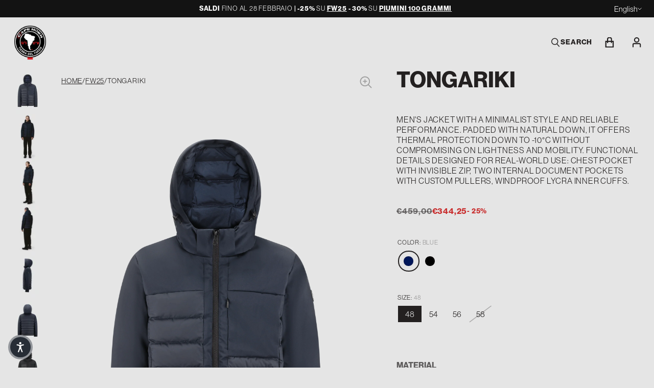

--- FILE ---
content_type: text/html; charset=utf-8
request_url: https://capehorn.it/en/products/tongariki
body_size: 52714
content:
<!DOCTYPE html>
<html class="no-js no-touch" lang="en">

<head>


  <!-- Pandectes -->
	<script src="//capehorn.it/cdn/shop/files/pandectes-rules.js?v=13848449218868687420"></script>
    
  <!-- End Pandectes -->

  
  <!-- Google Tag Manager -->
  <script>
    (function(w,d,s,l,i){w[l]=w[l]||[];w[l].push({'gtm.start':
    new Date().getTime(),event:'gtm.js'});var f=d.getElementsByTagName(s)[0],
    j=d.createElement(s),dl=l!='dataLayer'?'&l='+l:'';j.async=true;j.src=
    'https://www.googletagmanager.com/gtm.js?id=GTM-PGVRW4M'+dl;f.parentNode.insertBefore(j,f);
    })(window,document,'script','dataLayer','GTM-PGVRW4M');
  </script>
  <!-- End Google Tag Manager -->

   <!-- meta verify domain -->

<meta name="facebook-domain-verification" content="x3xdknln9yecl1diregatyenop7gk9" />

    <!-- end meta verify domain -->
	
	


  <meta charset="utf-8">
  <meta name="viewport" content="width=device-width,initial-scale=1">
  <meta name="theme-color" content="">
  
  <link rel="canonical" href="https://capehorn.it/en/products/tongariki">
  <link rel="preconnect" href="https://cdn.shopify.com" crossorigin>

  <link rel="stylesheet" href="https://use.typekit.net/nqs3cij.css">


  
    <link rel="preconnect" href="https://fonts.shopifycdn.com" crossorigin>
  

  <link rel="preload" href="//capehorn.it/cdn/shop/t/67/assets/core.css?v=116354146753919002601768746702" as="style" crossorigin>
  <link rel="preload" href="//capehorn.it/cdn/shop/t/67/assets/components.css?v=90765414873752617861768748657" as="style" crossorigin>

  
    <meta name="description" content="Men&#39;s jacket with a minimalist style and reliable performance. Padded with natural down, it offers thermal protection down to -10°C without compromising on lightness and mobility. Functional details designed for real-world use: chest pocket with invisible zip, two internal document pockets with custom pullers, windproo" />
  

  
    <title>Tongariki - Cape Horn </title>
  

  
  

  
    <link rel="shortcut icon" href="//capehorn.it/cdn/shop/files/favicon-capehorn_32x32.png?v=1689089453" type="image/png">
  

  
  
  

  

  

  
      


  



  <!-- - HREFLANG - -->
  



  

  
    <link
      rel="alternate"
      href="https://capehorn.it/products/tongariki"
      hreflang="it-it"
    />
  

  

  
    <link
      rel="alternate"
      href="https://capehorn.it/en/products/tongariki"
      hreflang="en"
    />
  


  

  <meta property="og:site_name" content="Cape Horn">
  <meta property="og:url" content="https://capehorn.it/en/products/tongariki">
  <meta property="og:title" content="TONGARIKI">
  <meta property="og:type" content="product">
  <meta property="og:description" content="Men&#39;s jacket with a minimalist style and reliable performance. Padded with natural down, it offers thermal protection down to -10°C without compromising on lightness and mobility. Functional details designed for real-world use: chest pocket with invisible zip, two internal document pockets with custom pullers, windproo">

  

  
      
      
      

      
      
      <meta
        property="og:image"
        content="https://capehorn.it/cdn/shop/files/25FW_B1522_400_UOMO_TONGARIKI_09_stilllife_fronte_1200x1800.jpg?v=1756481528"
      />
      <meta
        property="og:image:secure_url"
        content="https://capehorn.it/cdn/shop/files/25FW_B1522_400_UOMO_TONGARIKI_09_stilllife_fronte_1200x1800.jpg?v=1756481528"
      />
      <meta property="og:image:width" content="1200" />
      <meta property="og:image:height" content="1800" />
      
      
      <meta property="og:image:alt" content="TONGARIKI Cape Horn" />
    

  
  
  
  
  

  

  


  

  <meta name="twitter:title" content="TONGARIKI">
  <meta name="twitter:description" content="Men&#39;s jacket with a minimalist style and reliable performance. Padded with natural down, it offers thermal protection down to -10°C without compromising on lightness and mobility. Functional details designed for real-world use: chest pocket with invisible zip, two internal document pockets with custom pullers, windproo">

  
      
      
      
        
        
        <meta name="twitter:card" content="summary">
      
      
      <meta
        property="twitter:image"
        content="https://capehorn.it/cdn/shop/files/25FW_B1522_400_UOMO_TONGARIKI_09_stilllife_fronte_1200x1200_crop_center.jpg?v=1756481528"
      />
      <meta property="twitter:image:width" content="1200" />
      <meta property="twitter:image:height" content="1200" />
      
      
      <meta property="twitter:image:alt" content="TONGARIKI Cape Horn" />
    

  

  
<script src="//capehorn.it/cdn/shop/t/67/assets/core.js?v=111627415395291779431768746671" defer></script>
  <script src="//capehorn.it/cdn/shop/t/67/assets/components.js?v=34830434537290876781768746668" defer></script>
  <script src="//capehorn.it/cdn/shop/t/67/assets/custom_scripts.js?v=136515033460058644281768746672" defer></script>

  
  <script>window.performance && window.performance.mark && window.performance.mark('shopify.content_for_header.start');</script><meta name="google-site-verification" content="Q_qZuoR73QM3HGEdaxo1I5I1wJnux1LpFbJMCWnizDk">
<meta name="facebook-domain-verification" content="kq44lm9r536pua2gfyzdmf2rohgson">
<meta id="shopify-digital-wallet" name="shopify-digital-wallet" content="/76460163400/digital_wallets/dialog">
<meta name="shopify-checkout-api-token" content="53686c2281aee777dc2d2d952ec4a28a">
<meta id="in-context-paypal-metadata" data-shop-id="76460163400" data-venmo-supported="false" data-environment="production" data-locale="en_US" data-paypal-v4="true" data-currency="EUR">
<link rel="alternate" hreflang="x-default" href="https://capehorn.it/products/tongariki">
<link rel="alternate" hreflang="it" href="https://capehorn.it/products/tongariki">
<link rel="alternate" hreflang="en" href="https://capehorn.it/en/products/tongariki">
<link rel="alternate" type="application/json+oembed" href="https://capehorn.it/en/products/tongariki.oembed">
<script async="async" src="/checkouts/internal/preloads.js?locale=en-IT"></script>
<script id="apple-pay-shop-capabilities" type="application/json">{"shopId":76460163400,"countryCode":"IT","currencyCode":"EUR","merchantCapabilities":["supports3DS"],"merchantId":"gid:\/\/shopify\/Shop\/76460163400","merchantName":"Cape Horn","requiredBillingContactFields":["postalAddress","email","phone"],"requiredShippingContactFields":["postalAddress","email","phone"],"shippingType":"shipping","supportedNetworks":["visa","maestro","masterCard"],"total":{"type":"pending","label":"Cape Horn","amount":"1.00"},"shopifyPaymentsEnabled":true,"supportsSubscriptions":true}</script>
<script id="shopify-features" type="application/json">{"accessToken":"53686c2281aee777dc2d2d952ec4a28a","betas":["rich-media-storefront-analytics"],"domain":"capehorn.it","predictiveSearch":true,"shopId":76460163400,"locale":"en"}</script>
<script>var Shopify = Shopify || {};
Shopify.shop = "a9b458-2.myshopify.com";
Shopify.locale = "en";
Shopify.currency = {"active":"EUR","rate":"1.0"};
Shopify.country = "IT";
Shopify.theme = {"name":"Tailor 2.10-PREVIEW SS26-18gen","id":181797585224,"schema_name":"Tailor","schema_version":"2.1.0","theme_store_id":1457,"role":"main"};
Shopify.theme.handle = "null";
Shopify.theme.style = {"id":null,"handle":null};
Shopify.cdnHost = "capehorn.it/cdn";
Shopify.routes = Shopify.routes || {};
Shopify.routes.root = "/en/";</script>
<script type="module">!function(o){(o.Shopify=o.Shopify||{}).modules=!0}(window);</script>
<script>!function(o){function n(){var o=[];function n(){o.push(Array.prototype.slice.apply(arguments))}return n.q=o,n}var t=o.Shopify=o.Shopify||{};t.loadFeatures=n(),t.autoloadFeatures=n()}(window);</script>
<script id="shop-js-analytics" type="application/json">{"pageType":"product"}</script>
<script defer="defer" async type="module" src="//capehorn.it/cdn/shopifycloud/shop-js/modules/v2/client.init-shop-cart-sync_BT-GjEfc.en.esm.js"></script>
<script defer="defer" async type="module" src="//capehorn.it/cdn/shopifycloud/shop-js/modules/v2/chunk.common_D58fp_Oc.esm.js"></script>
<script defer="defer" async type="module" src="//capehorn.it/cdn/shopifycloud/shop-js/modules/v2/chunk.modal_xMitdFEc.esm.js"></script>
<script type="module">
  await import("//capehorn.it/cdn/shopifycloud/shop-js/modules/v2/client.init-shop-cart-sync_BT-GjEfc.en.esm.js");
await import("//capehorn.it/cdn/shopifycloud/shop-js/modules/v2/chunk.common_D58fp_Oc.esm.js");
await import("//capehorn.it/cdn/shopifycloud/shop-js/modules/v2/chunk.modal_xMitdFEc.esm.js");

  window.Shopify.SignInWithShop?.initShopCartSync?.({"fedCMEnabled":true,"windoidEnabled":true});

</script>
<script>(function() {
  var isLoaded = false;
  function asyncLoad() {
    if (isLoaded) return;
    isLoaded = true;
    var urls = ["https:\/\/chimpstatic.com\/mcjs-connected\/js\/users\/ccbc19ef26c06041bcab88464\/cb7dff8d0e7732ae58ff57418.js?shop=a9b458-2.myshopify.com"];
    for (var i = 0; i < urls.length; i++) {
      var s = document.createElement('script');
      s.type = 'text/javascript';
      s.async = true;
      s.src = urls[i];
      var x = document.getElementsByTagName('script')[0];
      x.parentNode.insertBefore(s, x);
    }
  };
  if(window.attachEvent) {
    window.attachEvent('onload', asyncLoad);
  } else {
    window.addEventListener('load', asyncLoad, false);
  }
})();</script>
<script id="__st">var __st={"a":76460163400,"offset":3600,"reqid":"77873a84-6f47-43e2-9c77-8ae08a108fef-1769281971","pageurl":"capehorn.it\/en\/products\/tongariki","u":"7e3097d9982b","p":"product","rtyp":"product","rid":9153850016072};</script>
<script>window.ShopifyPaypalV4VisibilityTracking = true;</script>
<script id="captcha-bootstrap">!function(){'use strict';const t='contact',e='account',n='new_comment',o=[[t,t],['blogs',n],['comments',n],[t,'customer']],c=[[e,'customer_login'],[e,'guest_login'],[e,'recover_customer_password'],[e,'create_customer']],r=t=>t.map((([t,e])=>`form[action*='/${t}']:not([data-nocaptcha='true']) input[name='form_type'][value='${e}']`)).join(','),a=t=>()=>t?[...document.querySelectorAll(t)].map((t=>t.form)):[];function s(){const t=[...o],e=r(t);return a(e)}const i='password',u='form_key',d=['recaptcha-v3-token','g-recaptcha-response','h-captcha-response',i],f=()=>{try{return window.sessionStorage}catch{return}},m='__shopify_v',_=t=>t.elements[u];function p(t,e,n=!1){try{const o=window.sessionStorage,c=JSON.parse(o.getItem(e)),{data:r}=function(t){const{data:e,action:n}=t;return t[m]||n?{data:e,action:n}:{data:t,action:n}}(c);for(const[e,n]of Object.entries(r))t.elements[e]&&(t.elements[e].value=n);n&&o.removeItem(e)}catch(o){console.error('form repopulation failed',{error:o})}}const l='form_type',E='cptcha';function T(t){t.dataset[E]=!0}const w=window,h=w.document,L='Shopify',v='ce_forms',y='captcha';let A=!1;((t,e)=>{const n=(g='f06e6c50-85a8-45c8-87d0-21a2b65856fe',I='https://cdn.shopify.com/shopifycloud/storefront-forms-hcaptcha/ce_storefront_forms_captcha_hcaptcha.v1.5.2.iife.js',D={infoText:'Protected by hCaptcha',privacyText:'Privacy',termsText:'Terms'},(t,e,n)=>{const o=w[L][v],c=o.bindForm;if(c)return c(t,g,e,D).then(n);var r;o.q.push([[t,g,e,D],n]),r=I,A||(h.body.append(Object.assign(h.createElement('script'),{id:'captcha-provider',async:!0,src:r})),A=!0)});var g,I,D;w[L]=w[L]||{},w[L][v]=w[L][v]||{},w[L][v].q=[],w[L][y]=w[L][y]||{},w[L][y].protect=function(t,e){n(t,void 0,e),T(t)},Object.freeze(w[L][y]),function(t,e,n,w,h,L){const[v,y,A,g]=function(t,e,n){const i=e?o:[],u=t?c:[],d=[...i,...u],f=r(d),m=r(i),_=r(d.filter((([t,e])=>n.includes(e))));return[a(f),a(m),a(_),s()]}(w,h,L),I=t=>{const e=t.target;return e instanceof HTMLFormElement?e:e&&e.form},D=t=>v().includes(t);t.addEventListener('submit',(t=>{const e=I(t);if(!e)return;const n=D(e)&&!e.dataset.hcaptchaBound&&!e.dataset.recaptchaBound,o=_(e),c=g().includes(e)&&(!o||!o.value);(n||c)&&t.preventDefault(),c&&!n&&(function(t){try{if(!f())return;!function(t){const e=f();if(!e)return;const n=_(t);if(!n)return;const o=n.value;o&&e.removeItem(o)}(t);const e=Array.from(Array(32),(()=>Math.random().toString(36)[2])).join('');!function(t,e){_(t)||t.append(Object.assign(document.createElement('input'),{type:'hidden',name:u})),t.elements[u].value=e}(t,e),function(t,e){const n=f();if(!n)return;const o=[...t.querySelectorAll(`input[type='${i}']`)].map((({name:t})=>t)),c=[...d,...o],r={};for(const[a,s]of new FormData(t).entries())c.includes(a)||(r[a]=s);n.setItem(e,JSON.stringify({[m]:1,action:t.action,data:r}))}(t,e)}catch(e){console.error('failed to persist form',e)}}(e),e.submit())}));const S=(t,e)=>{t&&!t.dataset[E]&&(n(t,e.some((e=>e===t))),T(t))};for(const o of['focusin','change'])t.addEventListener(o,(t=>{const e=I(t);D(e)&&S(e,y())}));const B=e.get('form_key'),M=e.get(l),P=B&&M;t.addEventListener('DOMContentLoaded',(()=>{const t=y();if(P)for(const e of t)e.elements[l].value===M&&p(e,B);[...new Set([...A(),...v().filter((t=>'true'===t.dataset.shopifyCaptcha))])].forEach((e=>S(e,t)))}))}(h,new URLSearchParams(w.location.search),n,t,e,['guest_login'])})(!0,!0)}();</script>
<script integrity="sha256-4kQ18oKyAcykRKYeNunJcIwy7WH5gtpwJnB7kiuLZ1E=" data-source-attribution="shopify.loadfeatures" defer="defer" src="//capehorn.it/cdn/shopifycloud/storefront/assets/storefront/load_feature-a0a9edcb.js" crossorigin="anonymous"></script>
<script data-source-attribution="shopify.dynamic_checkout.dynamic.init">var Shopify=Shopify||{};Shopify.PaymentButton=Shopify.PaymentButton||{isStorefrontPortableWallets:!0,init:function(){window.Shopify.PaymentButton.init=function(){};var t=document.createElement("script");t.src="https://capehorn.it/cdn/shopifycloud/portable-wallets/latest/portable-wallets.en.js",t.type="module",document.head.appendChild(t)}};
</script>
<script data-source-attribution="shopify.dynamic_checkout.buyer_consent">
  function portableWalletsHideBuyerConsent(e){var t=document.getElementById("shopify-buyer-consent"),n=document.getElementById("shopify-subscription-policy-button");t&&n&&(t.classList.add("hidden"),t.setAttribute("aria-hidden","true"),n.removeEventListener("click",e))}function portableWalletsShowBuyerConsent(e){var t=document.getElementById("shopify-buyer-consent"),n=document.getElementById("shopify-subscription-policy-button");t&&n&&(t.classList.remove("hidden"),t.removeAttribute("aria-hidden"),n.addEventListener("click",e))}window.Shopify?.PaymentButton&&(window.Shopify.PaymentButton.hideBuyerConsent=portableWalletsHideBuyerConsent,window.Shopify.PaymentButton.showBuyerConsent=portableWalletsShowBuyerConsent);
</script>
<script>
  function portableWalletsCleanup(e){e&&e.src&&console.error("Failed to load portable wallets script "+e.src);var t=document.querySelectorAll("shopify-accelerated-checkout .shopify-payment-button__skeleton, shopify-accelerated-checkout-cart .wallet-cart-button__skeleton"),e=document.getElementById("shopify-buyer-consent");for(let e=0;e<t.length;e++)t[e].remove();e&&e.remove()}function portableWalletsNotLoadedAsModule(e){e instanceof ErrorEvent&&"string"==typeof e.message&&e.message.includes("import.meta")&&"string"==typeof e.filename&&e.filename.includes("portable-wallets")&&(window.removeEventListener("error",portableWalletsNotLoadedAsModule),window.Shopify.PaymentButton.failedToLoad=e,"loading"===document.readyState?document.addEventListener("DOMContentLoaded",window.Shopify.PaymentButton.init):window.Shopify.PaymentButton.init())}window.addEventListener("error",portableWalletsNotLoadedAsModule);
</script>

<script type="module" src="https://capehorn.it/cdn/shopifycloud/portable-wallets/latest/portable-wallets.en.js" onError="portableWalletsCleanup(this)" crossorigin="anonymous"></script>
<script nomodule>
  document.addEventListener("DOMContentLoaded", portableWalletsCleanup);
</script>

<link id="shopify-accelerated-checkout-styles" rel="stylesheet" media="screen" href="https://capehorn.it/cdn/shopifycloud/portable-wallets/latest/accelerated-checkout-backwards-compat.css" crossorigin="anonymous">
<style id="shopify-accelerated-checkout-cart">
        #shopify-buyer-consent {
  margin-top: 1em;
  display: inline-block;
  width: 100%;
}

#shopify-buyer-consent.hidden {
  display: none;
}

#shopify-subscription-policy-button {
  background: none;
  border: none;
  padding: 0;
  text-decoration: underline;
  font-size: inherit;
  cursor: pointer;
}

#shopify-subscription-policy-button::before {
  box-shadow: none;
}

      </style>

<script>window.performance && window.performance.mark && window.performance.mark('shopify.content_for_header.end');</script>
  
  
  <script>
    window.PXUTheme = window.PXUTheme || {};

    window.PXUTheme.money_format = "€{{amount_with_comma_separator}}";

    window.PXUTheme.context = {
      shop: {
        id: 76460163400,
      },
      "product": {"id":9153850016072,"title":"TONGARIKI","handle":"tongariki","description":"Men's jacket with a minimalist style and reliable performance. Padded with natural down, it offers thermal protection down to -10°C without compromising on lightness and mobility. Functional details designed for real-world use: chest pocket with invisible zip, two internal document pockets with custom pullers, windproof Lycra inner cuffs.","published_at":"2025-08-29T19:06:45+02:00","created_at":"2024-10-03T12:31:44+02:00","vendor":"Cape Horn","type":"Medium down jacket","tags":["24FW","25FW","black friday","Giacche e piumini","Highlights","Uomo"],"price":34425,"price_min":34425,"price_max":34425,"available":true,"price_varies":false,"compare_at_price":45900,"compare_at_price_min":45900,"compare_at_price_max":45900,"compare_at_price_varies":false,"variants":[{"id":49156777214280,"title":"Blue \/ 44","option1":"Blue","option2":"44","option3":null,"sku":"B1522-400-44","requires_shipping":true,"taxable":true,"featured_image":{"id":66935121051976,"product_id":9153850016072,"position":1,"created_at":"2025-08-01T16:56:51+02:00","updated_at":"2025-08-29T17:32:08+02:00","alt":"TONGARIKI Cape Horn","width":4000,"height":6000,"src":"\/\/capehorn.it\/cdn\/shop\/files\/25FW_B1522_400_UOMO_TONGARIKI_09_stilllife_fronte.jpg?v=1756481528","variant_ids":[49156777214280,51245875626312,51245875659080,51245875691848,51245875724616,51245875757384,51245875790152,51245875822920,51245875855688,51245875888456]},"available":false,"name":"TONGARIKI - Blue \/ 44","public_title":"Blue \/ 44","options":["Blue","44"],"price":34425,"weight":0,"compare_at_price":45900,"inventory_management":"shopify","barcode":null,"featured_media":{"alt":"TONGARIKI Cape Horn","id":55787402953032,"position":1,"preview_image":{"aspect_ratio":0.667,"height":6000,"width":4000,"src":"\/\/capehorn.it\/cdn\/shop\/files\/25FW_B1522_400_UOMO_TONGARIKI_09_stilllife_fronte.jpg?v=1756481528"}},"requires_selling_plan":false,"selling_plan_allocations":[]},{"id":51245875626312,"title":"Blue \/ 46","option1":"Blue","option2":"46","option3":null,"sku":"B1522-400-46","requires_shipping":true,"taxable":true,"featured_image":{"id":66935121051976,"product_id":9153850016072,"position":1,"created_at":"2025-08-01T16:56:51+02:00","updated_at":"2025-08-29T17:32:08+02:00","alt":"TONGARIKI Cape Horn","width":4000,"height":6000,"src":"\/\/capehorn.it\/cdn\/shop\/files\/25FW_B1522_400_UOMO_TONGARIKI_09_stilllife_fronte.jpg?v=1756481528","variant_ids":[49156777214280,51245875626312,51245875659080,51245875691848,51245875724616,51245875757384,51245875790152,51245875822920,51245875855688,51245875888456]},"available":false,"name":"TONGARIKI - Blue \/ 46","public_title":"Blue \/ 46","options":["Blue","46"],"price":34425,"weight":0,"compare_at_price":45900,"inventory_management":"shopify","barcode":null,"featured_media":{"alt":"TONGARIKI Cape Horn","id":55787402953032,"position":1,"preview_image":{"aspect_ratio":0.667,"height":6000,"width":4000,"src":"\/\/capehorn.it\/cdn\/shop\/files\/25FW_B1522_400_UOMO_TONGARIKI_09_stilllife_fronte.jpg?v=1756481528"}},"requires_selling_plan":false,"selling_plan_allocations":[]},{"id":51245875659080,"title":"Blue \/ 48","option1":"Blue","option2":"48","option3":null,"sku":"B1522-400-48","requires_shipping":true,"taxable":true,"featured_image":{"id":66935121051976,"product_id":9153850016072,"position":1,"created_at":"2025-08-01T16:56:51+02:00","updated_at":"2025-08-29T17:32:08+02:00","alt":"TONGARIKI Cape Horn","width":4000,"height":6000,"src":"\/\/capehorn.it\/cdn\/shop\/files\/25FW_B1522_400_UOMO_TONGARIKI_09_stilllife_fronte.jpg?v=1756481528","variant_ids":[49156777214280,51245875626312,51245875659080,51245875691848,51245875724616,51245875757384,51245875790152,51245875822920,51245875855688,51245875888456]},"available":true,"name":"TONGARIKI - Blue \/ 48","public_title":"Blue \/ 48","options":["Blue","48"],"price":34425,"weight":0,"compare_at_price":45900,"inventory_management":"shopify","barcode":null,"featured_media":{"alt":"TONGARIKI Cape Horn","id":55787402953032,"position":1,"preview_image":{"aspect_ratio":0.667,"height":6000,"width":4000,"src":"\/\/capehorn.it\/cdn\/shop\/files\/25FW_B1522_400_UOMO_TONGARIKI_09_stilllife_fronte.jpg?v=1756481528"}},"requires_selling_plan":false,"selling_plan_allocations":[]},{"id":51245875691848,"title":"Blue \/ 50","option1":"Blue","option2":"50","option3":null,"sku":"B1522-400-50","requires_shipping":true,"taxable":true,"featured_image":{"id":66935121051976,"product_id":9153850016072,"position":1,"created_at":"2025-08-01T16:56:51+02:00","updated_at":"2025-08-29T17:32:08+02:00","alt":"TONGARIKI Cape Horn","width":4000,"height":6000,"src":"\/\/capehorn.it\/cdn\/shop\/files\/25FW_B1522_400_UOMO_TONGARIKI_09_stilllife_fronte.jpg?v=1756481528","variant_ids":[49156777214280,51245875626312,51245875659080,51245875691848,51245875724616,51245875757384,51245875790152,51245875822920,51245875855688,51245875888456]},"available":false,"name":"TONGARIKI - Blue \/ 50","public_title":"Blue \/ 50","options":["Blue","50"],"price":34425,"weight":0,"compare_at_price":45900,"inventory_management":"shopify","barcode":null,"featured_media":{"alt":"TONGARIKI Cape Horn","id":55787402953032,"position":1,"preview_image":{"aspect_ratio":0.667,"height":6000,"width":4000,"src":"\/\/capehorn.it\/cdn\/shop\/files\/25FW_B1522_400_UOMO_TONGARIKI_09_stilllife_fronte.jpg?v=1756481528"}},"requires_selling_plan":false,"selling_plan_allocations":[]},{"id":51245875724616,"title":"Blue \/ 52","option1":"Blue","option2":"52","option3":null,"sku":"B1522-400-52","requires_shipping":true,"taxable":true,"featured_image":{"id":66935121051976,"product_id":9153850016072,"position":1,"created_at":"2025-08-01T16:56:51+02:00","updated_at":"2025-08-29T17:32:08+02:00","alt":"TONGARIKI Cape Horn","width":4000,"height":6000,"src":"\/\/capehorn.it\/cdn\/shop\/files\/25FW_B1522_400_UOMO_TONGARIKI_09_stilllife_fronte.jpg?v=1756481528","variant_ids":[49156777214280,51245875626312,51245875659080,51245875691848,51245875724616,51245875757384,51245875790152,51245875822920,51245875855688,51245875888456]},"available":false,"name":"TONGARIKI - Blue \/ 52","public_title":"Blue \/ 52","options":["Blue","52"],"price":34425,"weight":0,"compare_at_price":45900,"inventory_management":"shopify","barcode":null,"featured_media":{"alt":"TONGARIKI Cape Horn","id":55787402953032,"position":1,"preview_image":{"aspect_ratio":0.667,"height":6000,"width":4000,"src":"\/\/capehorn.it\/cdn\/shop\/files\/25FW_B1522_400_UOMO_TONGARIKI_09_stilllife_fronte.jpg?v=1756481528"}},"requires_selling_plan":false,"selling_plan_allocations":[]},{"id":51245875757384,"title":"Blue \/ 54","option1":"Blue","option2":"54","option3":null,"sku":"B1522-400-54","requires_shipping":true,"taxable":true,"featured_image":{"id":66935121051976,"product_id":9153850016072,"position":1,"created_at":"2025-08-01T16:56:51+02:00","updated_at":"2025-08-29T17:32:08+02:00","alt":"TONGARIKI Cape Horn","width":4000,"height":6000,"src":"\/\/capehorn.it\/cdn\/shop\/files\/25FW_B1522_400_UOMO_TONGARIKI_09_stilllife_fronte.jpg?v=1756481528","variant_ids":[49156777214280,51245875626312,51245875659080,51245875691848,51245875724616,51245875757384,51245875790152,51245875822920,51245875855688,51245875888456]},"available":true,"name":"TONGARIKI - Blue \/ 54","public_title":"Blue \/ 54","options":["Blue","54"],"price":34425,"weight":0,"compare_at_price":45900,"inventory_management":"shopify","barcode":null,"featured_media":{"alt":"TONGARIKI Cape Horn","id":55787402953032,"position":1,"preview_image":{"aspect_ratio":0.667,"height":6000,"width":4000,"src":"\/\/capehorn.it\/cdn\/shop\/files\/25FW_B1522_400_UOMO_TONGARIKI_09_stilllife_fronte.jpg?v=1756481528"}},"requires_selling_plan":false,"selling_plan_allocations":[]},{"id":51245875790152,"title":"Blue \/ 56","option1":"Blue","option2":"56","option3":null,"sku":"B1522-400-56","requires_shipping":true,"taxable":true,"featured_image":{"id":66935121051976,"product_id":9153850016072,"position":1,"created_at":"2025-08-01T16:56:51+02:00","updated_at":"2025-08-29T17:32:08+02:00","alt":"TONGARIKI Cape Horn","width":4000,"height":6000,"src":"\/\/capehorn.it\/cdn\/shop\/files\/25FW_B1522_400_UOMO_TONGARIKI_09_stilllife_fronte.jpg?v=1756481528","variant_ids":[49156777214280,51245875626312,51245875659080,51245875691848,51245875724616,51245875757384,51245875790152,51245875822920,51245875855688,51245875888456]},"available":true,"name":"TONGARIKI - Blue \/ 56","public_title":"Blue \/ 56","options":["Blue","56"],"price":34425,"weight":0,"compare_at_price":45900,"inventory_management":"shopify","barcode":null,"featured_media":{"alt":"TONGARIKI Cape Horn","id":55787402953032,"position":1,"preview_image":{"aspect_ratio":0.667,"height":6000,"width":4000,"src":"\/\/capehorn.it\/cdn\/shop\/files\/25FW_B1522_400_UOMO_TONGARIKI_09_stilllife_fronte.jpg?v=1756481528"}},"requires_selling_plan":false,"selling_plan_allocations":[]},{"id":51245875822920,"title":"Blue \/ 58","option1":"Blue","option2":"58","option3":null,"sku":"B1522-400-58","requires_shipping":true,"taxable":true,"featured_image":{"id":66935121051976,"product_id":9153850016072,"position":1,"created_at":"2025-08-01T16:56:51+02:00","updated_at":"2025-08-29T17:32:08+02:00","alt":"TONGARIKI Cape Horn","width":4000,"height":6000,"src":"\/\/capehorn.it\/cdn\/shop\/files\/25FW_B1522_400_UOMO_TONGARIKI_09_stilllife_fronte.jpg?v=1756481528","variant_ids":[49156777214280,51245875626312,51245875659080,51245875691848,51245875724616,51245875757384,51245875790152,51245875822920,51245875855688,51245875888456]},"available":false,"name":"TONGARIKI - Blue \/ 58","public_title":"Blue \/ 58","options":["Blue","58"],"price":34425,"weight":0,"compare_at_price":45900,"inventory_management":"shopify","barcode":null,"featured_media":{"alt":"TONGARIKI Cape Horn","id":55787402953032,"position":1,"preview_image":{"aspect_ratio":0.667,"height":6000,"width":4000,"src":"\/\/capehorn.it\/cdn\/shop\/files\/25FW_B1522_400_UOMO_TONGARIKI_09_stilllife_fronte.jpg?v=1756481528"}},"requires_selling_plan":false,"selling_plan_allocations":[]},{"id":51245875855688,"title":"Blue \/ 60","option1":"Blue","option2":"60","option3":null,"sku":"B1522-400-60","requires_shipping":true,"taxable":true,"featured_image":{"id":66935121051976,"product_id":9153850016072,"position":1,"created_at":"2025-08-01T16:56:51+02:00","updated_at":"2025-08-29T17:32:08+02:00","alt":"TONGARIKI Cape Horn","width":4000,"height":6000,"src":"\/\/capehorn.it\/cdn\/shop\/files\/25FW_B1522_400_UOMO_TONGARIKI_09_stilllife_fronte.jpg?v=1756481528","variant_ids":[49156777214280,51245875626312,51245875659080,51245875691848,51245875724616,51245875757384,51245875790152,51245875822920,51245875855688,51245875888456]},"available":false,"name":"TONGARIKI - Blue \/ 60","public_title":"Blue \/ 60","options":["Blue","60"],"price":34425,"weight":0,"compare_at_price":45900,"inventory_management":"shopify","barcode":null,"featured_media":{"alt":"TONGARIKI Cape Horn","id":55787402953032,"position":1,"preview_image":{"aspect_ratio":0.667,"height":6000,"width":4000,"src":"\/\/capehorn.it\/cdn\/shop\/files\/25FW_B1522_400_UOMO_TONGARIKI_09_stilllife_fronte.jpg?v=1756481528"}},"requires_selling_plan":false,"selling_plan_allocations":[]},{"id":51245875888456,"title":"Blue \/ 62","option1":"Blue","option2":"62","option3":null,"sku":"B1522-400-62","requires_shipping":true,"taxable":true,"featured_image":{"id":66935121051976,"product_id":9153850016072,"position":1,"created_at":"2025-08-01T16:56:51+02:00","updated_at":"2025-08-29T17:32:08+02:00","alt":"TONGARIKI Cape Horn","width":4000,"height":6000,"src":"\/\/capehorn.it\/cdn\/shop\/files\/25FW_B1522_400_UOMO_TONGARIKI_09_stilllife_fronte.jpg?v=1756481528","variant_ids":[49156777214280,51245875626312,51245875659080,51245875691848,51245875724616,51245875757384,51245875790152,51245875822920,51245875855688,51245875888456]},"available":false,"name":"TONGARIKI - Blue \/ 62","public_title":"Blue \/ 62","options":["Blue","62"],"price":34425,"weight":0,"compare_at_price":45900,"inventory_management":"shopify","barcode":null,"featured_media":{"alt":"TONGARIKI Cape Horn","id":55787402953032,"position":1,"preview_image":{"aspect_ratio":0.667,"height":6000,"width":4000,"src":"\/\/capehorn.it\/cdn\/shop\/files\/25FW_B1522_400_UOMO_TONGARIKI_09_stilllife_fronte.jpg?v=1756481528"}},"requires_selling_plan":false,"selling_plan_allocations":[]},{"id":51245875921224,"title":"Black \/ 44","option1":"Black","option2":"44","option3":null,"sku":"B1522-500-44","requires_shipping":true,"taxable":true,"featured_image":{"id":67427136405832,"product_id":9153850016072,"position":7,"created_at":"2025-08-07T19:42:27+02:00","updated_at":"2025-08-29T21:25:11+02:00","alt":"TONGARIKI Cape Horn","width":4000,"height":6000,"src":"\/\/capehorn.it\/cdn\/shop\/files\/25FW_B1522_500_UOMO_TONGARIKI_09_stilllife_fronte.jpg?v=1756495511","variant_ids":[51245875921224,51245875953992,51245875986760,51245876019528,51245876052296,51245876085064,51245876117832,51245876150600,51245876183368,51245876216136]},"available":false,"name":"TONGARIKI - Black \/ 44","public_title":"Black \/ 44","options":["Black","44"],"price":34425,"weight":0,"compare_at_price":45900,"inventory_management":"shopify","barcode":null,"featured_media":{"alt":"TONGARIKI Cape Horn","id":55907457827144,"position":7,"preview_image":{"aspect_ratio":0.667,"height":6000,"width":4000,"src":"\/\/capehorn.it\/cdn\/shop\/files\/25FW_B1522_500_UOMO_TONGARIKI_09_stilllife_fronte.jpg?v=1756495511"}},"requires_selling_plan":false,"selling_plan_allocations":[]},{"id":51245875953992,"title":"Black \/ 46","option1":"Black","option2":"46","option3":null,"sku":"B1522-500-46","requires_shipping":true,"taxable":true,"featured_image":{"id":67427136405832,"product_id":9153850016072,"position":7,"created_at":"2025-08-07T19:42:27+02:00","updated_at":"2025-08-29T21:25:11+02:00","alt":"TONGARIKI Cape Horn","width":4000,"height":6000,"src":"\/\/capehorn.it\/cdn\/shop\/files\/25FW_B1522_500_UOMO_TONGARIKI_09_stilllife_fronte.jpg?v=1756495511","variant_ids":[51245875921224,51245875953992,51245875986760,51245876019528,51245876052296,51245876085064,51245876117832,51245876150600,51245876183368,51245876216136]},"available":false,"name":"TONGARIKI - Black \/ 46","public_title":"Black \/ 46","options":["Black","46"],"price":34425,"weight":0,"compare_at_price":45900,"inventory_management":"shopify","barcode":null,"featured_media":{"alt":"TONGARIKI Cape Horn","id":55907457827144,"position":7,"preview_image":{"aspect_ratio":0.667,"height":6000,"width":4000,"src":"\/\/capehorn.it\/cdn\/shop\/files\/25FW_B1522_500_UOMO_TONGARIKI_09_stilllife_fronte.jpg?v=1756495511"}},"requires_selling_plan":false,"selling_plan_allocations":[]},{"id":51245875986760,"title":"Black \/ 48","option1":"Black","option2":"48","option3":null,"sku":"B1522-500-48","requires_shipping":true,"taxable":true,"featured_image":{"id":67427136405832,"product_id":9153850016072,"position":7,"created_at":"2025-08-07T19:42:27+02:00","updated_at":"2025-08-29T21:25:11+02:00","alt":"TONGARIKI Cape Horn","width":4000,"height":6000,"src":"\/\/capehorn.it\/cdn\/shop\/files\/25FW_B1522_500_UOMO_TONGARIKI_09_stilllife_fronte.jpg?v=1756495511","variant_ids":[51245875921224,51245875953992,51245875986760,51245876019528,51245876052296,51245876085064,51245876117832,51245876150600,51245876183368,51245876216136]},"available":true,"name":"TONGARIKI - Black \/ 48","public_title":"Black \/ 48","options":["Black","48"],"price":34425,"weight":0,"compare_at_price":45900,"inventory_management":"shopify","barcode":null,"featured_media":{"alt":"TONGARIKI Cape Horn","id":55907457827144,"position":7,"preview_image":{"aspect_ratio":0.667,"height":6000,"width":4000,"src":"\/\/capehorn.it\/cdn\/shop\/files\/25FW_B1522_500_UOMO_TONGARIKI_09_stilllife_fronte.jpg?v=1756495511"}},"requires_selling_plan":false,"selling_plan_allocations":[]},{"id":51245876019528,"title":"Black \/ 50","option1":"Black","option2":"50","option3":null,"sku":"B1522-500-50","requires_shipping":true,"taxable":true,"featured_image":{"id":67427136405832,"product_id":9153850016072,"position":7,"created_at":"2025-08-07T19:42:27+02:00","updated_at":"2025-08-29T21:25:11+02:00","alt":"TONGARIKI Cape Horn","width":4000,"height":6000,"src":"\/\/capehorn.it\/cdn\/shop\/files\/25FW_B1522_500_UOMO_TONGARIKI_09_stilllife_fronte.jpg?v=1756495511","variant_ids":[51245875921224,51245875953992,51245875986760,51245876019528,51245876052296,51245876085064,51245876117832,51245876150600,51245876183368,51245876216136]},"available":false,"name":"TONGARIKI - Black \/ 50","public_title":"Black \/ 50","options":["Black","50"],"price":34425,"weight":0,"compare_at_price":45900,"inventory_management":"shopify","barcode":null,"featured_media":{"alt":"TONGARIKI Cape Horn","id":55907457827144,"position":7,"preview_image":{"aspect_ratio":0.667,"height":6000,"width":4000,"src":"\/\/capehorn.it\/cdn\/shop\/files\/25FW_B1522_500_UOMO_TONGARIKI_09_stilllife_fronte.jpg?v=1756495511"}},"requires_selling_plan":false,"selling_plan_allocations":[]},{"id":51245876052296,"title":"Black \/ 52","option1":"Black","option2":"52","option3":null,"sku":"B1522-500-52","requires_shipping":true,"taxable":true,"featured_image":{"id":67427136405832,"product_id":9153850016072,"position":7,"created_at":"2025-08-07T19:42:27+02:00","updated_at":"2025-08-29T21:25:11+02:00","alt":"TONGARIKI Cape Horn","width":4000,"height":6000,"src":"\/\/capehorn.it\/cdn\/shop\/files\/25FW_B1522_500_UOMO_TONGARIKI_09_stilllife_fronte.jpg?v=1756495511","variant_ids":[51245875921224,51245875953992,51245875986760,51245876019528,51245876052296,51245876085064,51245876117832,51245876150600,51245876183368,51245876216136]},"available":false,"name":"TONGARIKI - Black \/ 52","public_title":"Black \/ 52","options":["Black","52"],"price":34425,"weight":0,"compare_at_price":45900,"inventory_management":"shopify","barcode":null,"featured_media":{"alt":"TONGARIKI Cape Horn","id":55907457827144,"position":7,"preview_image":{"aspect_ratio":0.667,"height":6000,"width":4000,"src":"\/\/capehorn.it\/cdn\/shop\/files\/25FW_B1522_500_UOMO_TONGARIKI_09_stilllife_fronte.jpg?v=1756495511"}},"requires_selling_plan":false,"selling_plan_allocations":[]},{"id":51245876085064,"title":"Black \/ 54","option1":"Black","option2":"54","option3":null,"sku":"B1522-500-54","requires_shipping":true,"taxable":true,"featured_image":{"id":67427136405832,"product_id":9153850016072,"position":7,"created_at":"2025-08-07T19:42:27+02:00","updated_at":"2025-08-29T21:25:11+02:00","alt":"TONGARIKI Cape Horn","width":4000,"height":6000,"src":"\/\/capehorn.it\/cdn\/shop\/files\/25FW_B1522_500_UOMO_TONGARIKI_09_stilllife_fronte.jpg?v=1756495511","variant_ids":[51245875921224,51245875953992,51245875986760,51245876019528,51245876052296,51245876085064,51245876117832,51245876150600,51245876183368,51245876216136]},"available":true,"name":"TONGARIKI - Black \/ 54","public_title":"Black \/ 54","options":["Black","54"],"price":34425,"weight":0,"compare_at_price":45900,"inventory_management":"shopify","barcode":null,"featured_media":{"alt":"TONGARIKI Cape Horn","id":55907457827144,"position":7,"preview_image":{"aspect_ratio":0.667,"height":6000,"width":4000,"src":"\/\/capehorn.it\/cdn\/shop\/files\/25FW_B1522_500_UOMO_TONGARIKI_09_stilllife_fronte.jpg?v=1756495511"}},"requires_selling_plan":false,"selling_plan_allocations":[]},{"id":51245876117832,"title":"Black \/ 56","option1":"Black","option2":"56","option3":null,"sku":"B1522-500-56","requires_shipping":true,"taxable":true,"featured_image":{"id":67427136405832,"product_id":9153850016072,"position":7,"created_at":"2025-08-07T19:42:27+02:00","updated_at":"2025-08-29T21:25:11+02:00","alt":"TONGARIKI Cape Horn","width":4000,"height":6000,"src":"\/\/capehorn.it\/cdn\/shop\/files\/25FW_B1522_500_UOMO_TONGARIKI_09_stilllife_fronte.jpg?v=1756495511","variant_ids":[51245875921224,51245875953992,51245875986760,51245876019528,51245876052296,51245876085064,51245876117832,51245876150600,51245876183368,51245876216136]},"available":true,"name":"TONGARIKI - Black \/ 56","public_title":"Black \/ 56","options":["Black","56"],"price":34425,"weight":0,"compare_at_price":45900,"inventory_management":"shopify","barcode":null,"featured_media":{"alt":"TONGARIKI Cape Horn","id":55907457827144,"position":7,"preview_image":{"aspect_ratio":0.667,"height":6000,"width":4000,"src":"\/\/capehorn.it\/cdn\/shop\/files\/25FW_B1522_500_UOMO_TONGARIKI_09_stilllife_fronte.jpg?v=1756495511"}},"requires_selling_plan":false,"selling_plan_allocations":[]},{"id":51245876150600,"title":"Black \/ 58","option1":"Black","option2":"58","option3":null,"sku":"B1522-500-58","requires_shipping":true,"taxable":true,"featured_image":{"id":67427136405832,"product_id":9153850016072,"position":7,"created_at":"2025-08-07T19:42:27+02:00","updated_at":"2025-08-29T21:25:11+02:00","alt":"TONGARIKI Cape Horn","width":4000,"height":6000,"src":"\/\/capehorn.it\/cdn\/shop\/files\/25FW_B1522_500_UOMO_TONGARIKI_09_stilllife_fronte.jpg?v=1756495511","variant_ids":[51245875921224,51245875953992,51245875986760,51245876019528,51245876052296,51245876085064,51245876117832,51245876150600,51245876183368,51245876216136]},"available":true,"name":"TONGARIKI - Black \/ 58","public_title":"Black \/ 58","options":["Black","58"],"price":34425,"weight":0,"compare_at_price":45900,"inventory_management":"shopify","barcode":null,"featured_media":{"alt":"TONGARIKI Cape Horn","id":55907457827144,"position":7,"preview_image":{"aspect_ratio":0.667,"height":6000,"width":4000,"src":"\/\/capehorn.it\/cdn\/shop\/files\/25FW_B1522_500_UOMO_TONGARIKI_09_stilllife_fronte.jpg?v=1756495511"}},"requires_selling_plan":false,"selling_plan_allocations":[]},{"id":51245876183368,"title":"Black \/ 60","option1":"Black","option2":"60","option3":null,"sku":"B1522-500-60","requires_shipping":true,"taxable":true,"featured_image":{"id":67427136405832,"product_id":9153850016072,"position":7,"created_at":"2025-08-07T19:42:27+02:00","updated_at":"2025-08-29T21:25:11+02:00","alt":"TONGARIKI Cape Horn","width":4000,"height":6000,"src":"\/\/capehorn.it\/cdn\/shop\/files\/25FW_B1522_500_UOMO_TONGARIKI_09_stilllife_fronte.jpg?v=1756495511","variant_ids":[51245875921224,51245875953992,51245875986760,51245876019528,51245876052296,51245876085064,51245876117832,51245876150600,51245876183368,51245876216136]},"available":false,"name":"TONGARIKI - Black \/ 60","public_title":"Black \/ 60","options":["Black","60"],"price":34425,"weight":0,"compare_at_price":45900,"inventory_management":"shopify","barcode":null,"featured_media":{"alt":"TONGARIKI Cape Horn","id":55907457827144,"position":7,"preview_image":{"aspect_ratio":0.667,"height":6000,"width":4000,"src":"\/\/capehorn.it\/cdn\/shop\/files\/25FW_B1522_500_UOMO_TONGARIKI_09_stilllife_fronte.jpg?v=1756495511"}},"requires_selling_plan":false,"selling_plan_allocations":[]},{"id":51245876216136,"title":"Black \/ 62","option1":"Black","option2":"62","option3":null,"sku":"B1522-500-62","requires_shipping":true,"taxable":true,"featured_image":{"id":67427136405832,"product_id":9153850016072,"position":7,"created_at":"2025-08-07T19:42:27+02:00","updated_at":"2025-08-29T21:25:11+02:00","alt":"TONGARIKI Cape Horn","width":4000,"height":6000,"src":"\/\/capehorn.it\/cdn\/shop\/files\/25FW_B1522_500_UOMO_TONGARIKI_09_stilllife_fronte.jpg?v=1756495511","variant_ids":[51245875921224,51245875953992,51245875986760,51245876019528,51245876052296,51245876085064,51245876117832,51245876150600,51245876183368,51245876216136]},"available":false,"name":"TONGARIKI - Black \/ 62","public_title":"Black \/ 62","options":["Black","62"],"price":34425,"weight":0,"compare_at_price":45900,"inventory_management":"shopify","barcode":null,"featured_media":{"alt":"TONGARIKI Cape Horn","id":55907457827144,"position":7,"preview_image":{"aspect_ratio":0.667,"height":6000,"width":4000,"src":"\/\/capehorn.it\/cdn\/shop\/files\/25FW_B1522_500_UOMO_TONGARIKI_09_stilllife_fronte.jpg?v=1756495511"}},"requires_selling_plan":false,"selling_plan_allocations":[]}],"images":["\/\/capehorn.it\/cdn\/shop\/files\/25FW_B1522_400_UOMO_TONGARIKI_09_stilllife_fronte.jpg?v=1756481528","\/\/capehorn.it\/cdn\/shop\/files\/25FW_B1522_400_UOMO_TONGARIKI_01_indossato_fronte.jpg?v=1756495511","\/\/capehorn.it\/cdn\/shop\/files\/25FW_B1522_400_UOMO_TONGARIKI_02_indossato_lato.jpg?v=1756495511","\/\/capehorn.it\/cdn\/shop\/files\/25FW_B1522_400_UOMO_TONGARIKI_03_indossato_retro.jpg?v=1756495511","\/\/capehorn.it\/cdn\/shop\/files\/25FW_B1522_400_UOMO_TONGARIKI_11_stilllife_sx.jpg?v=1756495511","\/\/capehorn.it\/cdn\/shop\/files\/25FW_B1522_400_UOMO_TONGARIKI_10_stilllife_retro.jpg?v=1756495511","\/\/capehorn.it\/cdn\/shop\/files\/25FW_B1522_500_UOMO_TONGARIKI_09_stilllife_fronte.jpg?v=1756495511","\/\/capehorn.it\/cdn\/shop\/files\/25FW_B1522_400_UOMO_TONGARIKI_08_indossato_dettaglio_interno2.jpg?v=1756481528","\/\/capehorn.it\/cdn\/shop\/files\/25FW_B1522_400_UOMO_TONGARIKI_07_indossato_posa.jpg?v=1756481528","\/\/capehorn.it\/cdn\/shop\/files\/25FW_B1522_400_UOMO_TONGARIKI_07_indossato_dettaglio_interno.jpg?v=1756481528","\/\/capehorn.it\/cdn\/shop\/files\/25FW_B1522_400_UOMO_TONGARIKI_05_indossato_dettaglio_alto.jpg?v=1756481528","\/\/capehorn.it\/cdn\/shop\/files\/25FW_B1522_400_UOMO_TONGARIKI_04_indossato_dettaglio_cappuccio.jpg?v=1756481528","\/\/capehorn.it\/cdn\/shop\/files\/25FW_B1522_400_UOMO_TONGARIKI_06_indossato_dettaglio.jpg?v=1756311407","\/\/capehorn.it\/cdn\/shop\/files\/25FW_B1522_400_UOMO_TONGARIKI_12_stilllife_dettaglio1.jpg?v=1756311407"],"featured_image":"\/\/capehorn.it\/cdn\/shop\/files\/25FW_B1522_400_UOMO_TONGARIKI_09_stilllife_fronte.jpg?v=1756481528","options":["Color","Taglia"],"media":[{"alt":"TONGARIKI Cape Horn","id":55787402953032,"position":1,"preview_image":{"aspect_ratio":0.667,"height":6000,"width":4000,"src":"\/\/capehorn.it\/cdn\/shop\/files\/25FW_B1522_400_UOMO_TONGARIKI_09_stilllife_fronte.jpg?v=1756481528"},"aspect_ratio":0.667,"height":6000,"media_type":"image","src":"\/\/capehorn.it\/cdn\/shop\/files\/25FW_B1522_400_UOMO_TONGARIKI_09_stilllife_fronte.jpg?v=1756481528","width":4000},{"alt":"TONGARIKI Cape Horn","id":55907488989512,"position":2,"preview_image":{"aspect_ratio":0.667,"height":6000,"width":4000,"src":"\/\/capehorn.it\/cdn\/shop\/files\/25FW_B1522_400_UOMO_TONGARIKI_01_indossato_fronte.jpg?v=1756495511"},"aspect_ratio":0.667,"height":6000,"media_type":"image","src":"\/\/capehorn.it\/cdn\/shop\/files\/25FW_B1522_400_UOMO_TONGARIKI_01_indossato_fronte.jpg?v=1756495511","width":4000},{"alt":"TONGARIKI Cape Horn","id":55907489055048,"position":3,"preview_image":{"aspect_ratio":0.667,"height":6000,"width":4000,"src":"\/\/capehorn.it\/cdn\/shop\/files\/25FW_B1522_400_UOMO_TONGARIKI_02_indossato_lato.jpg?v=1756495511"},"aspect_ratio":0.667,"height":6000,"media_type":"image","src":"\/\/capehorn.it\/cdn\/shop\/files\/25FW_B1522_400_UOMO_TONGARIKI_02_indossato_lato.jpg?v=1756495511","width":4000},{"alt":"TONGARIKI Cape Horn","id":55907489120584,"position":4,"preview_image":{"aspect_ratio":0.667,"height":6000,"width":4000,"src":"\/\/capehorn.it\/cdn\/shop\/files\/25FW_B1522_400_UOMO_TONGARIKI_03_indossato_retro.jpg?v=1756495511"},"aspect_ratio":0.667,"height":6000,"media_type":"image","src":"\/\/capehorn.it\/cdn\/shop\/files\/25FW_B1522_400_UOMO_TONGARIKI_03_indossato_retro.jpg?v=1756495511","width":4000},{"alt":"TONGARIKI Cape Horn","id":55787403018568,"position":5,"preview_image":{"aspect_ratio":0.667,"height":6000,"width":4000,"src":"\/\/capehorn.it\/cdn\/shop\/files\/25FW_B1522_400_UOMO_TONGARIKI_11_stilllife_sx.jpg?v=1756495511"},"aspect_ratio":0.667,"height":6000,"media_type":"image","src":"\/\/capehorn.it\/cdn\/shop\/files\/25FW_B1522_400_UOMO_TONGARIKI_11_stilllife_sx.jpg?v=1756495511","width":4000},{"alt":"TONGARIKI Cape Horn","id":55787402985800,"position":6,"preview_image":{"aspect_ratio":0.667,"height":6000,"width":4000,"src":"\/\/capehorn.it\/cdn\/shop\/files\/25FW_B1522_400_UOMO_TONGARIKI_10_stilllife_retro.jpg?v=1756495511"},"aspect_ratio":0.667,"height":6000,"media_type":"image","src":"\/\/capehorn.it\/cdn\/shop\/files\/25FW_B1522_400_UOMO_TONGARIKI_10_stilllife_retro.jpg?v=1756495511","width":4000},{"alt":"TONGARIKI Cape Horn","id":55907457827144,"position":7,"preview_image":{"aspect_ratio":0.667,"height":6000,"width":4000,"src":"\/\/capehorn.it\/cdn\/shop\/files\/25FW_B1522_500_UOMO_TONGARIKI_09_stilllife_fronte.jpg?v=1756495511"},"aspect_ratio":0.667,"height":6000,"media_type":"image","src":"\/\/capehorn.it\/cdn\/shop\/files\/25FW_B1522_500_UOMO_TONGARIKI_09_stilllife_fronte.jpg?v=1756495511","width":4000},{"alt":"TONGARIKI Cape Horn","id":55907489415496,"position":8,"preview_image":{"aspect_ratio":0.667,"height":6000,"width":4000,"src":"\/\/capehorn.it\/cdn\/shop\/files\/25FW_B1522_400_UOMO_TONGARIKI_08_indossato_dettaglio_interno2.jpg?v=1756481528"},"aspect_ratio":0.667,"height":6000,"media_type":"image","src":"\/\/capehorn.it\/cdn\/shop\/files\/25FW_B1522_400_UOMO_TONGARIKI_08_indossato_dettaglio_interno2.jpg?v=1756481528","width":4000},{"alt":"TONGARIKI Cape Horn","id":55907489382728,"position":9,"preview_image":{"aspect_ratio":0.667,"height":6000,"width":4000,"src":"\/\/capehorn.it\/cdn\/shop\/files\/25FW_B1522_400_UOMO_TONGARIKI_07_indossato_posa.jpg?v=1756481528"},"aspect_ratio":0.667,"height":6000,"media_type":"image","src":"\/\/capehorn.it\/cdn\/shop\/files\/25FW_B1522_400_UOMO_TONGARIKI_07_indossato_posa.jpg?v=1756481528","width":4000},{"alt":"TONGARIKI Cape Horn","id":55907489349960,"position":10,"preview_image":{"aspect_ratio":0.667,"height":6000,"width":4000,"src":"\/\/capehorn.it\/cdn\/shop\/files\/25FW_B1522_400_UOMO_TONGARIKI_07_indossato_dettaglio_interno.jpg?v=1756481528"},"aspect_ratio":0.667,"height":6000,"media_type":"image","src":"\/\/capehorn.it\/cdn\/shop\/files\/25FW_B1522_400_UOMO_TONGARIKI_07_indossato_dettaglio_interno.jpg?v=1756481528","width":4000},{"alt":"TONGARIKI Cape Horn","id":55907489218888,"position":11,"preview_image":{"aspect_ratio":0.667,"height":6000,"width":4000,"src":"\/\/capehorn.it\/cdn\/shop\/files\/25FW_B1522_400_UOMO_TONGARIKI_05_indossato_dettaglio_alto.jpg?v=1756481528"},"aspect_ratio":0.667,"height":6000,"media_type":"image","src":"\/\/capehorn.it\/cdn\/shop\/files\/25FW_B1522_400_UOMO_TONGARIKI_05_indossato_dettaglio_alto.jpg?v=1756481528","width":4000},{"alt":"TONGARIKI Cape Horn","id":55907489186120,"position":12,"preview_image":{"aspect_ratio":0.667,"height":6000,"width":4000,"src":"\/\/capehorn.it\/cdn\/shop\/files\/25FW_B1522_400_UOMO_TONGARIKI_04_indossato_dettaglio_cappuccio.jpg?v=1756481528"},"aspect_ratio":0.667,"height":6000,"media_type":"image","src":"\/\/capehorn.it\/cdn\/shop\/files\/25FW_B1522_400_UOMO_TONGARIKI_04_indossato_dettaglio_cappuccio.jpg?v=1756481528","width":4000},{"alt":"TONGARIKI Cape Horn","id":55907489284424,"position":13,"preview_image":{"aspect_ratio":0.667,"height":2400,"width":1600,"src":"\/\/capehorn.it\/cdn\/shop\/files\/25FW_B1522_400_UOMO_TONGARIKI_06_indossato_dettaglio.jpg?v=1756311407"},"aspect_ratio":0.667,"height":2400,"media_type":"image","src":"\/\/capehorn.it\/cdn\/shop\/files\/25FW_B1522_400_UOMO_TONGARIKI_06_indossato_dettaglio.jpg?v=1756311407","width":1600},{"alt":"TONGARIKI Cape Horn","id":55787403051336,"position":14,"preview_image":{"aspect_ratio":0.667,"height":2400,"width":1600,"src":"\/\/capehorn.it\/cdn\/shop\/files\/25FW_B1522_400_UOMO_TONGARIKI_12_stilllife_dettaglio1.jpg?v=1756311407"},"aspect_ratio":0.667,"height":2400,"media_type":"image","src":"\/\/capehorn.it\/cdn\/shop\/files\/25FW_B1522_400_UOMO_TONGARIKI_12_stilllife_dettaglio1.jpg?v=1756311407","width":1600}],"requires_selling_plan":false,"selling_plan_groups":[],"content":"Men's jacket with a minimalist style and reliable performance. Padded with natural down, it offers thermal protection down to -10°C without compromising on lightness and mobility. Functional details designed for real-world use: chest pocket with invisible zip, two internal document pockets with custom pullers, windproof Lycra inner cuffs."},
      
      
      "cart": {"note":null,"attributes":{},"original_total_price":0,"total_price":0,"total_discount":0,"total_weight":0.0,"item_count":0,"items":[],"requires_shipping":false,"currency":"EUR","items_subtotal_price":0,"cart_level_discount_applications":[],"checkout_charge_amount":0},
      
      
      "collections": [{"id":606123229512,"handle":"donna-giacche-e-piumini","title":"Giacche e Piumini Donna","updated_at":"2026-01-24T18:33:04+01:00","body_html":"\u003cp dir=\"ltr\"\u003e\u003cspan\u003eIl \u003c\/span\u003e\u003cspan\u003epiumino\u003c\/span\u003e\u003cspan\u003e e il \u003c\/span\u003e\u003cspan\u003egiubbotto da donna\u003c\/span\u003e\u003cspan\u003e, insieme alle \u003c\/span\u003e\u003cspan\u003egiacche invernali\u003c\/span\u003e\u003cspan\u003e, sono essenziali nel guardaroba femminile per affrontare ogni condizione climatica, sia nella vita di tutti i giorni che nelle avventure più intense.\u003c\/span\u003e\u003c\/p\u003e","published_at":"2023-08-25T15:36:53+02:00","sort_order":"alpha-asc","template_suffix":"","disjunctive":false,"rules":[{"column":"tag","relation":"equals","condition":"Donna"},{"column":"tag","relation":"equals","condition":"Giacche e piumini"},{"column":"tag","relation":"equals","condition":"25FW"},{"column":"variant_inventory","relation":"greater_than","condition":"0"}],"published_scope":"global","image":{"created_at":"2023-09-08T12:58:47+02:00","alt":null,"width":2880,"height":1440,"src":"\/\/capehorn.it\/cdn\/shop\/collections\/capehorn_donna_giacche-e-piumini.jpg?v=1756667770"}},{"id":655248785736,"handle":"piumini-100-grammi","title":"PIUMINI 100 grammi","updated_at":"2026-01-21T13:16:20+01:00","body_html":"\u003cp\u003e\u003cmeta charset=\"utf-8\"\u003eI piumini 100 grammi Cape Horn in vera piuma sono capi pensati per offrire calore leggero e massima versatilità. Ultraleggeri, altamente comprimibili e confortevoli, sono ideali per le mezze stagioni, per il viaggio e per l’uso quotidiano in città. La costruzione curata e i materiali selezionati garantiscono isolamento termico, libertà di movimento e durata nel tempo. Un equilibrio funzionale tra performance tecnica e stile essenziale, fedele all’identità Cape Horn.\u003c\/p\u003e","published_at":"2025-12-30T16:11:38+01:00","sort_order":"best-selling","template_suffix":"","disjunctive":false,"rules":[{"column":"tag","relation":"equals","condition":"100 grammi"}],"published_scope":"global","image":{"created_at":"2025-12-30T17:29:10+01:00","alt":null,"width":3600,"height":2000,"src":"\/\/capehorn.it\/cdn\/shop\/collections\/COLLECTION-SALDI-FW25-piumini-100-grammi_banner-orizz_donna.jpg?v=1768303897"}},{"id":655248359752,"handle":"accessori-saldi","title":"ACCESSORI-SALDI","updated_at":"2026-01-22T13:15:02+01:00","body_html":"","published_at":"2025-12-30T15:52:41+01:00","sort_order":"best-selling","template_suffix":"","disjunctive":false,"rules":[{"column":"tag","relation":"equals","condition":"4EVR"},{"column":"is_price_reduced","relation":"is_set","condition":""},{"column":"variant_inventory","relation":"greater_than","condition":"0"}],"published_scope":"global","image":{"created_at":"2025-12-30T17:38:04+01:00","alt":null,"width":2000,"height":1125,"src":"\/\/capehorn.it\/cdn\/shop\/collections\/Laboratorio-Wool-Santacruz-FW25-donna-CAPEHORN.png?v=1767112684"}},{"id":648641380680,"handle":"autunno-inverno","title":"FW25","updated_at":"2026-01-24T18:37:01+01:00","body_html":"","published_at":"2025-08-29T14:45:53+02:00","sort_order":"best-selling","template_suffix":"new-in","disjunctive":false,"rules":[{"column":"tag","relation":"equals","condition":"25FW"}],"published_scope":"global","image":{"created_at":"2025-08-29T16:59:27+02:00","alt":null,"width":2880,"height":1440,"src":"\/\/capehorn.it\/cdn\/shop\/collections\/Banner-Collezione-FW25-desk_6fbc20dc-fcd0-4447-978a-03df8c0aafc3.jpg?v=1756479567"}},{"id":648641544520,"handle":"autunno-inverno-uomo","title":"FW25 UOMO","updated_at":"2026-01-23T13:16:11+01:00","body_html":"","published_at":"2025-08-29T14:46:48+02:00","sort_order":"manual","template_suffix":"","disjunctive":false,"rules":[{"column":"tag","relation":"equals","condition":"25FW"},{"column":"tag","relation":"equals","condition":"Uomo"}],"published_scope":"global","image":{"created_at":"2025-08-29T16:45:45+02:00","alt":null,"width":2880,"height":1440,"src":"\/\/capehorn.it\/cdn\/shop\/collections\/Collection-FW25-uomo-banner.jpg?v=1756478745"}},{"id":648641741128,"handle":"autunno-inverno-donna","title":"FW25 DONNA","updated_at":"2026-01-24T18:37:01+01:00","body_html":"","published_at":"2025-08-29T14:47:29+02:00","sort_order":"manual","template_suffix":"","disjunctive":false,"rules":[{"column":"tag","relation":"equals","condition":"25FW"},{"column":"tag","relation":"equals","condition":"Donna"}],"published_scope":"global","image":{"created_at":"2025-08-29T16:45:25+02:00","alt":null,"width":2880,"height":1440,"src":"\/\/capehorn.it\/cdn\/shop\/collections\/Collection-FW25-donna-banner.jpg?v=1756478725"}},{"id":654518976840,"handle":"idee-regalo","title":"GIFT IDEAS","updated_at":"2026-01-04T01:45:45+01:00","body_html":"","published_at":"2025-12-11T18:25:11+01:00","sort_order":"best-selling","template_suffix":"gift-ideas","disjunctive":false,"rules":[{"column":"tag","relation":"equals","condition":"gift ideas"},{"column":"is_price_reduced","relation":"is_not_set","condition":""}],"published_scope":"global","image":{"created_at":"2025-12-11T18:21:22+01:00","alt":null,"width":3600,"height":2000,"src":"\/\/capehorn.it\/cdn\/shop\/collections\/Collections-HIGHLIGHTS-FW25-banner_b5a130f1-a15a-418a-ac64-0c6bcf191383.jpg?v=1765473833"}},{"id":648679588168,"handle":"highlights","title":"HIGHLIGHTS","updated_at":"2026-01-04T01:45:08+01:00","body_html":"","published_at":"2025-08-30T14:08:18+02:00","sort_order":"best-selling","template_suffix":"highlights","disjunctive":false,"rules":[{"column":"tag","relation":"equals","condition":"Highlights"},{"column":"is_price_reduced","relation":"is_not_set","condition":""}],"published_scope":"global","image":{"created_at":"2025-08-31T21:28:18+02:00","alt":null,"width":2800,"height":1556,"src":"\/\/capehorn.it\/cdn\/shop\/collections\/Collections-HIGHLIGHTS-FW25-banner.jpg?v=1756668498"}},{"id":642354053448,"handle":"highlights-uomo","title":"Highlights uomo","updated_at":"2026-01-04T01:44:24+01:00","body_html":"\u003cdiv class=\"visually-hidden\"\u003e\u003c\/div\u003e","published_at":"2025-05-26T10:02:49+02:00","sort_order":"alpha-asc","template_suffix":"","disjunctive":false,"rules":[{"column":"tag","relation":"equals","condition":"Highlights"},{"column":"tag","relation":"equals","condition":"Uomo"},{"column":"variant_inventory","relation":"greater_than","condition":"0"},{"column":"is_price_reduced","relation":"is_not_set","condition":""}],"published_scope":"global","image":{"created_at":"2025-05-26T10:02:11+02:00","alt":null,"width":2880,"height":1440,"src":"\/\/capehorn.it\/cdn\/shop\/collections\/COLLECTION-Bannner-HIGHLIGHTS-uomo-Cape-Horn-SS25-primavera-estate.jpg?v=1756708104"}},{"id":642354970952,"handle":"highlights-donna","title":"Highlights donna","updated_at":"2026-01-04T01:45:08+01:00","body_html":"\u003cdiv class=\"visually-hidden\"\u003e\u003c\/div\u003e","published_at":"2025-05-26T12:00:03+02:00","sort_order":"manual","template_suffix":"","disjunctive":false,"rules":[{"column":"tag","relation":"equals","condition":"Donna"},{"column":"tag","relation":"equals","condition":"Highlights"},{"column":"variant_inventory","relation":"greater_than","condition":"0"},{"column":"is_price_reduced","relation":"is_not_set","condition":""}],"published_scope":"global","image":{"created_at":"2025-05-26T12:59:21+02:00","alt":null,"width":2880,"height":1440,"src":"\/\/capehorn.it\/cdn\/shop\/collections\/COLLECTION-Bannner-HIGHLIGHTS-donna-Cape-Horn-SS25-primavera-estate.jpg?v=1756564114"}},{"id":604097511752,"handle":"uomo-giacche-e-piumini","title":"Giacche e Piumini Uomo","updated_at":"2026-01-23T13:16:11+01:00","body_html":"\u003cp\u003e\u003cmeta charset=\"utf-8\"\u003ePer affrontare le sfide, anche quelle più quotidiane, è fondamentale indossare capi che ci facciano sentire bene e a nostro agio, come piumini, giubbotti e giacche da uomo progettati per resistere a ogni condizione climatica.\u003c\/p\u003e","published_at":"2023-07-14T17:06:25+02:00","sort_order":"alpha-asc","template_suffix":"","disjunctive":false,"rules":[{"column":"tag","relation":"equals","condition":"Uomo"},{"column":"tag","relation":"equals","condition":"Giacche e piumini"},{"column":"tag","relation":"equals","condition":"25FW"},{"column":"variant_inventory","relation":"greater_than","condition":"0"}],"published_scope":"global","image":{"created_at":"2023-09-08T12:59:25+02:00","alt":null,"width":2880,"height":1440,"src":"\/\/capehorn.it\/cdn\/shop\/collections\/capehorn_uomo_giacche-e-piumini.jpg?v=1756667497"}},{"id":604098167112,"handle":"uomo-maglieria","title":"Maglieria Uomo","updated_at":"2026-01-22T13:15:02+01:00","body_html":"\u003cdiv class=\"visually-hidden\"\u003eLe nostre proposte di maglieria da uomo uniscono il know-how tecnico a uno stile autentico. Dalle felpe da uomo in pile alle maglie di cotone, ogni capo Cape Horn è realizzato per accompagnarti con versatilità, che sia una giornata in ufficio o un’avventura all’aria aperta.\u003c\/div\u003e","published_at":"2023-07-14T17:15:03+02:00","sort_order":"created-desc","template_suffix":"","disjunctive":false,"rules":[{"column":"tag","relation":"equals","condition":"Uomo"},{"column":"tag","relation":"equals","condition":"Maglieria felpe e pile"},{"column":"tag","relation":"equals","condition":"25FW"},{"column":"variant_inventory","relation":"greater_than","condition":"0"}],"published_scope":"global","image":{"created_at":"2023-09-08T12:59:17+02:00","alt":null,"width":2880,"height":1440,"src":"\/\/capehorn.it\/cdn\/shop\/collections\/capehorn_uomo_maglieria-felpe-e-pile.jpg?v=1756667122"}},{"id":609676788040,"handle":"donna-maglieria","title":"MAGLIERIA DONNA","updated_at":"2026-01-16T13:16:22+01:00","body_html":"\u003cdiv class=\"visually-hidden\"\u003eLa maglieria da donna di Cape Horn interpreta uno stile autentico e versatile, perfetto per accompagnarti con naturalezza dalla vita quotidiana alle occasioni importanti. La collezione combina eleganza e spirito di avventura, pensata per chi vive con passione ogni momento.\u003c\/div\u003e","published_at":"2023-10-18T17:00:00+02:00","sort_order":"alpha-asc","template_suffix":"","disjunctive":false,"rules":[{"column":"tag","relation":"equals","condition":"Donna"},{"column":"variant_inventory","relation":"greater_than","condition":"0"},{"column":"tag","relation":"equals","condition":"Maglieria felpe e pile"},{"column":"tag","relation":"equals","condition":"25FW"}],"published_scope":"global","image":{"created_at":"2023-10-18T17:04:51+02:00","alt":"Giovane donna con i capelli biondi e corti, ripresa di profilo su sfondo uniforme. Indossa maglietta Cape Horn ACHAO verde malachite. ","width":2880,"height":1440,"src":"\/\/capehorn.it\/cdn\/shop\/collections\/capehorn_donna_giacche-e-piumini_1441x550_d0b04332-3f01-4bd6-951c-8203b7b515cd.webp?v=1756667714"}},{"id":648631943496,"handle":"laboratorio","title":"LABORATORIO","updated_at":"2026-01-19T13:15:16+01:00","body_html":"","published_at":"2025-08-29T10:41:04+02:00","sort_order":"best-selling","template_suffix":"laboratorio-saldi","disjunctive":false,"rules":[{"column":"tag","relation":"equals","condition":"Laboratorio"}],"published_scope":"global","image":{"created_at":"2025-12-02T11:53:45+01:00","alt":null,"width":3600,"height":2000,"src":"\/\/capehorn.it\/cdn\/shop\/collections\/ABOUTUS-Laboratorio-banner-sperimentazione.jpg?v=1764672825"}},{"id":604097675592,"handle":"accessori-uomo","title":"Accessori Uomo","updated_at":"2026-01-22T13:15:02+01:00","body_html":"\u003cdiv class=\"visually-hidden\"\u003eCompleta i tuoi look con gli accessori da uomo Cape Horn che danno personalità al tuo stile. Pratici, confortevoli e ricercati, per l’uomo contemporaneo che ogni giorno affronta nuove sfide.\u003c\/div\u003e","published_at":"2023-07-14T17:10:10+02:00","sort_order":"manual","template_suffix":"","disjunctive":false,"rules":[{"column":"tag","relation":"equals","condition":"4EVR"},{"column":"tag","relation":"equals","condition":"Uomo"},{"column":"variant_inventory","relation":"greater_than","condition":"0"}],"published_scope":"global","image":{"created_at":"2023-09-13T10:29:47+02:00","alt":null,"width":2882,"height":1100,"src":"\/\/capehorn.it\/cdn\/shop\/collections\/Accessori.jpg?v=1694593789"}},{"id":604097577288,"handle":"abbigliamento-uomo","title":"Abbigliamento Uomo","updated_at":"2026-01-23T13:16:11+01:00","body_html":"\u003cdiv class=\"visually-hidden\"\u003e\n  La collezione di abbigliamento da uomo di Cape Horn è pensata per chi vive con passione e curiosità, sia nelle strade della città sia nei sentieri più impervi.\n\u003c\/div\u003e","published_at":"2023-07-14T17:07:16+02:00","sort_order":"alpha-asc","template_suffix":"","disjunctive":false,"rules":[{"column":"tag","relation":"equals","condition":"Uomo"},{"column":"variant_inventory","relation":"greater_than","condition":"0"},{"column":"tag","relation":"equals","condition":"25FW"},{"column":"type","relation":"not_equals","condition":"Cap"}],"published_scope":"global","image":{"created_at":"2023-08-03T17:38:33+02:00","alt":"","width":2880,"height":1440,"src":"\/\/capehorn.it\/cdn\/shop\/collections\/homepage-uomo-capehorn.jpg?v=1756667210"}},{"id":604098363720,"handle":"uomo-pantaloni","title":"Pantaloni Uomo","updated_at":"2025-09-13T12:34:20+02:00","body_html":"\u003cp dir=\"ltr\" style=\"text-align: center;\"\u003e\u003cspan\u003eI pantaloni ideali per gli esploratori moderni, pensati per chi affronta ogni giornata come una nuova avventura. Perfetti per \u003c\/span\u003e\u003cspan\u003eaccompagnarti ovunque\u003c\/span\u003e\u003cspan\u003e, dalle strade della città ai luoghi dove la natura si esprime con tutta la sua forza.\u003c\/span\u003e\u003c\/p\u003e","published_at":"2023-07-14T17:15:53+02:00","sort_order":"manual","template_suffix":"","disjunctive":false,"rules":[{"column":"tag","relation":"equals","condition":"Uomo"},{"column":"tag","relation":"equals","condition":"Pantaloni"},{"column":"tag","relation":"equals","condition":"25FW"},{"column":"variant_inventory","relation":"greater_than","condition":"0"}],"published_scope":"global","image":{"created_at":"2023-09-08T13:00:37+02:00","alt":null,"width":2880,"height":1440,"src":"\/\/capehorn.it\/cdn\/shop\/collections\/capehorn_uomo_pantaloni.jpg?v=1748421614"}},{"id":606120673608,"handle":"saldi-uomo","title":"SALDI UOMO","updated_at":"2026-01-23T13:16:11+01:00","body_html":"","published_at":"2025-12-30T16:51:46+01:00","sort_order":"manual","template_suffix":"saldi-uomo","disjunctive":false,"rules":[{"column":"tag","relation":"equals","condition":"Uomo"},{"column":"variant_inventory","relation":"greater_than","condition":"0"},{"column":"is_price_reduced","relation":"is_set","condition":""}],"published_scope":"global","image":{"created_at":"2023-09-08T13:00:35+02:00","alt":null,"width":3600,"height":2000,"src":"\/\/capehorn.it\/cdn\/shop\/collections\/capehorn_uomo_icon_a06618d2-a5c5-4e9e-8457-ac8261e40cef.jpg?v=1766144128"}},{"id":617593504072,"handle":"saldi","title":"SALDI","updated_at":"2026-01-24T18:33:04+01:00","body_html":"\u003cp\u003eTutta la collezione \u003ca href=\"\/collections\/autunno-inverno\" title=\"FW25\"\u003eAutunno Inverno 2025\u003c\/a\u003e è \u003cstrong\u003escontata del 25%\u003c\/strong\u003e, compresa la capsule \u003ca href=\"\/collections\/laboratorio\" title=\"LABORATORIO\"\u003eLABORATORIO \u003c\/a\u003ee una selezione di \u003ca href=\"\/collections\/accessori-saldi\" title=\"ACCESSORI-SALDI\"\u003eaccessori\u003c\/a\u003e per completare il tuo outfit invernale.\u003cbr\u003e\u003cbr\u003eE fino ad esaurimento scorte, \u003cstrong\u003e 30% di sconto \u003c\/strong\u003esui \u003ca href=\"\/collections\/piumini-100-grammi\" title=\"PIUMINI 100 grammi\"\u003epiumini leggeri\u003c\/a\u003e della serie \u003cstrong\u003e100 grammi!\u003c\/strong\u003e\u003c\/p\u003e\n\u003cp\u003e\u003cstrong\u003eE se entri nella community e ti iscrivi alla Newsletter Cape Horn, ulteriore extrasconto del 10% per te!\u003c\/strong\u003e\u003c\/p\u003e","published_at":"2025-12-30T16:51:25+01:00","sort_order":"best-selling","template_suffix":"saldi","disjunctive":false,"rules":[{"column":"variant_inventory","relation":"greater_than","condition":"0"},{"column":"is_price_reduced","relation":"is_set","condition":""},{"column":"variant_inventory","relation":"greater_than","condition":"0"}],"published_scope":"global","image":{"created_at":"2024-02-26T16:55:33+01:00","alt":null,"width":3600,"height":2000,"src":"\/\/capehorn.it\/cdn\/shop\/collections\/Banner_Homepage_Sale.jpg?v=1767087127"}},{"id":648537768264,"handle":"soft-touch","title":"SOFT TOUCH","updated_at":"2026-01-24T18:37:01+01:00","body_html":"","published_at":"2025-08-28T18:14:07+02:00","sort_order":"manual","template_suffix":"","disjunctive":false,"rules":[{"column":"tag","relation":"equals","condition":"soft touch"}],"published_scope":"global","image":{"created_at":"2025-08-29T11:16:22+02:00","alt":null,"width":3600,"height":2000,"src":"\/\/capehorn.it\/cdn\/shop\/collections\/HOME_Collection-SOFT-TOUCH-Banner.jpg?v=1756458982"}},{"id":651429216584,"handle":"ss25","title":"SS25","updated_at":"2026-01-21T13:16:20+01:00","body_html":"","published_at":"2025-10-21T11:03:18+02:00","sort_order":"best-selling","template_suffix":"","disjunctive":false,"rules":[{"column":"tag","relation":"equals","condition":"25SS"},{"column":"variant_inventory","relation":"greater_than","condition":"0"}],"published_scope":"global","image":{"created_at":"2025-10-21T11:30:05+02:00","alt":null,"width":2880,"height":1440,"src":"\/\/capehorn.it\/cdn\/shop\/collections\/COLLECTION-Bannner-Cape-Horn-SS25-primavera-estate.jpg?v=1761039005"}},{"id":642492727624,"handle":"weatherproof","title":"Weatherproof","updated_at":"2025-10-25T12:31:29+02:00","body_html":"Giacche impermeabili, idrorepellenti e antivento Cape Horn. La collezione Weatherproof offre capi tecnici per pioggia, vento e clima instabile. Giacche outdoor versatili, ideali per la città e la natura. Comfort, protezione e stile funzionale in ogni condizione meteo.","published_at":"2025-05-26T12:00:03+02:00","sort_order":"manual","template_suffix":"","disjunctive":false,"rules":[{"column":"tag","relation":"equals","condition":"Weatherproof"},{"column":"variant_inventory","relation":"greater_than","condition":"0"}],"published_scope":"global","image":{"created_at":"2025-05-23T12:19:42+02:00","alt":null,"width":1920,"height":1080,"src":"\/\/capehorn.it\/cdn\/shop\/collections\/COLLECTION-Bannner-WEATHERPROOF-Cape-Horn.jpg?v=1747995582"}},{"id":623363785032,"handle":"accessori-donna","title":"Accessori Donna","updated_at":"2026-01-22T13:15:02+01:00","body_html":"\u003cdiv class=\"visually-hidden\"\u003eGli accessori da donna Cape Horn completano i tuoi outfit con dettagli che fanno davvero la differenza. Berretti, cappelli e sciarpe di alta qualità per il tuo stile identitario.\u003c\/div\u003e","published_at":"2024-06-18T12:15:52+02:00","sort_order":"manual","template_suffix":"","disjunctive":false,"rules":[{"column":"tag","relation":"equals","condition":"4EVR"},{"column":"tag","relation":"equals","condition":"Donna"},{"column":"variant_inventory","relation":"greater_than","condition":"0"}],"published_scope":"global","image":{"created_at":"2024-06-18T14:24:13+02:00","alt":null,"width":2880,"height":1440,"src":"\/\/capehorn.it\/cdn\/shop\/collections\/collection-donna-capehorn_1920x768_e5a54751-40b1-44fc-8ec5-947eb6974a3d.webp?v=1748421741"}},{"id":604097610056,"handle":"abbigliamento-donna","title":"Abbigliamento Donna","updated_at":"2026-01-24T18:33:04+01:00","body_html":"\u003cp\u003eIspirati dai viaggi nei luoghi più remoti e affascinanti del mondo, i capi di abbigliamento da donna Cape Horn sono dedicati a chi ama affrontare ogni giornata con passione e spirito d’avventura, senza mai rinunciare allo stile.\u003cspan\u003e\u003c\/span\u003e\u003c\/p\u003e\n","published_at":"2023-07-14T17:07:55+02:00","sort_order":"alpha-asc","template_suffix":"","disjunctive":false,"rules":[{"column":"tag","relation":"equals","condition":"Donna"},{"column":"variant_inventory","relation":"greater_than","condition":"0"},{"column":"tag","relation":"equals","condition":"25FW"},{"column":"type","relation":"not_equals","condition":"Scarf"},{"column":"type","relation":"not_equals","condition":"Cap"}],"published_scope":"global","image":{"created_at":"2023-07-14T17:08:04+02:00","alt":null,"width":2880,"height":1440,"src":"\/\/capehorn.it\/cdn\/shop\/collections\/collection-donna-capehorn.jpg?v=1756667100"}},{"id":606123000136,"handle":"donna-pantaloni","title":"Pantaloni Donna","updated_at":"2026-01-04T18:33:36+01:00","body_html":"\u003cp dir=\"ltr\" style=\"text-align: center;\"\u003e\u003cspan\u003eNon importa quante volte cambierai programma, i pantaloni donna di Cape Horn sono perfetti per la quotidianità o un viaggio epico, sono progettati per offrire comfort e versatilità, adattandosi a ogni contesto.\u003c\/span\u003e\u003c\/p\u003e","published_at":"2023-08-25T15:35:29+02:00","sort_order":"manual","template_suffix":"","disjunctive":false,"rules":[{"column":"tag","relation":"equals","condition":"Donna"},{"column":"tag","relation":"equals","condition":"Pantaloni"},{"column":"tag","relation":"equals","condition":"25FW"},{"column":"variant_inventory","relation":"greater_than","condition":"0"}],"published_scope":"global","image":{"created_at":"2023-09-08T13:00:29+02:00","alt":null,"width":2880,"height":1440,"src":"\/\/capehorn.it\/cdn\/shop\/collections\/capehorn_donna_pantaloni.jpg?v=1748421631"}},{"id":606120739144,"handle":"saldi-donna","title":"SALDI DONNA","updated_at":"2026-01-24T18:33:04+01:00","body_html":"","published_at":"2025-12-30T16:51:58+01:00","sort_order":"manual","template_suffix":"saldi-donna","disjunctive":false,"rules":[{"column":"tag","relation":"equals","condition":"Donna"},{"column":"variant_inventory","relation":"greater_than","condition":"0"},{"column":"is_price_reduced","relation":"is_set","condition":""},{"column":"is_price_reduced","relation":"is_set","condition":""}],"published_scope":"global","image":{"created_at":"2023-09-08T13:00:34+02:00","alt":null,"width":3600,"height":2000,"src":"\/\/capehorn.it\/cdn\/shop\/collections\/capehorn_donna_icon_be82f99f-73b2-4fdf-be39-9c688b019d62.jpg?v=1766179075"}}],
      
      
    };

    window.PXUTheme.routes = {
      "root_url": "/en",
      "account_url": "/en/account",
      "account_login_url": "https://account.capehorn.it?locale=en&region_country=IT",
      "account_logout_url": "/en/account/logout",
      "account_register_url": "/en/account/register",
      "account_addresses_url": "/en/account/addresses",
      "collections_url": "/en/collections",
      "all_products_collection_url": "/en/collections/all",
      "search_url": "/en/search",
      "predictive_search_url": "/en/search/suggest",
      "cart_url": "/en/cart",
      "cart_add_url": "/en/cart/add",
      "cart_change_url": "/en/cart/change",
      "cart_clear_url": "/en/cart/clear",
      "cart_update_url": "/en/cart/update",
      "product_recommendations_url": "/en/recommendations/products",
    };
  </script>

  
  <link rel="stylesheet" href="//capehorn.it/cdn/shop/t/67/assets/core.css?v=116354146753919002601768746702" crossorigin>
  <link rel="stylesheet" href="//capehorn.it/cdn/shop/t/67/assets/components.css?v=90765414873752617861768748657" crossorigin>

  

  <script>
    document.documentElement.className = document.documentElement.className.replace('no-js', 'js');
    if(('ontouchstart' in window)||window.DocumentTouch&&document instanceof DocumentTouch)document.documentElement.className=document.documentElement.className.replace(/\bno-touch\b/,'has-touch');
  </script>

<!-- BEGIN app block: shopify://apps/pandectes-gdpr/blocks/banner/58c0baa2-6cc1-480c-9ea6-38d6d559556a -->
  
    
      <!-- TCF is active, scripts are loaded above -->
      
        <script>
          if (!window.PandectesRulesSettings) {
            window.PandectesRulesSettings = {"store":{"id":76460163400,"adminMode":false,"headless":false,"storefrontRootDomain":"","checkoutRootDomain":"","storefrontAccessToken":""},"banner":{"revokableTrigger":false,"cookiesBlockedByDefault":"-1","hybridStrict":true,"isActive":true},"geolocation":{"brOnly":false,"caOnly":false,"chOnly":false,"euOnly":false,"jpOnly":false,"thOnly":false,"canadaOnly":false,"canadaLaw25":false,"canadaPipeda":false,"globalVisibility":true},"blocker":{"isActive":false,"googleConsentMode":{"isActive":true,"id":"","analyticsId":"G-Z5JZ34ZXSY","adwordsId":"AW-6204652525","adStorageCategory":4,"analyticsStorageCategory":2,"functionalityStorageCategory":1,"personalizationStorageCategory":1,"securityStorageCategory":0,"customEvent":true,"redactData":false,"urlPassthrough":false,"dataLayerProperty":"dataLayer","waitForUpdate":500,"useNativeChannel":false,"debugMode":false},"facebookPixel":{"isActive":false,"id":"","ldu":false},"microsoft":{"isActive":false,"uetTags":""},"clarity":{},"rakuten":{"isActive":false,"cmp":false,"ccpa":false},"gpcIsActive":false,"klaviyoIsActive":false,"defaultBlocked":7,"patterns":{"whiteList":[],"blackList":{"1":[],"2":[],"4":[],"8":[]},"iframesWhiteList":[],"iframesBlackList":{"1":[],"2":[],"4":[],"8":[]},"beaconsWhiteList":[],"beaconsBlackList":{"1":[],"2":[],"4":[],"8":[]}}}};
            const rulesScript = document.createElement('script');
            window.PandectesRulesSettings.auto = true;
            rulesScript.src = "https://cdn.shopify.com/extensions/019bed03-b206-7ab3-9c8b-20b884e5903f/gdpr-243/assets/pandectes-rules.js";
            const firstChild = document.head.firstChild;
            document.head.insertBefore(rulesScript, firstChild);
          }
        </script>
      
      <script>
        
          window.PandectesSettings = {"store":{"id":76460163400,"plan":"premium","theme":"Push Tailor 2.10-NOBARRAFW26","primaryLocale":"it","adminMode":false,"headless":false,"storefrontRootDomain":"","checkoutRootDomain":"","storefrontAccessToken":""},"tsPublished":1764937959,"declaration":{"showPurpose":false,"showProvider":false,"declIntroText":"Utilizziamo i cookie per ottimizzare la funzionalità del sito Web, analizzare le prestazioni e fornire un&#39;esperienza personalizzata all&#39;utente. Alcuni cookie sono essenziali per far funzionare e funzionare correttamente il sito web. Questi cookie non possono essere disabilitati. In questa finestra puoi gestire le tue preferenze sui cookie.","showDateGenerated":true},"language":{"unpublished":[],"languageMode":"Multilingual","fallbackLanguage":"it","languageDetection":"locale","languagesSupported":["en"]},"texts":{"managed":{"headerText":{"en":"We respect your privacy","it":"Rispettiamo la tua privacy"},"consentText":{"en":"This website uses cookies to ensure you get the best experience.","it":"Questo sito web utilizza i cookie per assicurarti la migliore esperienza.\nLa raccolta, la condivisione e l'utilizzo dei dati personali possono essere utilizzati per la personalizzazione degli annunci."},"linkText":{"en":"Learn more","it":"Scopri di più"},"imprintText":{"en":"Imprint","it":"Impronta"},"googleLinkText":{"en":"Google's Privacy Terms","it":"Termini sulla privacy di Google"},"allowButtonText":{"en":"Accept","it":"Accetta"},"denyButtonText":{"en":"Decline","it":"Rifiuta"},"dismissButtonText":{"en":"Ok","it":"Ok"},"leaveSiteButtonText":{"en":"Leave this site","it":"Lascia questo sito"},"preferencesButtonText":{"en":"Preferences","it":"Preferenze"},"cookiePolicyText":{"en":"Cookie policy","it":"Gestione dei Cookie"},"preferencesPopupTitleText":{"en":"Manage consent preferences","it":"Gestisci le preferenze di consenso"},"preferencesPopupIntroText":{"en":"We use cookies to optimize website functionality, analyze the performance, and provide personalized experience to you. Some cookies are essential to make the website operate and function correctly. Those cookies cannot be disabled. In this window you can manage your preference of cookies.","it":"Utilizziamo i cookie per ottimizzare la funzionalità del sito Web, analizzare le prestazioni e fornire un'esperienza personalizzata all'utente. Alcuni cookie sono essenziali per il funzionamento e il corretto funzionamento del sito web. Questi cookie non possono essere disabilitati. In questa finestra puoi gestire le tue preferenze sui cookie."},"preferencesPopupSaveButtonText":{"en":"Save preferences","it":"Salva preferenze"},"preferencesPopupCloseButtonText":{"en":"Close","it":"Chiudi"},"preferencesPopupAcceptAllButtonText":{"en":"Accept all","it":"Accetta tutti"},"preferencesPopupRejectAllButtonText":{"en":"Reject all","it":"Rifiuta tutti"},"cookiesDetailsText":{"en":"Cookies details","it":"Dettagli sui cookie"},"preferencesPopupAlwaysAllowedText":{"en":"Always allowed","it":"sempre permesso"},"accessSectionParagraphText":{"en":"You have the right to request access to your data at any time.","it":"Hai il diritto di poter accedere ai tuoi dati in qualsiasi momento."},"accessSectionTitleText":{"en":"Data portability","it":"Portabilità dei dati"},"accessSectionAccountInfoActionText":{"en":"Personal data","it":"Dati personali"},"accessSectionDownloadReportActionText":{"en":"Request export","it":"Scarica tutto"},"accessSectionGDPRRequestsActionText":{"en":"Data subject requests","it":"Richieste dell'interessato"},"accessSectionOrdersRecordsActionText":{"en":"Orders","it":"Ordini"},"rectificationSectionParagraphText":{"en":"You have the right to request your data to be updated whenever you think it is appropriate.","it":"Hai il diritto di richiedere l'aggiornamento dei tuoi dati ogni volta che lo ritieni opportuno."},"rectificationSectionTitleText":{"en":"Data Rectification","it":"Rettifica dei dati"},"rectificationCommentPlaceholder":{"en":"Describe what you want to be updated","it":"Descrivi cosa vuoi che venga aggiornato"},"rectificationCommentValidationError":{"en":"Comment is required","it":"Il commento è obbligatorio"},"rectificationSectionEditAccountActionText":{"en":"Request an update","it":"Richiedi un aggiornamento"},"erasureSectionTitleText":{"en":"Right to be forgotten","it":"Diritto all'oblio"},"erasureSectionParagraphText":{"en":"You have the right to ask all your data to be erased. After that, you will no longer be able to access your account.","it":"Hai il diritto di chiedere la cancellazione di tutti i tuoi dati. Dopodiché, non sarai più in grado di accedere al tuo account."},"erasureSectionRequestDeletionActionText":{"en":"Request personal data deletion","it":"Richiedi la cancellazione dei dati personali"},"consentDate":{"en":"Consent date","it":"Data del consenso"},"consentId":{"en":"Consent ID","it":"ID di consenso"},"consentSectionChangeConsentActionText":{"en":"Change consent preference","it":"Modifica la preferenza per il consenso"},"consentSectionConsentedText":{"en":"You consented to the cookies policy of this website on","it":"Hai acconsentito alla politica sui cookie di questo sito web su"},"consentSectionNoConsentText":{"en":"You have not consented to the cookies policy of this website.","it":"Non hai acconsentito alla politica sui cookie di questo sito."},"consentSectionTitleText":{"en":"Your cookie consent","it":"Il tuo consenso ai cookie"},"consentStatus":{"en":"Consent preference","it":"Preferenza di consenso"},"confirmationFailureMessage":{"en":"Your request was not verified. Please try again and if problem persists, contact store owner for assistance","it":"La tua richiesta non è stata verificata. Riprova e se il problema persiste, contatta il proprietario del negozio per assistenza"},"confirmationFailureTitle":{"en":"A problem occurred","it":"Si è verificato un problema"},"confirmationSuccessMessage":{"en":"We will soon get back to you as to your request.","it":"Ti risponderemo presto in merito alla tua richiesta."},"confirmationSuccessTitle":{"en":"Your request is verified","it":"La tua richiesta è verificata"},"guestsSupportEmailFailureMessage":{"en":"Your request was not submitted. Please try again and if problem persists, contact store owner for assistance.","it":"La tua richiesta non è stata inviata. Riprova e se il problema persiste, contatta il proprietario del negozio per assistenza."},"guestsSupportEmailFailureTitle":{"en":"A problem occurred","it":"Si è verificato un problema"},"guestsSupportEmailPlaceholder":{"en":"E-mail address","it":"Indirizzo email"},"guestsSupportEmailSuccessMessage":{"en":"If you are registered as a customer of this store, you will soon receive an email with instructions on how to proceed.","it":"Se sei registrato come cliente di questo negozio, riceverai presto un'e-mail con le istruzioni su come procedere."},"guestsSupportEmailSuccessTitle":{"en":"Thank you for your request","it":"Grazie per la vostra richiesta"},"guestsSupportEmailValidationError":{"en":"Email is not valid","it":"L'email non è valida"},"guestsSupportInfoText":{"en":"Please login with your customer account to further proceed.","it":"Effettua il login con il tuo account cliente per procedere ulteriormente."},"submitButton":{"en":"Submit","it":"Invia"},"submittingButton":{"en":"Submitting...","it":"Invio in corso..."},"cancelButton":{"en":"Cancel","it":"Annulla"},"declIntroText":{"en":"We use cookies to optimize website functionality, analyze the performance, and provide personalized experience to you. Some cookies are essential to make the website operate and function correctly. Those cookies cannot be disabled. In this window you can manage your preference of cookies.","it":"Utilizziamo i cookie per ottimizzare la funzionalità del sito Web, analizzare le prestazioni e fornire un&#39;esperienza personalizzata all&#39;utente. Alcuni cookie sono essenziali per far funzionare e funzionare correttamente il sito web. Questi cookie non possono essere disabilitati. In questa finestra puoi gestire le tue preferenze sui cookie."},"declName":{"en":"Name","it":"Nome"},"declPurpose":{"en":"Purpose","it":"Scopo"},"declType":{"en":"Type","it":"Tipo"},"declRetention":{"en":"Retention","it":"Ritenzione"},"declProvider":{"en":"Provider","it":"Fornitore"},"declFirstParty":{"en":"First-party","it":"Prima parte"},"declThirdParty":{"en":"Third-party","it":"Terzo"},"declSeconds":{"en":"seconds","it":"secondi"},"declMinutes":{"en":"minutes","it":"minuti"},"declHours":{"en":"hours","it":"ore"},"declDays":{"en":"days","it":"giorni"},"declWeeks":{"en":"week(s)","it":"settimana(e)"},"declMonths":{"en":"months","it":"mesi"},"declYears":{"en":"years","it":"anni"},"declSession":{"en":"Session","it":"Sessione"},"declDomain":{"en":"Domain","it":"Dominio"},"declPath":{"en":"Path","it":"Il percorso"}},"categories":{"strictlyNecessaryCookiesTitleText":{"en":"Strictly necessary cookies","it":"Cookie strettamente necessari"},"strictlyNecessaryCookiesDescriptionText":{"en":"These cookies are essential in order to enable you to move around the website and use its features, such as accessing secure areas of the website. The website cannot function properly without these cookies.","it":"Questi cookie sono essenziali per consentirti di spostarti all'interno del sito Web e utilizzare le sue funzionalità, come l'accesso alle aree sicure del sito Web. Il sito web non può funzionare correttamente senza questi cookie."},"functionalityCookiesTitleText":{"en":"Functional cookies","it":"Cookie funzionali"},"functionalityCookiesDescriptionText":{"en":"These cookies enable the site to provide enhanced functionality and personalisation. They may be set by us or by third party providers whose services we have added to our pages. If you do not allow these cookies then some or all of these services may not function properly.","it":"Questi cookie consentono al sito di fornire funzionalità e personalizzazione avanzate. Possono essere impostati da noi o da fornitori di terze parti i cui servizi abbiamo aggiunto alle nostre pagine. Se non consenti questi cookie, alcuni o tutti questi servizi potrebbero non funzionare correttamente."},"performanceCookiesTitleText":{"en":"Performance cookies","it":"Cookie di prestazione"},"performanceCookiesDescriptionText":{"en":"These cookies enable us to monitor and improve the performance of our website. For example, they allow us to count visits, identify traffic sources and see which parts of the site are most popular.","it":"Questi cookie ci consentono di monitorare e migliorare le prestazioni del nostro sito web. Ad esempio, ci consentono di contare le visite, identificare le sorgenti di traffico e vedere quali parti del sito sono più popolari."},"targetingCookiesTitleText":{"en":"Targeting cookies","it":"Cookie mirati"},"targetingCookiesDescriptionText":{"en":"These cookies may be set through our site by our advertising partners. They may be used by those companies to build a profile of your interests and show you relevant adverts on other sites.    They do not store directly personal information, but are based on uniquely identifying your browser and internet device. If you do not allow these cookies, you will experience less targeted advertising.","it":"Questi cookie possono essere impostati attraverso il nostro sito dai nostri partner pubblicitari. Possono essere utilizzati da tali società per creare un profilo dei tuoi interessi e mostrarti annunci pertinenti su altri siti. Non memorizzano direttamente informazioni personali, ma si basano sull'identificazione univoca del browser e del dispositivo Internet. Se non consenti questi cookie, sperimenterai pubblicità meno mirata."},"unclassifiedCookiesTitleText":{"en":"Unclassified cookies","it":"Cookie non classificati"},"unclassifiedCookiesDescriptionText":{"en":"Unclassified cookies are cookies that we are in the process of classifying, together with the providers of individual cookies.","it":"I cookie non classificati sono cookie che stiamo classificando insieme ai fornitori di cookie individuali."}},"auto":{}},"library":{"previewMode":false,"fadeInTimeout":97,"defaultBlocked":-1,"showLink":true,"showImprintLink":false,"showGoogleLink":true,"enabled":true,"cookie":{"expiryDays":365,"secure":true,"domain":""},"dismissOnScroll":false,"dismissOnWindowClick":false,"dismissOnTimeout":false,"palette":{"popup":{"background":"#FFFFFF","backgroundForCalculations":{"a":1,"b":255,"g":255,"r":255},"text":"#000000"},"button":{"background":"#000000","backgroundForCalculations":{"a":1,"b":0,"g":0,"r":0},"text":"#FFFFFF","textForCalculation":{"a":1,"b":255,"g":255,"r":255},"border":"transparent"}},"content":{"href":"https://capehorn.it/policies/privacy-policy","imprintHref":"/","close":"&#10005;","target":"_blank","logo":""},"window":"<div role=\"dialog\" aria-labelledby=\"cookieconsent:head\" aria-describedby=\"cookieconsent:desc\" id=\"pandectes-banner\" class=\"cc-window-wrapper cc-bottom-right-wrapper\"><div class=\"pd-cookie-banner-window cc-window {{classes}}\">{{children}}</div></div>","compliance":{"custom":"<div class=\"cc-compliance cc-highlight\">{{preferences}}{{deny}}{{allow}}</div>"},"type":"custom","layouts":{"basic":"{{header}}{{messagelink}}{{compliance}}"},"position":"bottom-right","theme":"block","revokable":false,"animateRevokable":true,"revokableReset":false,"revokableLogoUrl":"https://a9b458-2.myshopify.com/cdn/shop/files/pandectes-reopen-logo.png","revokablePlacement":"bottom-right","revokableMarginHorizontal":15,"revokableMarginVertical":15,"static":false,"autoAttach":true,"hasTransition":true,"blacklistPage":[""],"elements":{"close":"<button aria-label=\"Chiudi\" type=\"button\" class=\"cc-close\">{{close}}</button>","dismiss":"<button type=\"button\" class=\"cc-btn cc-btn-decision cc-dismiss\">{{dismiss}}</button>","allow":"<button type=\"button\" class=\"cc-btn cc-btn-decision cc-allow\">{{allow}}</button>","deny":"<button type=\"button\" class=\"cc-btn cc-btn-decision cc-deny\">{{deny}}</button>","preferences":"<button type=\"button\" class=\"cc-btn cc-settings\" aria-controls=\"pd-cp-preferences\" onclick=\"Pandectes.fn.openPreferences()\">{{preferences}}</button>"}},"geolocation":{"brOnly":false,"caOnly":false,"chOnly":false,"euOnly":false,"jpOnly":false,"thOnly":false,"canadaOnly":false,"canadaLaw25":false,"canadaPipeda":false,"globalVisibility":true},"dsr":{"guestsSupport":false,"accessSectionDownloadReportAuto":false},"banner":{"resetTs":1694076214,"extraCss":"        .cc-banner-logo {max-width: 28em!important;}    @media(min-width: 768px) {.cc-window.cc-floating{max-width: 28em!important;width: 28em!important;}}    .cc-message, .pd-cookie-banner-window .cc-header, .cc-logo {text-align: left}    .cc-window-wrapper{z-index: 2147483647;}    .cc-window{z-index: 2147483647;font-size: 16px!important;font-family: inherit;}    .pd-cookie-banner-window .cc-header{font-size: 16px!important;font-family: inherit;}    .pd-cp-ui{font-family: inherit; background-color: #FFFFFF;color:#000000;}    button.pd-cp-btn, a.pd-cp-btn{background-color:#000000;color:#FFFFFF!important;}    input + .pd-cp-preferences-slider{background-color: rgba(0, 0, 0, 0.3)}    .pd-cp-scrolling-section::-webkit-scrollbar{background-color: rgba(0, 0, 0, 0.3)}    input:checked + .pd-cp-preferences-slider{background-color: rgba(0, 0, 0, 1)}    .pd-cp-scrolling-section::-webkit-scrollbar-thumb {background-color: rgba(0, 0, 0, 1)}    .pd-cp-ui-close{color:#000000;}    .pd-cp-preferences-slider:before{background-color: #FFFFFF}    .pd-cp-title:before {border-color: #000000!important}    .pd-cp-preferences-slider{background-color:#000000}    .pd-cp-toggle{color:#000000!important}    @media(max-width:699px) {.pd-cp-ui-close-top svg {fill: #000000}}    .pd-cp-toggle:hover,.pd-cp-toggle:visited,.pd-cp-toggle:active{color:#000000!important}    .pd-cookie-banner-window {box-shadow: 0 0 18px rgb(0 0 0 / 20%);}  .pd-cp-ui-title-container {  font-size: 1.5em;  line-height: 30px;}.pd-cp-ui-intro {  font-size: 0.9em;  font-weight: 400;}.pd-cp-purpose-description {  font-weight: 400;}.pd-cp-btn {  letter-spacing: 0;}.cc-window.cc-floating {  padding:2em 1.4em;}","customJavascript":{},"showPoweredBy":false,"logoHeight":40,"revokableTrigger":false,"hybridStrict":true,"cookiesBlockedByDefault":"7","isActive":true,"implicitSavePreferences":false,"cookieIcon":false,"blockBots":false,"showCookiesDetails":true,"hasTransition":true,"blockingPage":false,"showOnlyLandingPage":false,"leaveSiteUrl":"https://www.google.com","linkRespectStoreLang":true},"cookies":{"0":[{"name":"secure_customer_sig","type":"http","domain":"a9b458-2.myshopify.com","path":"/","provider":"Shopify","firstParty":true,"retention":"1 year(s)","session":false,"expires":1,"unit":"declYears","purpose":{"en":"Used to identify a user after they sign into a shop as a customer so they do not need to log in again.","it":"Utilizzato in connessione con l'accesso del cliente."}},{"name":"keep_alive","type":"http","domain":"a9b458-2.myshopify.com","path":"/","provider":"Shopify","firstParty":true,"retention":"30 minute(s)","session":false,"expires":30,"unit":"declMinutes","purpose":{"en":"Used when international domain redirection is enabled to determine if a request is the first one of a session.","it":"Utilizzato in connessione con la localizzazione dell'acquirente."}},{"name":"localization","type":"http","domain":"a9b458-2.myshopify.com","path":"/","provider":"Shopify","firstParty":true,"retention":"1 year(s)","session":false,"expires":1,"unit":"declYears","purpose":{"en":"Used to localize the cart to the correct country.","it":"Localizzazione negozio Shopify"}},{"name":"_tracking_consent","type":"http","domain":".a9b458-2.myshopify.com","path":"/","provider":"Shopify","firstParty":true,"retention":"1 year(s)","session":false,"expires":1,"unit":"declYears","purpose":{"en":"Used to store a user's preferences if a merchant has set up privacy rules in the visitor's region.","it":"Preferenze di monitoraggio."}},{"name":"cart_currency","type":"http","domain":"a9b458-2.myshopify.com","path":"/","provider":"Shopify","firstParty":true,"retention":"14 day(s)","session":false,"expires":14,"unit":"declDays","purpose":{"en":"Used after a checkout is completed to initialize a new empty cart with the same currency as the one just used.","it":"Il cookie è necessario per il checkout sicuro e la funzione di pagamento sul sito web. Questa funzione è fornita da shopify.com."}},{"name":"_cmp_a","type":"http","domain":".a9b458-2.myshopify.com","path":"/","provider":"Shopify","firstParty":true,"retention":"24 hour(s)","session":false,"expires":24,"unit":"declHours","purpose":{"en":"Used for managing customer privacy settings.","it":"Used for managing customer privacy settings."}},{"name":"_secure_session_id","type":"http","domain":"a9b458-2.myshopify.com","path":"/","provider":"Shopify","firstParty":true,"retention":"24 hour(s)","session":false,"expires":24,"unit":"declHours","purpose":{"it":"Used in connection with navigation through a storefront."}},{"name":"secure_customer_sig","type":"http","domain":"capehorn.it","path":"/","provider":"Shopify","firstParty":true,"retention":"1 year(s)","session":false,"expires":1,"unit":"declYears","purpose":{"en":"Used to identify a user after they sign into a shop as a customer so they do not need to log in again.","it":"Utilizzato in connessione con l'accesso del cliente."}},{"name":"localization","type":"http","domain":"capehorn.it","path":"/","provider":"Shopify","firstParty":true,"retention":"1 year(s)","session":false,"expires":1,"unit":"declYears","purpose":{"en":"Used to localize the cart to the correct country.","it":"Localizzazione negozio Shopify"}},{"name":"cart_currency","type":"http","domain":"capehorn.it","path":"/","provider":"Shopify","firstParty":true,"retention":"2 week(s)","session":false,"expires":2,"unit":"declWeeks","purpose":{"en":"Used after a checkout is completed to initialize a new empty cart with the same currency as the one just used.","it":"Il cookie è necessario per il checkout sicuro e la funzione di pagamento sul sito web. Questa funzione è fornita da shopify.com."}},{"name":"_pandectes_gdpr","type":"http","domain":".capehorn.it","path":"/","provider":"Pandectes","firstParty":true,"retention":"1 year(s)","session":false,"expires":1,"unit":"declYears","purpose":{"en":"Used for the functionality of the cookies consent banner.","it":"Utilizzato per la funzionalità del banner di consenso ai cookie."}},{"name":"keep_alive","type":"http","domain":"capehorn.it","path":"/","provider":"Shopify","firstParty":true,"retention":"Session","session":true,"expires":-56,"unit":"declYears","purpose":{"en":"Used when international domain redirection is enabled to determine if a request is the first one of a session.","it":"Utilizzato in connessione con la localizzazione dell'acquirente."}},{"name":"_shopify_essential","type":"http","domain":"account.capehorn.it","path":"/","provider":"Shopify","firstParty":true,"retention":"1 year(s)","session":false,"expires":1,"unit":"declYears","purpose":{"en":"Contains essential information for the correct functionality of a store such as session and checkout information and anti-tampering data.","it":"Utilizzato nella pagina degli account."}},{"name":"_tracking_consent","type":"http","domain":".capehorn.it","path":"/","provider":"Shopify","firstParty":true,"retention":"1 year(s)","session":false,"expires":1,"unit":"declYears","purpose":{"en":"Used to store a user's preferences if a merchant has set up privacy rules in the visitor's region.","it":"Preferenze di monitoraggio."}},{"name":"wpm-test-cookie","type":"http","domain":"it","path":"/","provider":"Unknown","firstParty":false,"retention":"Session","session":true,"expires":1,"unit":"declSeconds","purpose":{"it":""}},{"name":"auth_state_*","type":"http","domain":"account.capehorn.it","path":"/","provider":"Shopify","firstParty":true,"retention":"25 minute(s)","session":false,"expires":25,"unit":"declMinutes","purpose":{"it":""}},{"name":"customer_account_locale","type":"http","domain":"account.capehorn.it","path":"/","provider":"Shopify","firstParty":true,"retention":"1 year(s)","session":false,"expires":1,"unit":"declYears","purpose":{"en":"Used to keep track of a customer account locale when a redirection occurs from checkout or the storefront to customer accounts.","it":"Used to keep track of a customer account locale when a redirection occurs from checkout or the storefront to customer accounts."}}],"1":[{"name":"locale_bar_accepted","type":"http","domain":"a9b458-2.myshopify.com","path":"/","provider":"GrizzlyAppsSRL","firstParty":true,"retention":"Session","session":true,"expires":-1694076236,"unit":"declSeconds","purpose":{"en":"Preserves if the modal from the geolocation app was accepted.","it":"This cookie is provided by the app (BEST Currency Converter) and is used to secure the currency chosen by the customer."}}],"2":[{"name":"_y","type":"http","domain":".a9b458-2.myshopify.com","path":"/","provider":"Shopify","firstParty":true,"retention":"1 year(s)","session":false,"expires":1,"unit":"declYears","purpose":{"it":"Shopify analytics."}},{"name":"_shopify_y","type":"http","domain":".a9b458-2.myshopify.com","path":"/","provider":"Shopify","firstParty":true,"retention":"1 year(s)","session":false,"expires":1,"unit":"declYears","purpose":{"en":"Shopify analytics.","it":"Analisi di Shopify."}},{"name":"_s","type":"http","domain":".a9b458-2.myshopify.com","path":"/","provider":"Shopify","firstParty":true,"retention":"30 minute(s)","session":false,"expires":30,"unit":"declMinutes","purpose":{"it":"Shopify analytics."}},{"name":"_shopify_s","type":"http","domain":".a9b458-2.myshopify.com","path":"/","provider":"Shopify","firstParty":true,"retention":"30 minute(s)","session":false,"expires":30,"unit":"declMinutes","purpose":{"en":"Used to identify a given browser session/shop combination. Duration is 30 minute rolling expiry of last use.","it":"Analisi di Shopify."}},{"name":"_orig_referrer","type":"http","domain":".a9b458-2.myshopify.com","path":"/","provider":"Shopify","firstParty":true,"retention":"14 day(s)","session":false,"expires":14,"unit":"declDays","purpose":{"en":"Allows merchant to identify where people are visiting them from.","it":"Tiene traccia delle pagine di destinazione."}},{"name":"_landing_page","type":"http","domain":".a9b458-2.myshopify.com","path":"/","provider":"Shopify","firstParty":true,"retention":"14 day(s)","session":false,"expires":14,"unit":"declDays","purpose":{"en":"Capture the landing page of visitor when they come from other sites.","it":"Tiene traccia delle pagine di destinazione."}},{"name":"_shopify_sa_t","type":"http","domain":".a9b458-2.myshopify.com","path":"/","provider":"Shopify","firstParty":true,"retention":"30 minute(s)","session":false,"expires":30,"unit":"declMinutes","purpose":{"en":"Capture the landing page of visitor when they come from other sites to support marketing analytics.","it":"Analisi di Shopify relative a marketing e referral."}},{"name":"_shopify_sa_p","type":"http","domain":".a9b458-2.myshopify.com","path":"/","provider":"Shopify","firstParty":true,"retention":"30 minute(s)","session":false,"expires":30,"unit":"declMinutes","purpose":{"en":"Capture the landing page of visitor when they come from other sites to support marketing analytics.","it":"Analisi di Shopify relative a marketing e referral."}},{"name":"_ga_K1W2QFXR0E","type":"http","domain":".a9b458-2.myshopify.com","path":"/","provider":"Google","firstParty":true,"retention":"1 year(s)","session":false,"expires":1,"unit":"declYears","purpose":{"it":"Cookie is set by Google Analytics with unknown functionality"}},{"name":"_ga","type":"http","domain":".a9b458-2.myshopify.com","path":"/","provider":"Google","firstParty":true,"retention":"1 year(s)","session":false,"expires":1,"unit":"declYears","purpose":{"en":"Cookie is set by Google Analytics with unknown functionality","it":"Il cookie è impostato da Google Analytics con funzionalità sconosciuta"}},{"name":"_shopify_sa_t","type":"http","domain":"capehorn.it","path":"/","provider":"Shopify","firstParty":true,"retention":"30 minute(s)","session":false,"expires":30,"unit":"declMinutes","purpose":{"en":"Capture the landing page of visitor when they come from other sites to support marketing analytics.","it":"Analisi di Shopify relative a marketing e referral."}},{"name":"_shopify_sa_p","type":"http","domain":"capehorn.it","path":"/","provider":"Shopify","firstParty":true,"retention":"30 minute(s)","session":false,"expires":30,"unit":"declMinutes","purpose":{"en":"Capture the landing page of visitor when they come from other sites to support marketing analytics.","it":"Analisi di Shopify relative a marketing e referral."}},{"name":"_ga","type":"http","domain":".capehorn.it","path":"/","provider":"Google","firstParty":true,"retention":"1 year(s)","session":false,"expires":1,"unit":"declYears","purpose":{"en":"Cookie is set by Google Analytics with unknown functionality","it":"Il cookie è impostato da Google Analytics con funzionalità sconosciuta"}},{"name":"_shopify_y","type":"http","domain":".capehorn.it","path":"/","provider":"Shopify","firstParty":true,"retention":"1 year(s)","session":false,"expires":1,"unit":"declYears","purpose":{"en":"Shopify analytics.","it":"Analisi di Shopify."}},{"name":"_shopify_s","type":"http","domain":".capehorn.it","path":"/","provider":"Shopify","firstParty":true,"retention":"30 minute(s)","session":false,"expires":30,"unit":"declMinutes","purpose":{"en":"Used to identify a given browser session/shop combination. Duration is 30 minute rolling expiry of last use.","it":"Analisi di Shopify."}},{"name":"_orig_referrer","type":"http","domain":".capehorn.it","path":"/","provider":"Shopify","firstParty":true,"retention":"2 week(s)","session":false,"expires":2,"unit":"declWeeks","purpose":{"en":"Allows merchant to identify where people are visiting them from.","it":"Tiene traccia delle pagine di destinazione."}},{"name":"_landing_page","type":"http","domain":".capehorn.it","path":"/","provider":"Shopify","firstParty":true,"retention":"2 week(s)","session":false,"expires":2,"unit":"declWeeks","purpose":{"en":"Capture the landing page of visitor when they come from other sites.","it":"Tiene traccia delle pagine di destinazione."}},{"name":"_shopify_s","type":"http","domain":"it","path":"/","provider":"Shopify","firstParty":false,"retention":"Session","session":true,"expires":1,"unit":"declSeconds","purpose":{"en":"Used to identify a given browser session/shop combination. Duration is 30 minute rolling expiry of last use.","it":"Analisi di Shopify."}},{"name":"_ga_*","type":"http","domain":".capehorn.it","path":"/","provider":"Google","firstParty":true,"retention":"1 year(s)","session":false,"expires":1,"unit":"declYears","purpose":{"it":""}}],"4":[{"name":"_gcl_au","type":"http","domain":".a9b458-2.myshopify.com","path":"/","provider":"Google","firstParty":true,"retention":"90 day(s)","session":false,"expires":90,"unit":"declDays","purpose":{"en":"Cookie is placed by Google Tag Manager to track conversions.","it":"Il cookie viene inserito da Google Tag Manager per monitorare le conversioni."}},{"name":"IDE","type":"http","domain":".doubleclick.net","path":"/","provider":"Google","firstParty":true,"retention":"1 year(s)","session":false,"expires":1,"unit":"declYears","purpose":{"en":"To measure the visitors’ actions after they click through from an advert. Expires after 1 year.","it":"To measure the visitors’ actions after they click through from an advert. Expires after 1 year."}},{"name":"test_cookie","type":"http","domain":".doubleclick.net","path":"/","provider":"Google","firstParty":true,"retention":"15 minute(s)","session":false,"expires":15,"unit":"declMinutes","purpose":{"en":"To measure the visitors’ actions after they click through from an advert. Expires after each visit.","it":"To measure the visitors’ actions after they click through from an advert. Expires after each visit."}},{"name":"_gcl_au","type":"http","domain":".capehorn.it","path":"/","provider":"Google","firstParty":true,"retention":"3 month(s)","session":false,"expires":3,"unit":"declMonths","purpose":{"en":"Cookie is placed by Google Tag Manager to track conversions.","it":"Il cookie viene inserito da Google Tag Manager per monitorare le conversioni."}},{"name":"_fbp","type":"http","domain":".capehorn.it","path":"/","provider":"Facebook","firstParty":true,"retention":"3 month(s)","session":false,"expires":3,"unit":"declMonths","purpose":{"en":"Cookie is placed by Facebook to track visits across websites.","it":"Il cookie viene inserito da Facebook per tracciare le visite attraverso i siti web."}},{"name":"lastExternalReferrer","type":"html_local","domain":"https://capehorn.it","path":"/","provider":"Facebook","firstParty":true,"retention":"Local Storage","session":false,"expires":1,"unit":"declYears","purpose":{"en":"Detects how the user reached the website by registering their last URL-address.","it":"Rileva come l&#39;utente ha raggiunto il sito web registrando il suo ultimo indirizzo URL."}},{"name":"lastExternalReferrerTime","type":"html_local","domain":"https://capehorn.it","path":"/","provider":"Facebook","firstParty":true,"retention":"Local Storage","session":false,"expires":1,"unit":"declYears","purpose":{"en":"Contains the timestamp of the last update of the lastExternalReferrer cookie.","it":"Contiene il timestamp dell&#39;ultimo aggiornamento del cookie lastExternalReferrer."}}],"8":[{"name":"ads/ga-audiences","type":"html_session","domain":"https://www.google.ie","path":"/","provider":"Unknown","firstParty":false,"retention":"Session","session":true,"expires":1,"unit":"declYears","purpose":{"it":""}},{"name":"pagead/1p-conversion/#","type":"html_session","domain":"https://www.google.ie","path":"/","provider":"Unknown","firstParty":false,"retention":"Session","session":true,"expires":1,"unit":"declYears","purpose":{"it":""}},{"name":"wpm-test-cookie","type":"http","domain":"capehorn.it","path":"/","provider":"Unknown","firstParty":true,"retention":"Session","session":true,"expires":1,"unit":"declSeconds","purpose":{"it":""}},{"name":"_gcl_ls","type":"html_local","domain":"https://capehorn.it","path":"/","provider":"Unknown","firstParty":true,"retention":"Local Storage","session":false,"expires":1,"unit":"declYears","purpose":{"it":""}},{"name":"sea-widget-accessibility-settings","type":"html_local","domain":"https://capehorn.it","path":"/","provider":"Unknown","firstParty":true,"retention":"Local Storage","session":false,"expires":1,"unit":"declYears","purpose":{"it":""}},{"name":"topicsLastReferenceTime","type":"html_local","domain":"https://capehorn.it","path":"/","provider":"Unknown","firstParty":true,"retention":"Local Storage","session":false,"expires":1,"unit":"declYears","purpose":{"it":""}},{"name":"custom-customer-country","type":"html_session","domain":"https://capehorn.it","path":"/","provider":"Unknown","firstParty":true,"retention":"Session","session":true,"expires":1,"unit":"declYears","purpose":{"it":""}},{"name":"cf.turnstile.u","type":"html_local","domain":"https://challenges.cloudflare.com","path":"/","provider":"Unknown","firstParty":false,"retention":"Local Storage","session":false,"expires":1,"unit":"declYears","purpose":{"it":""}}]},"blocker":{"isActive":false,"googleConsentMode":{"id":"","analyticsId":"G-Z5JZ34ZXSY","adwordsId":"AW-6204652525","isActive":true,"adStorageCategory":4,"analyticsStorageCategory":2,"personalizationStorageCategory":1,"functionalityStorageCategory":1,"customEvent":true,"securityStorageCategory":0,"redactData":false,"urlPassthrough":false,"dataLayerProperty":"dataLayer","waitForUpdate":500,"useNativeChannel":false,"debugMode":false},"facebookPixel":{"id":"","isActive":false,"ldu":false},"microsoft":{"isActive":false,"uetTags":""},"rakuten":{"isActive":false,"cmp":false,"ccpa":false},"klaviyoIsActive":false,"gpcIsActive":false,"clarity":{},"defaultBlocked":7,"patterns":{"whiteList":[],"blackList":{"1":[],"2":[],"4":[],"8":[]},"iframesWhiteList":[],"iframesBlackList":{"1":[],"2":[],"4":[],"8":[]},"beaconsWhiteList":[],"beaconsBlackList":{"1":[],"2":[],"4":[],"8":[]}}}};
        
        window.addEventListener('DOMContentLoaded', function(){
          const script = document.createElement('script');
          
            script.src = "https://cdn.shopify.com/extensions/019bed03-b206-7ab3-9c8b-20b884e5903f/gdpr-243/assets/pandectes-core.js";
          
          script.defer = true;
          document.body.appendChild(script);
        })
      </script>
    
  


<!-- END app block --><!-- BEGIN app block: shopify://apps/seo-manager-venntov/blocks/seomanager/c54c366f-d4bb-4d52-8d2f-dd61ce8e7e12 --><!-- BEGIN app snippet: SEOManager4 -->
<meta name='seomanager' content='4.0.5' /> 


<script>
	function sm_htmldecode(str) {
		var txt = document.createElement('textarea');
		txt.innerHTML = str;
		return txt.value;
	}

	var venntov_title = sm_htmldecode("TONGARIKI - Cape Horn");
	var venntov_description = sm_htmldecode("Scopri Men&#39;s jacket with a minimalist style and reliable performance. Padded with natural down, it offers thermal protection down to -10°C without compromising on lightness and mobility. Functional details designed for real-world use: chest pocket with invisible zip, two internal document pockets with custom pullers, windproof Lycra inner cuffs. La qualit\u00e0 Cape Horn direttamente a casa tua.");
	
	if (venntov_title != '') {
		document.title = venntov_title;	
	}
	else {
		document.title = "TONGARIKI";	
	}

	if (document.querySelector('meta[name="description"]') == null) {
		var venntov_desc = document.createElement('meta');
		venntov_desc.name = "description";
		venntov_desc.content = venntov_description;
		var venntov_head = document.head;
		venntov_head.appendChild(venntov_desc);
	} else {
		document.querySelector('meta[name="description"]').setAttribute("content", venntov_description);
	}
</script>

<script>
	var venntov_robotVals = "index, follow, max-image-preview:large, max-snippet:-1, max-video-preview:-1";
	if (venntov_robotVals !== "") {
		document.querySelectorAll("[name='robots']").forEach(e => e.remove());
		var venntov_robotMeta = document.createElement('meta');
		venntov_robotMeta.name = "robots";
		venntov_robotMeta.content = venntov_robotVals;
		var venntov_head = document.head;
		venntov_head.appendChild(venntov_robotMeta);
	}
</script>

<script>
	var venntov_googleVals = "";
	if (venntov_googleVals !== "") {
		document.querySelectorAll("[name='google']").forEach(e => e.remove());
		var venntov_googleMeta = document.createElement('meta');
		venntov_googleMeta.name = "google";
		venntov_googleMeta.content = venntov_googleVals;
		var venntov_head = document.head;
		venntov_head.appendChild(venntov_googleMeta);
	}
	</script><meta name="google-site-verification" content="Q_qZuoR73QM3HGEdaxo1I5I1wJnux1LpFbJMCWnizDk" />
	<!-- JSON-LD support -->
			<script type="application/ld+json">
			{
				"@context": "https://schema.org",
				"@id": "https://capehorn.it/en/products/tongariki",
				"@type": "Product","sku": "B1522-400-48","mpn": "B1522-400-48","brand": {
					"@type": "Brand",
					"name": "Cape Horn"
				},
				"description": "Men's jacket with a minimalist style and reliable performance. Padded with natural down, it offers thermal protection down to -10°C without compromising on lightness and mobility. Functional details designed for real-world use: chest pocket with invisible zip, two internal document pockets with custom pullers, windproof Lycra inner cuffs.",
				"url": "https://capehorn.it/en/products/tongariki",
				"name": "TONGARIKI","image": "https://capehorn.it/cdn/shop/files/25FW_B1522_400_UOMO_TONGARIKI_09_stilllife_fronte.jpg?v=1756481528&width=1024","offers": [{
							"@type": "Offer",
							"availability": "https://schema.org/OutOfStock",
							"itemCondition": "https://schema.org/NewCondition",
							"priceCurrency": "EUR",
							"price": "344.25",
							"priceValidUntil": "2027-01-24",
							"url": "https://capehorn.it/en/products/tongariki?variant=49156777214280",
							"checkoutPageURLTemplate": "https://capehorn.it/cart/add?id=49156777214280&quantity=1",
								"image": "https://capehorn.it/cdn/shop/files/25FW_B1522_400_UOMO_TONGARIKI_09_stilllife_fronte.jpg?v=1756481528&width=1024",
							"mpn": "B1522-400-44",
								"sku": "B1522-400-44",
							"seller": {
								"@type": "Organization",
								"name": "Cape Horn"
							}
						},{
							"@type": "Offer",
							"availability": "https://schema.org/OutOfStock",
							"itemCondition": "https://schema.org/NewCondition",
							"priceCurrency": "EUR",
							"price": "344.25",
							"priceValidUntil": "2027-01-24",
							"url": "https://capehorn.it/en/products/tongariki?variant=51245875626312",
							"checkoutPageURLTemplate": "https://capehorn.it/cart/add?id=51245875626312&quantity=1",
								"image": "https://capehorn.it/cdn/shop/files/25FW_B1522_400_UOMO_TONGARIKI_09_stilllife_fronte.jpg?v=1756481528&width=1024",
							"mpn": "B1522-400-46",
								"sku": "B1522-400-46",
							"seller": {
								"@type": "Organization",
								"name": "Cape Horn"
							}
						},{
							"@type": "Offer",
							"availability": "https://schema.org/InStock",
							"itemCondition": "https://schema.org/NewCondition",
							"priceCurrency": "EUR",
							"price": "344.25",
							"priceValidUntil": "2027-01-24",
							"url": "https://capehorn.it/en/products/tongariki?variant=51245875659080",
							"checkoutPageURLTemplate": "https://capehorn.it/cart/add?id=51245875659080&quantity=1",
								"image": "https://capehorn.it/cdn/shop/files/25FW_B1522_400_UOMO_TONGARIKI_09_stilllife_fronte.jpg?v=1756481528&width=1024",
							"mpn": "B1522-400-48",
								"sku": "B1522-400-48",
							"seller": {
								"@type": "Organization",
								"name": "Cape Horn"
							}
						},{
							"@type": "Offer",
							"availability": "https://schema.org/OutOfStock",
							"itemCondition": "https://schema.org/NewCondition",
							"priceCurrency": "EUR",
							"price": "344.25",
							"priceValidUntil": "2027-01-24",
							"url": "https://capehorn.it/en/products/tongariki?variant=51245875691848",
							"checkoutPageURLTemplate": "https://capehorn.it/cart/add?id=51245875691848&quantity=1",
								"image": "https://capehorn.it/cdn/shop/files/25FW_B1522_400_UOMO_TONGARIKI_09_stilllife_fronte.jpg?v=1756481528&width=1024",
							"mpn": "B1522-400-50",
								"sku": "B1522-400-50",
							"seller": {
								"@type": "Organization",
								"name": "Cape Horn"
							}
						},{
							"@type": "Offer",
							"availability": "https://schema.org/OutOfStock",
							"itemCondition": "https://schema.org/NewCondition",
							"priceCurrency": "EUR",
							"price": "344.25",
							"priceValidUntil": "2027-01-24",
							"url": "https://capehorn.it/en/products/tongariki?variant=51245875724616",
							"checkoutPageURLTemplate": "https://capehorn.it/cart/add?id=51245875724616&quantity=1",
								"image": "https://capehorn.it/cdn/shop/files/25FW_B1522_400_UOMO_TONGARIKI_09_stilllife_fronte.jpg?v=1756481528&width=1024",
							"mpn": "B1522-400-52",
								"sku": "B1522-400-52",
							"seller": {
								"@type": "Organization",
								"name": "Cape Horn"
							}
						},{
							"@type": "Offer",
							"availability": "https://schema.org/InStock",
							"itemCondition": "https://schema.org/NewCondition",
							"priceCurrency": "EUR",
							"price": "344.25",
							"priceValidUntil": "2027-01-24",
							"url": "https://capehorn.it/en/products/tongariki?variant=51245875757384",
							"checkoutPageURLTemplate": "https://capehorn.it/cart/add?id=51245875757384&quantity=1",
								"image": "https://capehorn.it/cdn/shop/files/25FW_B1522_400_UOMO_TONGARIKI_09_stilllife_fronte.jpg?v=1756481528&width=1024",
							"mpn": "B1522-400-54",
								"sku": "B1522-400-54",
							"seller": {
								"@type": "Organization",
								"name": "Cape Horn"
							}
						},{
							"@type": "Offer",
							"availability": "https://schema.org/InStock",
							"itemCondition": "https://schema.org/NewCondition",
							"priceCurrency": "EUR",
							"price": "344.25",
							"priceValidUntil": "2027-01-24",
							"url": "https://capehorn.it/en/products/tongariki?variant=51245875790152",
							"checkoutPageURLTemplate": "https://capehorn.it/cart/add?id=51245875790152&quantity=1",
								"image": "https://capehorn.it/cdn/shop/files/25FW_B1522_400_UOMO_TONGARIKI_09_stilllife_fronte.jpg?v=1756481528&width=1024",
							"mpn": "B1522-400-56",
								"sku": "B1522-400-56",
							"seller": {
								"@type": "Organization",
								"name": "Cape Horn"
							}
						},{
							"@type": "Offer",
							"availability": "https://schema.org/OutOfStock",
							"itemCondition": "https://schema.org/NewCondition",
							"priceCurrency": "EUR",
							"price": "344.25",
							"priceValidUntil": "2027-01-24",
							"url": "https://capehorn.it/en/products/tongariki?variant=51245875822920",
							"checkoutPageURLTemplate": "https://capehorn.it/cart/add?id=51245875822920&quantity=1",
								"image": "https://capehorn.it/cdn/shop/files/25FW_B1522_400_UOMO_TONGARIKI_09_stilllife_fronte.jpg?v=1756481528&width=1024",
							"mpn": "B1522-400-58",
								"sku": "B1522-400-58",
							"seller": {
								"@type": "Organization",
								"name": "Cape Horn"
							}
						},{
							"@type": "Offer",
							"availability": "https://schema.org/OutOfStock",
							"itemCondition": "https://schema.org/NewCondition",
							"priceCurrency": "EUR",
							"price": "344.25",
							"priceValidUntil": "2027-01-24",
							"url": "https://capehorn.it/en/products/tongariki?variant=51245875855688",
							"checkoutPageURLTemplate": "https://capehorn.it/cart/add?id=51245875855688&quantity=1",
								"image": "https://capehorn.it/cdn/shop/files/25FW_B1522_400_UOMO_TONGARIKI_09_stilllife_fronte.jpg?v=1756481528&width=1024",
							"mpn": "B1522-400-60",
								"sku": "B1522-400-60",
							"seller": {
								"@type": "Organization",
								"name": "Cape Horn"
							}
						},{
							"@type": "Offer",
							"availability": "https://schema.org/OutOfStock",
							"itemCondition": "https://schema.org/NewCondition",
							"priceCurrency": "EUR",
							"price": "344.25",
							"priceValidUntil": "2027-01-24",
							"url": "https://capehorn.it/en/products/tongariki?variant=51245875888456",
							"checkoutPageURLTemplate": "https://capehorn.it/cart/add?id=51245875888456&quantity=1",
								"image": "https://capehorn.it/cdn/shop/files/25FW_B1522_400_UOMO_TONGARIKI_09_stilllife_fronte.jpg?v=1756481528&width=1024",
							"mpn": "B1522-400-62",
								"sku": "B1522-400-62",
							"seller": {
								"@type": "Organization",
								"name": "Cape Horn"
							}
						},{
							"@type": "Offer",
							"availability": "https://schema.org/OutOfStock",
							"itemCondition": "https://schema.org/NewCondition",
							"priceCurrency": "EUR",
							"price": "344.25",
							"priceValidUntil": "2027-01-24",
							"url": "https://capehorn.it/en/products/tongariki?variant=51245875921224",
							"checkoutPageURLTemplate": "https://capehorn.it/cart/add?id=51245875921224&quantity=1",
								"image": "https://capehorn.it/cdn/shop/files/25FW_B1522_500_UOMO_TONGARIKI_09_stilllife_fronte.jpg?v=1756495511&width=1024",
							"mpn": "B1522-500-44",
								"sku": "B1522-500-44",
							"seller": {
								"@type": "Organization",
								"name": "Cape Horn"
							}
						},{
							"@type": "Offer",
							"availability": "https://schema.org/OutOfStock",
							"itemCondition": "https://schema.org/NewCondition",
							"priceCurrency": "EUR",
							"price": "344.25",
							"priceValidUntil": "2027-01-24",
							"url": "https://capehorn.it/en/products/tongariki?variant=51245875953992",
							"checkoutPageURLTemplate": "https://capehorn.it/cart/add?id=51245875953992&quantity=1",
								"image": "https://capehorn.it/cdn/shop/files/25FW_B1522_500_UOMO_TONGARIKI_09_stilllife_fronte.jpg?v=1756495511&width=1024",
							"mpn": "B1522-500-46",
								"sku": "B1522-500-46",
							"seller": {
								"@type": "Organization",
								"name": "Cape Horn"
							}
						},{
							"@type": "Offer",
							"availability": "https://schema.org/InStock",
							"itemCondition": "https://schema.org/NewCondition",
							"priceCurrency": "EUR",
							"price": "344.25",
							"priceValidUntil": "2027-01-24",
							"url": "https://capehorn.it/en/products/tongariki?variant=51245875986760",
							"checkoutPageURLTemplate": "https://capehorn.it/cart/add?id=51245875986760&quantity=1",
								"image": "https://capehorn.it/cdn/shop/files/25FW_B1522_500_UOMO_TONGARIKI_09_stilllife_fronte.jpg?v=1756495511&width=1024",
							"mpn": "B1522-500-48",
								"sku": "B1522-500-48",
							"seller": {
								"@type": "Organization",
								"name": "Cape Horn"
							}
						},{
							"@type": "Offer",
							"availability": "https://schema.org/OutOfStock",
							"itemCondition": "https://schema.org/NewCondition",
							"priceCurrency": "EUR",
							"price": "344.25",
							"priceValidUntil": "2027-01-24",
							"url": "https://capehorn.it/en/products/tongariki?variant=51245876019528",
							"checkoutPageURLTemplate": "https://capehorn.it/cart/add?id=51245876019528&quantity=1",
								"image": "https://capehorn.it/cdn/shop/files/25FW_B1522_500_UOMO_TONGARIKI_09_stilllife_fronte.jpg?v=1756495511&width=1024",
							"mpn": "B1522-500-50",
								"sku": "B1522-500-50",
							"seller": {
								"@type": "Organization",
								"name": "Cape Horn"
							}
						},{
							"@type": "Offer",
							"availability": "https://schema.org/OutOfStock",
							"itemCondition": "https://schema.org/NewCondition",
							"priceCurrency": "EUR",
							"price": "344.25",
							"priceValidUntil": "2027-01-24",
							"url": "https://capehorn.it/en/products/tongariki?variant=51245876052296",
							"checkoutPageURLTemplate": "https://capehorn.it/cart/add?id=51245876052296&quantity=1",
								"image": "https://capehorn.it/cdn/shop/files/25FW_B1522_500_UOMO_TONGARIKI_09_stilllife_fronte.jpg?v=1756495511&width=1024",
							"mpn": "B1522-500-52",
								"sku": "B1522-500-52",
							"seller": {
								"@type": "Organization",
								"name": "Cape Horn"
							}
						},{
							"@type": "Offer",
							"availability": "https://schema.org/InStock",
							"itemCondition": "https://schema.org/NewCondition",
							"priceCurrency": "EUR",
							"price": "344.25",
							"priceValidUntil": "2027-01-24",
							"url": "https://capehorn.it/en/products/tongariki?variant=51245876085064",
							"checkoutPageURLTemplate": "https://capehorn.it/cart/add?id=51245876085064&quantity=1",
								"image": "https://capehorn.it/cdn/shop/files/25FW_B1522_500_UOMO_TONGARIKI_09_stilllife_fronte.jpg?v=1756495511&width=1024",
							"mpn": "B1522-500-54",
								"sku": "B1522-500-54",
							"seller": {
								"@type": "Organization",
								"name": "Cape Horn"
							}
						},{
							"@type": "Offer",
							"availability": "https://schema.org/InStock",
							"itemCondition": "https://schema.org/NewCondition",
							"priceCurrency": "EUR",
							"price": "344.25",
							"priceValidUntil": "2027-01-24",
							"url": "https://capehorn.it/en/products/tongariki?variant=51245876117832",
							"checkoutPageURLTemplate": "https://capehorn.it/cart/add?id=51245876117832&quantity=1",
								"image": "https://capehorn.it/cdn/shop/files/25FW_B1522_500_UOMO_TONGARIKI_09_stilllife_fronte.jpg?v=1756495511&width=1024",
							"mpn": "B1522-500-56",
								"sku": "B1522-500-56",
							"seller": {
								"@type": "Organization",
								"name": "Cape Horn"
							}
						},{
							"@type": "Offer",
							"availability": "https://schema.org/InStock",
							"itemCondition": "https://schema.org/NewCondition",
							"priceCurrency": "EUR",
							"price": "344.25",
							"priceValidUntil": "2027-01-24",
							"url": "https://capehorn.it/en/products/tongariki?variant=51245876150600",
							"checkoutPageURLTemplate": "https://capehorn.it/cart/add?id=51245876150600&quantity=1",
								"image": "https://capehorn.it/cdn/shop/files/25FW_B1522_500_UOMO_TONGARIKI_09_stilllife_fronte.jpg?v=1756495511&width=1024",
							"mpn": "B1522-500-58",
								"sku": "B1522-500-58",
							"seller": {
								"@type": "Organization",
								"name": "Cape Horn"
							}
						},{
							"@type": "Offer",
							"availability": "https://schema.org/OutOfStock",
							"itemCondition": "https://schema.org/NewCondition",
							"priceCurrency": "EUR",
							"price": "344.25",
							"priceValidUntil": "2027-01-24",
							"url": "https://capehorn.it/en/products/tongariki?variant=51245876183368",
							"checkoutPageURLTemplate": "https://capehorn.it/cart/add?id=51245876183368&quantity=1",
								"image": "https://capehorn.it/cdn/shop/files/25FW_B1522_500_UOMO_TONGARIKI_09_stilllife_fronte.jpg?v=1756495511&width=1024",
							"mpn": "B1522-500-60",
								"sku": "B1522-500-60",
							"seller": {
								"@type": "Organization",
								"name": "Cape Horn"
							}
						},{
							"@type": "Offer",
							"availability": "https://schema.org/OutOfStock",
							"itemCondition": "https://schema.org/NewCondition",
							"priceCurrency": "EUR",
							"price": "344.25",
							"priceValidUntil": "2027-01-24",
							"url": "https://capehorn.it/en/products/tongariki?variant=51245876216136",
							"checkoutPageURLTemplate": "https://capehorn.it/cart/add?id=51245876216136&quantity=1",
								"image": "https://capehorn.it/cdn/shop/files/25FW_B1522_500_UOMO_TONGARIKI_09_stilllife_fronte.jpg?v=1756495511&width=1024",
							"mpn": "B1522-500-62",
								"sku": "B1522-500-62",
							"seller": {
								"@type": "Organization",
								"name": "Cape Horn"
							}
						}]}
			</script>
<script type="application/ld+json">
				{
					"@context": "http://schema.org",
					"@type": "BreadcrumbList",
					"name": "Breadcrumbs",
					"itemListElement": [{
							"@type": "ListItem",
							"position": 1,
							"name": "TONGARIKI",
							"item": "https://capehorn.it/products/tongariki"
						}]
				}
				</script>
<!-- 524F4D20383A3331 --><!-- END app snippet -->

<!-- END app block --><script src="https://cdn.shopify.com/extensions/4e276193-403c-423f-833c-fefed71819cf/forms-2298/assets/shopify-forms-loader.js" type="text/javascript" defer="defer"></script>
<script src="https://cdn.shopify.com/extensions/019b20db-86ea-7f60-a5ac-efd39c1e2d01/appointment-booking-appointo-87/assets/appointo_bundle.js" type="text/javascript" defer="defer"></script>
<link href="https://monorail-edge.shopifysvc.com" rel="dns-prefetch">
<script>(function(){if ("sendBeacon" in navigator && "performance" in window) {try {var session_token_from_headers = performance.getEntriesByType('navigation')[0].serverTiming.find(x => x.name == '_s').description;} catch {var session_token_from_headers = undefined;}var session_cookie_matches = document.cookie.match(/_shopify_s=([^;]*)/);var session_token_from_cookie = session_cookie_matches && session_cookie_matches.length === 2 ? session_cookie_matches[1] : "";var session_token = session_token_from_headers || session_token_from_cookie || "";function handle_abandonment_event(e) {var entries = performance.getEntries().filter(function(entry) {return /monorail-edge.shopifysvc.com/.test(entry.name);});if (!window.abandonment_tracked && entries.length === 0) {window.abandonment_tracked = true;var currentMs = Date.now();var navigation_start = performance.timing.navigationStart;var payload = {shop_id: 76460163400,url: window.location.href,navigation_start,duration: currentMs - navigation_start,session_token,page_type: "product"};window.navigator.sendBeacon("https://monorail-edge.shopifysvc.com/v1/produce", JSON.stringify({schema_id: "online_store_buyer_site_abandonment/1.1",payload: payload,metadata: {event_created_at_ms: currentMs,event_sent_at_ms: currentMs}}));}}window.addEventListener('pagehide', handle_abandonment_event);}}());</script>
<script id="web-pixels-manager-setup">(function e(e,d,r,n,o){if(void 0===o&&(o={}),!Boolean(null===(a=null===(i=window.Shopify)||void 0===i?void 0:i.analytics)||void 0===a?void 0:a.replayQueue)){var i,a;window.Shopify=window.Shopify||{};var t=window.Shopify;t.analytics=t.analytics||{};var s=t.analytics;s.replayQueue=[],s.publish=function(e,d,r){return s.replayQueue.push([e,d,r]),!0};try{self.performance.mark("wpm:start")}catch(e){}var l=function(){var e={modern:/Edge?\/(1{2}[4-9]|1[2-9]\d|[2-9]\d{2}|\d{4,})\.\d+(\.\d+|)|Firefox\/(1{2}[4-9]|1[2-9]\d|[2-9]\d{2}|\d{4,})\.\d+(\.\d+|)|Chrom(ium|e)\/(9{2}|\d{3,})\.\d+(\.\d+|)|(Maci|X1{2}).+ Version\/(15\.\d+|(1[6-9]|[2-9]\d|\d{3,})\.\d+)([,.]\d+|)( \(\w+\)|)( Mobile\/\w+|) Safari\/|Chrome.+OPR\/(9{2}|\d{3,})\.\d+\.\d+|(CPU[ +]OS|iPhone[ +]OS|CPU[ +]iPhone|CPU IPhone OS|CPU iPad OS)[ +]+(15[._]\d+|(1[6-9]|[2-9]\d|\d{3,})[._]\d+)([._]\d+|)|Android:?[ /-](13[3-9]|1[4-9]\d|[2-9]\d{2}|\d{4,})(\.\d+|)(\.\d+|)|Android.+Firefox\/(13[5-9]|1[4-9]\d|[2-9]\d{2}|\d{4,})\.\d+(\.\d+|)|Android.+Chrom(ium|e)\/(13[3-9]|1[4-9]\d|[2-9]\d{2}|\d{4,})\.\d+(\.\d+|)|SamsungBrowser\/([2-9]\d|\d{3,})\.\d+/,legacy:/Edge?\/(1[6-9]|[2-9]\d|\d{3,})\.\d+(\.\d+|)|Firefox\/(5[4-9]|[6-9]\d|\d{3,})\.\d+(\.\d+|)|Chrom(ium|e)\/(5[1-9]|[6-9]\d|\d{3,})\.\d+(\.\d+|)([\d.]+$|.*Safari\/(?![\d.]+ Edge\/[\d.]+$))|(Maci|X1{2}).+ Version\/(10\.\d+|(1[1-9]|[2-9]\d|\d{3,})\.\d+)([,.]\d+|)( \(\w+\)|)( Mobile\/\w+|) Safari\/|Chrome.+OPR\/(3[89]|[4-9]\d|\d{3,})\.\d+\.\d+|(CPU[ +]OS|iPhone[ +]OS|CPU[ +]iPhone|CPU IPhone OS|CPU iPad OS)[ +]+(10[._]\d+|(1[1-9]|[2-9]\d|\d{3,})[._]\d+)([._]\d+|)|Android:?[ /-](13[3-9]|1[4-9]\d|[2-9]\d{2}|\d{4,})(\.\d+|)(\.\d+|)|Mobile Safari.+OPR\/([89]\d|\d{3,})\.\d+\.\d+|Android.+Firefox\/(13[5-9]|1[4-9]\d|[2-9]\d{2}|\d{4,})\.\d+(\.\d+|)|Android.+Chrom(ium|e)\/(13[3-9]|1[4-9]\d|[2-9]\d{2}|\d{4,})\.\d+(\.\d+|)|Android.+(UC? ?Browser|UCWEB|U3)[ /]?(15\.([5-9]|\d{2,})|(1[6-9]|[2-9]\d|\d{3,})\.\d+)\.\d+|SamsungBrowser\/(5\.\d+|([6-9]|\d{2,})\.\d+)|Android.+MQ{2}Browser\/(14(\.(9|\d{2,})|)|(1[5-9]|[2-9]\d|\d{3,})(\.\d+|))(\.\d+|)|K[Aa][Ii]OS\/(3\.\d+|([4-9]|\d{2,})\.\d+)(\.\d+|)/},d=e.modern,r=e.legacy,n=navigator.userAgent;return n.match(d)?"modern":n.match(r)?"legacy":"unknown"}(),u="modern"===l?"modern":"legacy",c=(null!=n?n:{modern:"",legacy:""})[u],f=function(e){return[e.baseUrl,"/wpm","/b",e.hashVersion,"modern"===e.buildTarget?"m":"l",".js"].join("")}({baseUrl:d,hashVersion:r,buildTarget:u}),m=function(e){var d=e.version,r=e.bundleTarget,n=e.surface,o=e.pageUrl,i=e.monorailEndpoint;return{emit:function(e){var a=e.status,t=e.errorMsg,s=(new Date).getTime(),l=JSON.stringify({metadata:{event_sent_at_ms:s},events:[{schema_id:"web_pixels_manager_load/3.1",payload:{version:d,bundle_target:r,page_url:o,status:a,surface:n,error_msg:t},metadata:{event_created_at_ms:s}}]});if(!i)return console&&console.warn&&console.warn("[Web Pixels Manager] No Monorail endpoint provided, skipping logging."),!1;try{return self.navigator.sendBeacon.bind(self.navigator)(i,l)}catch(e){}var u=new XMLHttpRequest;try{return u.open("POST",i,!0),u.setRequestHeader("Content-Type","text/plain"),u.send(l),!0}catch(e){return console&&console.warn&&console.warn("[Web Pixels Manager] Got an unhandled error while logging to Monorail."),!1}}}}({version:r,bundleTarget:l,surface:e.surface,pageUrl:self.location.href,monorailEndpoint:e.monorailEndpoint});try{o.browserTarget=l,function(e){var d=e.src,r=e.async,n=void 0===r||r,o=e.onload,i=e.onerror,a=e.sri,t=e.scriptDataAttributes,s=void 0===t?{}:t,l=document.createElement("script"),u=document.querySelector("head"),c=document.querySelector("body");if(l.async=n,l.src=d,a&&(l.integrity=a,l.crossOrigin="anonymous"),s)for(var f in s)if(Object.prototype.hasOwnProperty.call(s,f))try{l.dataset[f]=s[f]}catch(e){}if(o&&l.addEventListener("load",o),i&&l.addEventListener("error",i),u)u.appendChild(l);else{if(!c)throw new Error("Did not find a head or body element to append the script");c.appendChild(l)}}({src:f,async:!0,onload:function(){if(!function(){var e,d;return Boolean(null===(d=null===(e=window.Shopify)||void 0===e?void 0:e.analytics)||void 0===d?void 0:d.initialized)}()){var d=window.webPixelsManager.init(e)||void 0;if(d){var r=window.Shopify.analytics;r.replayQueue.forEach((function(e){var r=e[0],n=e[1],o=e[2];d.publishCustomEvent(r,n,o)})),r.replayQueue=[],r.publish=d.publishCustomEvent,r.visitor=d.visitor,r.initialized=!0}}},onerror:function(){return m.emit({status:"failed",errorMsg:"".concat(f," has failed to load")})},sri:function(e){var d=/^sha384-[A-Za-z0-9+/=]+$/;return"string"==typeof e&&d.test(e)}(c)?c:"",scriptDataAttributes:o}),m.emit({status:"loading"})}catch(e){m.emit({status:"failed",errorMsg:(null==e?void 0:e.message)||"Unknown error"})}}})({shopId: 76460163400,storefrontBaseUrl: "https://capehorn.it",extensionsBaseUrl: "https://extensions.shopifycdn.com/cdn/shopifycloud/web-pixels-manager",monorailEndpoint: "https://monorail-edge.shopifysvc.com/unstable/produce_batch",surface: "storefront-renderer",enabledBetaFlags: ["2dca8a86"],webPixelsConfigList: [{"id":"2208334152","configuration":"{\"pixel_id\":\"983105386922186\",\"pixel_type\":\"facebook_pixel\"}","eventPayloadVersion":"v1","runtimeContext":"OPEN","scriptVersion":"ca16bc87fe92b6042fbaa3acc2fbdaa6","type":"APP","apiClientId":2329312,"privacyPurposes":["ANALYTICS","MARKETING","SALE_OF_DATA"],"dataSharingAdjustments":{"protectedCustomerApprovalScopes":["read_customer_address","read_customer_email","read_customer_name","read_customer_personal_data","read_customer_phone"]}},{"id":"1856569672","configuration":"{\"config\":\"{\\\"google_tag_ids\\\":[\\\"G-Z5JZ34ZXSY\\\",\\\"AW-10801669320\\\",\\\"GT-KVFLSJHS\\\",\\\"GT-TWTGH42\\\"],\\\"target_country\\\":\\\"IT\\\",\\\"gtag_events\\\":[{\\\"type\\\":\\\"search\\\",\\\"action_label\\\":[\\\"G-Z5JZ34ZXSY\\\",\\\"AW-10801669320\\\/jWLqCJLq4bkaEMjJ0Z4o\\\",\\\"MC-VJJC0R92R5\\\"]},{\\\"type\\\":\\\"begin_checkout\\\",\\\"action_label\\\":[\\\"G-Z5JZ34ZXSY\\\",\\\"AW-10801669320\\\/4HZyCIbq4bkaEMjJ0Z4o\\\",\\\"MC-VJJC0R92R5\\\"]},{\\\"type\\\":\\\"view_item\\\",\\\"action_label\\\":[\\\"G-Z5JZ34ZXSY\\\",\\\"AW-10801669320\\\/mdFCCI_q4bkaEMjJ0Z4o\\\",\\\"MC-8LSWGR29Q5\\\",\\\"MC-VJJC0R92R5\\\"]},{\\\"type\\\":\\\"purchase\\\",\\\"action_label\\\":[\\\"G-Z5JZ34ZXSY\\\",\\\"AW-10801669320\\\/6V5zCIPq4bkaEMjJ0Z4o\\\",\\\"MC-8LSWGR29Q5\\\",\\\"MC-VJJC0R92R5\\\"]},{\\\"type\\\":\\\"page_view\\\",\\\"action_label\\\":[\\\"G-Z5JZ34ZXSY\\\",\\\"AW-10801669320\\\/r9cmCIzq4bkaEMjJ0Z4o\\\",\\\"MC-8LSWGR29Q5\\\",\\\"AW-10801669320\\\/0R55CLn3mIIDEMjJ0Z4o\\\",\\\"MC-VJJC0R92R5\\\"]},{\\\"type\\\":\\\"add_payment_info\\\",\\\"action_label\\\":[\\\"G-Z5JZ34ZXSY\\\",\\\"AW-10801669320\\\/Jx9YCJXq4bkaEMjJ0Z4o\\\",\\\"MC-VJJC0R92R5\\\"]},{\\\"type\\\":\\\"add_to_cart\\\",\\\"action_label\\\":[\\\"G-Z5JZ34ZXSY\\\",\\\"AW-10801669320\\\/qEFHCInq4bkaEMjJ0Z4o\\\",\\\"MC-VJJC0R92R5\\\"]}],\\\"enable_monitoring_mode\\\":false}\"}","eventPayloadVersion":"v1","runtimeContext":"OPEN","scriptVersion":"b2a88bafab3e21179ed38636efcd8a93","type":"APP","apiClientId":1780363,"privacyPurposes":[],"dataSharingAdjustments":{"protectedCustomerApprovalScopes":["read_customer_address","read_customer_email","read_customer_name","read_customer_personal_data","read_customer_phone"]}},{"id":"shopify-app-pixel","configuration":"{}","eventPayloadVersion":"v1","runtimeContext":"STRICT","scriptVersion":"0450","apiClientId":"shopify-pixel","type":"APP","privacyPurposes":["ANALYTICS","MARKETING"]},{"id":"shopify-custom-pixel","eventPayloadVersion":"v1","runtimeContext":"LAX","scriptVersion":"0450","apiClientId":"shopify-pixel","type":"CUSTOM","privacyPurposes":["ANALYTICS","MARKETING"]}],isMerchantRequest: false,initData: {"shop":{"name":"Cape Horn","paymentSettings":{"currencyCode":"EUR"},"myshopifyDomain":"a9b458-2.myshopify.com","countryCode":"IT","storefrontUrl":"https:\/\/capehorn.it\/en"},"customer":null,"cart":null,"checkout":null,"productVariants":[{"price":{"amount":344.25,"currencyCode":"EUR"},"product":{"title":"TONGARIKI","vendor":"Cape Horn","id":"9153850016072","untranslatedTitle":"TONGARIKI","url":"\/en\/products\/tongariki","type":"Medium down jacket"},"id":"49156777214280","image":{"src":"\/\/capehorn.it\/cdn\/shop\/files\/25FW_B1522_400_UOMO_TONGARIKI_09_stilllife_fronte.jpg?v=1756481528"},"sku":"B1522-400-44","title":"Blue \/ 44","untranslatedTitle":"Blue \/ 44"},{"price":{"amount":344.25,"currencyCode":"EUR"},"product":{"title":"TONGARIKI","vendor":"Cape Horn","id":"9153850016072","untranslatedTitle":"TONGARIKI","url":"\/en\/products\/tongariki","type":"Medium down jacket"},"id":"51245875626312","image":{"src":"\/\/capehorn.it\/cdn\/shop\/files\/25FW_B1522_400_UOMO_TONGARIKI_09_stilllife_fronte.jpg?v=1756481528"},"sku":"B1522-400-46","title":"Blue \/ 46","untranslatedTitle":"Blue \/ 46"},{"price":{"amount":344.25,"currencyCode":"EUR"},"product":{"title":"TONGARIKI","vendor":"Cape Horn","id":"9153850016072","untranslatedTitle":"TONGARIKI","url":"\/en\/products\/tongariki","type":"Medium down jacket"},"id":"51245875659080","image":{"src":"\/\/capehorn.it\/cdn\/shop\/files\/25FW_B1522_400_UOMO_TONGARIKI_09_stilllife_fronte.jpg?v=1756481528"},"sku":"B1522-400-48","title":"Blue \/ 48","untranslatedTitle":"Blue \/ 48"},{"price":{"amount":344.25,"currencyCode":"EUR"},"product":{"title":"TONGARIKI","vendor":"Cape Horn","id":"9153850016072","untranslatedTitle":"TONGARIKI","url":"\/en\/products\/tongariki","type":"Medium down jacket"},"id":"51245875691848","image":{"src":"\/\/capehorn.it\/cdn\/shop\/files\/25FW_B1522_400_UOMO_TONGARIKI_09_stilllife_fronte.jpg?v=1756481528"},"sku":"B1522-400-50","title":"Blue \/ 50","untranslatedTitle":"Blue \/ 50"},{"price":{"amount":344.25,"currencyCode":"EUR"},"product":{"title":"TONGARIKI","vendor":"Cape Horn","id":"9153850016072","untranslatedTitle":"TONGARIKI","url":"\/en\/products\/tongariki","type":"Medium down jacket"},"id":"51245875724616","image":{"src":"\/\/capehorn.it\/cdn\/shop\/files\/25FW_B1522_400_UOMO_TONGARIKI_09_stilllife_fronte.jpg?v=1756481528"},"sku":"B1522-400-52","title":"Blue \/ 52","untranslatedTitle":"Blue \/ 52"},{"price":{"amount":344.25,"currencyCode":"EUR"},"product":{"title":"TONGARIKI","vendor":"Cape Horn","id":"9153850016072","untranslatedTitle":"TONGARIKI","url":"\/en\/products\/tongariki","type":"Medium down jacket"},"id":"51245875757384","image":{"src":"\/\/capehorn.it\/cdn\/shop\/files\/25FW_B1522_400_UOMO_TONGARIKI_09_stilllife_fronte.jpg?v=1756481528"},"sku":"B1522-400-54","title":"Blue \/ 54","untranslatedTitle":"Blue \/ 54"},{"price":{"amount":344.25,"currencyCode":"EUR"},"product":{"title":"TONGARIKI","vendor":"Cape Horn","id":"9153850016072","untranslatedTitle":"TONGARIKI","url":"\/en\/products\/tongariki","type":"Medium down jacket"},"id":"51245875790152","image":{"src":"\/\/capehorn.it\/cdn\/shop\/files\/25FW_B1522_400_UOMO_TONGARIKI_09_stilllife_fronte.jpg?v=1756481528"},"sku":"B1522-400-56","title":"Blue \/ 56","untranslatedTitle":"Blue \/ 56"},{"price":{"amount":344.25,"currencyCode":"EUR"},"product":{"title":"TONGARIKI","vendor":"Cape Horn","id":"9153850016072","untranslatedTitle":"TONGARIKI","url":"\/en\/products\/tongariki","type":"Medium down jacket"},"id":"51245875822920","image":{"src":"\/\/capehorn.it\/cdn\/shop\/files\/25FW_B1522_400_UOMO_TONGARIKI_09_stilllife_fronte.jpg?v=1756481528"},"sku":"B1522-400-58","title":"Blue \/ 58","untranslatedTitle":"Blue \/ 58"},{"price":{"amount":344.25,"currencyCode":"EUR"},"product":{"title":"TONGARIKI","vendor":"Cape Horn","id":"9153850016072","untranslatedTitle":"TONGARIKI","url":"\/en\/products\/tongariki","type":"Medium down jacket"},"id":"51245875855688","image":{"src":"\/\/capehorn.it\/cdn\/shop\/files\/25FW_B1522_400_UOMO_TONGARIKI_09_stilllife_fronte.jpg?v=1756481528"},"sku":"B1522-400-60","title":"Blue \/ 60","untranslatedTitle":"Blue \/ 60"},{"price":{"amount":344.25,"currencyCode":"EUR"},"product":{"title":"TONGARIKI","vendor":"Cape Horn","id":"9153850016072","untranslatedTitle":"TONGARIKI","url":"\/en\/products\/tongariki","type":"Medium down jacket"},"id":"51245875888456","image":{"src":"\/\/capehorn.it\/cdn\/shop\/files\/25FW_B1522_400_UOMO_TONGARIKI_09_stilllife_fronte.jpg?v=1756481528"},"sku":"B1522-400-62","title":"Blue \/ 62","untranslatedTitle":"Blue \/ 62"},{"price":{"amount":344.25,"currencyCode":"EUR"},"product":{"title":"TONGARIKI","vendor":"Cape Horn","id":"9153850016072","untranslatedTitle":"TONGARIKI","url":"\/en\/products\/tongariki","type":"Medium down jacket"},"id":"51245875921224","image":{"src":"\/\/capehorn.it\/cdn\/shop\/files\/25FW_B1522_500_UOMO_TONGARIKI_09_stilllife_fronte.jpg?v=1756495511"},"sku":"B1522-500-44","title":"Black \/ 44","untranslatedTitle":"Black \/ 44"},{"price":{"amount":344.25,"currencyCode":"EUR"},"product":{"title":"TONGARIKI","vendor":"Cape Horn","id":"9153850016072","untranslatedTitle":"TONGARIKI","url":"\/en\/products\/tongariki","type":"Medium down jacket"},"id":"51245875953992","image":{"src":"\/\/capehorn.it\/cdn\/shop\/files\/25FW_B1522_500_UOMO_TONGARIKI_09_stilllife_fronte.jpg?v=1756495511"},"sku":"B1522-500-46","title":"Black \/ 46","untranslatedTitle":"Black \/ 46"},{"price":{"amount":344.25,"currencyCode":"EUR"},"product":{"title":"TONGARIKI","vendor":"Cape Horn","id":"9153850016072","untranslatedTitle":"TONGARIKI","url":"\/en\/products\/tongariki","type":"Medium down jacket"},"id":"51245875986760","image":{"src":"\/\/capehorn.it\/cdn\/shop\/files\/25FW_B1522_500_UOMO_TONGARIKI_09_stilllife_fronte.jpg?v=1756495511"},"sku":"B1522-500-48","title":"Black \/ 48","untranslatedTitle":"Black \/ 48"},{"price":{"amount":344.25,"currencyCode":"EUR"},"product":{"title":"TONGARIKI","vendor":"Cape Horn","id":"9153850016072","untranslatedTitle":"TONGARIKI","url":"\/en\/products\/tongariki","type":"Medium down jacket"},"id":"51245876019528","image":{"src":"\/\/capehorn.it\/cdn\/shop\/files\/25FW_B1522_500_UOMO_TONGARIKI_09_stilllife_fronte.jpg?v=1756495511"},"sku":"B1522-500-50","title":"Black \/ 50","untranslatedTitle":"Black \/ 50"},{"price":{"amount":344.25,"currencyCode":"EUR"},"product":{"title":"TONGARIKI","vendor":"Cape Horn","id":"9153850016072","untranslatedTitle":"TONGARIKI","url":"\/en\/products\/tongariki","type":"Medium down jacket"},"id":"51245876052296","image":{"src":"\/\/capehorn.it\/cdn\/shop\/files\/25FW_B1522_500_UOMO_TONGARIKI_09_stilllife_fronte.jpg?v=1756495511"},"sku":"B1522-500-52","title":"Black \/ 52","untranslatedTitle":"Black \/ 52"},{"price":{"amount":344.25,"currencyCode":"EUR"},"product":{"title":"TONGARIKI","vendor":"Cape Horn","id":"9153850016072","untranslatedTitle":"TONGARIKI","url":"\/en\/products\/tongariki","type":"Medium down jacket"},"id":"51245876085064","image":{"src":"\/\/capehorn.it\/cdn\/shop\/files\/25FW_B1522_500_UOMO_TONGARIKI_09_stilllife_fronte.jpg?v=1756495511"},"sku":"B1522-500-54","title":"Black \/ 54","untranslatedTitle":"Black \/ 54"},{"price":{"amount":344.25,"currencyCode":"EUR"},"product":{"title":"TONGARIKI","vendor":"Cape Horn","id":"9153850016072","untranslatedTitle":"TONGARIKI","url":"\/en\/products\/tongariki","type":"Medium down jacket"},"id":"51245876117832","image":{"src":"\/\/capehorn.it\/cdn\/shop\/files\/25FW_B1522_500_UOMO_TONGARIKI_09_stilllife_fronte.jpg?v=1756495511"},"sku":"B1522-500-56","title":"Black \/ 56","untranslatedTitle":"Black \/ 56"},{"price":{"amount":344.25,"currencyCode":"EUR"},"product":{"title":"TONGARIKI","vendor":"Cape Horn","id":"9153850016072","untranslatedTitle":"TONGARIKI","url":"\/en\/products\/tongariki","type":"Medium down jacket"},"id":"51245876150600","image":{"src":"\/\/capehorn.it\/cdn\/shop\/files\/25FW_B1522_500_UOMO_TONGARIKI_09_stilllife_fronte.jpg?v=1756495511"},"sku":"B1522-500-58","title":"Black \/ 58","untranslatedTitle":"Black \/ 58"},{"price":{"amount":344.25,"currencyCode":"EUR"},"product":{"title":"TONGARIKI","vendor":"Cape Horn","id":"9153850016072","untranslatedTitle":"TONGARIKI","url":"\/en\/products\/tongariki","type":"Medium down jacket"},"id":"51245876183368","image":{"src":"\/\/capehorn.it\/cdn\/shop\/files\/25FW_B1522_500_UOMO_TONGARIKI_09_stilllife_fronte.jpg?v=1756495511"},"sku":"B1522-500-60","title":"Black \/ 60","untranslatedTitle":"Black \/ 60"},{"price":{"amount":344.25,"currencyCode":"EUR"},"product":{"title":"TONGARIKI","vendor":"Cape Horn","id":"9153850016072","untranslatedTitle":"TONGARIKI","url":"\/en\/products\/tongariki","type":"Medium down jacket"},"id":"51245876216136","image":{"src":"\/\/capehorn.it\/cdn\/shop\/files\/25FW_B1522_500_UOMO_TONGARIKI_09_stilllife_fronte.jpg?v=1756495511"},"sku":"B1522-500-62","title":"Black \/ 62","untranslatedTitle":"Black \/ 62"}],"purchasingCompany":null},},"https://capehorn.it/cdn","fcfee988w5aeb613cpc8e4bc33m6693e112",{"modern":"","legacy":""},{"shopId":"76460163400","storefrontBaseUrl":"https:\/\/capehorn.it","extensionBaseUrl":"https:\/\/extensions.shopifycdn.com\/cdn\/shopifycloud\/web-pixels-manager","surface":"storefront-renderer","enabledBetaFlags":"[\"2dca8a86\"]","isMerchantRequest":"false","hashVersion":"fcfee988w5aeb613cpc8e4bc33m6693e112","publish":"custom","events":"[[\"page_viewed\",{}],[\"product_viewed\",{\"productVariant\":{\"price\":{\"amount\":344.25,\"currencyCode\":\"EUR\"},\"product\":{\"title\":\"TONGARIKI\",\"vendor\":\"Cape Horn\",\"id\":\"9153850016072\",\"untranslatedTitle\":\"TONGARIKI\",\"url\":\"\/en\/products\/tongariki\",\"type\":\"Medium down jacket\"},\"id\":\"51245875659080\",\"image\":{\"src\":\"\/\/capehorn.it\/cdn\/shop\/files\/25FW_B1522_400_UOMO_TONGARIKI_09_stilllife_fronte.jpg?v=1756481528\"},\"sku\":\"B1522-400-48\",\"title\":\"Blue \/ 48\",\"untranslatedTitle\":\"Blue \/ 48\"}}]]"});</script><script>
  window.ShopifyAnalytics = window.ShopifyAnalytics || {};
  window.ShopifyAnalytics.meta = window.ShopifyAnalytics.meta || {};
  window.ShopifyAnalytics.meta.currency = 'EUR';
  var meta = {"product":{"id":9153850016072,"gid":"gid:\/\/shopify\/Product\/9153850016072","vendor":"Cape Horn","type":"Medium down jacket","handle":"tongariki","variants":[{"id":49156777214280,"price":34425,"name":"TONGARIKI - Blue \/ 44","public_title":"Blue \/ 44","sku":"B1522-400-44"},{"id":51245875626312,"price":34425,"name":"TONGARIKI - Blue \/ 46","public_title":"Blue \/ 46","sku":"B1522-400-46"},{"id":51245875659080,"price":34425,"name":"TONGARIKI - Blue \/ 48","public_title":"Blue \/ 48","sku":"B1522-400-48"},{"id":51245875691848,"price":34425,"name":"TONGARIKI - Blue \/ 50","public_title":"Blue \/ 50","sku":"B1522-400-50"},{"id":51245875724616,"price":34425,"name":"TONGARIKI - Blue \/ 52","public_title":"Blue \/ 52","sku":"B1522-400-52"},{"id":51245875757384,"price":34425,"name":"TONGARIKI - Blue \/ 54","public_title":"Blue \/ 54","sku":"B1522-400-54"},{"id":51245875790152,"price":34425,"name":"TONGARIKI - Blue \/ 56","public_title":"Blue \/ 56","sku":"B1522-400-56"},{"id":51245875822920,"price":34425,"name":"TONGARIKI - Blue \/ 58","public_title":"Blue \/ 58","sku":"B1522-400-58"},{"id":51245875855688,"price":34425,"name":"TONGARIKI - Blue \/ 60","public_title":"Blue \/ 60","sku":"B1522-400-60"},{"id":51245875888456,"price":34425,"name":"TONGARIKI - Blue \/ 62","public_title":"Blue \/ 62","sku":"B1522-400-62"},{"id":51245875921224,"price":34425,"name":"TONGARIKI - Black \/ 44","public_title":"Black \/ 44","sku":"B1522-500-44"},{"id":51245875953992,"price":34425,"name":"TONGARIKI - Black \/ 46","public_title":"Black \/ 46","sku":"B1522-500-46"},{"id":51245875986760,"price":34425,"name":"TONGARIKI - Black \/ 48","public_title":"Black \/ 48","sku":"B1522-500-48"},{"id":51245876019528,"price":34425,"name":"TONGARIKI - Black \/ 50","public_title":"Black \/ 50","sku":"B1522-500-50"},{"id":51245876052296,"price":34425,"name":"TONGARIKI - Black \/ 52","public_title":"Black \/ 52","sku":"B1522-500-52"},{"id":51245876085064,"price":34425,"name":"TONGARIKI - Black \/ 54","public_title":"Black \/ 54","sku":"B1522-500-54"},{"id":51245876117832,"price":34425,"name":"TONGARIKI - Black \/ 56","public_title":"Black \/ 56","sku":"B1522-500-56"},{"id":51245876150600,"price":34425,"name":"TONGARIKI - Black \/ 58","public_title":"Black \/ 58","sku":"B1522-500-58"},{"id":51245876183368,"price":34425,"name":"TONGARIKI - Black \/ 60","public_title":"Black \/ 60","sku":"B1522-500-60"},{"id":51245876216136,"price":34425,"name":"TONGARIKI - Black \/ 62","public_title":"Black \/ 62","sku":"B1522-500-62"}],"remote":false},"page":{"pageType":"product","resourceType":"product","resourceId":9153850016072,"requestId":"77873a84-6f47-43e2-9c77-8ae08a108fef-1769281971"}};
  for (var attr in meta) {
    window.ShopifyAnalytics.meta[attr] = meta[attr];
  }
</script>
<script class="analytics">
  (function () {
    var customDocumentWrite = function(content) {
      var jquery = null;

      if (window.jQuery) {
        jquery = window.jQuery;
      } else if (window.Checkout && window.Checkout.$) {
        jquery = window.Checkout.$;
      }

      if (jquery) {
        jquery('body').append(content);
      }
    };

    var hasLoggedConversion = function(token) {
      if (token) {
        return document.cookie.indexOf('loggedConversion=' + token) !== -1;
      }
      return false;
    }

    var setCookieIfConversion = function(token) {
      if (token) {
        var twoMonthsFromNow = new Date(Date.now());
        twoMonthsFromNow.setMonth(twoMonthsFromNow.getMonth() + 2);

        document.cookie = 'loggedConversion=' + token + '; expires=' + twoMonthsFromNow;
      }
    }

    var trekkie = window.ShopifyAnalytics.lib = window.trekkie = window.trekkie || [];
    if (trekkie.integrations) {
      return;
    }
    trekkie.methods = [
      'identify',
      'page',
      'ready',
      'track',
      'trackForm',
      'trackLink'
    ];
    trekkie.factory = function(method) {
      return function() {
        var args = Array.prototype.slice.call(arguments);
        args.unshift(method);
        trekkie.push(args);
        return trekkie;
      };
    };
    for (var i = 0; i < trekkie.methods.length; i++) {
      var key = trekkie.methods[i];
      trekkie[key] = trekkie.factory(key);
    }
    trekkie.load = function(config) {
      trekkie.config = config || {};
      trekkie.config.initialDocumentCookie = document.cookie;
      var first = document.getElementsByTagName('script')[0];
      var script = document.createElement('script');
      script.type = 'text/javascript';
      script.onerror = function(e) {
        var scriptFallback = document.createElement('script');
        scriptFallback.type = 'text/javascript';
        scriptFallback.onerror = function(error) {
                var Monorail = {
      produce: function produce(monorailDomain, schemaId, payload) {
        var currentMs = new Date().getTime();
        var event = {
          schema_id: schemaId,
          payload: payload,
          metadata: {
            event_created_at_ms: currentMs,
            event_sent_at_ms: currentMs
          }
        };
        return Monorail.sendRequest("https://" + monorailDomain + "/v1/produce", JSON.stringify(event));
      },
      sendRequest: function sendRequest(endpointUrl, payload) {
        // Try the sendBeacon API
        if (window && window.navigator && typeof window.navigator.sendBeacon === 'function' && typeof window.Blob === 'function' && !Monorail.isIos12()) {
          var blobData = new window.Blob([payload], {
            type: 'text/plain'
          });

          if (window.navigator.sendBeacon(endpointUrl, blobData)) {
            return true;
          } // sendBeacon was not successful

        } // XHR beacon

        var xhr = new XMLHttpRequest();

        try {
          xhr.open('POST', endpointUrl);
          xhr.setRequestHeader('Content-Type', 'text/plain');
          xhr.send(payload);
        } catch (e) {
          console.log(e);
        }

        return false;
      },
      isIos12: function isIos12() {
        return window.navigator.userAgent.lastIndexOf('iPhone; CPU iPhone OS 12_') !== -1 || window.navigator.userAgent.lastIndexOf('iPad; CPU OS 12_') !== -1;
      }
    };
    Monorail.produce('monorail-edge.shopifysvc.com',
      'trekkie_storefront_load_errors/1.1',
      {shop_id: 76460163400,
      theme_id: 181797585224,
      app_name: "storefront",
      context_url: window.location.href,
      source_url: "//capehorn.it/cdn/s/trekkie.storefront.8d95595f799fbf7e1d32231b9a28fd43b70c67d3.min.js"});

        };
        scriptFallback.async = true;
        scriptFallback.src = '//capehorn.it/cdn/s/trekkie.storefront.8d95595f799fbf7e1d32231b9a28fd43b70c67d3.min.js';
        first.parentNode.insertBefore(scriptFallback, first);
      };
      script.async = true;
      script.src = '//capehorn.it/cdn/s/trekkie.storefront.8d95595f799fbf7e1d32231b9a28fd43b70c67d3.min.js';
      first.parentNode.insertBefore(script, first);
    };
    trekkie.load(
      {"Trekkie":{"appName":"storefront","development":false,"defaultAttributes":{"shopId":76460163400,"isMerchantRequest":null,"themeId":181797585224,"themeCityHash":"12717279735473224948","contentLanguage":"en","currency":"EUR","eventMetadataId":"55180890-5330-4e5a-85a7-26712e32841d"},"isServerSideCookieWritingEnabled":true,"monorailRegion":"shop_domain","enabledBetaFlags":["65f19447"]},"Session Attribution":{},"S2S":{"facebookCapiEnabled":true,"source":"trekkie-storefront-renderer","apiClientId":580111}}
    );

    var loaded = false;
    trekkie.ready(function() {
      if (loaded) return;
      loaded = true;

      window.ShopifyAnalytics.lib = window.trekkie;

      var originalDocumentWrite = document.write;
      document.write = customDocumentWrite;
      try { window.ShopifyAnalytics.merchantGoogleAnalytics.call(this); } catch(error) {};
      document.write = originalDocumentWrite;

      window.ShopifyAnalytics.lib.page(null,{"pageType":"product","resourceType":"product","resourceId":9153850016072,"requestId":"77873a84-6f47-43e2-9c77-8ae08a108fef-1769281971","shopifyEmitted":true});

      var match = window.location.pathname.match(/checkouts\/(.+)\/(thank_you|post_purchase)/)
      var token = match? match[1]: undefined;
      if (!hasLoggedConversion(token)) {
        setCookieIfConversion(token);
        window.ShopifyAnalytics.lib.track("Viewed Product",{"currency":"EUR","variantId":49156777214280,"productId":9153850016072,"productGid":"gid:\/\/shopify\/Product\/9153850016072","name":"TONGARIKI - Blue \/ 44","price":"344.25","sku":"B1522-400-44","brand":"Cape Horn","variant":"Blue \/ 44","category":"Medium down jacket","nonInteraction":true,"remote":false},undefined,undefined,{"shopifyEmitted":true});
      window.ShopifyAnalytics.lib.track("monorail:\/\/trekkie_storefront_viewed_product\/1.1",{"currency":"EUR","variantId":49156777214280,"productId":9153850016072,"productGid":"gid:\/\/shopify\/Product\/9153850016072","name":"TONGARIKI - Blue \/ 44","price":"344.25","sku":"B1522-400-44","brand":"Cape Horn","variant":"Blue \/ 44","category":"Medium down jacket","nonInteraction":true,"remote":false,"referer":"https:\/\/capehorn.it\/en\/products\/tongariki"});
      }
    });


        var eventsListenerScript = document.createElement('script');
        eventsListenerScript.async = true;
        eventsListenerScript.src = "//capehorn.it/cdn/shopifycloud/storefront/assets/shop_events_listener-3da45d37.js";
        document.getElementsByTagName('head')[0].appendChild(eventsListenerScript);

})();</script>
<script
  defer
  src="https://capehorn.it/cdn/shopifycloud/perf-kit/shopify-perf-kit-3.0.4.min.js"
  data-application="storefront-renderer"
  data-shop-id="76460163400"
  data-render-region="gcp-us-east1"
  data-page-type="product"
  data-theme-instance-id="181797585224"
  data-theme-name="Tailor"
  data-theme-version="2.1.0"
  data-monorail-region="shop_domain"
  data-resource-timing-sampling-rate="10"
  data-shs="true"
  data-shs-beacon="true"
  data-shs-export-with-fetch="true"
  data-shs-logs-sample-rate="1"
  data-shs-beacon-endpoint="https://capehorn.it/api/collect"
></script>
</head>

<body class="template-product" data-geolocation="IT">

  <a class="skip-to-main" href="#site-main">Skip to content</a>
  <template id="template-money">
    
    

    

    <span class="money" data-money>€19,99</span>

    
  </template>
  <template id="template-money-range">
    
    

    
<div class="money__range">Translation missing: en.general.money.range_html</div>

    
  </template>

  <!-- BEGIN sections: header-group -->
<div id="shopify-section-sections--25753419350344__header" class="shopify-section shopify-section-group-header-group section-header">

<section
  data-component="header"
  data-component-type="section"
  class="header header--nav-position-left-left"
  data-header-section
  data-is-sticky="true"
  data-show-separator="false"
  tabindex="-1"
>
  
    <style>
      .section-header {
        position: sticky;
        top: calc(var(--announcement-height, 0px) * -1);
      }
    </style>
  
  <script
  type="application/json"
  data-component-data
  >
    {
      "settings": {
        "sticky": true,
        "show_border": false,
        "announcement_blocks_size": 1,
        "enable_live_search": true
      }
    }
  </script>

  <section-wrapper width="wide">
    

    




      
      

      <div
        data-component="header-tool-bar"
        data-component-type="component"
        class="
          header-toolbar
          
        "
        style="
          --toolbar-text-color: #ffffff;
          --toolbar-text-color-transparent: rgba(255, 255, 255, 0.15);
          --toolbar-bg-color: #131313;
          --social-media-links-color: #ffffff;
          --social-media-links-color-hover: #ffffff;
        "
      >
        <script
          type="application/json"
          data-component-data
        >
          {
            "settings": {
              "block_size": 1
            }
          }
        </script>
        <div class="header-toolbar__content">
          <div class="header-toolbar__content-links">
            
          </div>
          
            <div
              class="header-toolbar__content-announcement"
              data-announcement-slider
            >
              <ul
                class="header-toolbar__slides"
                aria-label=""
                tabindex="0"
                data-header-toolbar-list
              >
                
                  
                    
                    <li
                      data-component="block-announcement"
                      data-component-type="block"
                      id="header-toolbar-sections--25753419350344__header-slide-1"
                      class="block-announcement"
                      data-announcement-block
                      data-slide-index="1"
                      
                    >

                      
                      

                        <p><strong>SALDI </strong>FINO AL 28 FEBBRAIO <strong>|  -25% </strong>SU<strong> </strong><a href="/en/collections/autunno-inverno" title="FW25"><strong>FW25</strong></a><strong>  - 30% </strong>SU <a href="/en/collections/piumini-100-grammi" title="PIUMINI 100 grammi"><strong>PIUMINI 100 GRAMMI</strong></a></p>

                      
                    </li>

                    
                  
                
              </ul>
              
            </div>
          

          <div class="header-toolbar__content-cross-border">
            
            <div data-component="cross-border" data-component-type="component" class="cross-border">
              
<form method="post" action="/en/localization" id="localization_form" accept-charset="UTF-8" class="shopify-localization-form" enctype="multipart/form-data" data-cross-border-form=""><input type="hidden" name="form_type" value="localization" /><input type="hidden" name="utf8" value="✓" /><input type="hidden" name="_method" value="put" /><input type="hidden" name="return_to" value="/en/products/tongariki" />

                  
                  
                  
                  


                  <div data-component="disclosure" data-component-type="component" class="disclosure">
                    <script
                      type="application/json"
                      data-component-data
                    >
                      {
                        "inputName": "locale_code",
                        "inputValue": "en",
                        "alwaysShowHeading": false
                      }
                    </script>
                    <noscript>
                      <div class="disclosure__select-list">
                        <label class="visually-hidden" for="lang-select-">
                          Language
                        </label>
                        <select
                          class="disclosure__select"
                          id="lang-select-"
                          name="locale_code"
                        >
                          
                            <option
                              class="disclosure__option"
                              value="it"
                              
                            >
                              
                                Italiano
                              
                            </option>
                          
                            <option
                              class="disclosure__option"
                              value="en"
                              
                                selected
                              
                            >
                              
                                English
                              
                            </option>
                          
                        </select>
                        
                        
                        

                        <button
                          data-component="button"
                          data-component-type="component"
                          class="button button--primary button--small button--shadow"
                          
                        >
                          Update language
                        </button>

                        
                        
                      </div>
                    </noscript>

                    <div class="disclosure__wrapper disclosure--no-js-hidden">
                      
                      <p class="visually-hidden" id="lang-heading-84">
                        Language
                      </p>
                      <button
                        class="disclosure__toggle"
                        type="button"
                        aria-expanded="false"
                        aria-controls="lang-list-84"
                        aria-describedby="lang-heading-84"
                        data-disclosure-toggle
                      >
                        
                          English
                        
                      </button>
                      <div
                        class="disclosure__modal"
                        id="lang-list-84"
                        data-disclosure-modal
                      >
                        <p class="disclosure__heading">Language</p>
                        <button
                          class="disclosure__close"
                          data-disclosure-close
                        >
                          <span class="visually-hidden">Close</span>
                        </button>
                        <ul class="disclosure__list">
                          
                            <li class="disclosure__list-item">
                              <a
                                class="
                                  disclosure__link
                                  
                                "
                                href="#"
                                data-value="it"
                                
                                data-disclosure-option
                              >
                                
                                  Italiano
                                
                              </a>
                            </li>
                          
                            <li class="disclosure__list-item">
                              <a
                                class="
                                  disclosure__link
                                  disclosure__link--selected
                                "
                                href="#"
                                data-value="en"
                                
                                  aria-current="true"
                                
                                data-disclosure-option
                              >
                                
                                  English
                                
                              </a>
                            </li>
                          
                        </ul>
                      </div>
                    </div>
                  </div>

                  
                  
</form>

              
            </div>

            
          </div>
        </div>
      </div>

      
    

    <header
      class="header__header"
      data-header
      
    >

      <div
        class="
          header__wrapper
          
        "
        data-header-wrapper
      >

        <div
          class="header__heading"
          style="
            --logo-width: 70px;
            --logo-width-mobile: 60px;
          "
          >
          
            <div class="header__title">
          
            <a
              href="/en"
              class="
                header__logo
                header__logo--has-image
                header__logo--has-mobile-image
              "
              aria-label="Cape Horn"
              data-header-logo
            >
              
                <div class="header__logo-image" data-logo-image>
                  
                  <div
  data-component="lazy-img"
  data-component-type="component"
  class="
    lazy-img
    lazy-img--crop-focus-false
    lazy-img--fill-mode-fill
  "
>
  
    <noscript data-rimg-noscript>
      <img
        
          src="//capehorn.it/cdn/shop/files/logo_con_bussola_70x75.png?v=1760718056"
        
        width="1920"
        height="2045"
        alt="TONGARIKI - Cape Horn"
        data-rimg="noscript"
        srcset="//capehorn.it/cdn/shop/files/logo_con_bussola_70x75.png?v=1760718056 1x, //capehorn.it/cdn/shop/files/logo_con_bussola_140x150.png?v=1760718056 2x, //capehorn.it/cdn/shop/files/logo_con_bussola_210x225.png?v=1760718056 3x, //capehorn.it/cdn/shop/files/logo_con_bussola_280x300.png?v=1760718056 4x"
        
          style="object-fit:cover;object-position:50.0% 50.0%;"
        
        
      >
    </noscript>
  

  <img
    
      src="//capehorn.it/cdn/shop/files/logo_con_bussola_70x75.png?v=1760718056"
    
    width="1920"
    height="2045"
    alt="TONGARIKI - Cape Horn"

    
      data-rimg="lazy"
      data-rimg-scale="1"
      data-rimg-template="//capehorn.it/cdn/shop/files/logo_con_bussola_{size}.png?v=1760718056"
      data-rimg-max="1920x2045"
      data-rimg-crop="false"
      
      srcset="data:image/svg+xml;utf8,<svg%20xmlns='http://www.w3.org/2000/svg'%20width='70'%20height='75'></svg>"
    

    
      style="object-fit:cover;object-position:50.0% 50.0%;"
    
    
  >

  
    <div data-rimg-canvas></div>
  
</div>
                  
                </div>
              

              
                <div class="header__mobile-image" data-logo-image-mobile>
                  
                  <div
  data-component="lazy-img"
  data-component-type="component"
  class="
    lazy-img
    lazy-img--crop-focus-false
    lazy-img--fill-mode-fill
  "
>
  
    <noscript data-rimg-noscript>
      <img
        
          src="//capehorn.it/cdn/shop/files/Logo_Capehorn_mobile_con_bussola_60x60.png?v=1760718301"
        
        width="200"
        height="200"
        alt="TONGARIKI - Cape Horn"
        data-rimg="noscript"
        srcset="//capehorn.it/cdn/shop/files/Logo_Capehorn_mobile_con_bussola_60x60.png?v=1760718301 1x, //capehorn.it/cdn/shop/files/Logo_Capehorn_mobile_con_bussola_120x120.png?v=1760718301 2x, //capehorn.it/cdn/shop/files/Logo_Capehorn_mobile_con_bussola_180x180.png?v=1760718301 3x, //capehorn.it/cdn/shop/files/Logo_Capehorn_mobile_con_bussola_200x200.png?v=1760718301 3.33x"
        
          style="object-fit:cover;object-position:50.0% 50.0%;"
        
        
      >
    </noscript>
  

  <img
    
      src="//capehorn.it/cdn/shop/files/Logo_Capehorn_mobile_con_bussola_60x60.png?v=1760718301"
    
    width="200"
    height="200"
    alt="TONGARIKI - Cape Horn"

    
      data-rimg="lazy"
      data-rimg-scale="1"
      data-rimg-template="//capehorn.it/cdn/shop/files/Logo_Capehorn_mobile_con_bussola_{size}.png?v=1760718301"
      data-rimg-max="200x200"
      data-rimg-crop="false"
      
      srcset="data:image/svg+xml;utf8,<svg%20xmlns='http://www.w3.org/2000/svg'%20width='60'%20height='60'></svg>"
    

    
      style="object-fit:cover;object-position:50.0% 50.0%;"
    
    
  >

  
    <div data-rimg-canvas></div>
  
</div>
                  
                </div>
              

              <span class="header__site-name">Cape Horn</span>
            </a>
          
            </div>
          
        </div>

        <div
          class="header__controls header__controls--first"
          data-header-controls
        >
          <button
            class="header__menu-button"
            data-menu-button
            aria-haspopup="true"
          >
            
            <svg width="20" height="20" viewBox="0 0 20 20" fill="none" xmlns="http://www.w3.org/2000/svg"><path fill-rule="evenodd" clip-rule="evenodd" d="M18.5 4h-17V2.25h17V4Zm0 7h-17V9.25h17V11Zm-17 7h17v-1.75h-17V18Z" fill="currentColor"/></svg>
            
            <span class="visually-hidden">Menu</span>
          </button>
          <button
            class="header__menu-close-button hidden"
            data-menu-close-button
          >
            
            <svg width="18" height="18" viewBox="0 0 18 18" fill="none" xmlns="http://www.w3.org/2000/svg"><path d="m1 1 8 8m8-8L9 9m8 8L9 9m-8 8 8-8" stroke="currentColor" stroke-width="1.75"/></svg>
            
            <span class="visually-hidden">Close</span>
          </button>

          
          
          

          

          <nav
            data-component="navigation-desktop"
            data-component-type="component"
            class="nav-desktop header__controls--first-navigation"
            data-nav-desktop
            aria-label="Main navigation"
          >
            <ul
              class="nav-desktop__tier-1"
              data-nav-desktop-tier-1
            >
              
                
                
                
                  

                  
                    
                    

                    

                      
                    

                      
                        

                        

                          
                          
                               
                               
                               
                                     
                                     
                                         
                                         
                          
                               
                               
                               
                                     
                                     
                               
                                     
                                     
                               
                          
                               
                               
                               
                                     
                                     
                               
                                     
                                     
                               
                          
                               
                               
                               
                                     
                                     
                               
                                     
                                     
                               
                          
                          
                          

                          

                      
                    

                      
                        

                        

                          
                          
                               
                               
                               
                                     
                                     
                               
                                     
                                     
                               
                          
                               
                               
                               
                                     
                                     
                                         
                                         
                          
                               
                               
                               
                                     
                                     
                               
                                     
                                     
                               
                          
                               
                               
                               
                                     
                                     
                               
                                     
                                     
                               
                          
                          
                          

                          

                      
                    

                      
                        

                        

                          
                          
                               
                               
                               
                                     
                                     
                               
                                     
                                     
                               
                          
                               
                               
                               
                                     
                                     
                               
                                     
                                     
                               
                          
                               
                               
                               
                                     
                                     
                               
                                     
                                     
                               
                          
                               
                               
                               
                                     
                                     
                                         
                                         
                          
                          
                          

                          

                      
                    
                  
                

                <li
                  class="
                    nav-desktop__tier-1-item
                    
                      nav-desktop__tier-1-item--meganav-parent
                    
                  "
                  data-nav-desktop-parent
                >
                  
                  <details data-nav-desktop-details>
                    <summary data-href="/en/collections#collezioni-uomo"
                  
                    class="
                      nav-desktop__tier-1-link
                      nav-desktop__tier-1-link--parent
                    "
                    data-nav-desktop-link
                    
                      aria-expanded="false"
                      aria-controls="nav-tier-1"
                      role="button"
                    
                  >
                    <span>Man</span>
                  
                    </summary>
                  

                  
                    
                      <div
                    
                      id="nav-tier-1"
                      class="
                        nav-desktop__tier-2
                        
                          nav-desktop__tier-2--meganav
                        
                      "
                      tabindex="-1"
                      data-nav-desktop-tier-2
                      data-nav-desktop-submenu
                      data-nav-desktop-meganav
                    >
                      
                        
                        
                        

                        
                        
                        
                        

                        

                        

                        

                        <div
                          data-component="block-meganav"
                          data-component-type="block"
                          class="block-meganav"
                          
                            
                          
                        >
                          
                          
                            <ul class="block-meganav__menus" style="--block-meganav-column-count: 2;">
                              
                                
                                  <li class="block-meganav__item">
                                    <a href="/en/collections/sales-man" class="block-meganav__item-heading block-meganav__link">
                                      SALDI
                                    </a>
                                  </li>
                                
                              
                                
                                  <li class="block-meganav__item">
                                    <a href="/en/collections/fall-winter-man" class="block-meganav__item-heading block-meganav__link">
                                      FW25
                                    </a>
                                  </li>
                                
                              
                                
                                  <li class="block-meganav__item">
                                    <a href="/en/collections/soft-touch/Uomo" class="block-meganav__item-heading block-meganav__link">
                                      SOFT TOUCH
                                    </a>
                                  </li>
                                
                              
                                
                                  <li class="block-meganav__item">
                                    <a href="/en/collections/laboratorio" class="block-meganav__item-heading block-meganav__link">
                                      LABORATORIO
                                    </a>
                                  </li>
                                
                              
                                
                                  <li class="block-meganav__item">
                                    <a href="/en/collections/ss25/uomo" class="block-meganav__item-heading block-meganav__link">
                                      SS25
                                    </a>
                                  </li>
                                
                              
                                
                                  <li class="block-meganav__item">
                                    <a href="/en/collections/man-jackets-and-down-jackets" class="block-meganav__item-heading block-meganav__link">
                                      JACKETS AND DOWN JACKETS
                                    </a>
                                  </li>
                                
                              
                                
                                  <li class="block-meganav__item">
                                    <a href="/en/collections/100-gram-down-jackets/uomo" class="block-meganav__item-heading block-meganav__link">
                                      PIUMINI 100 grammi
                                    </a>
                                  </li>
                                
                              
                                
                                  <li class="block-meganav__item">
                                    <a href="/en/collections/man-sweatshirts-and-fleece" class="block-meganav__item-heading block-meganav__link">
                                      KNITWEAR AND T-SHIRTS
                                    </a>
                                  </li>
                                
                              
                                
                                  <li class="block-meganav__item">
                                    <a href="/en/collections/accessories-man" class="block-meganav__item-heading block-meganav__link">
                                      ACCESSORIES
                                    </a>
                                  </li>
                                
                              
                                
                                  <li class="block-meganav__item">
                                    <a href="/en/collections/apparel-man" class="block-meganav__item-heading block-meganav__link">
                                      APPAREL
                                    </a>
                                  </li>
                                
                              
                            </ul>
                            <div class="block-meganav__free-shipping">
                              Free delivery on orders over 100€
                            </div>
                          
                          
                            <div class="block-meganav__promos">
                              
                          
                            
                          
                          



<a class="responsive-image-promo-link" href="/en/collections/sales-man">
  <div
    class="
      responsive-image-promo
      
        responsive-image-promo--show-overlay
      
    "
    style="
      --responsive-image-promo-aspect-ratio: 16 / 9;
      
        --responsive-image-promo-text-color: #ffffff;
      
      
      
    "
  >
    
      <div
        class="
          responsive-image-promo__image-wrapper
        "
      >
        
        <div
  data-component="lazy-img"
  data-component-type="component"
  class="
    lazy-img
    lazy-img--crop-focus-false
    lazy-img--fill-mode-fill
  "
>
  
    <noscript data-rimg-noscript>
      <img
        
          src="//capehorn.it/cdn/shop/files/megamenu_man-giacche-e-piumini_620x810.jpg?v=1765473582"
        
        width="620"
        height="810"
        alt="TONGARIKI - Cape Horn"
        data-rimg="noscript"
        srcset="//capehorn.it/cdn/shop/files/megamenu_man-giacche-e-piumini_620x810.jpg?v=1765473582 1x"
        
          style="object-fit:cover;object-position:50.0% 50.0%;"
        
        
      >
    </noscript>
  

  <img
    
      src="//capehorn.it/cdn/shop/files/megamenu_man-giacche-e-piumini_620x810.jpg?v=1765473582"
    
    width="620"
    height="810"
    alt="TONGARIKI - Cape Horn"

    
      data-rimg="lazy"
      data-rimg-scale="1"
      data-rimg-template="//capehorn.it/cdn/shop/files/megamenu_man-giacche-e-piumini_{size}.jpg?v=1765473582"
      data-rimg-max="620x810"
      data-rimg-crop="false"
      
      srcset="data:image/svg+xml;utf8,<svg%20xmlns='http://www.w3.org/2000/svg'%20width='620'%20height='810'></svg>"
    

    
      style="object-fit:cover;object-position:50.0% 50.0%;"
    
    
  >

  
    <div data-rimg-canvas></div>
  
</div>
        
      </div>
    
    
    
      <p class="responsive-image-promo__heading">
        WEATHER PROOF
      </p>
    
    
  </div>
</a>

                          
                        
                          
                          
                            
                          
                          



<a class="responsive-image-promo-link" href="/collections/piumini-100-grammi/uomo">
  <div
    class="
      responsive-image-promo
      
        responsive-image-promo--show-overlay
      
    "
    style="
      --responsive-image-promo-aspect-ratio: 16 / 9;
      
        --responsive-image-promo-text-color: #ffffff;
      
      
      
    "
  >
    
      <div
        class="
          responsive-image-promo__image-wrapper
        "
      >
        
        <div
  data-component="lazy-img"
  data-component-type="component"
  class="
    lazy-img
    lazy-img--crop-focus-false
    lazy-img--fill-mode-fill
  "
>
  
    <noscript data-rimg-noscript>
      <img
        
          src="//capehorn.it/cdn/shop/files/COLLECTION-SALDI-FW25-piumini-100-grammi_banner_vert_uomo_1600x2880.jpg?v=1767107850"
        
        width="2000"
        height="3600"
        alt="TONGARIKI - Cape Horn"
        data-rimg="noscript"
        srcset="//capehorn.it/cdn/shop/files/COLLECTION-SALDI-FW25-piumini-100-grammi_banner_vert_uomo_1600x2880.jpg?v=1767107850 1x, //capehorn.it/cdn/shop/files/COLLECTION-SALDI-FW25-piumini-100-grammi_banner_vert_uomo_2000x3600.jpg?v=1767107850 1.25x"
        
          style="object-fit:cover;object-position:43.0328% 16.1774%;"
        
        
      >
    </noscript>
  

  <img
    
      src="//capehorn.it/cdn/shop/files/COLLECTION-SALDI-FW25-piumini-100-grammi_banner_vert_uomo_1600x2880.jpg?v=1767107850"
    
    width="2000"
    height="3600"
    alt="TONGARIKI - Cape Horn"

    
      data-rimg="lazy"
      data-rimg-scale="1"
      data-rimg-template="//capehorn.it/cdn/shop/files/COLLECTION-SALDI-FW25-piumini-100-grammi_banner_vert_uomo_{size}.jpg?v=1767107850"
      data-rimg-max="2000x3600"
      data-rimg-crop="false"
      
      srcset="data:image/svg+xml;utf8,<svg%20xmlns='http://www.w3.org/2000/svg'%20width='1600'%20height='2880'></svg>"
    

    
      style="object-fit:cover;object-position:43.0328% 16.1774%;"
    
    
  >

  
    <div data-rimg-canvas></div>
  
</div>
        
      </div>
    
    
    
      <p class="responsive-image-promo__heading">
        HIGHLIGHTS
      </p>
    
    
  </div>
</a>

                          
                        
                          
                        
                            </div>
                          
                        </div>

                        
                        
                      
                    
                      </div>
                    
                  </details>
                  
                </li>
              
                
                
                
                  

                  
                    
                    

                    

                      
                    

                      
                        

                        

                          
                          
                               
                               
                               
                                     
                                     
                                         
                                         
                          
                               
                               
                               
                                     
                                     
                               
                                     
                                     
                               
                          
                               
                               
                               
                                     
                                     
                               
                                     
                                     
                               
                          
                               
                               
                               
                                     
                                     
                               
                                     
                                     
                               
                          
                          
                          

                          

                      
                    

                      
                        

                        

                          
                          
                               
                               
                               
                                     
                                     
                               
                                     
                                     
                               
                          
                               
                               
                               
                                     
                                     
                                         
                                         
                          
                               
                               
                               
                                     
                                     
                               
                                     
                                     
                               
                          
                               
                               
                               
                                     
                                     
                               
                                     
                                     
                               
                          
                          
                          

                          

                      
                    

                      
                        

                        

                          
                          
                               
                               
                               
                                     
                                     
                               
                                     
                                     
                               
                          
                               
                               
                               
                                     
                                     
                               
                                     
                                     
                               
                          
                               
                               
                               
                                     
                                     
                               
                                     
                                     
                               
                          
                               
                               
                               
                                     
                                     
                                         
                                         
                          
                          
                          

                          

                      
                    
                  
                

                <li
                  class="
                    nav-desktop__tier-1-item
                    
                      nav-desktop__tier-1-item--meganav-parent
                    
                  "
                  data-nav-desktop-parent
                >
                  
                  <details data-nav-desktop-details>
                    <summary data-href="/en/collections#collezioni-donna"
                  
                    class="
                      nav-desktop__tier-1-link
                      nav-desktop__tier-1-link--parent
                    "
                    data-nav-desktop-link
                    
                      aria-expanded="false"
                      aria-controls="nav-tier-2"
                      role="button"
                    
                  >
                    <span>WOMAN</span>
                  
                    </summary>
                  

                  
                    
                      <div
                    
                      id="nav-tier-2"
                      class="
                        nav-desktop__tier-2
                        
                          nav-desktop__tier-2--meganav
                        
                      "
                      tabindex="-1"
                      data-nav-desktop-tier-2
                      data-nav-desktop-submenu
                      data-nav-desktop-meganav
                    >
                      
                        
                        
                        

                        
                        
                        
                        

                        

                        

                        

                        <div
                          data-component="block-meganav"
                          data-component-type="block"
                          class="block-meganav"
                          
                            
                          
                        >
                          
                          
                            <ul class="block-meganav__menus" style="--block-meganav-column-count: 2;">
                              
                                
                                  <li class="block-meganav__item">
                                    <a href="/en/collections/sales-woman" class="block-meganav__item-heading block-meganav__link">
                                      SALDI
                                    </a>
                                  </li>
                                
                              
                                
                                  <li class="block-meganav__item">
                                    <a href="/en/collections/fall-winter-woman" class="block-meganav__item-heading block-meganav__link">
                                      FW25
                                    </a>
                                  </li>
                                
                              
                                
                                  <li class="block-meganav__item">
                                    <a href="/en/collections/soft-touch/Donna" class="block-meganav__item-heading block-meganav__link">
                                      SOFT TOUCH
                                    </a>
                                  </li>
                                
                              
                                
                                  <li class="block-meganav__item">
                                    <a href="/en/collections/laboratorio" class="block-meganav__item-heading block-meganav__link">
                                      LABORATORIO
                                    </a>
                                  </li>
                                
                              
                                
                                  <li class="block-meganav__item">
                                    <a href="/en/collections/ss25/donna" class="block-meganav__item-heading block-meganav__link">
                                      SS25
                                    </a>
                                  </li>
                                
                              
                                
                                  <li class="block-meganav__item">
                                    <a href="/en/collections/woman-jackets-and-down-jackets" class="block-meganav__item-heading block-meganav__link">
                                      JACKETS AND DOWN JACKETS
                                    </a>
                                  </li>
                                
                              
                                
                                  <li class="block-meganav__item">
                                    <a href="/en/collections/100-gram-down-jackets/donna" class="block-meganav__item-heading block-meganav__link">
                                      PIUMINI 100 GRAMMI
                                    </a>
                                  </li>
                                
                              
                                
                                  <li class="block-meganav__item">
                                    <a href="/en/collections/woman-sweatshirts-and-fleece" class="block-meganav__item-heading block-meganav__link">
                                      KNITWEAR AND T-SHIRTS
                                    </a>
                                  </li>
                                
                              
                                
                                  <li class="block-meganav__item">
                                    <a href="/en/collections/accessories-woman" class="block-meganav__item-heading block-meganav__link">
                                      ACCESSORIES
                                    </a>
                                  </li>
                                
                              
                                
                                  <li class="block-meganav__item">
                                    <a href="/en/collections/apparel-woman" class="block-meganav__item-heading block-meganav__link">
                                      APPAREL
                                    </a>
                                  </li>
                                
                              
                            </ul>
                            <div class="block-meganav__free-shipping">
                              Free delivery on orders over 100€
                            </div>
                          
                          
                            <div class="block-meganav__promos">
                              
                          
                            
                          
                          



<a class="responsive-image-promo-link" href="/en/collections/sales-woman">
  <div
    class="
      responsive-image-promo
      
        responsive-image-promo--show-overlay
      
    "
    style="
      --responsive-image-promo-aspect-ratio: 16 / 9;
      
        --responsive-image-promo-text-color: #ffffff;
      
      
      
    "
  >
    
      <div
        class="
          responsive-image-promo__image-wrapper
        "
      >
        
        <div
  data-component="lazy-img"
  data-component-type="component"
  class="
    lazy-img
    lazy-img--crop-focus-false
    lazy-img--fill-mode-fill
  "
>
  
    <noscript data-rimg-noscript>
      <img
        
          src="//capehorn.it/cdn/shop/files/megamenu_woman-giacche-e-piumini_620x810.jpg?v=1765473541"
        
        width="620"
        height="810"
        alt="TONGARIKI - Cape Horn"
        data-rimg="noscript"
        srcset="//capehorn.it/cdn/shop/files/megamenu_woman-giacche-e-piumini_620x810.jpg?v=1765473541 1x"
        
          style="object-fit:cover;object-position:50.0% 50.0%;"
        
        
      >
    </noscript>
  

  <img
    
      src="//capehorn.it/cdn/shop/files/megamenu_woman-giacche-e-piumini_620x810.jpg?v=1765473541"
    
    width="620"
    height="810"
    alt="TONGARIKI - Cape Horn"

    
      data-rimg="lazy"
      data-rimg-scale="1"
      data-rimg-template="//capehorn.it/cdn/shop/files/megamenu_woman-giacche-e-piumini_{size}.jpg?v=1765473541"
      data-rimg-max="620x810"
      data-rimg-crop="false"
      
      srcset="data:image/svg+xml;utf8,<svg%20xmlns='http://www.w3.org/2000/svg'%20width='620'%20height='810'></svg>"
    

    
      style="object-fit:cover;object-position:50.0% 50.0%;"
    
    
  >

  
    <div data-rimg-canvas></div>
  
</div>
        
      </div>
    
    
    
      <p class="responsive-image-promo__heading">
        WEATHER PROOF
      </p>
    
    
  </div>
</a>

                          
                        
                          
                          
                            
                          
                          



<a class="responsive-image-promo-link" href="/collections/piumini-100-grammi/donna">
  <div
    class="
      responsive-image-promo
      
        responsive-image-promo--show-overlay
      
    "
    style="
      --responsive-image-promo-aspect-ratio: 16 / 9;
      
        --responsive-image-promo-text-color: #ffffff;
      
      
      
    "
  >
    
      <div
        class="
          responsive-image-promo__image-wrapper
        "
      >
        
        <div
  data-component="lazy-img"
  data-component-type="component"
  class="
    lazy-img
    lazy-img--crop-focus-false
    lazy-img--fill-mode-fill
  "
>
  
    <noscript data-rimg-noscript>
      <img
        
          src="//capehorn.it/cdn/shop/files/COLLECTION-SALDI-FW25-piumini-100-grammi_banner-vert_donna_1600x2880.jpg?v=1767191954"
        
        width="2000"
        height="3600"
        alt="TONGARIKI - Cape Horn"
        data-rimg="noscript"
        srcset="//capehorn.it/cdn/shop/files/COLLECTION-SALDI-FW25-piumini-100-grammi_banner-vert_donna_1600x2880.jpg?v=1767191954 1x, //capehorn.it/cdn/shop/files/COLLECTION-SALDI-FW25-piumini-100-grammi_banner-vert_donna_2000x3600.jpg?v=1767191954 1.25x"
        
          style="object-fit:cover;object-position:50.0% 50.0%;"
        
        
      >
    </noscript>
  

  <img
    
      src="//capehorn.it/cdn/shop/files/COLLECTION-SALDI-FW25-piumini-100-grammi_banner-vert_donna_1600x2880.jpg?v=1767191954"
    
    width="2000"
    height="3600"
    alt="TONGARIKI - Cape Horn"

    
      data-rimg="lazy"
      data-rimg-scale="1"
      data-rimg-template="//capehorn.it/cdn/shop/files/COLLECTION-SALDI-FW25-piumini-100-grammi_banner-vert_donna_{size}.jpg?v=1767191954"
      data-rimg-max="2000x3600"
      data-rimg-crop="false"
      
      srcset="data:image/svg+xml;utf8,<svg%20xmlns='http://www.w3.org/2000/svg'%20width='1600'%20height='2880'></svg>"
    

    
      style="object-fit:cover;object-position:50.0% 50.0%;"
    
    
  >

  
    <div data-rimg-canvas></div>
  
</div>
        
      </div>
    
    
    
      <p class="responsive-image-promo__heading">
        HIGHLIGHTS
      </p>
    
    
  </div>
</a>

                          
                        
                          
                        
                            </div>
                          
                        </div>

                        
                        
                      
                    
                      </div>
                    
                  </details>
                  
                </li>
              
                
                
                

                <li
                  class="
                    nav-desktop__tier-1-item
                    
                      nav-desktop__tier-1-item--meganav-parent
                    
                  "
                  
                >
                  
                    <a href="/en/pages/preview-collection-spring-summer"
                  
                    class="
                      nav-desktop__tier-1-link
                      
                    "
                    data-nav-desktop-link
                    
                  >
                    <span>PREVIEW SS26</span>
                  
                    </a>
                  

                  
                </li>
              
                
                
                

                <li
                  class="
                    nav-desktop__tier-1-item
                    
                      nav-desktop__tier-1-item--meganav-parent
                    
                  "
                  
                >
                  
                    <a href="/en/collections/laboratorio"
                  
                    class="
                      nav-desktop__tier-1-link
                      
                    "
                    data-nav-desktop-link
                    
                  >
                    <span>LABORATORIO</span>
                  
                    </a>
                  

                  
                </li>
              
                
                
                

                <li
                  class="
                    nav-desktop__tier-1-item
                    
                      nav-desktop__tier-1-item--meganav-parent
                    
                  "
                  
                >
                  
                    <a href="/en/blogs/beyond-56-south"
                  
                    class="
                      nav-desktop__tier-1-link
                      
                    "
                    data-nav-desktop-link
                    
                  >
                    <span>OLTRE IL 56°SUD</span>
                  
                    </a>
                  

                  
                </li>
              
                
                
                
                  

                  
                    
                    

                    

                      
                    

                      
                        

                        

                          
                          
                               
                               
                               
                                     
                                     
                                         
                                         
                          
                               
                               
                               
                                     
                                     
                               
                                     
                                     
                               
                          
                               
                               
                               
                                     
                                     
                               
                                     
                                     
                               
                          
                               
                               
                               
                                     
                                     
                               
                                     
                                     
                               
                          
                          
                          

                          

                      
                    

                      
                        

                        

                          
                          
                               
                               
                               
                                     
                                     
                               
                                     
                                     
                               
                          
                               
                               
                               
                                     
                                     
                                         
                                         
                          
                               
                               
                               
                                     
                                     
                               
                                     
                                     
                               
                          
                               
                               
                               
                                     
                                     
                               
                                     
                                     
                               
                          
                          
                          

                          

                      
                    

                      
                        

                        

                          
                          
                               
                               
                               
                                     
                                     
                               
                                     
                                     
                               
                          
                               
                               
                               
                                     
                                     
                               
                                     
                                     
                               
                          
                               
                               
                               
                                     
                                     
                               
                                     
                                     
                               
                          
                               
                               
                               
                                     
                                     
                                         
                                         
                          
                          
                          

                          

                      
                    
                  
                

                <li
                  class="
                    nav-desktop__tier-1-item
                    
                      nav-desktop__tier-1-item--meganav-parent
                    
                  "
                  data-nav-desktop-parent
                >
                  
                  <details data-nav-desktop-details>
                    <summary data-href="/en/pages/about"
                  
                    class="
                      nav-desktop__tier-1-link
                      nav-desktop__tier-1-link--parent
                    "
                    data-nav-desktop-link
                    
                      aria-expanded="false"
                      aria-controls="nav-tier-6"
                      role="button"
                    
                  >
                    <span>CAPE HORN</span>
                  
                    </summary>
                  

                  
                    
                      <div
                    
                      id="nav-tier-6"
                      class="
                        nav-desktop__tier-2
                        
                          nav-desktop__tier-2--meganav
                        
                      "
                      tabindex="-1"
                      data-nav-desktop-tier-2
                      data-nav-desktop-submenu
                      data-nav-desktop-meganav
                    >
                      
                        
                        
                        

                        
                        
                        
                        

                        

                        

                        

                        <div
                          data-component="block-meganav"
                          data-component-type="block"
                          class="block-meganav"
                          
                            
                          
                        >
                          
                          
                            <ul class="block-meganav__menus" style="--block-meganav-column-count: 2;">
                              
                                
                                  <li class="block-meganav__item">
                                    <a href="/en/pages/italian-design" class="block-meganav__item-heading block-meganav__link">
                                      ITALIAN DESIGN
                                    </a>
                                  </li>
                                
                              
                                
                                  <li class="block-meganav__item">
                                    <a href="/en/pages/manufacture" class="block-meganav__item-heading block-meganav__link">
                                      MANUFACTURE
                                    </a>
                                  </li>
                                
                              
                                
                                  <li class="block-meganav__item">
                                    <a href="/en/pages/our-story" class="block-meganav__item-heading block-meganav__link">
                                      LA NOSTRA STORIA
                                    </a>
                                  </li>
                                
                              
                                
                                  <li class="block-meganav__item">
                                    <a href="/en/pages/our-values" class="block-meganav__item-heading block-meganav__link">
                                      I NOSTRI VALORI
                                    </a>
                                  </li>
                                
                              
                                
                                  <li class="block-meganav__item">
                                    <a href="/en/pages/laboratorio" class="block-meganav__item-heading block-meganav__link">
                                      LABORATORIO
                                    </a>
                                  </li>
                                
                              
                                
                                  <li class="block-meganav__item">
                                    <a href="/en/blogs/beyond-56-south" class="block-meganav__item-heading block-meganav__link">
                                      OLTRE IL 56°SUD
                                    </a>
                                  </li>
                                
                              
                                
                                  <li class="block-meganav__item">
                                    <a href="/en/blogs/ambassadors" class="block-meganav__item-heading block-meganav__link">
                                      AMBASSADORS
                                    </a>
                                  </li>
                                
                              
                            </ul>
                            <div class="block-meganav__free-shipping">
                              Free delivery on orders over 100€
                            </div>
                          
                          
                            <div class="block-meganav__promos">
                              
                          
                            
                          
                          



<a class="responsive-image-promo-link" href="/en/pages/our-story">
  <div
    class="
      responsive-image-promo
      
        responsive-image-promo--show-overlay
      
    "
    style="
      --responsive-image-promo-aspect-ratio: 16 / 9;
      
        --responsive-image-promo-text-color: #ffffff;
      
      
      
    "
  >
    
      <div
        class="
          responsive-image-promo__image-wrapper
        "
      >
        
        <div
  data-component="lazy-img"
  data-component-type="component"
  class="
    lazy-img
    lazy-img--crop-focus-false
    lazy-img--fill-mode-fill
  "
>
  
    <noscript data-rimg-noscript>
      <img
        
          src="//capehorn.it/cdn/shop/files/About-valori-banner-sailor-man_1600x889.jpg?v=1763914128"
        
        width="3600"
        height="2000"
        alt="TONGARIKI - Cape Horn"
        data-rimg="noscript"
        srcset="//capehorn.it/cdn/shop/files/About-valori-banner-sailor-man_1600x889.jpg?v=1763914128 1x, //capehorn.it/cdn/shop/files/About-valori-banner-sailor-man_3200x1778.jpg?v=1763914128 2x, //capehorn.it/cdn/shop/files/About-valori-banner-sailor-man_3600x2000.jpg?v=1763914128 2.25x"
        
          style="object-fit:cover;object-position:50.0% 50.0%;"
        
        
      >
    </noscript>
  

  <img
    
      src="//capehorn.it/cdn/shop/files/About-valori-banner-sailor-man_1600x889.jpg?v=1763914128"
    
    width="3600"
    height="2000"
    alt="TONGARIKI - Cape Horn"

    
      data-rimg="lazy"
      data-rimg-scale="1"
      data-rimg-template="//capehorn.it/cdn/shop/files/About-valori-banner-sailor-man_{size}.jpg?v=1763914128"
      data-rimg-max="3600x2000"
      data-rimg-crop="false"
      
      srcset="data:image/svg+xml;utf8,<svg%20xmlns='http://www.w3.org/2000/svg'%20width='1600'%20height='889'></svg>"
    

    
      style="object-fit:cover;object-position:50.0% 50.0%;"
    
    
  >

  
    <div data-rimg-canvas></div>
  
</div>
        
      </div>
    
    
    
      <p class="responsive-image-promo__heading">
        LA NOSTRA STORIA
      </p>
    
    
  </div>
</a>

                          
                        
                          
                          
                            
                          
                          



<a class="responsive-image-promo-link" href="/en/blogs/beyond-56-south">
  <div
    class="
      responsive-image-promo
      
        responsive-image-promo--show-overlay
      
    "
    style="
      --responsive-image-promo-aspect-ratio: 16 / 9;
      
        --responsive-image-promo-text-color: #dedede;
      
      
      
    "
  >
    
      <div
        class="
          responsive-image-promo__image-wrapper
        "
      >
        
        <div
  data-component="lazy-img"
  data-component-type="component"
  class="
    lazy-img
    lazy-img--crop-focus-false
    lazy-img--fill-mode-fill
  "
>
  
    <noscript data-rimg-noscript>
      <img
        
          src="//capehorn.it/cdn/shop/files/BLOG-56sud-hero-banner-CHOPICALQUI_1600x1044.jpg?v=1765350167"
        
        width="2500"
        height="1630"
        alt="TONGARIKI - Cape Horn"
        data-rimg="noscript"
        srcset="//capehorn.it/cdn/shop/files/BLOG-56sud-hero-banner-CHOPICALQUI_1600x1044.jpg?v=1765350167 1x, //capehorn.it/cdn/shop/files/BLOG-56sud-hero-banner-CHOPICALQUI_2496x1629.jpg?v=1765350167 1.56x"
        
          style="object-fit:cover;object-position:50.0% 50.0%;"
        
        
      >
    </noscript>
  

  <img
    
      src="//capehorn.it/cdn/shop/files/BLOG-56sud-hero-banner-CHOPICALQUI_1600x1044.jpg?v=1765350167"
    
    width="2500"
    height="1630"
    alt="TONGARIKI - Cape Horn"

    
      data-rimg="lazy"
      data-rimg-scale="1"
      data-rimg-template="//capehorn.it/cdn/shop/files/BLOG-56sud-hero-banner-CHOPICALQUI_{size}.jpg?v=1765350167"
      data-rimg-max="2500x1630"
      data-rimg-crop="false"
      
      srcset="data:image/svg+xml;utf8,<svg%20xmlns='http://www.w3.org/2000/svg'%20width='1600'%20height='1044'></svg>"
    

    
      style="object-fit:cover;object-position:50.0% 50.0%;"
    
    
  >

  
    <div data-rimg-canvas></div>
  
</div>
        
      </div>
    
    
    
      <p class="responsive-image-promo__heading">
        OLTRE IL 56°SUD
      </p>
    
    
  </div>
</a>

                          
                        
                          
                        
                            </div>
                          
                        </div>

                        
                        
                      
                    
                      </div>
                    
                  </details>
                  
                </li>
              
            </ul>
          </nav>

          
          

          
        </div>
        <div
          class="header__controls header__controls--last"
          data-header-controls
        >
          <a
            href="/en/search"
            class="header__search-button"
            data-search-button
            aria-label="Search"
          >
            
            <svg width="20" height="20" viewBox="0 0 19 20" fill="none" xmlns="http://www.w3.org/2000/svg"><path d="M2.25 8.25H1.5h.75Zm6-6V1.5v.75Zm7.941 16 .5.559 1.118-1-.5-.56-1.118 1.001ZM13.06 12.5a.75.75 0 1 0-1.118 1l1.118-1ZM1.5 8.25a6.75 6.75 0 0 0 1.977 4.773l1.06-1.06A5.25 5.25 0 0 1 3 8.25H1.5Zm1.977 4.773A6.75 6.75 0 0 0 8.25 15v-1.5a5.25 5.25 0 0 1-3.712-1.538l-1.061 1.061ZM8.25 15a6.75 6.75 0 0 0 4.773-1.977l-1.06-1.06A5.25 5.25 0 0 1 8.25 13.5V15Zm4.773-1.977A6.75 6.75 0 0 0 15 8.25h-1.5a5.25 5.25 0 0 1-1.538 3.712l1.061 1.061ZM15 8.25a6.75 6.75 0 0 0-1.977-4.773l-1.06 1.06A5.25 5.25 0 0 1 13.5 8.25H15Zm-1.977-4.773A6.75 6.75 0 0 0 8.25 1.5V3a5.25 5.25 0 0 1 3.712 1.538l1.061-1.061ZM8.25 1.5a6.75 6.75 0 0 0-4.773 1.977l1.06 1.06A5.25 5.25 0 0 1 8.25 3V1.5ZM3.477 3.477A6.75 6.75 0 0 0 1.5 8.25H3a5.25 5.25 0 0 1 1.538-3.712L3.477 3.477ZM11.941 13.5l4.25 4.75 1.118-1-4.25-4.75-1.118 1Z" fill="currentColor"/></svg>
            
            <span class="header__search-text">Search</span>
          </a>
          <a href="#wishlist" class="header__wishlist-button" data-nav-desktop-link="">
            <svg xmlns="http://www.w3.org/2000/svg" width="21" height="18" viewBox="0 0 21 18" fill="none">
              <path d="M2.64037 9.28763L10.5 16.5L18.3596 9.28763C20.5468 7.28058 20.5468 3.87513 18.3596 1.86808C16.3718 0.0439729 13.2844 0.0439724 11.2966 1.86808L10.5 2.59909L9.70339 1.86808C7.71558 0.0439732 4.62818 0.0439734 2.64037 1.86808C0.453209 3.87513 0.453208 7.28058 2.64037 9.28763Z" stroke="currentColor"/>
            </svg>
          </a>
          <a
            href="/en/cart"
            class="header__cart-button header__cart-button--is-zero"
            data-cart-button
            aria-label="Cart"
          >
            
            <svg width="14" height="18" viewBox="0 0 14 18" fill="none" xmlns="http://www.w3.org/2000/svg">
              <path d="M3.46143 10.1923V3.5C3.46143 1.84314 4.80457 0.5 6.46143 0.5H7.3845C9.04136 0.5 10.3845 1.84315 10.3845 3.5V10.1923" stroke="currentColor"/>
              <rect x="0.5" y="7.23071" width="12.8462" height="10.0769" stroke="currentColor"/>
            </svg>
            
            <span
              class="header__cart-count header__cart-count--is-zero"
              data-cart-count
            >
              0
            </span>
          </a>

          
            <a
              href="https://account.capehorn.it?locale=en&region_country=IT"
              class="header__account-button"
              data-account-button
            >
              
              <svg width="15" height="19" viewBox="0 0 15 19" fill="none" xmlns="http://www.w3.org/2000/svg">
                <path d="M0.846191 18.5V13.75C0.846191 12.6454 1.74162 11.75 2.84619 11.75H12.3462C13.4508 11.75 14.3462 12.6454 14.3462 13.75V18.5" stroke="currentColor"/>
                <circle cx="7.59619" cy="5" r="4" stroke="currentColor"/>
              </svg>
              
              
            </a>
          
        </div></div>
      
        <div
          class="header__live-search-takeover"
          data-live-search-takeover
          tabindex="-1"
        >
          <div class="header__live-search-container" >
            
            
            

            <div
              data-component="live-search"
              data-component-type="component"
              class="live-search"
              role="dialog"
              aria-modal="true"
              aria-label="Search"
            >
              <script
                type="application/json"
                data-component-data
              >
                {
                  "loading_text": "Loading..."
                }
              </script>
              <form action="/en/search" method="get" role="search" class="live-search__form" data-live-search-form>
                <div class="live-search__input-wrapper">
                  <input class="live-search__query-input"
                    id="Search-In-Modal-1"
                    type="search"
                    name="q"
                    value=""
                    placeholder="Search"
                    role="combobox"
                    aria-expanded="false"
                    aria-owns="predictive-search-results-list"
                    aria-controls="predictive-search-results-list"
                    aria-haspopup="listbox"
                    aria-autocomplete="list"
                    autocorrect="off"
                    autocomplete="off"
                    autocapitalize="off"
                    spellcheck="false"
                    data-live-search-query-input
                  >
                  <input type="hidden" name="options[prefix]" value="last">
                  
                  <svg width="20" height="20" viewBox="0 0 19 20" fill="none" xmlns="http://www.w3.org/2000/svg"><path d="M2.25 8.25H1.5h.75Zm6-6V1.5v.75Zm7.941 16 .5.559 1.118-1-.5-.56-1.118 1.001ZM13.06 12.5a.75.75 0 1 0-1.118 1l1.118-1ZM1.5 8.25a6.75 6.75 0 0 0 1.977 4.773l1.06-1.06A5.25 5.25 0 0 1 3 8.25H1.5Zm1.977 4.773A6.75 6.75 0 0 0 8.25 15v-1.5a5.25 5.25 0 0 1-3.712-1.538l-1.061 1.061ZM8.25 15a6.75 6.75 0 0 0 4.773-1.977l-1.06-1.06A5.25 5.25 0 0 1 8.25 13.5V15Zm4.773-1.977A6.75 6.75 0 0 0 15 8.25h-1.5a5.25 5.25 0 0 1-1.538 3.712l1.061 1.061ZM15 8.25a6.75 6.75 0 0 0-1.977-4.773l-1.06 1.06A5.25 5.25 0 0 1 13.5 8.25H15Zm-1.977-4.773A6.75 6.75 0 0 0 8.25 1.5V3a5.25 5.25 0 0 1 3.712 1.538l1.061-1.061ZM8.25 1.5a6.75 6.75 0 0 0-4.773 1.977l1.06 1.06A5.25 5.25 0 0 1 8.25 3V1.5ZM3.477 3.477A6.75 6.75 0 0 0 1.5 8.25H3a5.25 5.25 0 0 1 1.538-3.712L3.477 3.477ZM11.941 13.5l4.25 4.75 1.118-1-4.25-4.75-1.118 1Z" fill="currentColor"/></svg>
                  
                </div>
                <div
                  class="live-search__results-container"
                  data-live-search-results-container
                  tabindex="-1"
                >
                  <div class="live-search__loading-state">
                    
                    <svg xmlns="http://www.w3.org/2000/svg" fill="none" viewBox="0 0 22 22"><path stroke="currentColor" stroke-width="1.5" d="M21 11c0-5.523-4.477-10-10-10S1 5.477 1 11s4.477 10 10 10"/></svg>
                    
                  </div>
                  <div class="live-search__results" data-live-search-results></div>
                </div>
                <span class="visually-hidden" role="status" aria-hidden="true" data-live-search-status></span>
              </form>
            </div>

            
            
            
            
            

            <button
              data-component="button-text"
              data-component-type="component"
              class="button-text"
              data-search-cancel-button
            >
              Cancel
            </button>

            
            
          </div>
        </div>
      
    </header>

    <div data-header-scroll-observer></div>

    
    

    <div data-component="navigation-drawer" data-component-type="component" class="nav-drawer" tabindex="-1">
      <div class="nav-drawer__navigation" data-nav-drawer-navigation>
        <div
          class="nav-drawer__tier-1"
          data-navigation-tier-1
          data-index="0"
          data-navigation-pane
        >
        <ul class="nav-drawer__tier-1-list">
          
            
            
            

            <li class="nav-drawer__tier-1-item">
              
                <details data-nav-drawer-details>
                  <summary
                    data-index="0-1"
                    aria-expanded="false"
                    aria-controls="drawer-nav-tier-2-1"
                    role="button"
                    data-nav-drawer-summary
              
                class="
                  nav-drawer__tier-1-link
                  nav-drawer__tier-1-link--parent
                "
              >
                <span>Man</span>
              
                </summary>
              

              
                <div
                  class="nav-drawer__tier-2"
                  id="drawer-nav-tier-2-1"
                  tabindex="-1"
                  data-index="0-1"
                  data-navigation-pane
                >
                  <button
                    class="nav-drawer__back-button"
                    data-nav-drawer-back-button
                  >
                    Main menu
                  </button>
                  <a
                    class="nav-drawer__title-link"
                    href="/en/collections#collezioni-uomo"
                  >
                    Man
                  </a>
                  <ul class="nav-drawer__tier-2-list">
                    
                      
                      
                      <li
                        class="nav-drawer__tier-2-item"
                        
                      >
                        
                          <a href="/en/collections/sales-man"
                        
                          class="
                            nav-drawer__tier-2-link
                            
                          "
                        >
                          <span>SALDI</span>
                        
                          </a>
                        

                        
                      </li>
                    
                      
                      
                      <li
                        class="nav-drawer__tier-2-item"
                        
                      >
                        
                          <a href="/en/collections/fall-winter-man"
                        
                          class="
                            nav-drawer__tier-2-link
                            
                          "
                        >
                          <span>FW25</span>
                        
                          </a>
                        

                        
                      </li>
                    
                      
                      
                      <li
                        class="nav-drawer__tier-2-item"
                        
                      >
                        
                          <a href="/en/collections/soft-touch/Uomo"
                        
                          class="
                            nav-drawer__tier-2-link
                            
                          "
                        >
                          <span>SOFT TOUCH</span>
                        
                          </a>
                        

                        
                      </li>
                    
                      
                      
                      <li
                        class="nav-drawer__tier-2-item"
                        
                      >
                        
                          <a href="/en/collections/laboratorio"
                        
                          class="
                            nav-drawer__tier-2-link
                            
                          "
                        >
                          <span>LABORATORIO</span>
                        
                          </a>
                        

                        
                      </li>
                    
                      
                      
                      <li
                        class="nav-drawer__tier-2-item"
                        
                      >
                        
                          <a href="/en/collections/ss25/uomo"
                        
                          class="
                            nav-drawer__tier-2-link
                            
                          "
                        >
                          <span>SS25</span>
                        
                          </a>
                        

                        
                      </li>
                    
                      
                      
                      <li
                        class="nav-drawer__tier-2-item"
                        
                      >
                        
                          <a href="/en/collections/man-jackets-and-down-jackets"
                        
                          class="
                            nav-drawer__tier-2-link
                            
                          "
                        >
                          <span>JACKETS AND DOWN JACKETS</span>
                        
                          </a>
                        

                        
                      </li>
                    
                      
                      
                      <li
                        class="nav-drawer__tier-2-item"
                        
                      >
                        
                          <a href="/en/collections/100-gram-down-jackets/uomo"
                        
                          class="
                            nav-drawer__tier-2-link
                            
                          "
                        >
                          <span>PIUMINI 100 grammi</span>
                        
                          </a>
                        

                        
                      </li>
                    
                      
                      
                      <li
                        class="nav-drawer__tier-2-item"
                        
                      >
                        
                          <a href="/en/collections/man-sweatshirts-and-fleece"
                        
                          class="
                            nav-drawer__tier-2-link
                            
                          "
                        >
                          <span>KNITWEAR AND T-SHIRTS</span>
                        
                          </a>
                        

                        
                      </li>
                    
                      
                      
                      <li
                        class="nav-drawer__tier-2-item"
                        
                      >
                        
                          <a href="/en/collections/accessories-man"
                        
                          class="
                            nav-drawer__tier-2-link
                            
                          "
                        >
                          <span>ACCESSORIES</span>
                        
                          </a>
                        

                        
                      </li>
                    
                      
                      
                      <li
                        class="nav-drawer__tier-2-item"
                        
                      >
                        
                          <a href="/en/collections/apparel-man"
                        
                          class="
                            nav-drawer__tier-2-link
                            
                          "
                        >
                          <span>APPAREL</span>
                        
                          </a>
                        

                        
                      </li>
                    
                  </ul>
                  
                </div>
                </details>
              
            </li>
          
            
            
            

            <li class="nav-drawer__tier-1-item">
              
                <details data-nav-drawer-details>
                  <summary
                    data-index="0-2"
                    aria-expanded="false"
                    aria-controls="drawer-nav-tier-2-2"
                    role="button"
                    data-nav-drawer-summary
              
                class="
                  nav-drawer__tier-1-link
                  nav-drawer__tier-1-link--parent
                "
              >
                <span>WOMAN</span>
              
                </summary>
              

              
                <div
                  class="nav-drawer__tier-2"
                  id="drawer-nav-tier-2-2"
                  tabindex="-1"
                  data-index="0-2"
                  data-navigation-pane
                >
                  <button
                    class="nav-drawer__back-button"
                    data-nav-drawer-back-button
                  >
                    Main menu
                  </button>
                  <a
                    class="nav-drawer__title-link"
                    href="/en/collections#collezioni-donna"
                  >
                    WOMAN
                  </a>
                  <ul class="nav-drawer__tier-2-list">
                    
                      
                      
                      <li
                        class="nav-drawer__tier-2-item"
                        
                      >
                        
                          <a href="/en/collections/sales-woman"
                        
                          class="
                            nav-drawer__tier-2-link
                            
                          "
                        >
                          <span>SALDI</span>
                        
                          </a>
                        

                        
                      </li>
                    
                      
                      
                      <li
                        class="nav-drawer__tier-2-item"
                        
                      >
                        
                          <a href="/en/collections/fall-winter-woman"
                        
                          class="
                            nav-drawer__tier-2-link
                            
                          "
                        >
                          <span>FW25</span>
                        
                          </a>
                        

                        
                      </li>
                    
                      
                      
                      <li
                        class="nav-drawer__tier-2-item"
                        
                      >
                        
                          <a href="/en/collections/soft-touch/Donna"
                        
                          class="
                            nav-drawer__tier-2-link
                            
                          "
                        >
                          <span>SOFT TOUCH</span>
                        
                          </a>
                        

                        
                      </li>
                    
                      
                      
                      <li
                        class="nav-drawer__tier-2-item"
                        
                      >
                        
                          <a href="/en/collections/laboratorio"
                        
                          class="
                            nav-drawer__tier-2-link
                            
                          "
                        >
                          <span>LABORATORIO</span>
                        
                          </a>
                        

                        
                      </li>
                    
                      
                      
                      <li
                        class="nav-drawer__tier-2-item"
                        
                      >
                        
                          <a href="/en/collections/ss25/donna"
                        
                          class="
                            nav-drawer__tier-2-link
                            
                          "
                        >
                          <span>SS25</span>
                        
                          </a>
                        

                        
                      </li>
                    
                      
                      
                      <li
                        class="nav-drawer__tier-2-item"
                        
                      >
                        
                          <a href="/en/collections/woman-jackets-and-down-jackets"
                        
                          class="
                            nav-drawer__tier-2-link
                            
                          "
                        >
                          <span>JACKETS AND DOWN JACKETS</span>
                        
                          </a>
                        

                        
                      </li>
                    
                      
                      
                      <li
                        class="nav-drawer__tier-2-item"
                        
                      >
                        
                          <a href="/en/collections/100-gram-down-jackets/donna"
                        
                          class="
                            nav-drawer__tier-2-link
                            
                          "
                        >
                          <span>PIUMINI 100 GRAMMI</span>
                        
                          </a>
                        

                        
                      </li>
                    
                      
                      
                      <li
                        class="nav-drawer__tier-2-item"
                        
                      >
                        
                          <a href="/en/collections/woman-sweatshirts-and-fleece"
                        
                          class="
                            nav-drawer__tier-2-link
                            
                          "
                        >
                          <span>KNITWEAR AND T-SHIRTS</span>
                        
                          </a>
                        

                        
                      </li>
                    
                      
                      
                      <li
                        class="nav-drawer__tier-2-item"
                        
                      >
                        
                          <a href="/en/collections/accessories-woman"
                        
                          class="
                            nav-drawer__tier-2-link
                            
                          "
                        >
                          <span>ACCESSORIES</span>
                        
                          </a>
                        

                        
                      </li>
                    
                      
                      
                      <li
                        class="nav-drawer__tier-2-item"
                        
                      >
                        
                          <a href="/en/collections/apparel-woman"
                        
                          class="
                            nav-drawer__tier-2-link
                            
                          "
                        >
                          <span>APPAREL</span>
                        
                          </a>
                        

                        
                      </li>
                    
                  </ul>
                  
                </div>
                </details>
              
            </li>
          
            
            
            

            <li class="nav-drawer__tier-1-item">
              
                <a
                  href="/en/pages/preview-collection-spring-summer"
                  data-nav-drawer-link
              
                class="
                  nav-drawer__tier-1-link
                  
                "
              >
                <span>PREVIEW SS26</span>
              
                </a>
              

              
            </li>
          
            
            
            

            <li class="nav-drawer__tier-1-item">
              
                <a
                  href="/en/collections/laboratorio"
                  data-nav-drawer-link
              
                class="
                  nav-drawer__tier-1-link
                  
                "
              >
                <span>LABORATORIO</span>
              
                </a>
              

              
            </li>
          
            
            
            

            <li class="nav-drawer__tier-1-item">
              
                <a
                  href="/en/blogs/beyond-56-south"
                  data-nav-drawer-link
              
                class="
                  nav-drawer__tier-1-link
                  
                "
              >
                <span>OLTRE IL 56°SUD</span>
              
                </a>
              

              
            </li>
          
            
            
            

            <li class="nav-drawer__tier-1-item">
              
                <details data-nav-drawer-details>
                  <summary
                    data-index="0-6"
                    aria-expanded="false"
                    aria-controls="drawer-nav-tier-2-6"
                    role="button"
                    data-nav-drawer-summary
              
                class="
                  nav-drawer__tier-1-link
                  nav-drawer__tier-1-link--parent
                "
              >
                <span>CAPE HORN</span>
              
                </summary>
              

              
                <div
                  class="nav-drawer__tier-2"
                  id="drawer-nav-tier-2-6"
                  tabindex="-1"
                  data-index="0-6"
                  data-navigation-pane
                >
                  <button
                    class="nav-drawer__back-button"
                    data-nav-drawer-back-button
                  >
                    Main menu
                  </button>
                  <a
                    class="nav-drawer__title-link"
                    href="/en/pages/about"
                  >
                    CAPE HORN
                  </a>
                  <ul class="nav-drawer__tier-2-list">
                    
                      
                      
                      <li
                        class="nav-drawer__tier-2-item"
                        
                      >
                        
                          <a href="/en/pages/italian-design"
                        
                          class="
                            nav-drawer__tier-2-link
                            
                          "
                        >
                          <span>ITALIAN DESIGN</span>
                        
                          </a>
                        

                        
                      </li>
                    
                      
                      
                      <li
                        class="nav-drawer__tier-2-item"
                        
                      >
                        
                          <a href="/en/pages/manufacture"
                        
                          class="
                            nav-drawer__tier-2-link
                            
                          "
                        >
                          <span>MANUFACTURE</span>
                        
                          </a>
                        

                        
                      </li>
                    
                      
                      
                      <li
                        class="nav-drawer__tier-2-item"
                        
                      >
                        
                          <a href="/en/pages/our-story"
                        
                          class="
                            nav-drawer__tier-2-link
                            
                          "
                        >
                          <span>LA NOSTRA STORIA</span>
                        
                          </a>
                        

                        
                      </li>
                    
                      
                      
                      <li
                        class="nav-drawer__tier-2-item"
                        
                      >
                        
                          <a href="/en/pages/our-values"
                        
                          class="
                            nav-drawer__tier-2-link
                            
                          "
                        >
                          <span>I NOSTRI VALORI</span>
                        
                          </a>
                        

                        
                      </li>
                    
                      
                      
                      <li
                        class="nav-drawer__tier-2-item"
                        
                      >
                        
                          <a href="/en/pages/laboratorio"
                        
                          class="
                            nav-drawer__tier-2-link
                            
                          "
                        >
                          <span>LABORATORIO</span>
                        
                          </a>
                        

                        
                      </li>
                    
                      
                      
                      <li
                        class="nav-drawer__tier-2-item"
                        
                      >
                        
                          <a href="/en/blogs/beyond-56-south"
                        
                          class="
                            nav-drawer__tier-2-link
                            
                          "
                        >
                          <span>OLTRE IL 56°SUD</span>
                        
                          </a>
                        

                        
                      </li>
                    
                      
                      
                      <li
                        class="nav-drawer__tier-2-item"
                        
                      >
                        
                          <a href="/en/blogs/ambassadors"
                        
                          class="
                            nav-drawer__tier-2-link
                            
                          "
                        >
                          <span>AMBASSADORS</span>
                        
                          </a>
                        

                        
                      </li>
                    
                  </ul>
                  
                    <div class="nav-drawer__tier-2-promos">
                      
                      
                      

                      
                      

                      

                      

                      

                      <div
                        data-component="block-meganav"
                        data-component-type="block"
                        class="block-meganav"
                        
                      >
                        
                        
                        
                          <div class="block-meganav__promos">
                            
                        
                          
                        
                        



<a class="responsive-image-promo-link" href="/en/pages/our-story">
  <div
    class="
      responsive-image-promo
      
        responsive-image-promo--show-overlay
      
    "
    style="
      --responsive-image-promo-aspect-ratio: 16 / 9;
      
        --responsive-image-promo-text-color: #ffffff;
      
      
      
    "
  >
    
      <div
        class="
          responsive-image-promo__image-wrapper
        "
      >
        
        <div
  data-component="lazy-img"
  data-component-type="component"
  class="
    lazy-img
    lazy-img--crop-focus-false
    lazy-img--fill-mode-fill
  "
>
  
    <noscript data-rimg-noscript>
      <img
        
          src="//capehorn.it/cdn/shop/files/About-valori-banner-sailor-man_1600x889.jpg?v=1763914128"
        
        width="3600"
        height="2000"
        alt="TONGARIKI - Cape Horn"
        data-rimg="noscript"
        srcset="//capehorn.it/cdn/shop/files/About-valori-banner-sailor-man_1600x889.jpg?v=1763914128 1x, //capehorn.it/cdn/shop/files/About-valori-banner-sailor-man_3200x1778.jpg?v=1763914128 2x, //capehorn.it/cdn/shop/files/About-valori-banner-sailor-man_3600x2000.jpg?v=1763914128 2.25x"
        
          style="object-fit:cover;object-position:50.0% 50.0%;"
        
        
      >
    </noscript>
  

  <img
    
      src="//capehorn.it/cdn/shop/files/About-valori-banner-sailor-man_1600x889.jpg?v=1763914128"
    
    width="3600"
    height="2000"
    alt="TONGARIKI - Cape Horn"

    
      data-rimg="lazy"
      data-rimg-scale="1"
      data-rimg-template="//capehorn.it/cdn/shop/files/About-valori-banner-sailor-man_{size}.jpg?v=1763914128"
      data-rimg-max="3600x2000"
      data-rimg-crop="false"
      
      srcset="data:image/svg+xml;utf8,<svg%20xmlns='http://www.w3.org/2000/svg'%20width='1600'%20height='889'></svg>"
    

    
      style="object-fit:cover;object-position:50.0% 50.0%;"
    
    
  >

  
    <div data-rimg-canvas></div>
  
</div>
        
      </div>
    
    
    
      <p class="responsive-image-promo__heading">
        LA NOSTRA STORIA
      </p>
    
    
  </div>
</a>

                        
                      
                        
                        
                          
                        
                        



<a class="responsive-image-promo-link" href="/en/blogs/beyond-56-south">
  <div
    class="
      responsive-image-promo
      
        responsive-image-promo--show-overlay
      
    "
    style="
      --responsive-image-promo-aspect-ratio: 16 / 9;
      
        --responsive-image-promo-text-color: #dedede;
      
      
      
    "
  >
    
      <div
        class="
          responsive-image-promo__image-wrapper
        "
      >
        
        <div
  data-component="lazy-img"
  data-component-type="component"
  class="
    lazy-img
    lazy-img--crop-focus-false
    lazy-img--fill-mode-fill
  "
>
  
    <noscript data-rimg-noscript>
      <img
        
          src="//capehorn.it/cdn/shop/files/BLOG-56sud-hero-banner-CHOPICALQUI_1600x1044.jpg?v=1765350167"
        
        width="2500"
        height="1630"
        alt="TONGARIKI - Cape Horn"
        data-rimg="noscript"
        srcset="//capehorn.it/cdn/shop/files/BLOG-56sud-hero-banner-CHOPICALQUI_1600x1044.jpg?v=1765350167 1x, //capehorn.it/cdn/shop/files/BLOG-56sud-hero-banner-CHOPICALQUI_2496x1629.jpg?v=1765350167 1.56x"
        
          style="object-fit:cover;object-position:50.0% 50.0%;"
        
        
      >
    </noscript>
  

  <img
    
      src="//capehorn.it/cdn/shop/files/BLOG-56sud-hero-banner-CHOPICALQUI_1600x1044.jpg?v=1765350167"
    
    width="2500"
    height="1630"
    alt="TONGARIKI - Cape Horn"

    
      data-rimg="lazy"
      data-rimg-scale="1"
      data-rimg-template="//capehorn.it/cdn/shop/files/BLOG-56sud-hero-banner-CHOPICALQUI_{size}.jpg?v=1765350167"
      data-rimg-max="2500x1630"
      data-rimg-crop="false"
      
      srcset="data:image/svg+xml;utf8,<svg%20xmlns='http://www.w3.org/2000/svg'%20width='1600'%20height='1044'></svg>"
    

    
      style="object-fit:cover;object-position:50.0% 50.0%;"
    
    
  >

  
    <div data-rimg-canvas></div>
  
</div>
        
      </div>
    
    
    
      <p class="responsive-image-promo__heading">
        OLTRE IL 56°SUD
      </p>
    
    
  </div>
</a>

                        
                      
                        
                      
                          </div>
                        
                      </div>

                      
                      
                    </div>
                  
                </div>
                </details>
              
            </li>
          
        </ul>
        </div>
      </div>

      
        <div class="nav-drawer__bottom">
          <a href="#wishlist" class="nav-drawer__wishlist-button" data-nav-desktop-link="">
            <svg xmlns="http://www.w3.org/2000/svg" width="21" height="18" viewBox="0 0 21 18" fill="none">
              <path d="M2.64037 9.28763L10.5 16.5L18.3596 9.28763C20.5468 7.28058 20.5468 3.87513 18.3596 1.86808C16.3718 0.0439729 13.2844 0.0439724 11.2966 1.86808L10.5 2.59909L9.70339 1.86808C7.71558 0.0439732 4.62818 0.0439734 2.64037 1.86808C0.453209 3.87513 0.453208 7.28058 2.64037 9.28763Z" stroke="currentColor"></path>
            </svg>
            <span> Wishlist </span>
          </a>
          
            <div class="nav-drawer__account">
              
                <a href="https://account.capehorn.it?locale=en&region_country=IT" class="navigation-mobile__account-link">
                  Log in
                </a>
                <a href="/en/account/register" class="navigation-mobile__account-link">
                  Sign up
                </a>
              
            </div>
          

          
        </div>
      
      <div class="nav-drawer__cross-border">
        
        <div data-component="cross-border" data-component-type="component" class="cross-border">
          
<form method="post" action="/en/localization" id="localization_form" accept-charset="UTF-8" class="shopify-localization-form" enctype="multipart/form-data" data-cross-border-form=""><input type="hidden" name="form_type" value="localization" /><input type="hidden" name="utf8" value="✓" /><input type="hidden" name="_method" value="put" /><input type="hidden" name="return_to" value="/en/products/tongariki" />

              
              
              
              


              <div data-component="disclosure" data-component-type="component" class="disclosure">
                <script
                  type="application/json"
                  data-component-data
                >
                  {
                    "inputName": "locale_code",
                    "inputValue": "en",
                    "alwaysShowHeading": false
                  }
                </script>
                <noscript>
                  <div class="disclosure__select-list">
                    <label class="visually-hidden" for="lang-select-84">
                      Language
                    </label>
                    <select
                      class="disclosure__select"
                      id="lang-select-84"
                      name="locale_code"
                    >
                      
                        <option
                          class="disclosure__option"
                          value="it"
                          
                        >
                          
                            Italiano
                          
                        </option>
                      
                        <option
                          class="disclosure__option"
                          value="en"
                          
                            selected
                          
                        >
                          
                            English
                          
                        </option>
                      
                    </select>
                    
                    
                    

                    <button
                      data-component="button"
                      data-component-type="component"
                      class="button button--primary button--small button--shadow"
                      
                    >
                      Update language
                    </button>

                    
                    
                  </div>
                </noscript>

                <div class="disclosure__wrapper disclosure--no-js-hidden">
                  
                  <p class="visually-hidden" id="lang-heading-728">
                    Language
                  </p>
                  <button
                    class="disclosure__toggle"
                    type="button"
                    aria-expanded="false"
                    aria-controls="lang-list-728"
                    aria-describedby="lang-heading-728"
                    data-disclosure-toggle
                  >
                    
                      English
                    
                  </button>
                  <div
                    class="disclosure__modal"
                    id="lang-list-728"
                    data-disclosure-modal
                  >
                    <p class="disclosure__heading">Language</p>
                    <button
                      class="disclosure__close"
                      data-disclosure-close
                    >
                      <span class="visually-hidden">Close</span>
                    </button>
                    <ul class="disclosure__list">
                      
                        <li class="disclosure__list-item">
                          <a
                            class="
                              disclosure__link
                              
                            "
                            href="#"
                            data-value="it"
                            
                            data-disclosure-option
                          >
                            
                              Italiano
                            
                          </a>
                        </li>
                      
                        <li class="disclosure__list-item">
                          <a
                            class="
                              disclosure__link
                              disclosure__link--selected
                            "
                            href="#"
                            data-value="en"
                            
                              aria-current="true"
                            
                            data-disclosure-option
                          >
                            
                              English
                            
                          </a>
                        </li>
                      
                    </ul>
                  </div>
                </div>
              </div>

              
              
</form>

          
        </div>

        
      </div>
    </div>

    
  </section-wrapper>
</section>

<style> #shopify-section-sections--25753419350344__header .responsive-image-promo__heading {font-weight: 700; opacity: 70%;} #shopify-section-sections--25753419350344__header .predictive-search__product-item-heading {font-weight: 700; opacity: 70%; text-transform: uppercase;} #shopify-section-sections--25753419350344__header .header__wishlist-button {display: none;} #shopify-section-sections--25753419350344__header .nav-drawer__wishlist-button {display: none;} #shopify-section-sections--25753419350344__header .nav-desktop__tier-2, #shopify-section-sections--25753419350344__header .nav-desktop__tier-2--dropdown {background-color: rgba(255, 255, 255, 0.8) !important; backdrop-filter: blur(10px);} </style></div>
<!-- END sections: header-group -->

  
  
  

  <div data-component="age-gate" data-component-type="component" id="age-gate-page">
    
  </div>
  
  


  <main id="site-main" class="site-main" aria-label="Main content" tabindex="-1">
    <section id="shopify-section-template--25753419186504__main" class="shopify-section">

<section data-component="product" data-component-type="section" class="product">
  <script
    type="application/json"
    data-component-data
  >
    {
      "url": "\/en\/products\/tongariki",
      "selectedVariant": {"id":51245875659080,"title":"Blue \/ 48","option1":"Blue","option2":"48","option3":null,"sku":"B1522-400-48","requires_shipping":true,"taxable":true,"featured_image":{"id":66935121051976,"product_id":9153850016072,"position":1,"created_at":"2025-08-01T16:56:51+02:00","updated_at":"2025-08-29T17:32:08+02:00","alt":"TONGARIKI Cape Horn","width":4000,"height":6000,"src":"\/\/capehorn.it\/cdn\/shop\/files\/25FW_B1522_400_UOMO_TONGARIKI_09_stilllife_fronte.jpg?v=1756481528","variant_ids":[49156777214280,51245875626312,51245875659080,51245875691848,51245875724616,51245875757384,51245875790152,51245875822920,51245875855688,51245875888456]},"available":true,"name":"TONGARIKI - Blue \/ 48","public_title":"Blue \/ 48","options":["Blue","48"],"price":34425,"weight":0,"compare_at_price":45900,"inventory_management":"shopify","barcode":null,"featured_media":{"alt":"TONGARIKI Cape Horn","id":55787402953032,"position":1,"preview_image":{"aspect_ratio":0.667,"height":6000,"width":4000,"src":"\/\/capehorn.it\/cdn\/shop\/files\/25FW_B1522_400_UOMO_TONGARIKI_09_stilllife_fronte.jpg?v=1756481528"}},"requires_selling_plan":false,"selling_plan_allocations":[]}
    }
  </script>

  <nav class="breadcrumb" role="navigation" aria-label="breadcrumbs">
  <a class="breadcrumb-level-home breadcrumb-level" href="https://capehorn.it">Home</a>
  
    /<a class="breadcrumb-level-1 breadcrumb-level" href="https://capehorn.it/collections/fall-winter">FW25</a>
  
  
    /<a class="breadcrumb-level-2 breadcrumb-level" href="https://capehorn.it/en/products/tongariki">TONGARIKI</a>
  
  
</nav>


  <section-wrapper>
    <section-content class="product__grid" data-product-grid data-sticky-position="top">
      <div class="product__grid-column product__grid-column--gallery">
        
        



<div
  data-component="product-gallery"
  data-component-type="component"
  class="
    product-gallery
    product-gallery--thumbnail-navigation
  "
>
  <script
    type="application/json"
    data-component-data
  >
    {
      "selected_media": 55787402953032
    }
  </script>

  <ul
    class="
      product-gallery__media-list
      product-gallery__media-list--layout-column
      product-gallery__media-list--no-js
    "
    role="list"
    aria-label=""
    tabindex="0"
  >
    
      <li
        id="template--25753419186504__main-55787402953032"
        class="
          product-gallery__media-list-item
          product-gallery__media-list-item--mobile-80
        "
      >
        <div
          class="
            product-gallery__media
            product-gallery__media--image
            product-gallery__media--ratio-natural
            product-gallery__media--orientation-portrait
            
          "
          tabindex="0"
          style="--media-aspect-ratio: 0.6666666666666666;"
        >
          
            
            <div
  data-component="lazy-img"
  data-component-type="component"
  class="
    lazy-img
    lazy-img--crop-focus-false
    lazy-img--fill-mode-fit
  "
>
  
    <noscript data-rimg-noscript>
      <img
        
          src="//capehorn.it/cdn/shop/files/25FW_B1522_400_UOMO_TONGARIKI_09_stilllife_fronte_200x301.jpg?v=1756481528"
        
        width="4000"
        height="6000"
        alt="TONGARIKI Cape Horn - Cape Horn"
        data-rimg="noscript"
        srcset="//capehorn.it/cdn/shop/files/25FW_B1522_400_UOMO_TONGARIKI_09_stilllife_fronte_200x301.jpg?v=1756481528 1x, //capehorn.it/cdn/shop/files/25FW_B1522_400_UOMO_TONGARIKI_09_stilllife_fronte_400x602.jpg?v=1756481528 2x, //capehorn.it/cdn/shop/files/25FW_B1522_400_UOMO_TONGARIKI_09_stilllife_fronte_600x903.jpg?v=1756481528 3x, //capehorn.it/cdn/shop/files/25FW_B1522_400_UOMO_TONGARIKI_09_stilllife_fronte_800x1204.jpg?v=1756481528 4x"
        
        
      >
    </noscript>
  

  <img
    
      src="//capehorn.it/cdn/shop/files/25FW_B1522_400_UOMO_TONGARIKI_09_stilllife_fronte_200x301.jpg?v=1756481528"
    
    width="4000"
    height="6000"
    alt="TONGARIKI Cape Horn - Cape Horn"

    
      data-rimg="lazy"
      data-rimg-scale="1"
      data-rimg-template="//capehorn.it/cdn/shop/files/25FW_B1522_400_UOMO_TONGARIKI_09_stilllife_fronte_{size}.jpg?v=1756481528"
      data-rimg-max="4000x6000"
      data-rimg-crop="false"
      
      srcset="data:image/svg+xml;utf8,<svg%20xmlns='http://www.w3.org/2000/svg'%20width='200'%20height='301'></svg>"
    

    
    
  >

  
    <div data-rimg-canvas></div>
  
</div>
            
          

          
        </div>
      </li>
    
      <li
        id="template--25753419186504__main-55907488989512"
        class="
          product-gallery__media-list-item
          product-gallery__media-list-item--mobile-80
        "
      >
        <div
          class="
            product-gallery__media
            product-gallery__media--image
            product-gallery__media--ratio-natural
            product-gallery__media--orientation-portrait
            
          "
          tabindex="0"
          style="--media-aspect-ratio: 0.6666666666666666;"
        >
          
            
            <div
  data-component="lazy-img"
  data-component-type="component"
  class="
    lazy-img
    lazy-img--crop-focus-false
    lazy-img--fill-mode-fit
  "
>
  
    <noscript data-rimg-noscript>
      <img
        
          src="//capehorn.it/cdn/shop/files/25FW_B1522_400_UOMO_TONGARIKI_01_indossato_fronte_200x301.jpg?v=1756495511"
        
        width="4000"
        height="6000"
        alt="TONGARIKI Cape Horn - Cape Horn"
        data-rimg="noscript"
        srcset="//capehorn.it/cdn/shop/files/25FW_B1522_400_UOMO_TONGARIKI_01_indossato_fronte_200x301.jpg?v=1756495511 1x, //capehorn.it/cdn/shop/files/25FW_B1522_400_UOMO_TONGARIKI_01_indossato_fronte_400x602.jpg?v=1756495511 2x, //capehorn.it/cdn/shop/files/25FW_B1522_400_UOMO_TONGARIKI_01_indossato_fronte_600x903.jpg?v=1756495511 3x, //capehorn.it/cdn/shop/files/25FW_B1522_400_UOMO_TONGARIKI_01_indossato_fronte_800x1204.jpg?v=1756495511 4x"
        
        
      >
    </noscript>
  

  <img
    
      src="//capehorn.it/cdn/shop/files/25FW_B1522_400_UOMO_TONGARIKI_01_indossato_fronte_200x301.jpg?v=1756495511"
    
    width="4000"
    height="6000"
    alt="TONGARIKI Cape Horn - Cape Horn"

    
      data-rimg="lazy"
      data-rimg-scale="1"
      data-rimg-template="//capehorn.it/cdn/shop/files/25FW_B1522_400_UOMO_TONGARIKI_01_indossato_fronte_{size}.jpg?v=1756495511"
      data-rimg-max="4000x6000"
      data-rimg-crop="false"
      
      srcset="data:image/svg+xml;utf8,<svg%20xmlns='http://www.w3.org/2000/svg'%20width='200'%20height='301'></svg>"
    

    
    
  >

  
    <div data-rimg-canvas></div>
  
</div>
            
          

          
        </div>
      </li>
    
      <li
        id="template--25753419186504__main-55907489055048"
        class="
          product-gallery__media-list-item
          product-gallery__media-list-item--mobile-80
        "
      >
        <div
          class="
            product-gallery__media
            product-gallery__media--image
            product-gallery__media--ratio-natural
            product-gallery__media--orientation-portrait
            
          "
          tabindex="0"
          style="--media-aspect-ratio: 0.6666666666666666;"
        >
          
            
            <div
  data-component="lazy-img"
  data-component-type="component"
  class="
    lazy-img
    lazy-img--crop-focus-false
    lazy-img--fill-mode-fit
  "
>
  
    <noscript data-rimg-noscript>
      <img
        
          src="//capehorn.it/cdn/shop/files/25FW_B1522_400_UOMO_TONGARIKI_02_indossato_lato_200x301.jpg?v=1756495511"
        
        width="4000"
        height="6000"
        alt="TONGARIKI Cape Horn - Cape Horn"
        data-rimg="noscript"
        srcset="//capehorn.it/cdn/shop/files/25FW_B1522_400_UOMO_TONGARIKI_02_indossato_lato_200x301.jpg?v=1756495511 1x, //capehorn.it/cdn/shop/files/25FW_B1522_400_UOMO_TONGARIKI_02_indossato_lato_400x602.jpg?v=1756495511 2x, //capehorn.it/cdn/shop/files/25FW_B1522_400_UOMO_TONGARIKI_02_indossato_lato_600x903.jpg?v=1756495511 3x, //capehorn.it/cdn/shop/files/25FW_B1522_400_UOMO_TONGARIKI_02_indossato_lato_800x1204.jpg?v=1756495511 4x"
        
        
      >
    </noscript>
  

  <img
    
      src="//capehorn.it/cdn/shop/files/25FW_B1522_400_UOMO_TONGARIKI_02_indossato_lato_200x301.jpg?v=1756495511"
    
    width="4000"
    height="6000"
    alt="TONGARIKI Cape Horn - Cape Horn"

    
      data-rimg="lazy"
      data-rimg-scale="1"
      data-rimg-template="//capehorn.it/cdn/shop/files/25FW_B1522_400_UOMO_TONGARIKI_02_indossato_lato_{size}.jpg?v=1756495511"
      data-rimg-max="4000x6000"
      data-rimg-crop="false"
      
      srcset="data:image/svg+xml;utf8,<svg%20xmlns='http://www.w3.org/2000/svg'%20width='200'%20height='301'></svg>"
    

    
    
  >

  
    <div data-rimg-canvas></div>
  
</div>
            
          

          
        </div>
      </li>
    
      <li
        id="template--25753419186504__main-55907489120584"
        class="
          product-gallery__media-list-item
          product-gallery__media-list-item--mobile-80
        "
      >
        <div
          class="
            product-gallery__media
            product-gallery__media--image
            product-gallery__media--ratio-natural
            product-gallery__media--orientation-portrait
            
          "
          tabindex="0"
          style="--media-aspect-ratio: 0.6666666666666666;"
        >
          
            
            <div
  data-component="lazy-img"
  data-component-type="component"
  class="
    lazy-img
    lazy-img--crop-focus-false
    lazy-img--fill-mode-fit
  "
>
  
    <noscript data-rimg-noscript>
      <img
        
          src="//capehorn.it/cdn/shop/files/25FW_B1522_400_UOMO_TONGARIKI_03_indossato_retro_200x301.jpg?v=1756495511"
        
        width="4000"
        height="6000"
        alt="TONGARIKI Cape Horn - Cape Horn"
        data-rimg="noscript"
        srcset="//capehorn.it/cdn/shop/files/25FW_B1522_400_UOMO_TONGARIKI_03_indossato_retro_200x301.jpg?v=1756495511 1x, //capehorn.it/cdn/shop/files/25FW_B1522_400_UOMO_TONGARIKI_03_indossato_retro_400x602.jpg?v=1756495511 2x, //capehorn.it/cdn/shop/files/25FW_B1522_400_UOMO_TONGARIKI_03_indossato_retro_600x903.jpg?v=1756495511 3x, //capehorn.it/cdn/shop/files/25FW_B1522_400_UOMO_TONGARIKI_03_indossato_retro_800x1204.jpg?v=1756495511 4x"
        
        
      >
    </noscript>
  

  <img
    
      src="//capehorn.it/cdn/shop/files/25FW_B1522_400_UOMO_TONGARIKI_03_indossato_retro_200x301.jpg?v=1756495511"
    
    width="4000"
    height="6000"
    alt="TONGARIKI Cape Horn - Cape Horn"

    
      data-rimg="lazy"
      data-rimg-scale="1"
      data-rimg-template="//capehorn.it/cdn/shop/files/25FW_B1522_400_UOMO_TONGARIKI_03_indossato_retro_{size}.jpg?v=1756495511"
      data-rimg-max="4000x6000"
      data-rimg-crop="false"
      
      srcset="data:image/svg+xml;utf8,<svg%20xmlns='http://www.w3.org/2000/svg'%20width='200'%20height='301'></svg>"
    

    
    
  >

  
    <div data-rimg-canvas></div>
  
</div>
            
          

          
        </div>
      </li>
    
      <li
        id="template--25753419186504__main-55787403018568"
        class="
          product-gallery__media-list-item
          product-gallery__media-list-item--mobile-80
        "
      >
        <div
          class="
            product-gallery__media
            product-gallery__media--image
            product-gallery__media--ratio-natural
            product-gallery__media--orientation-portrait
            
          "
          tabindex="0"
          style="--media-aspect-ratio: 0.6666666666666666;"
        >
          
            
            <div
  data-component="lazy-img"
  data-component-type="component"
  class="
    lazy-img
    lazy-img--crop-focus-false
    lazy-img--fill-mode-fit
  "
>
  
    <noscript data-rimg-noscript>
      <img
        
          src="//capehorn.it/cdn/shop/files/25FW_B1522_400_UOMO_TONGARIKI_11_stilllife_sx_200x301.jpg?v=1756495511"
        
        width="4000"
        height="6000"
        alt="TONGARIKI Cape Horn - Cape Horn"
        data-rimg="noscript"
        srcset="//capehorn.it/cdn/shop/files/25FW_B1522_400_UOMO_TONGARIKI_11_stilllife_sx_200x301.jpg?v=1756495511 1x, //capehorn.it/cdn/shop/files/25FW_B1522_400_UOMO_TONGARIKI_11_stilllife_sx_400x602.jpg?v=1756495511 2x, //capehorn.it/cdn/shop/files/25FW_B1522_400_UOMO_TONGARIKI_11_stilllife_sx_600x903.jpg?v=1756495511 3x, //capehorn.it/cdn/shop/files/25FW_B1522_400_UOMO_TONGARIKI_11_stilllife_sx_800x1204.jpg?v=1756495511 4x"
        
        
      >
    </noscript>
  

  <img
    
      src="//capehorn.it/cdn/shop/files/25FW_B1522_400_UOMO_TONGARIKI_11_stilllife_sx_200x301.jpg?v=1756495511"
    
    width="4000"
    height="6000"
    alt="TONGARIKI Cape Horn - Cape Horn"

    
      data-rimg="lazy"
      data-rimg-scale="1"
      data-rimg-template="//capehorn.it/cdn/shop/files/25FW_B1522_400_UOMO_TONGARIKI_11_stilllife_sx_{size}.jpg?v=1756495511"
      data-rimg-max="4000x6000"
      data-rimg-crop="false"
      
      srcset="data:image/svg+xml;utf8,<svg%20xmlns='http://www.w3.org/2000/svg'%20width='200'%20height='301'></svg>"
    

    
    
  >

  
    <div data-rimg-canvas></div>
  
</div>
            
          

          
        </div>
      </li>
    
      <li
        id="template--25753419186504__main-55787402985800"
        class="
          product-gallery__media-list-item
          product-gallery__media-list-item--mobile-80
        "
      >
        <div
          class="
            product-gallery__media
            product-gallery__media--image
            product-gallery__media--ratio-natural
            product-gallery__media--orientation-portrait
            
          "
          tabindex="0"
          style="--media-aspect-ratio: 0.6666666666666666;"
        >
          
            
            <div
  data-component="lazy-img"
  data-component-type="component"
  class="
    lazy-img
    lazy-img--crop-focus-false
    lazy-img--fill-mode-fit
  "
>
  
    <noscript data-rimg-noscript>
      <img
        
          src="//capehorn.it/cdn/shop/files/25FW_B1522_400_UOMO_TONGARIKI_10_stilllife_retro_200x301.jpg?v=1756495511"
        
        width="4000"
        height="6000"
        alt="TONGARIKI Cape Horn - Cape Horn"
        data-rimg="noscript"
        srcset="//capehorn.it/cdn/shop/files/25FW_B1522_400_UOMO_TONGARIKI_10_stilllife_retro_200x301.jpg?v=1756495511 1x, //capehorn.it/cdn/shop/files/25FW_B1522_400_UOMO_TONGARIKI_10_stilllife_retro_400x602.jpg?v=1756495511 2x, //capehorn.it/cdn/shop/files/25FW_B1522_400_UOMO_TONGARIKI_10_stilllife_retro_600x903.jpg?v=1756495511 3x, //capehorn.it/cdn/shop/files/25FW_B1522_400_UOMO_TONGARIKI_10_stilllife_retro_800x1204.jpg?v=1756495511 4x"
        
        
      >
    </noscript>
  

  <img
    
      src="//capehorn.it/cdn/shop/files/25FW_B1522_400_UOMO_TONGARIKI_10_stilllife_retro_200x301.jpg?v=1756495511"
    
    width="4000"
    height="6000"
    alt="TONGARIKI Cape Horn - Cape Horn"

    
      data-rimg="lazy"
      data-rimg-scale="1"
      data-rimg-template="//capehorn.it/cdn/shop/files/25FW_B1522_400_UOMO_TONGARIKI_10_stilllife_retro_{size}.jpg?v=1756495511"
      data-rimg-max="4000x6000"
      data-rimg-crop="false"
      
      srcset="data:image/svg+xml;utf8,<svg%20xmlns='http://www.w3.org/2000/svg'%20width='200'%20height='301'></svg>"
    

    
    
  >

  
    <div data-rimg-canvas></div>
  
</div>
            
          

          
        </div>
      </li>
    
      <li
        id="template--25753419186504__main-55907457827144"
        class="
          product-gallery__media-list-item
          product-gallery__media-list-item--mobile-80
        "
      >
        <div
          class="
            product-gallery__media
            product-gallery__media--image
            product-gallery__media--ratio-natural
            product-gallery__media--orientation-portrait
            
          "
          tabindex="0"
          style="--media-aspect-ratio: 0.6666666666666666;"
        >
          
            
            <div
  data-component="lazy-img"
  data-component-type="component"
  class="
    lazy-img
    lazy-img--crop-focus-false
    lazy-img--fill-mode-fit
  "
>
  
    <noscript data-rimg-noscript>
      <img
        
          src="//capehorn.it/cdn/shop/files/25FW_B1522_500_UOMO_TONGARIKI_09_stilllife_fronte_200x301.jpg?v=1756495511"
        
        width="4000"
        height="6000"
        alt="TONGARIKI Cape Horn - Cape Horn"
        data-rimg="noscript"
        srcset="//capehorn.it/cdn/shop/files/25FW_B1522_500_UOMO_TONGARIKI_09_stilllife_fronte_200x301.jpg?v=1756495511 1x, //capehorn.it/cdn/shop/files/25FW_B1522_500_UOMO_TONGARIKI_09_stilllife_fronte_400x602.jpg?v=1756495511 2x, //capehorn.it/cdn/shop/files/25FW_B1522_500_UOMO_TONGARIKI_09_stilllife_fronte_600x903.jpg?v=1756495511 3x, //capehorn.it/cdn/shop/files/25FW_B1522_500_UOMO_TONGARIKI_09_stilllife_fronte_800x1204.jpg?v=1756495511 4x"
        
        
      >
    </noscript>
  

  <img
    
      src="//capehorn.it/cdn/shop/files/25FW_B1522_500_UOMO_TONGARIKI_09_stilllife_fronte_200x301.jpg?v=1756495511"
    
    width="4000"
    height="6000"
    alt="TONGARIKI Cape Horn - Cape Horn"

    
      data-rimg="lazy"
      data-rimg-scale="1"
      data-rimg-template="//capehorn.it/cdn/shop/files/25FW_B1522_500_UOMO_TONGARIKI_09_stilllife_fronte_{size}.jpg?v=1756495511"
      data-rimg-max="4000x6000"
      data-rimg-crop="false"
      
      srcset="data:image/svg+xml;utf8,<svg%20xmlns='http://www.w3.org/2000/svg'%20width='200'%20height='301'></svg>"
    

    
    
  >

  
    <div data-rimg-canvas></div>
  
</div>
            
          

          
        </div>
      </li>
    
      <li
        id="template--25753419186504__main-55907489415496"
        class="
          product-gallery__media-list-item
          product-gallery__media-list-item--mobile-80
        "
      >
        <div
          class="
            product-gallery__media
            product-gallery__media--image
            product-gallery__media--ratio-natural
            product-gallery__media--orientation-portrait
            
          "
          tabindex="0"
          style="--media-aspect-ratio: 0.6666666666666666;"
        >
          
            
            <div
  data-component="lazy-img"
  data-component-type="component"
  class="
    lazy-img
    lazy-img--crop-focus-false
    lazy-img--fill-mode-fit
  "
>
  
    <noscript data-rimg-noscript>
      <img
        
          src="//capehorn.it/cdn/shop/files/25FW_B1522_400_UOMO_TONGARIKI_08_indossato_dettaglio_interno2_200x301.jpg?v=1756481528"
        
        width="4000"
        height="6000"
        alt="TONGARIKI Cape Horn - Cape Horn"
        data-rimg="noscript"
        srcset="//capehorn.it/cdn/shop/files/25FW_B1522_400_UOMO_TONGARIKI_08_indossato_dettaglio_interno2_200x301.jpg?v=1756481528 1x, //capehorn.it/cdn/shop/files/25FW_B1522_400_UOMO_TONGARIKI_08_indossato_dettaglio_interno2_400x602.jpg?v=1756481528 2x, //capehorn.it/cdn/shop/files/25FW_B1522_400_UOMO_TONGARIKI_08_indossato_dettaglio_interno2_600x903.jpg?v=1756481528 3x, //capehorn.it/cdn/shop/files/25FW_B1522_400_UOMO_TONGARIKI_08_indossato_dettaglio_interno2_800x1204.jpg?v=1756481528 4x"
        
        
      >
    </noscript>
  

  <img
    
      src="//capehorn.it/cdn/shop/files/25FW_B1522_400_UOMO_TONGARIKI_08_indossato_dettaglio_interno2_200x301.jpg?v=1756481528"
    
    width="4000"
    height="6000"
    alt="TONGARIKI Cape Horn - Cape Horn"

    
      data-rimg="lazy"
      data-rimg-scale="1"
      data-rimg-template="//capehorn.it/cdn/shop/files/25FW_B1522_400_UOMO_TONGARIKI_08_indossato_dettaglio_interno2_{size}.jpg?v=1756481528"
      data-rimg-max="4000x6000"
      data-rimg-crop="false"
      
      srcset="data:image/svg+xml;utf8,<svg%20xmlns='http://www.w3.org/2000/svg'%20width='200'%20height='301'></svg>"
    

    
    
  >

  
    <div data-rimg-canvas></div>
  
</div>
            
          

          
        </div>
      </li>
    
      <li
        id="template--25753419186504__main-55907489382728"
        class="
          product-gallery__media-list-item
          product-gallery__media-list-item--mobile-80
        "
      >
        <div
          class="
            product-gallery__media
            product-gallery__media--image
            product-gallery__media--ratio-natural
            product-gallery__media--orientation-portrait
            
          "
          tabindex="0"
          style="--media-aspect-ratio: 0.6666666666666666;"
        >
          
            
            <div
  data-component="lazy-img"
  data-component-type="component"
  class="
    lazy-img
    lazy-img--crop-focus-false
    lazy-img--fill-mode-fit
  "
>
  
    <noscript data-rimg-noscript>
      <img
        
          src="//capehorn.it/cdn/shop/files/25FW_B1522_400_UOMO_TONGARIKI_07_indossato_posa_200x301.jpg?v=1756481528"
        
        width="4000"
        height="6000"
        alt="TONGARIKI Cape Horn - Cape Horn"
        data-rimg="noscript"
        srcset="//capehorn.it/cdn/shop/files/25FW_B1522_400_UOMO_TONGARIKI_07_indossato_posa_200x301.jpg?v=1756481528 1x, //capehorn.it/cdn/shop/files/25FW_B1522_400_UOMO_TONGARIKI_07_indossato_posa_400x602.jpg?v=1756481528 2x, //capehorn.it/cdn/shop/files/25FW_B1522_400_UOMO_TONGARIKI_07_indossato_posa_600x903.jpg?v=1756481528 3x, //capehorn.it/cdn/shop/files/25FW_B1522_400_UOMO_TONGARIKI_07_indossato_posa_800x1204.jpg?v=1756481528 4x"
        
        
      >
    </noscript>
  

  <img
    
      src="//capehorn.it/cdn/shop/files/25FW_B1522_400_UOMO_TONGARIKI_07_indossato_posa_200x301.jpg?v=1756481528"
    
    width="4000"
    height="6000"
    alt="TONGARIKI Cape Horn - Cape Horn"

    
      data-rimg="lazy"
      data-rimg-scale="1"
      data-rimg-template="//capehorn.it/cdn/shop/files/25FW_B1522_400_UOMO_TONGARIKI_07_indossato_posa_{size}.jpg?v=1756481528"
      data-rimg-max="4000x6000"
      data-rimg-crop="false"
      
      srcset="data:image/svg+xml;utf8,<svg%20xmlns='http://www.w3.org/2000/svg'%20width='200'%20height='301'></svg>"
    

    
    
  >

  
    <div data-rimg-canvas></div>
  
</div>
            
          

          
        </div>
      </li>
    
      <li
        id="template--25753419186504__main-55907489349960"
        class="
          product-gallery__media-list-item
          product-gallery__media-list-item--mobile-80
        "
      >
        <div
          class="
            product-gallery__media
            product-gallery__media--image
            product-gallery__media--ratio-natural
            product-gallery__media--orientation-portrait
            
          "
          tabindex="0"
          style="--media-aspect-ratio: 0.6666666666666666;"
        >
          
            
            <div
  data-component="lazy-img"
  data-component-type="component"
  class="
    lazy-img
    lazy-img--crop-focus-false
    lazy-img--fill-mode-fit
  "
>
  
    <noscript data-rimg-noscript>
      <img
        
          src="//capehorn.it/cdn/shop/files/25FW_B1522_400_UOMO_TONGARIKI_07_indossato_dettaglio_interno_200x301.jpg?v=1756481528"
        
        width="4000"
        height="6000"
        alt="TONGARIKI Cape Horn - Cape Horn"
        data-rimg="noscript"
        srcset="//capehorn.it/cdn/shop/files/25FW_B1522_400_UOMO_TONGARIKI_07_indossato_dettaglio_interno_200x301.jpg?v=1756481528 1x, //capehorn.it/cdn/shop/files/25FW_B1522_400_UOMO_TONGARIKI_07_indossato_dettaglio_interno_400x602.jpg?v=1756481528 2x, //capehorn.it/cdn/shop/files/25FW_B1522_400_UOMO_TONGARIKI_07_indossato_dettaglio_interno_600x903.jpg?v=1756481528 3x, //capehorn.it/cdn/shop/files/25FW_B1522_400_UOMO_TONGARIKI_07_indossato_dettaglio_interno_800x1204.jpg?v=1756481528 4x"
        
        
      >
    </noscript>
  

  <img
    
      src="//capehorn.it/cdn/shop/files/25FW_B1522_400_UOMO_TONGARIKI_07_indossato_dettaglio_interno_200x301.jpg?v=1756481528"
    
    width="4000"
    height="6000"
    alt="TONGARIKI Cape Horn - Cape Horn"

    
      data-rimg="lazy"
      data-rimg-scale="1"
      data-rimg-template="//capehorn.it/cdn/shop/files/25FW_B1522_400_UOMO_TONGARIKI_07_indossato_dettaglio_interno_{size}.jpg?v=1756481528"
      data-rimg-max="4000x6000"
      data-rimg-crop="false"
      
      srcset="data:image/svg+xml;utf8,<svg%20xmlns='http://www.w3.org/2000/svg'%20width='200'%20height='301'></svg>"
    

    
    
  >

  
    <div data-rimg-canvas></div>
  
</div>
            
          

          
        </div>
      </li>
    
      <li
        id="template--25753419186504__main-55907489218888"
        class="
          product-gallery__media-list-item
          product-gallery__media-list-item--mobile-80
        "
      >
        <div
          class="
            product-gallery__media
            product-gallery__media--image
            product-gallery__media--ratio-natural
            product-gallery__media--orientation-portrait
            
          "
          tabindex="0"
          style="--media-aspect-ratio: 0.6666666666666666;"
        >
          
            
            <div
  data-component="lazy-img"
  data-component-type="component"
  class="
    lazy-img
    lazy-img--crop-focus-false
    lazy-img--fill-mode-fit
  "
>
  
    <noscript data-rimg-noscript>
      <img
        
          src="//capehorn.it/cdn/shop/files/25FW_B1522_400_UOMO_TONGARIKI_05_indossato_dettaglio_alto_200x301.jpg?v=1756481528"
        
        width="4000"
        height="6000"
        alt="TONGARIKI Cape Horn - Cape Horn"
        data-rimg="noscript"
        srcset="//capehorn.it/cdn/shop/files/25FW_B1522_400_UOMO_TONGARIKI_05_indossato_dettaglio_alto_200x301.jpg?v=1756481528 1x, //capehorn.it/cdn/shop/files/25FW_B1522_400_UOMO_TONGARIKI_05_indossato_dettaglio_alto_400x602.jpg?v=1756481528 2x, //capehorn.it/cdn/shop/files/25FW_B1522_400_UOMO_TONGARIKI_05_indossato_dettaglio_alto_600x903.jpg?v=1756481528 3x, //capehorn.it/cdn/shop/files/25FW_B1522_400_UOMO_TONGARIKI_05_indossato_dettaglio_alto_800x1204.jpg?v=1756481528 4x"
        
        
      >
    </noscript>
  

  <img
    
      src="//capehorn.it/cdn/shop/files/25FW_B1522_400_UOMO_TONGARIKI_05_indossato_dettaglio_alto_200x301.jpg?v=1756481528"
    
    width="4000"
    height="6000"
    alt="TONGARIKI Cape Horn - Cape Horn"

    
      data-rimg="lazy"
      data-rimg-scale="1"
      data-rimg-template="//capehorn.it/cdn/shop/files/25FW_B1522_400_UOMO_TONGARIKI_05_indossato_dettaglio_alto_{size}.jpg?v=1756481528"
      data-rimg-max="4000x6000"
      data-rimg-crop="false"
      
      srcset="data:image/svg+xml;utf8,<svg%20xmlns='http://www.w3.org/2000/svg'%20width='200'%20height='301'></svg>"
    

    
    
  >

  
    <div data-rimg-canvas></div>
  
</div>
            
          

          
        </div>
      </li>
    
      <li
        id="template--25753419186504__main-55907489186120"
        class="
          product-gallery__media-list-item
          product-gallery__media-list-item--mobile-80
        "
      >
        <div
          class="
            product-gallery__media
            product-gallery__media--image
            product-gallery__media--ratio-natural
            product-gallery__media--orientation-portrait
            
          "
          tabindex="0"
          style="--media-aspect-ratio: 0.6666666666666666;"
        >
          
            
            <div
  data-component="lazy-img"
  data-component-type="component"
  class="
    lazy-img
    lazy-img--crop-focus-false
    lazy-img--fill-mode-fit
  "
>
  
    <noscript data-rimg-noscript>
      <img
        
          src="//capehorn.it/cdn/shop/files/25FW_B1522_400_UOMO_TONGARIKI_04_indossato_dettaglio_cappuccio_200x301.jpg?v=1756481528"
        
        width="4000"
        height="6000"
        alt="TONGARIKI Cape Horn - Cape Horn"
        data-rimg="noscript"
        srcset="//capehorn.it/cdn/shop/files/25FW_B1522_400_UOMO_TONGARIKI_04_indossato_dettaglio_cappuccio_200x301.jpg?v=1756481528 1x, //capehorn.it/cdn/shop/files/25FW_B1522_400_UOMO_TONGARIKI_04_indossato_dettaglio_cappuccio_400x602.jpg?v=1756481528 2x, //capehorn.it/cdn/shop/files/25FW_B1522_400_UOMO_TONGARIKI_04_indossato_dettaglio_cappuccio_600x903.jpg?v=1756481528 3x, //capehorn.it/cdn/shop/files/25FW_B1522_400_UOMO_TONGARIKI_04_indossato_dettaglio_cappuccio_800x1204.jpg?v=1756481528 4x"
        
        
      >
    </noscript>
  

  <img
    
      src="//capehorn.it/cdn/shop/files/25FW_B1522_400_UOMO_TONGARIKI_04_indossato_dettaglio_cappuccio_200x301.jpg?v=1756481528"
    
    width="4000"
    height="6000"
    alt="TONGARIKI Cape Horn - Cape Horn"

    
      data-rimg="lazy"
      data-rimg-scale="1"
      data-rimg-template="//capehorn.it/cdn/shop/files/25FW_B1522_400_UOMO_TONGARIKI_04_indossato_dettaglio_cappuccio_{size}.jpg?v=1756481528"
      data-rimg-max="4000x6000"
      data-rimg-crop="false"
      
      srcset="data:image/svg+xml;utf8,<svg%20xmlns='http://www.w3.org/2000/svg'%20width='200'%20height='301'></svg>"
    

    
    
  >

  
    <div data-rimg-canvas></div>
  
</div>
            
          

          
        </div>
      </li>
    
      <li
        id="template--25753419186504__main-55907489284424"
        class="
          product-gallery__media-list-item
          product-gallery__media-list-item--mobile-80
        "
      >
        <div
          class="
            product-gallery__media
            product-gallery__media--image
            product-gallery__media--ratio-natural
            product-gallery__media--orientation-portrait
            
          "
          tabindex="0"
          style="--media-aspect-ratio: 0.6666666666666666;"
        >
          
            
            <div
  data-component="lazy-img"
  data-component-type="component"
  class="
    lazy-img
    lazy-img--crop-focus-false
    lazy-img--fill-mode-fit
  "
>
  
    <noscript data-rimg-noscript>
      <img
        
          src="//capehorn.it/cdn/shop/files/25FW_B1522_400_UOMO_TONGARIKI_06_indossato_dettaglio_200x301.jpg?v=1756311407"
        
        width="1600"
        height="2400"
        alt="TONGARIKI Cape Horn - Cape Horn"
        data-rimg="noscript"
        srcset="//capehorn.it/cdn/shop/files/25FW_B1522_400_UOMO_TONGARIKI_06_indossato_dettaglio_200x301.jpg?v=1756311407 1x, //capehorn.it/cdn/shop/files/25FW_B1522_400_UOMO_TONGARIKI_06_indossato_dettaglio_400x602.jpg?v=1756311407 2x, //capehorn.it/cdn/shop/files/25FW_B1522_400_UOMO_TONGARIKI_06_indossato_dettaglio_600x903.jpg?v=1756311407 3x, //capehorn.it/cdn/shop/files/25FW_B1522_400_UOMO_TONGARIKI_06_indossato_dettaglio_800x1204.jpg?v=1756311407 4x"
        
        
      >
    </noscript>
  

  <img
    
      src="//capehorn.it/cdn/shop/files/25FW_B1522_400_UOMO_TONGARIKI_06_indossato_dettaglio_200x301.jpg?v=1756311407"
    
    width="1600"
    height="2400"
    alt="TONGARIKI Cape Horn - Cape Horn"

    
      data-rimg="lazy"
      data-rimg-scale="1"
      data-rimg-template="//capehorn.it/cdn/shop/files/25FW_B1522_400_UOMO_TONGARIKI_06_indossato_dettaglio_{size}.jpg?v=1756311407"
      data-rimg-max="1600x2400"
      data-rimg-crop="false"
      
      srcset="data:image/svg+xml;utf8,<svg%20xmlns='http://www.w3.org/2000/svg'%20width='200'%20height='301'></svg>"
    

    
    
  >

  
    <div data-rimg-canvas></div>
  
</div>
            
          

          
        </div>
      </li>
    
      <li
        id="template--25753419186504__main-55787403051336"
        class="
          product-gallery__media-list-item
          product-gallery__media-list-item--mobile-80
        "
      >
        <div
          class="
            product-gallery__media
            product-gallery__media--image
            product-gallery__media--ratio-natural
            product-gallery__media--orientation-portrait
            
          "
          tabindex="0"
          style="--media-aspect-ratio: 0.6666666666666666;"
        >
          
            
            <div
  data-component="lazy-img"
  data-component-type="component"
  class="
    lazy-img
    lazy-img--crop-focus-false
    lazy-img--fill-mode-fit
  "
>
  
    <noscript data-rimg-noscript>
      <img
        
          src="//capehorn.it/cdn/shop/files/25FW_B1522_400_UOMO_TONGARIKI_12_stilllife_dettaglio1_200x301.jpg?v=1756311407"
        
        width="1600"
        height="2400"
        alt="TONGARIKI Cape Horn - Cape Horn"
        data-rimg="noscript"
        srcset="//capehorn.it/cdn/shop/files/25FW_B1522_400_UOMO_TONGARIKI_12_stilllife_dettaglio1_200x301.jpg?v=1756311407 1x, //capehorn.it/cdn/shop/files/25FW_B1522_400_UOMO_TONGARIKI_12_stilllife_dettaglio1_400x602.jpg?v=1756311407 2x, //capehorn.it/cdn/shop/files/25FW_B1522_400_UOMO_TONGARIKI_12_stilllife_dettaglio1_600x903.jpg?v=1756311407 3x, //capehorn.it/cdn/shop/files/25FW_B1522_400_UOMO_TONGARIKI_12_stilllife_dettaglio1_800x1204.jpg?v=1756311407 4x"
        
        
      >
    </noscript>
  

  <img
    
      src="//capehorn.it/cdn/shop/files/25FW_B1522_400_UOMO_TONGARIKI_12_stilllife_dettaglio1_200x301.jpg?v=1756311407"
    
    width="1600"
    height="2400"
    alt="TONGARIKI Cape Horn - Cape Horn"

    
      data-rimg="lazy"
      data-rimg-scale="1"
      data-rimg-template="//capehorn.it/cdn/shop/files/25FW_B1522_400_UOMO_TONGARIKI_12_stilllife_dettaglio1_{size}.jpg?v=1756311407"
      data-rimg-max="1600x2400"
      data-rimg-crop="false"
      
      srcset="data:image/svg+xml;utf8,<svg%20xmlns='http://www.w3.org/2000/svg'%20width='200'%20height='301'></svg>"
    

    
    
  >

  
    <div data-rimg-canvas></div>
  
</div>
            
          

          
        </div>
      </li>
    
  </ul>

  <ul
    class="
      product-gallery__media-list
      product-gallery__media-list--layout-column
    "
    role="list"
    aria-label=""
    tabindex="0"
    data-product-gallery-list
  >
    
      <li
        id="template--25753419186504__main-55787402953032"
        class="
          product-gallery__media-list-item
          product-gallery__media-list-item--mobile-80
        "
      >
        <div
          class="
            product-gallery__media
            product-gallery__media--image
            product-gallery__media--ratio-natural
            product-gallery__media--orientation-portrait
            
          "
          tabindex="0"
          data-media="55787402953032"
          data-media-type="image"
          style="--media-aspect-ratio: 0.6666666666666666;"
        >
          
                <div class="product-gallery__zoom-lens">
                  <svg version="1.0" xmlns="http://www.w3.org/2000/svg"
                     width="512.000000pt" height="512.000000pt" viewBox="0 0 512.000000 512.000000"
                     preserveAspectRatio="xMidYMid meet">
                    <g transform="translate(0.000000,512.000000) scale(0.100000,-0.100000)"
                    fill="#000000" stroke="none">
                    <path d="M2055 4999 c-814 -52 -1536 -598 -1823 -1380 -136 -369 -157 -824
                    -57 -1217 195 -773 832 -1381 1609 -1537 591 -118 1211 23 1678 381 31 24 60
                    44 65 44 4 0 262 -255 573 -566 311 -311 577 -572 591 -579 80 -43 192 -37
                    251 13 39 33 68 95 68 147 0 88 -10 99 -617 706 l-576 577 45 58 c274 356 428
                    810 428 1260 0 176 -13 302 -47 454 -87 394 -279 744 -562 1028 -435 434
                    -1010 650 -1626 611z m417 -428 c546 -94 993 -425 1234 -912 337 -682 176
                    -1503 -394 -2004 -340 -299 -784 -449 -1233 -415 -602 46 -1113 391 -1388 938
                    -47 93 -114 288 -135 392 -64 315 -36 649 79 951 187 488 624 882 1127 1015
                    215 57 500 71 710 35z"/>
                    <path d="M2115 3795 c-46 -25 -76 -56 -96 -100 -17 -36 -19 -69 -19 -307 l0
                    -268 -257 0 c-149 0 -274 -5 -296 -11 -49 -13 -105 -63 -128 -114 -47 -102 5
                    -224 113 -269 31 -13 85 -16 303 -16 l265 0 0 -271 c0 -294 2 -309 58 -365 42
                    -41 82 -57 144 -57 78 0 142 38 177 108 26 49 26 53 29 317 l4 268 262 0 262
                    0 53 26 c94 47 134 150 97 249 -21 53 -81 110 -133 124 -22 6 -143 11 -290 11
                    l-253 0 0 234 c0 128 -5 257 -10 287 -20 106 -84 162 -189 167 -47 2 -75 -2
                    -96 -13z"/>
                    </g>
                  </svg>
                </div>
                
                <div
  data-component="lazy-img"
  data-component-type="component"
  class="
    lazy-img
    lazy-img--crop-focus-false
    lazy-img--fill-mode-fit
  "
>
  

  <img
    
      src="//capehorn.it/cdn/shop/files/25FW_B1522_400_UOMO_TONGARIKI_09_stilllife_fronte_2000x3001.jpg?v=1756481528"
    
    width="4000"
    height="6000"
    alt="TONGARIKI Cape Horn - Cape Horn"

    
      data-rimg
      srcset="//capehorn.it/cdn/shop/files/25FW_B1522_400_UOMO_TONGARIKI_09_stilllife_fronte_2000x3001.jpg?v=1756481528 1x, //capehorn.it/cdn/shop/files/25FW_B1522_400_UOMO_TONGARIKI_09_stilllife_fronte.jpg?v=1756481528 2x"
    

    
    
  >

  
    <div data-rimg-canvas></div>
  
</div>
                

                
                  <button
                    class="product-gallery__media-zoom"
                    aria-label="Open media {{ index }} in modal"
                    data-product-gallery-media-zoom
                  >
                    <span class="product-gallery__media-zoom-icon">
<svg xmlns="http://www.w3.org/2000/svg" fill="none" viewBox="0 0 32 32"><path fill="currentColor" fill-rule="evenodd" d="M14.725 9.625a5.099 5.099 0 1 0-.002 10.198 5.099 5.099 0 0 0 .002-10.198Zm-3.528-.18a6.349 6.349 0 0 1 8.437 9.305l2.942 2.943a.625.625 0 1 1-.883.883l-2.943-2.942a6.35 6.35 0 0 1-10.253-3.671 6.35 6.35 0 0 1 2.7-6.518Zm3.488 1.772c.345 0 .625.28.625.625v2.217h2.217a.625.625 0 1 1 0 1.25H15.31v2.217a.625.625 0 1 1-1.25 0V15.31h-2.217a.625.625 0 1 1 0-1.25h2.217v-2.217c0-.345.28-.625.625-.625Z" clip-rule="evenodd"/></svg>
</span>
                  </button>
                
            

          
        </div>

        
      </li>
    
      <li
        id="template--25753419186504__main-55907488989512"
        class="
          product-gallery__media-list-item
          product-gallery__media-list-item--mobile-80
        "
      >
        <div
          class="
            product-gallery__media
            product-gallery__media--image
            product-gallery__media--ratio-natural
            product-gallery__media--orientation-portrait
            
          "
          tabindex="0"
          data-media="55907488989512"
          data-media-type="image"
          style="--media-aspect-ratio: 0.6666666666666666;"
        >
          
                <div class="product-gallery__zoom-lens">
                  <svg version="1.0" xmlns="http://www.w3.org/2000/svg"
                     width="512.000000pt" height="512.000000pt" viewBox="0 0 512.000000 512.000000"
                     preserveAspectRatio="xMidYMid meet">
                    <g transform="translate(0.000000,512.000000) scale(0.100000,-0.100000)"
                    fill="#000000" stroke="none">
                    <path d="M2055 4999 c-814 -52 -1536 -598 -1823 -1380 -136 -369 -157 -824
                    -57 -1217 195 -773 832 -1381 1609 -1537 591 -118 1211 23 1678 381 31 24 60
                    44 65 44 4 0 262 -255 573 -566 311 -311 577 -572 591 -579 80 -43 192 -37
                    251 13 39 33 68 95 68 147 0 88 -10 99 -617 706 l-576 577 45 58 c274 356 428
                    810 428 1260 0 176 -13 302 -47 454 -87 394 -279 744 -562 1028 -435 434
                    -1010 650 -1626 611z m417 -428 c546 -94 993 -425 1234 -912 337 -682 176
                    -1503 -394 -2004 -340 -299 -784 -449 -1233 -415 -602 46 -1113 391 -1388 938
                    -47 93 -114 288 -135 392 -64 315 -36 649 79 951 187 488 624 882 1127 1015
                    215 57 500 71 710 35z"/>
                    <path d="M2115 3795 c-46 -25 -76 -56 -96 -100 -17 -36 -19 -69 -19 -307 l0
                    -268 -257 0 c-149 0 -274 -5 -296 -11 -49 -13 -105 -63 -128 -114 -47 -102 5
                    -224 113 -269 31 -13 85 -16 303 -16 l265 0 0 -271 c0 -294 2 -309 58 -365 42
                    -41 82 -57 144 -57 78 0 142 38 177 108 26 49 26 53 29 317 l4 268 262 0 262
                    0 53 26 c94 47 134 150 97 249 -21 53 -81 110 -133 124 -22 6 -143 11 -290 11
                    l-253 0 0 234 c0 128 -5 257 -10 287 -20 106 -84 162 -189 167 -47 2 -75 -2
                    -96 -13z"/>
                    </g>
                  </svg>
                </div>
                
                <div
  data-component="lazy-img"
  data-component-type="component"
  class="
    lazy-img
    lazy-img--crop-focus-false
    lazy-img--fill-mode-fit
  "
>
  

  <img
    
      src="//capehorn.it/cdn/shop/files/25FW_B1522_400_UOMO_TONGARIKI_01_indossato_fronte_2000x3001.jpg?v=1756495511"
    
    width="4000"
    height="6000"
    alt="TONGARIKI Cape Horn - Cape Horn"

    
      data-rimg
      srcset="//capehorn.it/cdn/shop/files/25FW_B1522_400_UOMO_TONGARIKI_01_indossato_fronte_2000x3001.jpg?v=1756495511 1x, //capehorn.it/cdn/shop/files/25FW_B1522_400_UOMO_TONGARIKI_01_indossato_fronte.jpg?v=1756495511 2x"
    

    
    
  >

  
    <div data-rimg-canvas></div>
  
</div>
                

                
                  <button
                    class="product-gallery__media-zoom"
                    aria-label="Open media {{ index }} in modal"
                    data-product-gallery-media-zoom
                  >
                    <span class="product-gallery__media-zoom-icon">
<svg xmlns="http://www.w3.org/2000/svg" fill="none" viewBox="0 0 32 32"><path fill="currentColor" fill-rule="evenodd" d="M14.725 9.625a5.099 5.099 0 1 0-.002 10.198 5.099 5.099 0 0 0 .002-10.198Zm-3.528-.18a6.349 6.349 0 0 1 8.437 9.305l2.942 2.943a.625.625 0 1 1-.883.883l-2.943-2.942a6.35 6.35 0 0 1-10.253-3.671 6.35 6.35 0 0 1 2.7-6.518Zm3.488 1.772c.345 0 .625.28.625.625v2.217h2.217a.625.625 0 1 1 0 1.25H15.31v2.217a.625.625 0 1 1-1.25 0V15.31h-2.217a.625.625 0 1 1 0-1.25h2.217v-2.217c0-.345.28-.625.625-.625Z" clip-rule="evenodd"/></svg>
</span>
                  </button>
                
            

          
        </div>

        
      </li>
    
      <li
        id="template--25753419186504__main-55907489055048"
        class="
          product-gallery__media-list-item
          product-gallery__media-list-item--mobile-80
        "
      >
        <div
          class="
            product-gallery__media
            product-gallery__media--image
            product-gallery__media--ratio-natural
            product-gallery__media--orientation-portrait
            
          "
          tabindex="0"
          data-media="55907489055048"
          data-media-type="image"
          style="--media-aspect-ratio: 0.6666666666666666;"
        >
          
                <div class="product-gallery__zoom-lens">
                  <svg version="1.0" xmlns="http://www.w3.org/2000/svg"
                     width="512.000000pt" height="512.000000pt" viewBox="0 0 512.000000 512.000000"
                     preserveAspectRatio="xMidYMid meet">
                    <g transform="translate(0.000000,512.000000) scale(0.100000,-0.100000)"
                    fill="#000000" stroke="none">
                    <path d="M2055 4999 c-814 -52 -1536 -598 -1823 -1380 -136 -369 -157 -824
                    -57 -1217 195 -773 832 -1381 1609 -1537 591 -118 1211 23 1678 381 31 24 60
                    44 65 44 4 0 262 -255 573 -566 311 -311 577 -572 591 -579 80 -43 192 -37
                    251 13 39 33 68 95 68 147 0 88 -10 99 -617 706 l-576 577 45 58 c274 356 428
                    810 428 1260 0 176 -13 302 -47 454 -87 394 -279 744 -562 1028 -435 434
                    -1010 650 -1626 611z m417 -428 c546 -94 993 -425 1234 -912 337 -682 176
                    -1503 -394 -2004 -340 -299 -784 -449 -1233 -415 -602 46 -1113 391 -1388 938
                    -47 93 -114 288 -135 392 -64 315 -36 649 79 951 187 488 624 882 1127 1015
                    215 57 500 71 710 35z"/>
                    <path d="M2115 3795 c-46 -25 -76 -56 -96 -100 -17 -36 -19 -69 -19 -307 l0
                    -268 -257 0 c-149 0 -274 -5 -296 -11 -49 -13 -105 -63 -128 -114 -47 -102 5
                    -224 113 -269 31 -13 85 -16 303 -16 l265 0 0 -271 c0 -294 2 -309 58 -365 42
                    -41 82 -57 144 -57 78 0 142 38 177 108 26 49 26 53 29 317 l4 268 262 0 262
                    0 53 26 c94 47 134 150 97 249 -21 53 -81 110 -133 124 -22 6 -143 11 -290 11
                    l-253 0 0 234 c0 128 -5 257 -10 287 -20 106 -84 162 -189 167 -47 2 -75 -2
                    -96 -13z"/>
                    </g>
                  </svg>
                </div>
                
                <div
  data-component="lazy-img"
  data-component-type="component"
  class="
    lazy-img
    lazy-img--crop-focus-false
    lazy-img--fill-mode-fit
  "
>
  

  <img
    
      src="//capehorn.it/cdn/shop/files/25FW_B1522_400_UOMO_TONGARIKI_02_indossato_lato_2000x3001.jpg?v=1756495511"
    
    width="4000"
    height="6000"
    alt="TONGARIKI Cape Horn - Cape Horn"

    
      data-rimg
      srcset="//capehorn.it/cdn/shop/files/25FW_B1522_400_UOMO_TONGARIKI_02_indossato_lato_2000x3001.jpg?v=1756495511 1x, //capehorn.it/cdn/shop/files/25FW_B1522_400_UOMO_TONGARIKI_02_indossato_lato.jpg?v=1756495511 2x"
    

    
    
  >

  
    <div data-rimg-canvas></div>
  
</div>
                

                
                  <button
                    class="product-gallery__media-zoom"
                    aria-label="Open media {{ index }} in modal"
                    data-product-gallery-media-zoom
                  >
                    <span class="product-gallery__media-zoom-icon">
<svg xmlns="http://www.w3.org/2000/svg" fill="none" viewBox="0 0 32 32"><path fill="currentColor" fill-rule="evenodd" d="M14.725 9.625a5.099 5.099 0 1 0-.002 10.198 5.099 5.099 0 0 0 .002-10.198Zm-3.528-.18a6.349 6.349 0 0 1 8.437 9.305l2.942 2.943a.625.625 0 1 1-.883.883l-2.943-2.942a6.35 6.35 0 0 1-10.253-3.671 6.35 6.35 0 0 1 2.7-6.518Zm3.488 1.772c.345 0 .625.28.625.625v2.217h2.217a.625.625 0 1 1 0 1.25H15.31v2.217a.625.625 0 1 1-1.25 0V15.31h-2.217a.625.625 0 1 1 0-1.25h2.217v-2.217c0-.345.28-.625.625-.625Z" clip-rule="evenodd"/></svg>
</span>
                  </button>
                
            

          
        </div>

        
      </li>
    
      <li
        id="template--25753419186504__main-55907489120584"
        class="
          product-gallery__media-list-item
          product-gallery__media-list-item--mobile-80
        "
      >
        <div
          class="
            product-gallery__media
            product-gallery__media--image
            product-gallery__media--ratio-natural
            product-gallery__media--orientation-portrait
            
          "
          tabindex="0"
          data-media="55907489120584"
          data-media-type="image"
          style="--media-aspect-ratio: 0.6666666666666666;"
        >
          
                <div class="product-gallery__zoom-lens">
                  <svg version="1.0" xmlns="http://www.w3.org/2000/svg"
                     width="512.000000pt" height="512.000000pt" viewBox="0 0 512.000000 512.000000"
                     preserveAspectRatio="xMidYMid meet">
                    <g transform="translate(0.000000,512.000000) scale(0.100000,-0.100000)"
                    fill="#000000" stroke="none">
                    <path d="M2055 4999 c-814 -52 -1536 -598 -1823 -1380 -136 -369 -157 -824
                    -57 -1217 195 -773 832 -1381 1609 -1537 591 -118 1211 23 1678 381 31 24 60
                    44 65 44 4 0 262 -255 573 -566 311 -311 577 -572 591 -579 80 -43 192 -37
                    251 13 39 33 68 95 68 147 0 88 -10 99 -617 706 l-576 577 45 58 c274 356 428
                    810 428 1260 0 176 -13 302 -47 454 -87 394 -279 744 -562 1028 -435 434
                    -1010 650 -1626 611z m417 -428 c546 -94 993 -425 1234 -912 337 -682 176
                    -1503 -394 -2004 -340 -299 -784 -449 -1233 -415 -602 46 -1113 391 -1388 938
                    -47 93 -114 288 -135 392 -64 315 -36 649 79 951 187 488 624 882 1127 1015
                    215 57 500 71 710 35z"/>
                    <path d="M2115 3795 c-46 -25 -76 -56 -96 -100 -17 -36 -19 -69 -19 -307 l0
                    -268 -257 0 c-149 0 -274 -5 -296 -11 -49 -13 -105 -63 -128 -114 -47 -102 5
                    -224 113 -269 31 -13 85 -16 303 -16 l265 0 0 -271 c0 -294 2 -309 58 -365 42
                    -41 82 -57 144 -57 78 0 142 38 177 108 26 49 26 53 29 317 l4 268 262 0 262
                    0 53 26 c94 47 134 150 97 249 -21 53 -81 110 -133 124 -22 6 -143 11 -290 11
                    l-253 0 0 234 c0 128 -5 257 -10 287 -20 106 -84 162 -189 167 -47 2 -75 -2
                    -96 -13z"/>
                    </g>
                  </svg>
                </div>
                
                <div
  data-component="lazy-img"
  data-component-type="component"
  class="
    lazy-img
    lazy-img--crop-focus-false
    lazy-img--fill-mode-fit
  "
>
  

  <img
    
      src="//capehorn.it/cdn/shop/files/25FW_B1522_400_UOMO_TONGARIKI_03_indossato_retro_2000x3001.jpg?v=1756495511"
    
    width="4000"
    height="6000"
    alt="TONGARIKI Cape Horn - Cape Horn"

    
      data-rimg
      srcset="//capehorn.it/cdn/shop/files/25FW_B1522_400_UOMO_TONGARIKI_03_indossato_retro_2000x3001.jpg?v=1756495511 1x, //capehorn.it/cdn/shop/files/25FW_B1522_400_UOMO_TONGARIKI_03_indossato_retro.jpg?v=1756495511 2x"
    

    
    
  >

  
    <div data-rimg-canvas></div>
  
</div>
                

                
                  <button
                    class="product-gallery__media-zoom"
                    aria-label="Open media {{ index }} in modal"
                    data-product-gallery-media-zoom
                  >
                    <span class="product-gallery__media-zoom-icon">
<svg xmlns="http://www.w3.org/2000/svg" fill="none" viewBox="0 0 32 32"><path fill="currentColor" fill-rule="evenodd" d="M14.725 9.625a5.099 5.099 0 1 0-.002 10.198 5.099 5.099 0 0 0 .002-10.198Zm-3.528-.18a6.349 6.349 0 0 1 8.437 9.305l2.942 2.943a.625.625 0 1 1-.883.883l-2.943-2.942a6.35 6.35 0 0 1-10.253-3.671 6.35 6.35 0 0 1 2.7-6.518Zm3.488 1.772c.345 0 .625.28.625.625v2.217h2.217a.625.625 0 1 1 0 1.25H15.31v2.217a.625.625 0 1 1-1.25 0V15.31h-2.217a.625.625 0 1 1 0-1.25h2.217v-2.217c0-.345.28-.625.625-.625Z" clip-rule="evenodd"/></svg>
</span>
                  </button>
                
            

          
        </div>

        
      </li>
    
      <li
        id="template--25753419186504__main-55787403018568"
        class="
          product-gallery__media-list-item
          product-gallery__media-list-item--mobile-80
        "
      >
        <div
          class="
            product-gallery__media
            product-gallery__media--image
            product-gallery__media--ratio-natural
            product-gallery__media--orientation-portrait
            
          "
          tabindex="0"
          data-media="55787403018568"
          data-media-type="image"
          style="--media-aspect-ratio: 0.6666666666666666;"
        >
          
                <div class="product-gallery__zoom-lens">
                  <svg version="1.0" xmlns="http://www.w3.org/2000/svg"
                     width="512.000000pt" height="512.000000pt" viewBox="0 0 512.000000 512.000000"
                     preserveAspectRatio="xMidYMid meet">
                    <g transform="translate(0.000000,512.000000) scale(0.100000,-0.100000)"
                    fill="#000000" stroke="none">
                    <path d="M2055 4999 c-814 -52 -1536 -598 -1823 -1380 -136 -369 -157 -824
                    -57 -1217 195 -773 832 -1381 1609 -1537 591 -118 1211 23 1678 381 31 24 60
                    44 65 44 4 0 262 -255 573 -566 311 -311 577 -572 591 -579 80 -43 192 -37
                    251 13 39 33 68 95 68 147 0 88 -10 99 -617 706 l-576 577 45 58 c274 356 428
                    810 428 1260 0 176 -13 302 -47 454 -87 394 -279 744 -562 1028 -435 434
                    -1010 650 -1626 611z m417 -428 c546 -94 993 -425 1234 -912 337 -682 176
                    -1503 -394 -2004 -340 -299 -784 -449 -1233 -415 -602 46 -1113 391 -1388 938
                    -47 93 -114 288 -135 392 -64 315 -36 649 79 951 187 488 624 882 1127 1015
                    215 57 500 71 710 35z"/>
                    <path d="M2115 3795 c-46 -25 -76 -56 -96 -100 -17 -36 -19 -69 -19 -307 l0
                    -268 -257 0 c-149 0 -274 -5 -296 -11 -49 -13 -105 -63 -128 -114 -47 -102 5
                    -224 113 -269 31 -13 85 -16 303 -16 l265 0 0 -271 c0 -294 2 -309 58 -365 42
                    -41 82 -57 144 -57 78 0 142 38 177 108 26 49 26 53 29 317 l4 268 262 0 262
                    0 53 26 c94 47 134 150 97 249 -21 53 -81 110 -133 124 -22 6 -143 11 -290 11
                    l-253 0 0 234 c0 128 -5 257 -10 287 -20 106 -84 162 -189 167 -47 2 -75 -2
                    -96 -13z"/>
                    </g>
                  </svg>
                </div>
                
                <div
  data-component="lazy-img"
  data-component-type="component"
  class="
    lazy-img
    lazy-img--crop-focus-false
    lazy-img--fill-mode-fit
  "
>
  

  <img
    
      src="//capehorn.it/cdn/shop/files/25FW_B1522_400_UOMO_TONGARIKI_11_stilllife_sx_2000x3001.jpg?v=1756495511"
    
    width="4000"
    height="6000"
    alt="TONGARIKI Cape Horn - Cape Horn"

    
      data-rimg
      srcset="//capehorn.it/cdn/shop/files/25FW_B1522_400_UOMO_TONGARIKI_11_stilllife_sx_2000x3001.jpg?v=1756495511 1x, //capehorn.it/cdn/shop/files/25FW_B1522_400_UOMO_TONGARIKI_11_stilllife_sx.jpg?v=1756495511 2x"
    

    
    
  >

  
    <div data-rimg-canvas></div>
  
</div>
                

                
                  <button
                    class="product-gallery__media-zoom"
                    aria-label="Open media {{ index }} in modal"
                    data-product-gallery-media-zoom
                  >
                    <span class="product-gallery__media-zoom-icon">
<svg xmlns="http://www.w3.org/2000/svg" fill="none" viewBox="0 0 32 32"><path fill="currentColor" fill-rule="evenodd" d="M14.725 9.625a5.099 5.099 0 1 0-.002 10.198 5.099 5.099 0 0 0 .002-10.198Zm-3.528-.18a6.349 6.349 0 0 1 8.437 9.305l2.942 2.943a.625.625 0 1 1-.883.883l-2.943-2.942a6.35 6.35 0 0 1-10.253-3.671 6.35 6.35 0 0 1 2.7-6.518Zm3.488 1.772c.345 0 .625.28.625.625v2.217h2.217a.625.625 0 1 1 0 1.25H15.31v2.217a.625.625 0 1 1-1.25 0V15.31h-2.217a.625.625 0 1 1 0-1.25h2.217v-2.217c0-.345.28-.625.625-.625Z" clip-rule="evenodd"/></svg>
</span>
                  </button>
                
            

          
        </div>

        
      </li>
    
      <li
        id="template--25753419186504__main-55787402985800"
        class="
          product-gallery__media-list-item
          product-gallery__media-list-item--mobile-80
        "
      >
        <div
          class="
            product-gallery__media
            product-gallery__media--image
            product-gallery__media--ratio-natural
            product-gallery__media--orientation-portrait
            
          "
          tabindex="0"
          data-media="55787402985800"
          data-media-type="image"
          style="--media-aspect-ratio: 0.6666666666666666;"
        >
          
                <div class="product-gallery__zoom-lens">
                  <svg version="1.0" xmlns="http://www.w3.org/2000/svg"
                     width="512.000000pt" height="512.000000pt" viewBox="0 0 512.000000 512.000000"
                     preserveAspectRatio="xMidYMid meet">
                    <g transform="translate(0.000000,512.000000) scale(0.100000,-0.100000)"
                    fill="#000000" stroke="none">
                    <path d="M2055 4999 c-814 -52 -1536 -598 -1823 -1380 -136 -369 -157 -824
                    -57 -1217 195 -773 832 -1381 1609 -1537 591 -118 1211 23 1678 381 31 24 60
                    44 65 44 4 0 262 -255 573 -566 311 -311 577 -572 591 -579 80 -43 192 -37
                    251 13 39 33 68 95 68 147 0 88 -10 99 -617 706 l-576 577 45 58 c274 356 428
                    810 428 1260 0 176 -13 302 -47 454 -87 394 -279 744 -562 1028 -435 434
                    -1010 650 -1626 611z m417 -428 c546 -94 993 -425 1234 -912 337 -682 176
                    -1503 -394 -2004 -340 -299 -784 -449 -1233 -415 -602 46 -1113 391 -1388 938
                    -47 93 -114 288 -135 392 -64 315 -36 649 79 951 187 488 624 882 1127 1015
                    215 57 500 71 710 35z"/>
                    <path d="M2115 3795 c-46 -25 -76 -56 -96 -100 -17 -36 -19 -69 -19 -307 l0
                    -268 -257 0 c-149 0 -274 -5 -296 -11 -49 -13 -105 -63 -128 -114 -47 -102 5
                    -224 113 -269 31 -13 85 -16 303 -16 l265 0 0 -271 c0 -294 2 -309 58 -365 42
                    -41 82 -57 144 -57 78 0 142 38 177 108 26 49 26 53 29 317 l4 268 262 0 262
                    0 53 26 c94 47 134 150 97 249 -21 53 -81 110 -133 124 -22 6 -143 11 -290 11
                    l-253 0 0 234 c0 128 -5 257 -10 287 -20 106 -84 162 -189 167 -47 2 -75 -2
                    -96 -13z"/>
                    </g>
                  </svg>
                </div>
                
                <div
  data-component="lazy-img"
  data-component-type="component"
  class="
    lazy-img
    lazy-img--crop-focus-false
    lazy-img--fill-mode-fit
  "
>
  

  <img
    
      src="//capehorn.it/cdn/shop/files/25FW_B1522_400_UOMO_TONGARIKI_10_stilllife_retro_2000x3001.jpg?v=1756495511"
    
    width="4000"
    height="6000"
    alt="TONGARIKI Cape Horn - Cape Horn"

    
      data-rimg
      srcset="//capehorn.it/cdn/shop/files/25FW_B1522_400_UOMO_TONGARIKI_10_stilllife_retro_2000x3001.jpg?v=1756495511 1x, //capehorn.it/cdn/shop/files/25FW_B1522_400_UOMO_TONGARIKI_10_stilllife_retro.jpg?v=1756495511 2x"
    

    
    
  >

  
    <div data-rimg-canvas></div>
  
</div>
                

                
                  <button
                    class="product-gallery__media-zoom"
                    aria-label="Open media {{ index }} in modal"
                    data-product-gallery-media-zoom
                  >
                    <span class="product-gallery__media-zoom-icon">
<svg xmlns="http://www.w3.org/2000/svg" fill="none" viewBox="0 0 32 32"><path fill="currentColor" fill-rule="evenodd" d="M14.725 9.625a5.099 5.099 0 1 0-.002 10.198 5.099 5.099 0 0 0 .002-10.198Zm-3.528-.18a6.349 6.349 0 0 1 8.437 9.305l2.942 2.943a.625.625 0 1 1-.883.883l-2.943-2.942a6.35 6.35 0 0 1-10.253-3.671 6.35 6.35 0 0 1 2.7-6.518Zm3.488 1.772c.345 0 .625.28.625.625v2.217h2.217a.625.625 0 1 1 0 1.25H15.31v2.217a.625.625 0 1 1-1.25 0V15.31h-2.217a.625.625 0 1 1 0-1.25h2.217v-2.217c0-.345.28-.625.625-.625Z" clip-rule="evenodd"/></svg>
</span>
                  </button>
                
            

          
        </div>

        
      </li>
    
      <li
        id="template--25753419186504__main-55907457827144"
        class="
          product-gallery__media-list-item
          product-gallery__media-list-item--mobile-80
        "
      >
        <div
          class="
            product-gallery__media
            product-gallery__media--image
            product-gallery__media--ratio-natural
            product-gallery__media--orientation-portrait
            
          "
          tabindex="0"
          data-media="55907457827144"
          data-media-type="image"
          style="--media-aspect-ratio: 0.6666666666666666;"
        >
          
                <div class="product-gallery__zoom-lens">
                  <svg version="1.0" xmlns="http://www.w3.org/2000/svg"
                     width="512.000000pt" height="512.000000pt" viewBox="0 0 512.000000 512.000000"
                     preserveAspectRatio="xMidYMid meet">
                    <g transform="translate(0.000000,512.000000) scale(0.100000,-0.100000)"
                    fill="#000000" stroke="none">
                    <path d="M2055 4999 c-814 -52 -1536 -598 -1823 -1380 -136 -369 -157 -824
                    -57 -1217 195 -773 832 -1381 1609 -1537 591 -118 1211 23 1678 381 31 24 60
                    44 65 44 4 0 262 -255 573 -566 311 -311 577 -572 591 -579 80 -43 192 -37
                    251 13 39 33 68 95 68 147 0 88 -10 99 -617 706 l-576 577 45 58 c274 356 428
                    810 428 1260 0 176 -13 302 -47 454 -87 394 -279 744 -562 1028 -435 434
                    -1010 650 -1626 611z m417 -428 c546 -94 993 -425 1234 -912 337 -682 176
                    -1503 -394 -2004 -340 -299 -784 -449 -1233 -415 -602 46 -1113 391 -1388 938
                    -47 93 -114 288 -135 392 -64 315 -36 649 79 951 187 488 624 882 1127 1015
                    215 57 500 71 710 35z"/>
                    <path d="M2115 3795 c-46 -25 -76 -56 -96 -100 -17 -36 -19 -69 -19 -307 l0
                    -268 -257 0 c-149 0 -274 -5 -296 -11 -49 -13 -105 -63 -128 -114 -47 -102 5
                    -224 113 -269 31 -13 85 -16 303 -16 l265 0 0 -271 c0 -294 2 -309 58 -365 42
                    -41 82 -57 144 -57 78 0 142 38 177 108 26 49 26 53 29 317 l4 268 262 0 262
                    0 53 26 c94 47 134 150 97 249 -21 53 -81 110 -133 124 -22 6 -143 11 -290 11
                    l-253 0 0 234 c0 128 -5 257 -10 287 -20 106 -84 162 -189 167 -47 2 -75 -2
                    -96 -13z"/>
                    </g>
                  </svg>
                </div>
                
                <div
  data-component="lazy-img"
  data-component-type="component"
  class="
    lazy-img
    lazy-img--crop-focus-false
    lazy-img--fill-mode-fit
  "
>
  

  <img
    
      src="//capehorn.it/cdn/shop/files/25FW_B1522_500_UOMO_TONGARIKI_09_stilllife_fronte_2000x3001.jpg?v=1756495511"
    
    width="4000"
    height="6000"
    alt="TONGARIKI Cape Horn - Cape Horn"

    
      data-rimg
      srcset="//capehorn.it/cdn/shop/files/25FW_B1522_500_UOMO_TONGARIKI_09_stilllife_fronte_2000x3001.jpg?v=1756495511 1x, //capehorn.it/cdn/shop/files/25FW_B1522_500_UOMO_TONGARIKI_09_stilllife_fronte.jpg?v=1756495511 2x"
    

    
    
  >

  
    <div data-rimg-canvas></div>
  
</div>
                

                
                  <button
                    class="product-gallery__media-zoom"
                    aria-label="Open media {{ index }} in modal"
                    data-product-gallery-media-zoom
                  >
                    <span class="product-gallery__media-zoom-icon">
<svg xmlns="http://www.w3.org/2000/svg" fill="none" viewBox="0 0 32 32"><path fill="currentColor" fill-rule="evenodd" d="M14.725 9.625a5.099 5.099 0 1 0-.002 10.198 5.099 5.099 0 0 0 .002-10.198Zm-3.528-.18a6.349 6.349 0 0 1 8.437 9.305l2.942 2.943a.625.625 0 1 1-.883.883l-2.943-2.942a6.35 6.35 0 0 1-10.253-3.671 6.35 6.35 0 0 1 2.7-6.518Zm3.488 1.772c.345 0 .625.28.625.625v2.217h2.217a.625.625 0 1 1 0 1.25H15.31v2.217a.625.625 0 1 1-1.25 0V15.31h-2.217a.625.625 0 1 1 0-1.25h2.217v-2.217c0-.345.28-.625.625-.625Z" clip-rule="evenodd"/></svg>
</span>
                  </button>
                
            

          
        </div>

        
      </li>
    
      <li
        id="template--25753419186504__main-55907489415496"
        class="
          product-gallery__media-list-item
          product-gallery__media-list-item--mobile-80
        "
      >
        <div
          class="
            product-gallery__media
            product-gallery__media--image
            product-gallery__media--ratio-natural
            product-gallery__media--orientation-portrait
            
          "
          tabindex="0"
          data-media="55907489415496"
          data-media-type="image"
          style="--media-aspect-ratio: 0.6666666666666666;"
        >
          
                <div class="product-gallery__zoom-lens">
                  <svg version="1.0" xmlns="http://www.w3.org/2000/svg"
                     width="512.000000pt" height="512.000000pt" viewBox="0 0 512.000000 512.000000"
                     preserveAspectRatio="xMidYMid meet">
                    <g transform="translate(0.000000,512.000000) scale(0.100000,-0.100000)"
                    fill="#000000" stroke="none">
                    <path d="M2055 4999 c-814 -52 -1536 -598 -1823 -1380 -136 -369 -157 -824
                    -57 -1217 195 -773 832 -1381 1609 -1537 591 -118 1211 23 1678 381 31 24 60
                    44 65 44 4 0 262 -255 573 -566 311 -311 577 -572 591 -579 80 -43 192 -37
                    251 13 39 33 68 95 68 147 0 88 -10 99 -617 706 l-576 577 45 58 c274 356 428
                    810 428 1260 0 176 -13 302 -47 454 -87 394 -279 744 -562 1028 -435 434
                    -1010 650 -1626 611z m417 -428 c546 -94 993 -425 1234 -912 337 -682 176
                    -1503 -394 -2004 -340 -299 -784 -449 -1233 -415 -602 46 -1113 391 -1388 938
                    -47 93 -114 288 -135 392 -64 315 -36 649 79 951 187 488 624 882 1127 1015
                    215 57 500 71 710 35z"/>
                    <path d="M2115 3795 c-46 -25 -76 -56 -96 -100 -17 -36 -19 -69 -19 -307 l0
                    -268 -257 0 c-149 0 -274 -5 -296 -11 -49 -13 -105 -63 -128 -114 -47 -102 5
                    -224 113 -269 31 -13 85 -16 303 -16 l265 0 0 -271 c0 -294 2 -309 58 -365 42
                    -41 82 -57 144 -57 78 0 142 38 177 108 26 49 26 53 29 317 l4 268 262 0 262
                    0 53 26 c94 47 134 150 97 249 -21 53 -81 110 -133 124 -22 6 -143 11 -290 11
                    l-253 0 0 234 c0 128 -5 257 -10 287 -20 106 -84 162 -189 167 -47 2 -75 -2
                    -96 -13z"/>
                    </g>
                  </svg>
                </div>
                
                <div
  data-component="lazy-img"
  data-component-type="component"
  class="
    lazy-img
    lazy-img--crop-focus-false
    lazy-img--fill-mode-fit
  "
>
  

  <img
    
      src="//capehorn.it/cdn/shop/files/25FW_B1522_400_UOMO_TONGARIKI_08_indossato_dettaglio_interno2_2000x3001.jpg?v=1756481528"
    
    width="4000"
    height="6000"
    alt="TONGARIKI Cape Horn - Cape Horn"

    
      data-rimg
      srcset="//capehorn.it/cdn/shop/files/25FW_B1522_400_UOMO_TONGARIKI_08_indossato_dettaglio_interno2_2000x3001.jpg?v=1756481528 1x, //capehorn.it/cdn/shop/files/25FW_B1522_400_UOMO_TONGARIKI_08_indossato_dettaglio_interno2.jpg?v=1756481528 2x"
    

    
    
  >

  
    <div data-rimg-canvas></div>
  
</div>
                

                
                  <button
                    class="product-gallery__media-zoom"
                    aria-label="Open media {{ index }} in modal"
                    data-product-gallery-media-zoom
                  >
                    <span class="product-gallery__media-zoom-icon">
<svg xmlns="http://www.w3.org/2000/svg" fill="none" viewBox="0 0 32 32"><path fill="currentColor" fill-rule="evenodd" d="M14.725 9.625a5.099 5.099 0 1 0-.002 10.198 5.099 5.099 0 0 0 .002-10.198Zm-3.528-.18a6.349 6.349 0 0 1 8.437 9.305l2.942 2.943a.625.625 0 1 1-.883.883l-2.943-2.942a6.35 6.35 0 0 1-10.253-3.671 6.35 6.35 0 0 1 2.7-6.518Zm3.488 1.772c.345 0 .625.28.625.625v2.217h2.217a.625.625 0 1 1 0 1.25H15.31v2.217a.625.625 0 1 1-1.25 0V15.31h-2.217a.625.625 0 1 1 0-1.25h2.217v-2.217c0-.345.28-.625.625-.625Z" clip-rule="evenodd"/></svg>
</span>
                  </button>
                
            

          
        </div>

        
      </li>
    
      <li
        id="template--25753419186504__main-55907489382728"
        class="
          product-gallery__media-list-item
          product-gallery__media-list-item--mobile-80
        "
      >
        <div
          class="
            product-gallery__media
            product-gallery__media--image
            product-gallery__media--ratio-natural
            product-gallery__media--orientation-portrait
            
          "
          tabindex="0"
          data-media="55907489382728"
          data-media-type="image"
          style="--media-aspect-ratio: 0.6666666666666666;"
        >
          
                <div class="product-gallery__zoom-lens">
                  <svg version="1.0" xmlns="http://www.w3.org/2000/svg"
                     width="512.000000pt" height="512.000000pt" viewBox="0 0 512.000000 512.000000"
                     preserveAspectRatio="xMidYMid meet">
                    <g transform="translate(0.000000,512.000000) scale(0.100000,-0.100000)"
                    fill="#000000" stroke="none">
                    <path d="M2055 4999 c-814 -52 -1536 -598 -1823 -1380 -136 -369 -157 -824
                    -57 -1217 195 -773 832 -1381 1609 -1537 591 -118 1211 23 1678 381 31 24 60
                    44 65 44 4 0 262 -255 573 -566 311 -311 577 -572 591 -579 80 -43 192 -37
                    251 13 39 33 68 95 68 147 0 88 -10 99 -617 706 l-576 577 45 58 c274 356 428
                    810 428 1260 0 176 -13 302 -47 454 -87 394 -279 744 -562 1028 -435 434
                    -1010 650 -1626 611z m417 -428 c546 -94 993 -425 1234 -912 337 -682 176
                    -1503 -394 -2004 -340 -299 -784 -449 -1233 -415 -602 46 -1113 391 -1388 938
                    -47 93 -114 288 -135 392 -64 315 -36 649 79 951 187 488 624 882 1127 1015
                    215 57 500 71 710 35z"/>
                    <path d="M2115 3795 c-46 -25 -76 -56 -96 -100 -17 -36 -19 -69 -19 -307 l0
                    -268 -257 0 c-149 0 -274 -5 -296 -11 -49 -13 -105 -63 -128 -114 -47 -102 5
                    -224 113 -269 31 -13 85 -16 303 -16 l265 0 0 -271 c0 -294 2 -309 58 -365 42
                    -41 82 -57 144 -57 78 0 142 38 177 108 26 49 26 53 29 317 l4 268 262 0 262
                    0 53 26 c94 47 134 150 97 249 -21 53 -81 110 -133 124 -22 6 -143 11 -290 11
                    l-253 0 0 234 c0 128 -5 257 -10 287 -20 106 -84 162 -189 167 -47 2 -75 -2
                    -96 -13z"/>
                    </g>
                  </svg>
                </div>
                
                <div
  data-component="lazy-img"
  data-component-type="component"
  class="
    lazy-img
    lazy-img--crop-focus-false
    lazy-img--fill-mode-fit
  "
>
  

  <img
    
      src="//capehorn.it/cdn/shop/files/25FW_B1522_400_UOMO_TONGARIKI_07_indossato_posa_2000x3001.jpg?v=1756481528"
    
    width="4000"
    height="6000"
    alt="TONGARIKI Cape Horn - Cape Horn"

    
      data-rimg
      srcset="//capehorn.it/cdn/shop/files/25FW_B1522_400_UOMO_TONGARIKI_07_indossato_posa_2000x3001.jpg?v=1756481528 1x, //capehorn.it/cdn/shop/files/25FW_B1522_400_UOMO_TONGARIKI_07_indossato_posa.jpg?v=1756481528 2x"
    

    
    
  >

  
    <div data-rimg-canvas></div>
  
</div>
                

                
                  <button
                    class="product-gallery__media-zoom"
                    aria-label="Open media {{ index }} in modal"
                    data-product-gallery-media-zoom
                  >
                    <span class="product-gallery__media-zoom-icon">
<svg xmlns="http://www.w3.org/2000/svg" fill="none" viewBox="0 0 32 32"><path fill="currentColor" fill-rule="evenodd" d="M14.725 9.625a5.099 5.099 0 1 0-.002 10.198 5.099 5.099 0 0 0 .002-10.198Zm-3.528-.18a6.349 6.349 0 0 1 8.437 9.305l2.942 2.943a.625.625 0 1 1-.883.883l-2.943-2.942a6.35 6.35 0 0 1-10.253-3.671 6.35 6.35 0 0 1 2.7-6.518Zm3.488 1.772c.345 0 .625.28.625.625v2.217h2.217a.625.625 0 1 1 0 1.25H15.31v2.217a.625.625 0 1 1-1.25 0V15.31h-2.217a.625.625 0 1 1 0-1.25h2.217v-2.217c0-.345.28-.625.625-.625Z" clip-rule="evenodd"/></svg>
</span>
                  </button>
                
            

          
        </div>

        
      </li>
    
      <li
        id="template--25753419186504__main-55907489349960"
        class="
          product-gallery__media-list-item
          product-gallery__media-list-item--mobile-80
        "
      >
        <div
          class="
            product-gallery__media
            product-gallery__media--image
            product-gallery__media--ratio-natural
            product-gallery__media--orientation-portrait
            
          "
          tabindex="0"
          data-media="55907489349960"
          data-media-type="image"
          style="--media-aspect-ratio: 0.6666666666666666;"
        >
          
                <div class="product-gallery__zoom-lens">
                  <svg version="1.0" xmlns="http://www.w3.org/2000/svg"
                     width="512.000000pt" height="512.000000pt" viewBox="0 0 512.000000 512.000000"
                     preserveAspectRatio="xMidYMid meet">
                    <g transform="translate(0.000000,512.000000) scale(0.100000,-0.100000)"
                    fill="#000000" stroke="none">
                    <path d="M2055 4999 c-814 -52 -1536 -598 -1823 -1380 -136 -369 -157 -824
                    -57 -1217 195 -773 832 -1381 1609 -1537 591 -118 1211 23 1678 381 31 24 60
                    44 65 44 4 0 262 -255 573 -566 311 -311 577 -572 591 -579 80 -43 192 -37
                    251 13 39 33 68 95 68 147 0 88 -10 99 -617 706 l-576 577 45 58 c274 356 428
                    810 428 1260 0 176 -13 302 -47 454 -87 394 -279 744 -562 1028 -435 434
                    -1010 650 -1626 611z m417 -428 c546 -94 993 -425 1234 -912 337 -682 176
                    -1503 -394 -2004 -340 -299 -784 -449 -1233 -415 -602 46 -1113 391 -1388 938
                    -47 93 -114 288 -135 392 -64 315 -36 649 79 951 187 488 624 882 1127 1015
                    215 57 500 71 710 35z"/>
                    <path d="M2115 3795 c-46 -25 -76 -56 -96 -100 -17 -36 -19 -69 -19 -307 l0
                    -268 -257 0 c-149 0 -274 -5 -296 -11 -49 -13 -105 -63 -128 -114 -47 -102 5
                    -224 113 -269 31 -13 85 -16 303 -16 l265 0 0 -271 c0 -294 2 -309 58 -365 42
                    -41 82 -57 144 -57 78 0 142 38 177 108 26 49 26 53 29 317 l4 268 262 0 262
                    0 53 26 c94 47 134 150 97 249 -21 53 -81 110 -133 124 -22 6 -143 11 -290 11
                    l-253 0 0 234 c0 128 -5 257 -10 287 -20 106 -84 162 -189 167 -47 2 -75 -2
                    -96 -13z"/>
                    </g>
                  </svg>
                </div>
                
                <div
  data-component="lazy-img"
  data-component-type="component"
  class="
    lazy-img
    lazy-img--crop-focus-false
    lazy-img--fill-mode-fit
  "
>
  

  <img
    
      src="//capehorn.it/cdn/shop/files/25FW_B1522_400_UOMO_TONGARIKI_07_indossato_dettaglio_interno_2000x3001.jpg?v=1756481528"
    
    width="4000"
    height="6000"
    alt="TONGARIKI Cape Horn - Cape Horn"

    
      data-rimg
      srcset="//capehorn.it/cdn/shop/files/25FW_B1522_400_UOMO_TONGARIKI_07_indossato_dettaglio_interno_2000x3001.jpg?v=1756481528 1x, //capehorn.it/cdn/shop/files/25FW_B1522_400_UOMO_TONGARIKI_07_indossato_dettaglio_interno.jpg?v=1756481528 2x"
    

    
    
  >

  
    <div data-rimg-canvas></div>
  
</div>
                

                
                  <button
                    class="product-gallery__media-zoom"
                    aria-label="Open media {{ index }} in modal"
                    data-product-gallery-media-zoom
                  >
                    <span class="product-gallery__media-zoom-icon">
<svg xmlns="http://www.w3.org/2000/svg" fill="none" viewBox="0 0 32 32"><path fill="currentColor" fill-rule="evenodd" d="M14.725 9.625a5.099 5.099 0 1 0-.002 10.198 5.099 5.099 0 0 0 .002-10.198Zm-3.528-.18a6.349 6.349 0 0 1 8.437 9.305l2.942 2.943a.625.625 0 1 1-.883.883l-2.943-2.942a6.35 6.35 0 0 1-10.253-3.671 6.35 6.35 0 0 1 2.7-6.518Zm3.488 1.772c.345 0 .625.28.625.625v2.217h2.217a.625.625 0 1 1 0 1.25H15.31v2.217a.625.625 0 1 1-1.25 0V15.31h-2.217a.625.625 0 1 1 0-1.25h2.217v-2.217c0-.345.28-.625.625-.625Z" clip-rule="evenodd"/></svg>
</span>
                  </button>
                
            

          
        </div>

        
      </li>
    
      <li
        id="template--25753419186504__main-55907489218888"
        class="
          product-gallery__media-list-item
          product-gallery__media-list-item--mobile-80
        "
      >
        <div
          class="
            product-gallery__media
            product-gallery__media--image
            product-gallery__media--ratio-natural
            product-gallery__media--orientation-portrait
            
          "
          tabindex="0"
          data-media="55907489218888"
          data-media-type="image"
          style="--media-aspect-ratio: 0.6666666666666666;"
        >
          
                <div class="product-gallery__zoom-lens">
                  <svg version="1.0" xmlns="http://www.w3.org/2000/svg"
                     width="512.000000pt" height="512.000000pt" viewBox="0 0 512.000000 512.000000"
                     preserveAspectRatio="xMidYMid meet">
                    <g transform="translate(0.000000,512.000000) scale(0.100000,-0.100000)"
                    fill="#000000" stroke="none">
                    <path d="M2055 4999 c-814 -52 -1536 -598 -1823 -1380 -136 -369 -157 -824
                    -57 -1217 195 -773 832 -1381 1609 -1537 591 -118 1211 23 1678 381 31 24 60
                    44 65 44 4 0 262 -255 573 -566 311 -311 577 -572 591 -579 80 -43 192 -37
                    251 13 39 33 68 95 68 147 0 88 -10 99 -617 706 l-576 577 45 58 c274 356 428
                    810 428 1260 0 176 -13 302 -47 454 -87 394 -279 744 -562 1028 -435 434
                    -1010 650 -1626 611z m417 -428 c546 -94 993 -425 1234 -912 337 -682 176
                    -1503 -394 -2004 -340 -299 -784 -449 -1233 -415 -602 46 -1113 391 -1388 938
                    -47 93 -114 288 -135 392 -64 315 -36 649 79 951 187 488 624 882 1127 1015
                    215 57 500 71 710 35z"/>
                    <path d="M2115 3795 c-46 -25 -76 -56 -96 -100 -17 -36 -19 -69 -19 -307 l0
                    -268 -257 0 c-149 0 -274 -5 -296 -11 -49 -13 -105 -63 -128 -114 -47 -102 5
                    -224 113 -269 31 -13 85 -16 303 -16 l265 0 0 -271 c0 -294 2 -309 58 -365 42
                    -41 82 -57 144 -57 78 0 142 38 177 108 26 49 26 53 29 317 l4 268 262 0 262
                    0 53 26 c94 47 134 150 97 249 -21 53 -81 110 -133 124 -22 6 -143 11 -290 11
                    l-253 0 0 234 c0 128 -5 257 -10 287 -20 106 -84 162 -189 167 -47 2 -75 -2
                    -96 -13z"/>
                    </g>
                  </svg>
                </div>
                
                <div
  data-component="lazy-img"
  data-component-type="component"
  class="
    lazy-img
    lazy-img--crop-focus-false
    lazy-img--fill-mode-fit
  "
>
  

  <img
    
      src="//capehorn.it/cdn/shop/files/25FW_B1522_400_UOMO_TONGARIKI_05_indossato_dettaglio_alto_2000x3001.jpg?v=1756481528"
    
    width="4000"
    height="6000"
    alt="TONGARIKI Cape Horn - Cape Horn"

    
      data-rimg
      srcset="//capehorn.it/cdn/shop/files/25FW_B1522_400_UOMO_TONGARIKI_05_indossato_dettaglio_alto_2000x3001.jpg?v=1756481528 1x, //capehorn.it/cdn/shop/files/25FW_B1522_400_UOMO_TONGARIKI_05_indossato_dettaglio_alto.jpg?v=1756481528 2x"
    

    
    
  >

  
    <div data-rimg-canvas></div>
  
</div>
                

                
                  <button
                    class="product-gallery__media-zoom"
                    aria-label="Open media {{ index }} in modal"
                    data-product-gallery-media-zoom
                  >
                    <span class="product-gallery__media-zoom-icon">
<svg xmlns="http://www.w3.org/2000/svg" fill="none" viewBox="0 0 32 32"><path fill="currentColor" fill-rule="evenodd" d="M14.725 9.625a5.099 5.099 0 1 0-.002 10.198 5.099 5.099 0 0 0 .002-10.198Zm-3.528-.18a6.349 6.349 0 0 1 8.437 9.305l2.942 2.943a.625.625 0 1 1-.883.883l-2.943-2.942a6.35 6.35 0 0 1-10.253-3.671 6.35 6.35 0 0 1 2.7-6.518Zm3.488 1.772c.345 0 .625.28.625.625v2.217h2.217a.625.625 0 1 1 0 1.25H15.31v2.217a.625.625 0 1 1-1.25 0V15.31h-2.217a.625.625 0 1 1 0-1.25h2.217v-2.217c0-.345.28-.625.625-.625Z" clip-rule="evenodd"/></svg>
</span>
                  </button>
                
            

          
        </div>

        
      </li>
    
      <li
        id="template--25753419186504__main-55907489186120"
        class="
          product-gallery__media-list-item
          product-gallery__media-list-item--mobile-80
        "
      >
        <div
          class="
            product-gallery__media
            product-gallery__media--image
            product-gallery__media--ratio-natural
            product-gallery__media--orientation-portrait
            
          "
          tabindex="0"
          data-media="55907489186120"
          data-media-type="image"
          style="--media-aspect-ratio: 0.6666666666666666;"
        >
          
                <div class="product-gallery__zoom-lens">
                  <svg version="1.0" xmlns="http://www.w3.org/2000/svg"
                     width="512.000000pt" height="512.000000pt" viewBox="0 0 512.000000 512.000000"
                     preserveAspectRatio="xMidYMid meet">
                    <g transform="translate(0.000000,512.000000) scale(0.100000,-0.100000)"
                    fill="#000000" stroke="none">
                    <path d="M2055 4999 c-814 -52 -1536 -598 -1823 -1380 -136 -369 -157 -824
                    -57 -1217 195 -773 832 -1381 1609 -1537 591 -118 1211 23 1678 381 31 24 60
                    44 65 44 4 0 262 -255 573 -566 311 -311 577 -572 591 -579 80 -43 192 -37
                    251 13 39 33 68 95 68 147 0 88 -10 99 -617 706 l-576 577 45 58 c274 356 428
                    810 428 1260 0 176 -13 302 -47 454 -87 394 -279 744 -562 1028 -435 434
                    -1010 650 -1626 611z m417 -428 c546 -94 993 -425 1234 -912 337 -682 176
                    -1503 -394 -2004 -340 -299 -784 -449 -1233 -415 -602 46 -1113 391 -1388 938
                    -47 93 -114 288 -135 392 -64 315 -36 649 79 951 187 488 624 882 1127 1015
                    215 57 500 71 710 35z"/>
                    <path d="M2115 3795 c-46 -25 -76 -56 -96 -100 -17 -36 -19 -69 -19 -307 l0
                    -268 -257 0 c-149 0 -274 -5 -296 -11 -49 -13 -105 -63 -128 -114 -47 -102 5
                    -224 113 -269 31 -13 85 -16 303 -16 l265 0 0 -271 c0 -294 2 -309 58 -365 42
                    -41 82 -57 144 -57 78 0 142 38 177 108 26 49 26 53 29 317 l4 268 262 0 262
                    0 53 26 c94 47 134 150 97 249 -21 53 -81 110 -133 124 -22 6 -143 11 -290 11
                    l-253 0 0 234 c0 128 -5 257 -10 287 -20 106 -84 162 -189 167 -47 2 -75 -2
                    -96 -13z"/>
                    </g>
                  </svg>
                </div>
                
                <div
  data-component="lazy-img"
  data-component-type="component"
  class="
    lazy-img
    lazy-img--crop-focus-false
    lazy-img--fill-mode-fit
  "
>
  

  <img
    
      src="//capehorn.it/cdn/shop/files/25FW_B1522_400_UOMO_TONGARIKI_04_indossato_dettaglio_cappuccio_2000x3001.jpg?v=1756481528"
    
    width="4000"
    height="6000"
    alt="TONGARIKI Cape Horn - Cape Horn"

    
      data-rimg
      srcset="//capehorn.it/cdn/shop/files/25FW_B1522_400_UOMO_TONGARIKI_04_indossato_dettaglio_cappuccio_2000x3001.jpg?v=1756481528 1x, //capehorn.it/cdn/shop/files/25FW_B1522_400_UOMO_TONGARIKI_04_indossato_dettaglio_cappuccio.jpg?v=1756481528 2x"
    

    
    
  >

  
    <div data-rimg-canvas></div>
  
</div>
                

                
                  <button
                    class="product-gallery__media-zoom"
                    aria-label="Open media {{ index }} in modal"
                    data-product-gallery-media-zoom
                  >
                    <span class="product-gallery__media-zoom-icon">
<svg xmlns="http://www.w3.org/2000/svg" fill="none" viewBox="0 0 32 32"><path fill="currentColor" fill-rule="evenodd" d="M14.725 9.625a5.099 5.099 0 1 0-.002 10.198 5.099 5.099 0 0 0 .002-10.198Zm-3.528-.18a6.349 6.349 0 0 1 8.437 9.305l2.942 2.943a.625.625 0 1 1-.883.883l-2.943-2.942a6.35 6.35 0 0 1-10.253-3.671 6.35 6.35 0 0 1 2.7-6.518Zm3.488 1.772c.345 0 .625.28.625.625v2.217h2.217a.625.625 0 1 1 0 1.25H15.31v2.217a.625.625 0 1 1-1.25 0V15.31h-2.217a.625.625 0 1 1 0-1.25h2.217v-2.217c0-.345.28-.625.625-.625Z" clip-rule="evenodd"/></svg>
</span>
                  </button>
                
            

          
        </div>

        
      </li>
    
      <li
        id="template--25753419186504__main-55907489284424"
        class="
          product-gallery__media-list-item
          product-gallery__media-list-item--mobile-80
        "
      >
        <div
          class="
            product-gallery__media
            product-gallery__media--image
            product-gallery__media--ratio-natural
            product-gallery__media--orientation-portrait
            
          "
          tabindex="0"
          data-media="55907489284424"
          data-media-type="image"
          style="--media-aspect-ratio: 0.6666666666666666;"
        >
          
                <div class="product-gallery__zoom-lens">
                  <svg version="1.0" xmlns="http://www.w3.org/2000/svg"
                     width="512.000000pt" height="512.000000pt" viewBox="0 0 512.000000 512.000000"
                     preserveAspectRatio="xMidYMid meet">
                    <g transform="translate(0.000000,512.000000) scale(0.100000,-0.100000)"
                    fill="#000000" stroke="none">
                    <path d="M2055 4999 c-814 -52 -1536 -598 -1823 -1380 -136 -369 -157 -824
                    -57 -1217 195 -773 832 -1381 1609 -1537 591 -118 1211 23 1678 381 31 24 60
                    44 65 44 4 0 262 -255 573 -566 311 -311 577 -572 591 -579 80 -43 192 -37
                    251 13 39 33 68 95 68 147 0 88 -10 99 -617 706 l-576 577 45 58 c274 356 428
                    810 428 1260 0 176 -13 302 -47 454 -87 394 -279 744 -562 1028 -435 434
                    -1010 650 -1626 611z m417 -428 c546 -94 993 -425 1234 -912 337 -682 176
                    -1503 -394 -2004 -340 -299 -784 -449 -1233 -415 -602 46 -1113 391 -1388 938
                    -47 93 -114 288 -135 392 -64 315 -36 649 79 951 187 488 624 882 1127 1015
                    215 57 500 71 710 35z"/>
                    <path d="M2115 3795 c-46 -25 -76 -56 -96 -100 -17 -36 -19 -69 -19 -307 l0
                    -268 -257 0 c-149 0 -274 -5 -296 -11 -49 -13 -105 -63 -128 -114 -47 -102 5
                    -224 113 -269 31 -13 85 -16 303 -16 l265 0 0 -271 c0 -294 2 -309 58 -365 42
                    -41 82 -57 144 -57 78 0 142 38 177 108 26 49 26 53 29 317 l4 268 262 0 262
                    0 53 26 c94 47 134 150 97 249 -21 53 -81 110 -133 124 -22 6 -143 11 -290 11
                    l-253 0 0 234 c0 128 -5 257 -10 287 -20 106 -84 162 -189 167 -47 2 -75 -2
                    -96 -13z"/>
                    </g>
                  </svg>
                </div>
                
                <div
  data-component="lazy-img"
  data-component-type="component"
  class="
    lazy-img
    lazy-img--crop-focus-false
    lazy-img--fill-mode-fit
  "
>
  

  <img
    
      src="//capehorn.it/cdn/shop/files/25FW_B1522_400_UOMO_TONGARIKI_06_indossato_dettaglio_1600x2400.jpg?v=1756311407"
    
    width="1600"
    height="2400"
    alt="TONGARIKI Cape Horn - Cape Horn"

    
      data-rimg
      srcset="//capehorn.it/cdn/shop/files/25FW_B1522_400_UOMO_TONGARIKI_06_indossato_dettaglio_1600x2400.jpg?v=1756311407 1x"
    

    
    
  >

  
    <div data-rimg-canvas></div>
  
</div>
                

                
                  <button
                    class="product-gallery__media-zoom"
                    aria-label="Open media {{ index }} in modal"
                    data-product-gallery-media-zoom
                  >
                    <span class="product-gallery__media-zoom-icon">
<svg xmlns="http://www.w3.org/2000/svg" fill="none" viewBox="0 0 32 32"><path fill="currentColor" fill-rule="evenodd" d="M14.725 9.625a5.099 5.099 0 1 0-.002 10.198 5.099 5.099 0 0 0 .002-10.198Zm-3.528-.18a6.349 6.349 0 0 1 8.437 9.305l2.942 2.943a.625.625 0 1 1-.883.883l-2.943-2.942a6.35 6.35 0 0 1-10.253-3.671 6.35 6.35 0 0 1 2.7-6.518Zm3.488 1.772c.345 0 .625.28.625.625v2.217h2.217a.625.625 0 1 1 0 1.25H15.31v2.217a.625.625 0 1 1-1.25 0V15.31h-2.217a.625.625 0 1 1 0-1.25h2.217v-2.217c0-.345.28-.625.625-.625Z" clip-rule="evenodd"/></svg>
</span>
                  </button>
                
            

          
        </div>

        
      </li>
    
      <li
        id="template--25753419186504__main-55787403051336"
        class="
          product-gallery__media-list-item
          product-gallery__media-list-item--mobile-80
        "
      >
        <div
          class="
            product-gallery__media
            product-gallery__media--image
            product-gallery__media--ratio-natural
            product-gallery__media--orientation-portrait
            
          "
          tabindex="0"
          data-media="55787403051336"
          data-media-type="image"
          style="--media-aspect-ratio: 0.6666666666666666;"
        >
          
                <div class="product-gallery__zoom-lens">
                  <svg version="1.0" xmlns="http://www.w3.org/2000/svg"
                     width="512.000000pt" height="512.000000pt" viewBox="0 0 512.000000 512.000000"
                     preserveAspectRatio="xMidYMid meet">
                    <g transform="translate(0.000000,512.000000) scale(0.100000,-0.100000)"
                    fill="#000000" stroke="none">
                    <path d="M2055 4999 c-814 -52 -1536 -598 -1823 -1380 -136 -369 -157 -824
                    -57 -1217 195 -773 832 -1381 1609 -1537 591 -118 1211 23 1678 381 31 24 60
                    44 65 44 4 0 262 -255 573 -566 311 -311 577 -572 591 -579 80 -43 192 -37
                    251 13 39 33 68 95 68 147 0 88 -10 99 -617 706 l-576 577 45 58 c274 356 428
                    810 428 1260 0 176 -13 302 -47 454 -87 394 -279 744 -562 1028 -435 434
                    -1010 650 -1626 611z m417 -428 c546 -94 993 -425 1234 -912 337 -682 176
                    -1503 -394 -2004 -340 -299 -784 -449 -1233 -415 -602 46 -1113 391 -1388 938
                    -47 93 -114 288 -135 392 -64 315 -36 649 79 951 187 488 624 882 1127 1015
                    215 57 500 71 710 35z"/>
                    <path d="M2115 3795 c-46 -25 -76 -56 -96 -100 -17 -36 -19 -69 -19 -307 l0
                    -268 -257 0 c-149 0 -274 -5 -296 -11 -49 -13 -105 -63 -128 -114 -47 -102 5
                    -224 113 -269 31 -13 85 -16 303 -16 l265 0 0 -271 c0 -294 2 -309 58 -365 42
                    -41 82 -57 144 -57 78 0 142 38 177 108 26 49 26 53 29 317 l4 268 262 0 262
                    0 53 26 c94 47 134 150 97 249 -21 53 -81 110 -133 124 -22 6 -143 11 -290 11
                    l-253 0 0 234 c0 128 -5 257 -10 287 -20 106 -84 162 -189 167 -47 2 -75 -2
                    -96 -13z"/>
                    </g>
                  </svg>
                </div>
                
                <div
  data-component="lazy-img"
  data-component-type="component"
  class="
    lazy-img
    lazy-img--crop-focus-false
    lazy-img--fill-mode-fit
  "
>
  

  <img
    
      src="//capehorn.it/cdn/shop/files/25FW_B1522_400_UOMO_TONGARIKI_12_stilllife_dettaglio1_1600x2400.jpg?v=1756311407"
    
    width="1600"
    height="2400"
    alt="TONGARIKI Cape Horn - Cape Horn"

    
      data-rimg
      srcset="//capehorn.it/cdn/shop/files/25FW_B1522_400_UOMO_TONGARIKI_12_stilllife_dettaglio1_1600x2400.jpg?v=1756311407 1x"
    

    
    
  >

  
    <div data-rimg-canvas></div>
  
</div>
                

                
                  <button
                    class="product-gallery__media-zoom"
                    aria-label="Open media {{ index }} in modal"
                    data-product-gallery-media-zoom
                  >
                    <span class="product-gallery__media-zoom-icon">
<svg xmlns="http://www.w3.org/2000/svg" fill="none" viewBox="0 0 32 32"><path fill="currentColor" fill-rule="evenodd" d="M14.725 9.625a5.099 5.099 0 1 0-.002 10.198 5.099 5.099 0 0 0 .002-10.198Zm-3.528-.18a6.349 6.349 0 0 1 8.437 9.305l2.942 2.943a.625.625 0 1 1-.883.883l-2.943-2.942a6.35 6.35 0 0 1-10.253-3.671 6.35 6.35 0 0 1 2.7-6.518Zm3.488 1.772c.345 0 .625.28.625.625v2.217h2.217a.625.625 0 1 1 0 1.25H15.31v2.217a.625.625 0 1 1-1.25 0V15.31h-2.217a.625.625 0 1 1 0-1.25h2.217v-2.217c0-.345.28-.625.625-.625Z" clip-rule="evenodd"/></svg>
</span>
                  </button>
                
            

          
        </div>

        
      </li>
    
  </ul>

  
    <ul
      class="
        product-gallery-navigation__thumbnails
        
      "
      role="list"
      aria-label=""
      tabindex="0"
      data-product-gallery-navigation-thumbnails
    >
      
        <li
          class="
            product-gallery__navigation-thumbnail
            product-gallery__navigation-thumbnail--ratio-natural
            product-gallery__navigation-thumbnail--style-fit
          "
          style="--media-aspect-ratio: 0.6666666666666666;"
        >
          <a
            href="#template--25753419186504__main-55787402953032"
            data-media="55787402953032"
          >
            
              
              <div
  data-component="lazy-img"
  data-component-type="component"
  class="
    lazy-img
    lazy-img--crop-focus-false
    lazy-img--fill-mode-fit
  "
>
  
    <noscript data-rimg-noscript>
      <img
        
          src="//capehorn.it/cdn/shop/files/25FW_B1522_400_UOMO_TONGARIKI_09_stilllife_fronte_200x301.jpg?v=1756481528"
        
        width="4000"
        height="6000"
        alt="TONGARIKI Cape Horn - Cape Horn"
        data-rimg="noscript"
        srcset="//capehorn.it/cdn/shop/files/25FW_B1522_400_UOMO_TONGARIKI_09_stilllife_fronte_200x301.jpg?v=1756481528 1x, //capehorn.it/cdn/shop/files/25FW_B1522_400_UOMO_TONGARIKI_09_stilllife_fronte_400x602.jpg?v=1756481528 2x, //capehorn.it/cdn/shop/files/25FW_B1522_400_UOMO_TONGARIKI_09_stilllife_fronte_600x903.jpg?v=1756481528 3x, //capehorn.it/cdn/shop/files/25FW_B1522_400_UOMO_TONGARIKI_09_stilllife_fronte_800x1204.jpg?v=1756481528 4x"
        
        
      >
    </noscript>
  

  <img
    
      src="//capehorn.it/cdn/shop/files/25FW_B1522_400_UOMO_TONGARIKI_09_stilllife_fronte_200x301.jpg?v=1756481528"
    
    width="4000"
    height="6000"
    alt="TONGARIKI Cape Horn - Cape Horn"

    
      data-rimg="lazy"
      data-rimg-scale="1"
      data-rimg-template="//capehorn.it/cdn/shop/files/25FW_B1522_400_UOMO_TONGARIKI_09_stilllife_fronte_{size}.jpg?v=1756481528"
      data-rimg-max="4000x6000"
      data-rimg-crop="false"
      
      srcset="data:image/svg+xml;utf8,<svg%20xmlns='http://www.w3.org/2000/svg'%20width='200'%20height='301'></svg>"
    

    
    
  >

  
    <div data-rimg-canvas></div>
  
</div>
              
            

            
          </a>
        </li>
      
        <li
          class="
            product-gallery__navigation-thumbnail
            product-gallery__navigation-thumbnail--ratio-natural
            product-gallery__navigation-thumbnail--style-fit
          "
          style="--media-aspect-ratio: 0.6666666666666666;"
        >
          <a
            href="#template--25753419186504__main-55907488989512"
            data-media="55907488989512"
          >
            
              
              <div
  data-component="lazy-img"
  data-component-type="component"
  class="
    lazy-img
    lazy-img--crop-focus-false
    lazy-img--fill-mode-fit
  "
>
  
    <noscript data-rimg-noscript>
      <img
        
          src="//capehorn.it/cdn/shop/files/25FW_B1522_400_UOMO_TONGARIKI_01_indossato_fronte_200x301.jpg?v=1756495511"
        
        width="4000"
        height="6000"
        alt="TONGARIKI Cape Horn - Cape Horn"
        data-rimg="noscript"
        srcset="//capehorn.it/cdn/shop/files/25FW_B1522_400_UOMO_TONGARIKI_01_indossato_fronte_200x301.jpg?v=1756495511 1x, //capehorn.it/cdn/shop/files/25FW_B1522_400_UOMO_TONGARIKI_01_indossato_fronte_400x602.jpg?v=1756495511 2x, //capehorn.it/cdn/shop/files/25FW_B1522_400_UOMO_TONGARIKI_01_indossato_fronte_600x903.jpg?v=1756495511 3x, //capehorn.it/cdn/shop/files/25FW_B1522_400_UOMO_TONGARIKI_01_indossato_fronte_800x1204.jpg?v=1756495511 4x"
        
        
      >
    </noscript>
  

  <img
    
      src="//capehorn.it/cdn/shop/files/25FW_B1522_400_UOMO_TONGARIKI_01_indossato_fronte_200x301.jpg?v=1756495511"
    
    width="4000"
    height="6000"
    alt="TONGARIKI Cape Horn - Cape Horn"

    
      data-rimg="lazy"
      data-rimg-scale="1"
      data-rimg-template="//capehorn.it/cdn/shop/files/25FW_B1522_400_UOMO_TONGARIKI_01_indossato_fronte_{size}.jpg?v=1756495511"
      data-rimg-max="4000x6000"
      data-rimg-crop="false"
      
      srcset="data:image/svg+xml;utf8,<svg%20xmlns='http://www.w3.org/2000/svg'%20width='200'%20height='301'></svg>"
    

    
    
  >

  
    <div data-rimg-canvas></div>
  
</div>
              
            

            
          </a>
        </li>
      
        <li
          class="
            product-gallery__navigation-thumbnail
            product-gallery__navigation-thumbnail--ratio-natural
            product-gallery__navigation-thumbnail--style-fit
          "
          style="--media-aspect-ratio: 0.6666666666666666;"
        >
          <a
            href="#template--25753419186504__main-55907489055048"
            data-media="55907489055048"
          >
            
              
              <div
  data-component="lazy-img"
  data-component-type="component"
  class="
    lazy-img
    lazy-img--crop-focus-false
    lazy-img--fill-mode-fit
  "
>
  
    <noscript data-rimg-noscript>
      <img
        
          src="//capehorn.it/cdn/shop/files/25FW_B1522_400_UOMO_TONGARIKI_02_indossato_lato_200x301.jpg?v=1756495511"
        
        width="4000"
        height="6000"
        alt="TONGARIKI Cape Horn - Cape Horn"
        data-rimg="noscript"
        srcset="//capehorn.it/cdn/shop/files/25FW_B1522_400_UOMO_TONGARIKI_02_indossato_lato_200x301.jpg?v=1756495511 1x, //capehorn.it/cdn/shop/files/25FW_B1522_400_UOMO_TONGARIKI_02_indossato_lato_400x602.jpg?v=1756495511 2x, //capehorn.it/cdn/shop/files/25FW_B1522_400_UOMO_TONGARIKI_02_indossato_lato_600x903.jpg?v=1756495511 3x, //capehorn.it/cdn/shop/files/25FW_B1522_400_UOMO_TONGARIKI_02_indossato_lato_800x1204.jpg?v=1756495511 4x"
        
        
      >
    </noscript>
  

  <img
    
      src="//capehorn.it/cdn/shop/files/25FW_B1522_400_UOMO_TONGARIKI_02_indossato_lato_200x301.jpg?v=1756495511"
    
    width="4000"
    height="6000"
    alt="TONGARIKI Cape Horn - Cape Horn"

    
      data-rimg="lazy"
      data-rimg-scale="1"
      data-rimg-template="//capehorn.it/cdn/shop/files/25FW_B1522_400_UOMO_TONGARIKI_02_indossato_lato_{size}.jpg?v=1756495511"
      data-rimg-max="4000x6000"
      data-rimg-crop="false"
      
      srcset="data:image/svg+xml;utf8,<svg%20xmlns='http://www.w3.org/2000/svg'%20width='200'%20height='301'></svg>"
    

    
    
  >

  
    <div data-rimg-canvas></div>
  
</div>
              
            

            
          </a>
        </li>
      
        <li
          class="
            product-gallery__navigation-thumbnail
            product-gallery__navigation-thumbnail--ratio-natural
            product-gallery__navigation-thumbnail--style-fit
          "
          style="--media-aspect-ratio: 0.6666666666666666;"
        >
          <a
            href="#template--25753419186504__main-55907489120584"
            data-media="55907489120584"
          >
            
              
              <div
  data-component="lazy-img"
  data-component-type="component"
  class="
    lazy-img
    lazy-img--crop-focus-false
    lazy-img--fill-mode-fit
  "
>
  
    <noscript data-rimg-noscript>
      <img
        
          src="//capehorn.it/cdn/shop/files/25FW_B1522_400_UOMO_TONGARIKI_03_indossato_retro_200x301.jpg?v=1756495511"
        
        width="4000"
        height="6000"
        alt="TONGARIKI Cape Horn - Cape Horn"
        data-rimg="noscript"
        srcset="//capehorn.it/cdn/shop/files/25FW_B1522_400_UOMO_TONGARIKI_03_indossato_retro_200x301.jpg?v=1756495511 1x, //capehorn.it/cdn/shop/files/25FW_B1522_400_UOMO_TONGARIKI_03_indossato_retro_400x602.jpg?v=1756495511 2x, //capehorn.it/cdn/shop/files/25FW_B1522_400_UOMO_TONGARIKI_03_indossato_retro_600x903.jpg?v=1756495511 3x, //capehorn.it/cdn/shop/files/25FW_B1522_400_UOMO_TONGARIKI_03_indossato_retro_800x1204.jpg?v=1756495511 4x"
        
        
      >
    </noscript>
  

  <img
    
      src="//capehorn.it/cdn/shop/files/25FW_B1522_400_UOMO_TONGARIKI_03_indossato_retro_200x301.jpg?v=1756495511"
    
    width="4000"
    height="6000"
    alt="TONGARIKI Cape Horn - Cape Horn"

    
      data-rimg="lazy"
      data-rimg-scale="1"
      data-rimg-template="//capehorn.it/cdn/shop/files/25FW_B1522_400_UOMO_TONGARIKI_03_indossato_retro_{size}.jpg?v=1756495511"
      data-rimg-max="4000x6000"
      data-rimg-crop="false"
      
      srcset="data:image/svg+xml;utf8,<svg%20xmlns='http://www.w3.org/2000/svg'%20width='200'%20height='301'></svg>"
    

    
    
  >

  
    <div data-rimg-canvas></div>
  
</div>
              
            

            
          </a>
        </li>
      
        <li
          class="
            product-gallery__navigation-thumbnail
            product-gallery__navigation-thumbnail--ratio-natural
            product-gallery__navigation-thumbnail--style-fit
          "
          style="--media-aspect-ratio: 0.6666666666666666;"
        >
          <a
            href="#template--25753419186504__main-55787403018568"
            data-media="55787403018568"
          >
            
              
              <div
  data-component="lazy-img"
  data-component-type="component"
  class="
    lazy-img
    lazy-img--crop-focus-false
    lazy-img--fill-mode-fit
  "
>
  
    <noscript data-rimg-noscript>
      <img
        
          src="//capehorn.it/cdn/shop/files/25FW_B1522_400_UOMO_TONGARIKI_11_stilllife_sx_200x301.jpg?v=1756495511"
        
        width="4000"
        height="6000"
        alt="TONGARIKI Cape Horn - Cape Horn"
        data-rimg="noscript"
        srcset="//capehorn.it/cdn/shop/files/25FW_B1522_400_UOMO_TONGARIKI_11_stilllife_sx_200x301.jpg?v=1756495511 1x, //capehorn.it/cdn/shop/files/25FW_B1522_400_UOMO_TONGARIKI_11_stilllife_sx_400x602.jpg?v=1756495511 2x, //capehorn.it/cdn/shop/files/25FW_B1522_400_UOMO_TONGARIKI_11_stilllife_sx_600x903.jpg?v=1756495511 3x, //capehorn.it/cdn/shop/files/25FW_B1522_400_UOMO_TONGARIKI_11_stilllife_sx_800x1204.jpg?v=1756495511 4x"
        
        
      >
    </noscript>
  

  <img
    
      src="//capehorn.it/cdn/shop/files/25FW_B1522_400_UOMO_TONGARIKI_11_stilllife_sx_200x301.jpg?v=1756495511"
    
    width="4000"
    height="6000"
    alt="TONGARIKI Cape Horn - Cape Horn"

    
      data-rimg="lazy"
      data-rimg-scale="1"
      data-rimg-template="//capehorn.it/cdn/shop/files/25FW_B1522_400_UOMO_TONGARIKI_11_stilllife_sx_{size}.jpg?v=1756495511"
      data-rimg-max="4000x6000"
      data-rimg-crop="false"
      
      srcset="data:image/svg+xml;utf8,<svg%20xmlns='http://www.w3.org/2000/svg'%20width='200'%20height='301'></svg>"
    

    
    
  >

  
    <div data-rimg-canvas></div>
  
</div>
              
            

            
          </a>
        </li>
      
        <li
          class="
            product-gallery__navigation-thumbnail
            product-gallery__navigation-thumbnail--ratio-natural
            product-gallery__navigation-thumbnail--style-fit
          "
          style="--media-aspect-ratio: 0.6666666666666666;"
        >
          <a
            href="#template--25753419186504__main-55787402985800"
            data-media="55787402985800"
          >
            
              
              <div
  data-component="lazy-img"
  data-component-type="component"
  class="
    lazy-img
    lazy-img--crop-focus-false
    lazy-img--fill-mode-fit
  "
>
  
    <noscript data-rimg-noscript>
      <img
        
          src="//capehorn.it/cdn/shop/files/25FW_B1522_400_UOMO_TONGARIKI_10_stilllife_retro_200x301.jpg?v=1756495511"
        
        width="4000"
        height="6000"
        alt="TONGARIKI Cape Horn - Cape Horn"
        data-rimg="noscript"
        srcset="//capehorn.it/cdn/shop/files/25FW_B1522_400_UOMO_TONGARIKI_10_stilllife_retro_200x301.jpg?v=1756495511 1x, //capehorn.it/cdn/shop/files/25FW_B1522_400_UOMO_TONGARIKI_10_stilllife_retro_400x602.jpg?v=1756495511 2x, //capehorn.it/cdn/shop/files/25FW_B1522_400_UOMO_TONGARIKI_10_stilllife_retro_600x903.jpg?v=1756495511 3x, //capehorn.it/cdn/shop/files/25FW_B1522_400_UOMO_TONGARIKI_10_stilllife_retro_800x1204.jpg?v=1756495511 4x"
        
        
      >
    </noscript>
  

  <img
    
      src="//capehorn.it/cdn/shop/files/25FW_B1522_400_UOMO_TONGARIKI_10_stilllife_retro_200x301.jpg?v=1756495511"
    
    width="4000"
    height="6000"
    alt="TONGARIKI Cape Horn - Cape Horn"

    
      data-rimg="lazy"
      data-rimg-scale="1"
      data-rimg-template="//capehorn.it/cdn/shop/files/25FW_B1522_400_UOMO_TONGARIKI_10_stilllife_retro_{size}.jpg?v=1756495511"
      data-rimg-max="4000x6000"
      data-rimg-crop="false"
      
      srcset="data:image/svg+xml;utf8,<svg%20xmlns='http://www.w3.org/2000/svg'%20width='200'%20height='301'></svg>"
    

    
    
  >

  
    <div data-rimg-canvas></div>
  
</div>
              
            

            
          </a>
        </li>
      
        <li
          class="
            product-gallery__navigation-thumbnail
            product-gallery__navigation-thumbnail--ratio-natural
            product-gallery__navigation-thumbnail--style-fit
          "
          style="--media-aspect-ratio: 0.6666666666666666;"
        >
          <a
            href="#template--25753419186504__main-55907457827144"
            data-media="55907457827144"
          >
            
              
              <div
  data-component="lazy-img"
  data-component-type="component"
  class="
    lazy-img
    lazy-img--crop-focus-false
    lazy-img--fill-mode-fit
  "
>
  
    <noscript data-rimg-noscript>
      <img
        
          src="//capehorn.it/cdn/shop/files/25FW_B1522_500_UOMO_TONGARIKI_09_stilllife_fronte_200x301.jpg?v=1756495511"
        
        width="4000"
        height="6000"
        alt="TONGARIKI Cape Horn - Cape Horn"
        data-rimg="noscript"
        srcset="//capehorn.it/cdn/shop/files/25FW_B1522_500_UOMO_TONGARIKI_09_stilllife_fronte_200x301.jpg?v=1756495511 1x, //capehorn.it/cdn/shop/files/25FW_B1522_500_UOMO_TONGARIKI_09_stilllife_fronte_400x602.jpg?v=1756495511 2x, //capehorn.it/cdn/shop/files/25FW_B1522_500_UOMO_TONGARIKI_09_stilllife_fronte_600x903.jpg?v=1756495511 3x, //capehorn.it/cdn/shop/files/25FW_B1522_500_UOMO_TONGARIKI_09_stilllife_fronte_800x1204.jpg?v=1756495511 4x"
        
        
      >
    </noscript>
  

  <img
    
      src="//capehorn.it/cdn/shop/files/25FW_B1522_500_UOMO_TONGARIKI_09_stilllife_fronte_200x301.jpg?v=1756495511"
    
    width="4000"
    height="6000"
    alt="TONGARIKI Cape Horn - Cape Horn"

    
      data-rimg="lazy"
      data-rimg-scale="1"
      data-rimg-template="//capehorn.it/cdn/shop/files/25FW_B1522_500_UOMO_TONGARIKI_09_stilllife_fronte_{size}.jpg?v=1756495511"
      data-rimg-max="4000x6000"
      data-rimg-crop="false"
      
      srcset="data:image/svg+xml;utf8,<svg%20xmlns='http://www.w3.org/2000/svg'%20width='200'%20height='301'></svg>"
    

    
    
  >

  
    <div data-rimg-canvas></div>
  
</div>
              
            

            
          </a>
        </li>
      
        <li
          class="
            product-gallery__navigation-thumbnail
            product-gallery__navigation-thumbnail--ratio-natural
            product-gallery__navigation-thumbnail--style-fit
          "
          style="--media-aspect-ratio: 0.6666666666666666;"
        >
          <a
            href="#template--25753419186504__main-55907489415496"
            data-media="55907489415496"
          >
            
              
              <div
  data-component="lazy-img"
  data-component-type="component"
  class="
    lazy-img
    lazy-img--crop-focus-false
    lazy-img--fill-mode-fit
  "
>
  
    <noscript data-rimg-noscript>
      <img
        
          src="//capehorn.it/cdn/shop/files/25FW_B1522_400_UOMO_TONGARIKI_08_indossato_dettaglio_interno2_200x301.jpg?v=1756481528"
        
        width="4000"
        height="6000"
        alt="TONGARIKI Cape Horn - Cape Horn"
        data-rimg="noscript"
        srcset="//capehorn.it/cdn/shop/files/25FW_B1522_400_UOMO_TONGARIKI_08_indossato_dettaglio_interno2_200x301.jpg?v=1756481528 1x, //capehorn.it/cdn/shop/files/25FW_B1522_400_UOMO_TONGARIKI_08_indossato_dettaglio_interno2_400x602.jpg?v=1756481528 2x, //capehorn.it/cdn/shop/files/25FW_B1522_400_UOMO_TONGARIKI_08_indossato_dettaglio_interno2_600x903.jpg?v=1756481528 3x, //capehorn.it/cdn/shop/files/25FW_B1522_400_UOMO_TONGARIKI_08_indossato_dettaglio_interno2_800x1204.jpg?v=1756481528 4x"
        
        
      >
    </noscript>
  

  <img
    
      src="//capehorn.it/cdn/shop/files/25FW_B1522_400_UOMO_TONGARIKI_08_indossato_dettaglio_interno2_200x301.jpg?v=1756481528"
    
    width="4000"
    height="6000"
    alt="TONGARIKI Cape Horn - Cape Horn"

    
      data-rimg="lazy"
      data-rimg-scale="1"
      data-rimg-template="//capehorn.it/cdn/shop/files/25FW_B1522_400_UOMO_TONGARIKI_08_indossato_dettaglio_interno2_{size}.jpg?v=1756481528"
      data-rimg-max="4000x6000"
      data-rimg-crop="false"
      
      srcset="data:image/svg+xml;utf8,<svg%20xmlns='http://www.w3.org/2000/svg'%20width='200'%20height='301'></svg>"
    

    
    
  >

  
    <div data-rimg-canvas></div>
  
</div>
              
            

            
          </a>
        </li>
      
        <li
          class="
            product-gallery__navigation-thumbnail
            product-gallery__navigation-thumbnail--ratio-natural
            product-gallery__navigation-thumbnail--style-fit
          "
          style="--media-aspect-ratio: 0.6666666666666666;"
        >
          <a
            href="#template--25753419186504__main-55907489382728"
            data-media="55907489382728"
          >
            
              
              <div
  data-component="lazy-img"
  data-component-type="component"
  class="
    lazy-img
    lazy-img--crop-focus-false
    lazy-img--fill-mode-fit
  "
>
  
    <noscript data-rimg-noscript>
      <img
        
          src="//capehorn.it/cdn/shop/files/25FW_B1522_400_UOMO_TONGARIKI_07_indossato_posa_200x301.jpg?v=1756481528"
        
        width="4000"
        height="6000"
        alt="TONGARIKI Cape Horn - Cape Horn"
        data-rimg="noscript"
        srcset="//capehorn.it/cdn/shop/files/25FW_B1522_400_UOMO_TONGARIKI_07_indossato_posa_200x301.jpg?v=1756481528 1x, //capehorn.it/cdn/shop/files/25FW_B1522_400_UOMO_TONGARIKI_07_indossato_posa_400x602.jpg?v=1756481528 2x, //capehorn.it/cdn/shop/files/25FW_B1522_400_UOMO_TONGARIKI_07_indossato_posa_600x903.jpg?v=1756481528 3x, //capehorn.it/cdn/shop/files/25FW_B1522_400_UOMO_TONGARIKI_07_indossato_posa_800x1204.jpg?v=1756481528 4x"
        
        
      >
    </noscript>
  

  <img
    
      src="//capehorn.it/cdn/shop/files/25FW_B1522_400_UOMO_TONGARIKI_07_indossato_posa_200x301.jpg?v=1756481528"
    
    width="4000"
    height="6000"
    alt="TONGARIKI Cape Horn - Cape Horn"

    
      data-rimg="lazy"
      data-rimg-scale="1"
      data-rimg-template="//capehorn.it/cdn/shop/files/25FW_B1522_400_UOMO_TONGARIKI_07_indossato_posa_{size}.jpg?v=1756481528"
      data-rimg-max="4000x6000"
      data-rimg-crop="false"
      
      srcset="data:image/svg+xml;utf8,<svg%20xmlns='http://www.w3.org/2000/svg'%20width='200'%20height='301'></svg>"
    

    
    
  >

  
    <div data-rimg-canvas></div>
  
</div>
              
            

            
          </a>
        </li>
      
        <li
          class="
            product-gallery__navigation-thumbnail
            product-gallery__navigation-thumbnail--ratio-natural
            product-gallery__navigation-thumbnail--style-fit
          "
          style="--media-aspect-ratio: 0.6666666666666666;"
        >
          <a
            href="#template--25753419186504__main-55907489349960"
            data-media="55907489349960"
          >
            
              
              <div
  data-component="lazy-img"
  data-component-type="component"
  class="
    lazy-img
    lazy-img--crop-focus-false
    lazy-img--fill-mode-fit
  "
>
  
    <noscript data-rimg-noscript>
      <img
        
          src="//capehorn.it/cdn/shop/files/25FW_B1522_400_UOMO_TONGARIKI_07_indossato_dettaglio_interno_200x301.jpg?v=1756481528"
        
        width="4000"
        height="6000"
        alt="TONGARIKI Cape Horn - Cape Horn"
        data-rimg="noscript"
        srcset="//capehorn.it/cdn/shop/files/25FW_B1522_400_UOMO_TONGARIKI_07_indossato_dettaglio_interno_200x301.jpg?v=1756481528 1x, //capehorn.it/cdn/shop/files/25FW_B1522_400_UOMO_TONGARIKI_07_indossato_dettaglio_interno_400x602.jpg?v=1756481528 2x, //capehorn.it/cdn/shop/files/25FW_B1522_400_UOMO_TONGARIKI_07_indossato_dettaglio_interno_600x903.jpg?v=1756481528 3x, //capehorn.it/cdn/shop/files/25FW_B1522_400_UOMO_TONGARIKI_07_indossato_dettaglio_interno_800x1204.jpg?v=1756481528 4x"
        
        
      >
    </noscript>
  

  <img
    
      src="//capehorn.it/cdn/shop/files/25FW_B1522_400_UOMO_TONGARIKI_07_indossato_dettaglio_interno_200x301.jpg?v=1756481528"
    
    width="4000"
    height="6000"
    alt="TONGARIKI Cape Horn - Cape Horn"

    
      data-rimg="lazy"
      data-rimg-scale="1"
      data-rimg-template="//capehorn.it/cdn/shop/files/25FW_B1522_400_UOMO_TONGARIKI_07_indossato_dettaglio_interno_{size}.jpg?v=1756481528"
      data-rimg-max="4000x6000"
      data-rimg-crop="false"
      
      srcset="data:image/svg+xml;utf8,<svg%20xmlns='http://www.w3.org/2000/svg'%20width='200'%20height='301'></svg>"
    

    
    
  >

  
    <div data-rimg-canvas></div>
  
</div>
              
            

            
          </a>
        </li>
      
        <li
          class="
            product-gallery__navigation-thumbnail
            product-gallery__navigation-thumbnail--ratio-natural
            product-gallery__navigation-thumbnail--style-fit
          "
          style="--media-aspect-ratio: 0.6666666666666666;"
        >
          <a
            href="#template--25753419186504__main-55907489218888"
            data-media="55907489218888"
          >
            
              
              <div
  data-component="lazy-img"
  data-component-type="component"
  class="
    lazy-img
    lazy-img--crop-focus-false
    lazy-img--fill-mode-fit
  "
>
  
    <noscript data-rimg-noscript>
      <img
        
          src="//capehorn.it/cdn/shop/files/25FW_B1522_400_UOMO_TONGARIKI_05_indossato_dettaglio_alto_200x301.jpg?v=1756481528"
        
        width="4000"
        height="6000"
        alt="TONGARIKI Cape Horn - Cape Horn"
        data-rimg="noscript"
        srcset="//capehorn.it/cdn/shop/files/25FW_B1522_400_UOMO_TONGARIKI_05_indossato_dettaglio_alto_200x301.jpg?v=1756481528 1x, //capehorn.it/cdn/shop/files/25FW_B1522_400_UOMO_TONGARIKI_05_indossato_dettaglio_alto_400x602.jpg?v=1756481528 2x, //capehorn.it/cdn/shop/files/25FW_B1522_400_UOMO_TONGARIKI_05_indossato_dettaglio_alto_600x903.jpg?v=1756481528 3x, //capehorn.it/cdn/shop/files/25FW_B1522_400_UOMO_TONGARIKI_05_indossato_dettaglio_alto_800x1204.jpg?v=1756481528 4x"
        
        
      >
    </noscript>
  

  <img
    
      src="//capehorn.it/cdn/shop/files/25FW_B1522_400_UOMO_TONGARIKI_05_indossato_dettaglio_alto_200x301.jpg?v=1756481528"
    
    width="4000"
    height="6000"
    alt="TONGARIKI Cape Horn - Cape Horn"

    
      data-rimg="lazy"
      data-rimg-scale="1"
      data-rimg-template="//capehorn.it/cdn/shop/files/25FW_B1522_400_UOMO_TONGARIKI_05_indossato_dettaglio_alto_{size}.jpg?v=1756481528"
      data-rimg-max="4000x6000"
      data-rimg-crop="false"
      
      srcset="data:image/svg+xml;utf8,<svg%20xmlns='http://www.w3.org/2000/svg'%20width='200'%20height='301'></svg>"
    

    
    
  >

  
    <div data-rimg-canvas></div>
  
</div>
              
            

            
          </a>
        </li>
      
        <li
          class="
            product-gallery__navigation-thumbnail
            product-gallery__navigation-thumbnail--ratio-natural
            product-gallery__navigation-thumbnail--style-fit
          "
          style="--media-aspect-ratio: 0.6666666666666666;"
        >
          <a
            href="#template--25753419186504__main-55907489186120"
            data-media="55907489186120"
          >
            
              
              <div
  data-component="lazy-img"
  data-component-type="component"
  class="
    lazy-img
    lazy-img--crop-focus-false
    lazy-img--fill-mode-fit
  "
>
  
    <noscript data-rimg-noscript>
      <img
        
          src="//capehorn.it/cdn/shop/files/25FW_B1522_400_UOMO_TONGARIKI_04_indossato_dettaglio_cappuccio_200x301.jpg?v=1756481528"
        
        width="4000"
        height="6000"
        alt="TONGARIKI Cape Horn - Cape Horn"
        data-rimg="noscript"
        srcset="//capehorn.it/cdn/shop/files/25FW_B1522_400_UOMO_TONGARIKI_04_indossato_dettaglio_cappuccio_200x301.jpg?v=1756481528 1x, //capehorn.it/cdn/shop/files/25FW_B1522_400_UOMO_TONGARIKI_04_indossato_dettaglio_cappuccio_400x602.jpg?v=1756481528 2x, //capehorn.it/cdn/shop/files/25FW_B1522_400_UOMO_TONGARIKI_04_indossato_dettaglio_cappuccio_600x903.jpg?v=1756481528 3x, //capehorn.it/cdn/shop/files/25FW_B1522_400_UOMO_TONGARIKI_04_indossato_dettaglio_cappuccio_800x1204.jpg?v=1756481528 4x"
        
        
      >
    </noscript>
  

  <img
    
      src="//capehorn.it/cdn/shop/files/25FW_B1522_400_UOMO_TONGARIKI_04_indossato_dettaglio_cappuccio_200x301.jpg?v=1756481528"
    
    width="4000"
    height="6000"
    alt="TONGARIKI Cape Horn - Cape Horn"

    
      data-rimg="lazy"
      data-rimg-scale="1"
      data-rimg-template="//capehorn.it/cdn/shop/files/25FW_B1522_400_UOMO_TONGARIKI_04_indossato_dettaglio_cappuccio_{size}.jpg?v=1756481528"
      data-rimg-max="4000x6000"
      data-rimg-crop="false"
      
      srcset="data:image/svg+xml;utf8,<svg%20xmlns='http://www.w3.org/2000/svg'%20width='200'%20height='301'></svg>"
    

    
    
  >

  
    <div data-rimg-canvas></div>
  
</div>
              
            

            
          </a>
        </li>
      
        <li
          class="
            product-gallery__navigation-thumbnail
            product-gallery__navigation-thumbnail--ratio-natural
            product-gallery__navigation-thumbnail--style-fit
          "
          style="--media-aspect-ratio: 0.6666666666666666;"
        >
          <a
            href="#template--25753419186504__main-55907489284424"
            data-media="55907489284424"
          >
            
              
              <div
  data-component="lazy-img"
  data-component-type="component"
  class="
    lazy-img
    lazy-img--crop-focus-false
    lazy-img--fill-mode-fit
  "
>
  
    <noscript data-rimg-noscript>
      <img
        
          src="//capehorn.it/cdn/shop/files/25FW_B1522_400_UOMO_TONGARIKI_06_indossato_dettaglio_200x301.jpg?v=1756311407"
        
        width="1600"
        height="2400"
        alt="TONGARIKI Cape Horn - Cape Horn"
        data-rimg="noscript"
        srcset="//capehorn.it/cdn/shop/files/25FW_B1522_400_UOMO_TONGARIKI_06_indossato_dettaglio_200x301.jpg?v=1756311407 1x, //capehorn.it/cdn/shop/files/25FW_B1522_400_UOMO_TONGARIKI_06_indossato_dettaglio_400x602.jpg?v=1756311407 2x, //capehorn.it/cdn/shop/files/25FW_B1522_400_UOMO_TONGARIKI_06_indossato_dettaglio_600x903.jpg?v=1756311407 3x, //capehorn.it/cdn/shop/files/25FW_B1522_400_UOMO_TONGARIKI_06_indossato_dettaglio_800x1204.jpg?v=1756311407 4x"
        
        
      >
    </noscript>
  

  <img
    
      src="//capehorn.it/cdn/shop/files/25FW_B1522_400_UOMO_TONGARIKI_06_indossato_dettaglio_200x301.jpg?v=1756311407"
    
    width="1600"
    height="2400"
    alt="TONGARIKI Cape Horn - Cape Horn"

    
      data-rimg="lazy"
      data-rimg-scale="1"
      data-rimg-template="//capehorn.it/cdn/shop/files/25FW_B1522_400_UOMO_TONGARIKI_06_indossato_dettaglio_{size}.jpg?v=1756311407"
      data-rimg-max="1600x2400"
      data-rimg-crop="false"
      
      srcset="data:image/svg+xml;utf8,<svg%20xmlns='http://www.w3.org/2000/svg'%20width='200'%20height='301'></svg>"
    

    
    
  >

  
    <div data-rimg-canvas></div>
  
</div>
              
            

            
          </a>
        </li>
      
        <li
          class="
            product-gallery__navigation-thumbnail
            product-gallery__navigation-thumbnail--ratio-natural
            product-gallery__navigation-thumbnail--style-fit
          "
          style="--media-aspect-ratio: 0.6666666666666666;"
        >
          <a
            href="#template--25753419186504__main-55787403051336"
            data-media="55787403051336"
          >
            
              
              <div
  data-component="lazy-img"
  data-component-type="component"
  class="
    lazy-img
    lazy-img--crop-focus-false
    lazy-img--fill-mode-fit
  "
>
  
    <noscript data-rimg-noscript>
      <img
        
          src="//capehorn.it/cdn/shop/files/25FW_B1522_400_UOMO_TONGARIKI_12_stilllife_dettaglio1_200x301.jpg?v=1756311407"
        
        width="1600"
        height="2400"
        alt="TONGARIKI Cape Horn - Cape Horn"
        data-rimg="noscript"
        srcset="//capehorn.it/cdn/shop/files/25FW_B1522_400_UOMO_TONGARIKI_12_stilllife_dettaglio1_200x301.jpg?v=1756311407 1x, //capehorn.it/cdn/shop/files/25FW_B1522_400_UOMO_TONGARIKI_12_stilllife_dettaglio1_400x602.jpg?v=1756311407 2x, //capehorn.it/cdn/shop/files/25FW_B1522_400_UOMO_TONGARIKI_12_stilllife_dettaglio1_600x903.jpg?v=1756311407 3x, //capehorn.it/cdn/shop/files/25FW_B1522_400_UOMO_TONGARIKI_12_stilllife_dettaglio1_800x1204.jpg?v=1756311407 4x"
        
        
      >
    </noscript>
  

  <img
    
      src="//capehorn.it/cdn/shop/files/25FW_B1522_400_UOMO_TONGARIKI_12_stilllife_dettaglio1_200x301.jpg?v=1756311407"
    
    width="1600"
    height="2400"
    alt="TONGARIKI Cape Horn - Cape Horn"

    
      data-rimg="lazy"
      data-rimg-scale="1"
      data-rimg-template="//capehorn.it/cdn/shop/files/25FW_B1522_400_UOMO_TONGARIKI_12_stilllife_dettaglio1_{size}.jpg?v=1756311407"
      data-rimg-max="1600x2400"
      data-rimg-crop="false"
      
      srcset="data:image/svg+xml;utf8,<svg%20xmlns='http://www.w3.org/2000/svg'%20width='200'%20height='301'></svg>"
    

    
    
  >

  
    <div data-rimg-canvas></div>
  
</div>
              
            

            
          </a>
        </li>
      
    </ul>

    <div class="product-gallery-navigation__arrows" data-product-gallery-navigation-arrows>
      <button
        class="product-gallery-navigation__previous"
        disabled
        aria-label="Slide left"
        data-product-gallery-navigation-arrow-previous
      >
        
        <svg xmlns="http://www.w3.org/2000/svg" fill="none" viewBox="0 0 16 16"><path stroke="currentColor" stroke-width="1.75" d="m1 5 7 7 7-7"/></svg>
        
      </button>
      
      <span class="product-gallery-navigation__pages"><span data-product-gallery-navigation-current-media="0">1</span> of 14</span>
      <button
        class="product-gallery-navigation__next"
        
        aria-label="Slide right"
        data-product-gallery-navigation-arrow-next
      >
        
        <svg xmlns="http://www.w3.org/2000/svg" fill="none" viewBox="0 0 16 16"><path stroke="currentColor" stroke-width="1.75" d="m1 5 7 7 7-7"/></svg>
        
      </button>
    </div>
  

  
  
  

  
  <div data-component="product-gallery-modal" data-component-type="component" class="product-gallery-modal">
    <div
      class="product-gallery-modal__dialog"
      role="dialog"
      aria-label="Translation missing: en.products.modal.label"
      aria-modal="true"
      tabindex="-1"
      data-product-gallery-modal-content
    >
      <button
        class="product-gallery-modal__toggle"
        type="button"
        aria-label="Translation missing: en.accessibility.close"
        data-product-gallery-modal-close
      >
        
        <svg width="18" height="18" viewBox="0 0 18 18" fill="none" xmlns="http://www.w3.org/2000/svg"><path d="m1 1 8 8m8-8L9 9m8 8L9 9m-8 8 8-8" stroke="currentColor" stroke-width="1.75"/></svg>
        
      </button>
  
      <ul
        class="product-gallery-modal__media-list"
        role="list"
        aria-label=""
        tabindex="0"
      >
        
        
          <li
            class="
              product-gallery-modal__media-item
              product-gallery-modal__media-item--image
            "
            data-media="55787402953032"
            data-media-type="image"
            style="--media-aspect-ratio: 0.6666666666666666;"
          >
            
            
            
            <img src="//capehorn.it/cdn/shop/files/25FW_B1522_400_UOMO_TONGARIKI_09_stilllife_fronte_4000x6000.jpg?v=1756481528" loading="lazy" width="4000" height="6000">
          </li>
        
          <li
            class="
              product-gallery-modal__media-item
              product-gallery-modal__media-item--image
            "
            data-media="55907488989512"
            data-media-type="image"
            style="--media-aspect-ratio: 0.6666666666666666;"
          >
            
            
            
            <img src="//capehorn.it/cdn/shop/files/25FW_B1522_400_UOMO_TONGARIKI_01_indossato_fronte_4000x6000.jpg?v=1756495511" loading="lazy" width="4000" height="6000">
          </li>
        
          <li
            class="
              product-gallery-modal__media-item
              product-gallery-modal__media-item--image
            "
            data-media="55907489055048"
            data-media-type="image"
            style="--media-aspect-ratio: 0.6666666666666666;"
          >
            
            
            
            <img src="//capehorn.it/cdn/shop/files/25FW_B1522_400_UOMO_TONGARIKI_02_indossato_lato_4000x6000.jpg?v=1756495511" loading="lazy" width="4000" height="6000">
          </li>
        
          <li
            class="
              product-gallery-modal__media-item
              product-gallery-modal__media-item--image
            "
            data-media="55907489120584"
            data-media-type="image"
            style="--media-aspect-ratio: 0.6666666666666666;"
          >
            
            
            
            <img src="//capehorn.it/cdn/shop/files/25FW_B1522_400_UOMO_TONGARIKI_03_indossato_retro_4000x6000.jpg?v=1756495511" loading="lazy" width="4000" height="6000">
          </li>
        
          <li
            class="
              product-gallery-modal__media-item
              product-gallery-modal__media-item--image
            "
            data-media="55787403018568"
            data-media-type="image"
            style="--media-aspect-ratio: 0.6666666666666666;"
          >
            
            
            
            <img src="//capehorn.it/cdn/shop/files/25FW_B1522_400_UOMO_TONGARIKI_11_stilllife_sx_4000x6000.jpg?v=1756495511" loading="lazy" width="4000" height="6000">
          </li>
        
          <li
            class="
              product-gallery-modal__media-item
              product-gallery-modal__media-item--image
            "
            data-media="55787402985800"
            data-media-type="image"
            style="--media-aspect-ratio: 0.6666666666666666;"
          >
            
            
            
            <img src="//capehorn.it/cdn/shop/files/25FW_B1522_400_UOMO_TONGARIKI_10_stilllife_retro_4000x6000.jpg?v=1756495511" loading="lazy" width="4000" height="6000">
          </li>
        
          <li
            class="
              product-gallery-modal__media-item
              product-gallery-modal__media-item--image
            "
            data-media="55907457827144"
            data-media-type="image"
            style="--media-aspect-ratio: 0.6666666666666666;"
          >
            
            
            
            <img src="//capehorn.it/cdn/shop/files/25FW_B1522_500_UOMO_TONGARIKI_09_stilllife_fronte_4000x6000.jpg?v=1756495511" loading="lazy" width="4000" height="6000">
          </li>
        
          <li
            class="
              product-gallery-modal__media-item
              product-gallery-modal__media-item--image
            "
            data-media="55907489415496"
            data-media-type="image"
            style="--media-aspect-ratio: 0.6666666666666666;"
          >
            
            
            
            <img src="//capehorn.it/cdn/shop/files/25FW_B1522_400_UOMO_TONGARIKI_08_indossato_dettaglio_interno2_4000x6000.jpg?v=1756481528" loading="lazy" width="4000" height="6000">
          </li>
        
          <li
            class="
              product-gallery-modal__media-item
              product-gallery-modal__media-item--image
            "
            data-media="55907489382728"
            data-media-type="image"
            style="--media-aspect-ratio: 0.6666666666666666;"
          >
            
            
            
            <img src="//capehorn.it/cdn/shop/files/25FW_B1522_400_UOMO_TONGARIKI_07_indossato_posa_4000x6000.jpg?v=1756481528" loading="lazy" width="4000" height="6000">
          </li>
        
          <li
            class="
              product-gallery-modal__media-item
              product-gallery-modal__media-item--image
            "
            data-media="55907489349960"
            data-media-type="image"
            style="--media-aspect-ratio: 0.6666666666666666;"
          >
            
            
            
            <img src="//capehorn.it/cdn/shop/files/25FW_B1522_400_UOMO_TONGARIKI_07_indossato_dettaglio_interno_4000x6000.jpg?v=1756481528" loading="lazy" width="4000" height="6000">
          </li>
        
          <li
            class="
              product-gallery-modal__media-item
              product-gallery-modal__media-item--image
            "
            data-media="55907489218888"
            data-media-type="image"
            style="--media-aspect-ratio: 0.6666666666666666;"
          >
            
            
            
            <img src="//capehorn.it/cdn/shop/files/25FW_B1522_400_UOMO_TONGARIKI_05_indossato_dettaglio_alto_4000x6000.jpg?v=1756481528" loading="lazy" width="4000" height="6000">
          </li>
        
          <li
            class="
              product-gallery-modal__media-item
              product-gallery-modal__media-item--image
            "
            data-media="55907489186120"
            data-media-type="image"
            style="--media-aspect-ratio: 0.6666666666666666;"
          >
            
            
            
            <img src="//capehorn.it/cdn/shop/files/25FW_B1522_400_UOMO_TONGARIKI_04_indossato_dettaglio_cappuccio_4000x6000.jpg?v=1756481528" loading="lazy" width="4000" height="6000">
          </li>
        
          <li
            class="
              product-gallery-modal__media-item
              product-gallery-modal__media-item--image
            "
            data-media="55907489284424"
            data-media-type="image"
            style="--media-aspect-ratio: 0.6666666666666666;"
          >
            
            
            
            <img src="//capehorn.it/cdn/shop/files/25FW_B1522_400_UOMO_TONGARIKI_06_indossato_dettaglio_1600x2400.jpg?v=1756311407" loading="lazy" width="1600" height="2400">
          </li>
        
          <li
            class="
              product-gallery-modal__media-item
              product-gallery-modal__media-item--image
            "
            data-media="55787403051336"
            data-media-type="image"
            style="--media-aspect-ratio: 0.6666666666666666;"
          >
            
            
            
            <img src="//capehorn.it/cdn/shop/files/25FW_B1522_400_UOMO_TONGARIKI_12_stilllife_dettaglio1_1600x2400.jpg?v=1756311407" loading="lazy" width="1600" height="2400">
          </li>
        
      </ul>
    </div>
  </div>
  
  
</div>
        
      </div>

      <div
        class="
          product__grid-column
          product__grid-column--details
          product__grid-column--recipient-form-true
        "
        data-product-grid-column-details
      >
        

          <div
            class="product-block product-block--title"
            data-type="title"
            data-id="block_1"
            
          ><h1 class="product-block__title">Tongariki</h1></div>
          <div
            class="product-block product-block--description"
            data-type="description"
            data-id="block_6"
            
          ><div class="product-block__description">
                
                  <span class="product-block__description-heading"></span>
                  <p class="product-block__description-content">Men's jacket with a minimalist style and reliable performance. Padded with natural down, it offers thermal protection down to -10°C without compromising on lightness and mobility. Functional details designed for real-world use: chest pocket with invisible zip, two internal document pockets with custom pullers, windproof Lycra inner cuffs.</p>
                
              </div></div>
          <div
            class="product-block product-block--price"
            data-type="price"
            data-id="block_2"
            
          ><div class="product-block__price">
                
                <div class="product-block__price-price" role="status">
                  
                  
<div data-component="price" data-component-type="component" class="price
  
  price--on-sale
  
  
">
  
    <div class="price__sale">
      
        <span class="visually-hidden">Regular price</span>
        <s class="price__sale-compare money">€459,00</s>
      
      <span class="visually-hidden">Sale price</span>
      <span class="price__sale-value money">€344,25</span>

      
        <span class="price__savings">
          
            - 25%
          
        </span>
      
    </div>
  

  
  

  
</div>

                  
                </div><form method="post" action="/en/cart/add" id="product-form-installment" accept-charset="UTF-8" class="product-block__price-installments" enctype="multipart/form-data"><input type="hidden" name="form_type" value="product" /><input type="hidden" name="utf8" value="✓" /><input type="hidden" name="id" value="51245875659080">
                  
<input type="hidden" name="product-id" value="9153850016072" /><input type="hidden" name="section-id" value="template--25753419186504__main" /></form></div>
            </div>
          <div
            class="product-block product-block--variant_picker"
            data-type="variant_picker"
            data-id="block_4"
            
          >
              
              

              

              <div data-component="block-variant-picker" data-component-type="block" class="variant-picker" >
                
                

                <div data-component="variant-selector" data-component-type="component" class="variant-selector">
                  
                    <label class="variant-selector__label">
                      Options

                      <select
                        class="variant-selector__variants"
                        name="id"
                        form="product-form-template--25753419186504__main"
                        data-variants
                      >
                        <option
                          value=""
                          disabled
                          
                        >
                          Choose an option
                        </option>

                        
                          <option
                            
                            value="49156777214280"
                            disabled
                          >
                            Blue / 44 - €344,25
                          </option>
                        
                          <option
                            
                            value="51245875626312"
                            disabled
                          >
                            Blue / 46 - €344,25
                          </option>
                        
                          <option
                            selected
                            value="51245875659080"
                            
                          >
                            Blue / 48 - €344,25
                          </option>
                        
                          <option
                            
                            value="51245875691848"
                            disabled
                          >
                            Blue / 50 - €344,25
                          </option>
                        
                          <option
                            
                            value="51245875724616"
                            disabled
                          >
                            Blue / 52 - €344,25
                          </option>
                        
                          <option
                            
                            value="51245875757384"
                            
                          >
                            Blue / 54 - €344,25
                          </option>
                        
                          <option
                            
                            value="51245875790152"
                            
                          >
                            Blue / 56 - €344,25
                          </option>
                        
                          <option
                            
                            value="51245875822920"
                            disabled
                          >
                            Blue / 58 - €344,25
                          </option>
                        
                          <option
                            
                            value="51245875855688"
                            disabled
                          >
                            Blue / 60 - €344,25
                          </option>
                        
                          <option
                            
                            value="51245875888456"
                            disabled
                          >
                            Blue / 62 - €344,25
                          </option>
                        
                          <option
                            
                            value="51245875921224"
                            disabled
                          >
                            Black / 44 - €344,25
                          </option>
                        
                          <option
                            
                            value="51245875953992"
                            disabled
                          >
                            Black / 46 - €344,25
                          </option>
                        
                          <option
                            
                            value="51245875986760"
                            
                          >
                            Black / 48 - €344,25
                          </option>
                        
                          <option
                            
                            value="51245876019528"
                            disabled
                          >
                            Black / 50 - €344,25
                          </option>
                        
                          <option
                            
                            value="51245876052296"
                            disabled
                          >
                            Black / 52 - €344,25
                          </option>
                        
                          <option
                            
                            value="51245876085064"
                            
                          >
                            Black / 54 - €344,25
                          </option>
                        
                          <option
                            
                            value="51245876117832"
                            
                          >
                            Black / 56 - €344,25
                          </option>
                        
                          <option
                            
                            value="51245876150600"
                            
                          >
                            Black / 58 - €344,25
                          </option>
                        
                          <option
                            
                            value="51245876183368"
                            disabled
                          >
                            Black / 60 - €344,25
                          </option>
                        
                          <option
                            
                            value="51245876216136"
                            disabled
                          >
                            Black / 62 - €344,25
                          </option>
                        
                      </select>
                    </label>
                  
                </div>

                
                
                

                
                
                
                

                

                

                
                <div
                  data-component="options-selector"
                  data-component-type="component"
                  class="options-selector"
                  
                  data-remove-unavailable
                  
                >
                  <script
                    type="application/json"
                    data-component-data
                  >
                    {
                      "disable_unavailable": false,
                      "remove_unavailable": true
                    }
                  </script>

                  
                    
                    
                  



                    
                      
                      
                      <div
                        data-component="option-selectable-boxes"
                        data-component-type="component"
                        class="option-selectable-boxes"
                      >
                        <script
                          type="application/json"
                          data-component-data
                        >
                          {
                            "chosen_option": "Color: |value|",
                            "choose_option": "Choose a Color",
                            "position": 1
                          }
                        </script>

                        
                        
                        
                        

                        <fieldset
                          data-component="input-fieldset"
                          data-component-type="component"
                          class="input-fieldset"
                          
                          form="product-form-template--25753419186504__main"
                          
                        >
                          <legend class="input-fieldset__legend" data-label>Color: <span>Blue</span></legend>

                          <div class="input-fieldset__values">
                            
                          

                          
                            


                            
                              
                              
                              
                              

                              
                              

                              <div
                                data-component="input-swatch"
                                data-component-type="component"
                                class="
                                  input-swatch
                                  input-swatch__fill--circle
                                "
                                
                                data-checked
                                
                              >
                                <input
                                  id="138211a3-80eb-4179-9c83-e432e6d5d693-1-1"
                                  class="input-swatch__input"
                                  type="radio"
                                  name="Colortemplate--25753419186504__main"
                                  value="Blue"
                                  tabindex="0"
                                  aria-label="Blue"
                                  
                                  
                                  checked
                                  
                                  data-input
                                >

                                <label class="input-swatch__label visually-hidden" for="138211a3-80eb-4179-9c83-e432e6d5d693-1-1">Blue</label>

                                
                                
                                




<div
                                  data-component="swatch"
                                  data-component-type="component"
                                  class="swatch"
                                  
                                    style="--swatch-color: #011759;"
                                  
                                >
                                  <span class="swatch__label visually-hidden">Blue</span>
                                  <div
                                    class="
                                      swatch__fill
                                      swatch__fill--circle
                                    "
                                  >
                                    
                                  </div>
                                </div>

                                
                                
                              </div>

                              
                              
                            
                          
                            


                            
                              
                              
                              
                              

                              
                              

                              <div
                                data-component="input-swatch"
                                data-component-type="component"
                                class="
                                  input-swatch
                                  input-swatch__fill--circle
                                "
                                
                                
                                
                              >
                                <input
                                  id="138211a3-80eb-4179-9c83-e432e6d5d693-1-2"
                                  class="input-swatch__input"
                                  type="radio"
                                  name="Colortemplate--25753419186504__main"
                                  value="Black"
                                  tabindex="0"
                                  aria-label="Black"
                                  
                                  
                                  
                                  
                                  data-input
                                >

                                <label class="input-swatch__label visually-hidden" for="138211a3-80eb-4179-9c83-e432e6d5d693-1-2">Black</label>

                                
                                
                                




<div
                                  data-component="swatch"
                                  data-component-type="component"
                                  class="swatch"
                                  
                                    style="--swatch-color: #000000;"
                                  
                                >
                                  <span class="swatch__label visually-hidden">Black</span>
                                  <div
                                    class="
                                      swatch__fill
                                      swatch__fill--circle
                                    "
                                  >
                                    
                                  </div>
                                </div>

                                
                                
                              </div>

                              
                              
                            
                          
                        
                          </div>
                        </fieldset>

                        
                      </div>

                      
                    
                  
                    
                    
                  



                    
                      
                      
                      <div
                        data-component="option-selectable-boxes"
                        data-component-type="component"
                        class="option-selectable-boxes"
                      >
                        <script
                          type="application/json"
                          data-component-data
                        >
                          {
                            "chosen_option": "Taglia: |value|",
                            "choose_option": "Choose a Taglia",
                            "position": 2
                          }
                        </script>

                        
                        
                        
                        

                        <fieldset
                          data-component="input-fieldset"
                          data-component-type="component"
                          class="input-fieldset"
                          
                          form="product-form-template--25753419186504__main"
                          
                        >
                          <legend class="input-fieldset__legend" data-label>Size: <span>48</span></legend>

                          <div class="input-fieldset__values">
                            
                          

                          
                            


                            
                              
                              
                              

                              
                              

                              <div
                                data-component="input-radio"
                                data-component-type="component"
                                class="input-radio"
                                
                                
                                
                              >
                                <input
                                  class="input-radio__input"
                                  id="138211a3-80eb-4179-9c83-e432e6d5d693-2-1"
                                  type="radio"
                                  name="Tagliatemplate--25753419186504__main"
                                  value="44"
                                  tabindex="0"
                                  aria-label="44"
                                  
                                  
                                  
                                  
                                  data-input
                                >

                                <label class="input-radio__label" for="138211a3-80eb-4179-9c83-e432e6d5d693-2-1">44</label>
                              </div>

                              
                              
                            
                          
                            


                            
                              
                              
                              

                              
                              

                              <div
                                data-component="input-radio"
                                data-component-type="component"
                                class="input-radio"
                                
                                
                                
                              >
                                <input
                                  class="input-radio__input"
                                  id="138211a3-80eb-4179-9c83-e432e6d5d693-2-2"
                                  type="radio"
                                  name="Tagliatemplate--25753419186504__main"
                                  value="46"
                                  tabindex="0"
                                  aria-label="46"
                                  
                                  
                                  
                                  
                                  data-input
                                >

                                <label class="input-radio__label" for="138211a3-80eb-4179-9c83-e432e6d5d693-2-2">46</label>
                              </div>

                              
                              
                            
                          
                            


                            
                              
                              
                              

                              
                              

                              <div
                                data-component="input-radio"
                                data-component-type="component"
                                class="input-radio"
                                
                                data-checked
                                
                              >
                                <input
                                  class="input-radio__input"
                                  id="138211a3-80eb-4179-9c83-e432e6d5d693-2-3"
                                  type="radio"
                                  name="Tagliatemplate--25753419186504__main"
                                  value="48"
                                  tabindex="0"
                                  aria-label="48"
                                  
                                  
                                  checked
                                  
                                  data-input
                                >

                                <label class="input-radio__label" for="138211a3-80eb-4179-9c83-e432e6d5d693-2-3">48</label>
                              </div>

                              
                              
                            
                          
                            


                            
                              
                              
                              

                              
                              

                              <div
                                data-component="input-radio"
                                data-component-type="component"
                                class="input-radio"
                                
                                
                                
                              >
                                <input
                                  class="input-radio__input"
                                  id="138211a3-80eb-4179-9c83-e432e6d5d693-2-4"
                                  type="radio"
                                  name="Tagliatemplate--25753419186504__main"
                                  value="50"
                                  tabindex="0"
                                  aria-label="50"
                                  
                                  
                                  
                                  
                                  data-input
                                >

                                <label class="input-radio__label" for="138211a3-80eb-4179-9c83-e432e6d5d693-2-4">50</label>
                              </div>

                              
                              
                            
                          
                            


                            
                              
                              
                              

                              
                              

                              <div
                                data-component="input-radio"
                                data-component-type="component"
                                class="input-radio"
                                
                                
                                
                              >
                                <input
                                  class="input-radio__input"
                                  id="138211a3-80eb-4179-9c83-e432e6d5d693-2-5"
                                  type="radio"
                                  name="Tagliatemplate--25753419186504__main"
                                  value="52"
                                  tabindex="0"
                                  aria-label="52"
                                  
                                  
                                  
                                  
                                  data-input
                                >

                                <label class="input-radio__label" for="138211a3-80eb-4179-9c83-e432e6d5d693-2-5">52</label>
                              </div>

                              
                              
                            
                          
                            


                            
                              
                              
                              

                              
                              

                              <div
                                data-component="input-radio"
                                data-component-type="component"
                                class="input-radio"
                                
                                
                                
                              >
                                <input
                                  class="input-radio__input"
                                  id="138211a3-80eb-4179-9c83-e432e6d5d693-2-6"
                                  type="radio"
                                  name="Tagliatemplate--25753419186504__main"
                                  value="54"
                                  tabindex="0"
                                  aria-label="54"
                                  
                                  
                                  
                                  
                                  data-input
                                >

                                <label class="input-radio__label" for="138211a3-80eb-4179-9c83-e432e6d5d693-2-6">54</label>
                              </div>

                              
                              
                            
                          
                            


                            
                              
                              
                              

                              
                              

                              <div
                                data-component="input-radio"
                                data-component-type="component"
                                class="input-radio"
                                
                                
                                
                              >
                                <input
                                  class="input-radio__input"
                                  id="138211a3-80eb-4179-9c83-e432e6d5d693-2-7"
                                  type="radio"
                                  name="Tagliatemplate--25753419186504__main"
                                  value="56"
                                  tabindex="0"
                                  aria-label="56"
                                  
                                  
                                  
                                  
                                  data-input
                                >

                                <label class="input-radio__label" for="138211a3-80eb-4179-9c83-e432e6d5d693-2-7">56</label>
                              </div>

                              
                              
                            
                          
                            


                            
                              
                              
                              

                              
                              

                              <div
                                data-component="input-radio"
                                data-component-type="component"
                                class="input-radio"
                                
                                
                                
                              >
                                <input
                                  class="input-radio__input"
                                  id="138211a3-80eb-4179-9c83-e432e6d5d693-2-8"
                                  type="radio"
                                  name="Tagliatemplate--25753419186504__main"
                                  value="58"
                                  tabindex="0"
                                  aria-label="58"
                                  
                                  
                                  
                                  
                                  data-input
                                >

                                <label class="input-radio__label" for="138211a3-80eb-4179-9c83-e432e6d5d693-2-8">58</label>
                              </div>

                              
                              
                            
                          
                            


                            
                              
                              
                              

                              
                              

                              <div
                                data-component="input-radio"
                                data-component-type="component"
                                class="input-radio"
                                
                                
                                
                              >
                                <input
                                  class="input-radio__input"
                                  id="138211a3-80eb-4179-9c83-e432e6d5d693-2-9"
                                  type="radio"
                                  name="Tagliatemplate--25753419186504__main"
                                  value="60"
                                  tabindex="0"
                                  aria-label="60"
                                  
                                  
                                  
                                  
                                  data-input
                                >

                                <label class="input-radio__label" for="138211a3-80eb-4179-9c83-e432e6d5d693-2-9">60</label>
                              </div>

                              
                              
                            
                          
                            


                            
                              
                              
                              

                              
                              

                              <div
                                data-component="input-radio"
                                data-component-type="component"
                                class="input-radio"
                                
                                
                                
                              >
                                <input
                                  class="input-radio__input"
                                  id="138211a3-80eb-4179-9c83-e432e6d5d693-2-10"
                                  type="radio"
                                  name="Tagliatemplate--25753419186504__main"
                                  value="62"
                                  tabindex="0"
                                  aria-label="62"
                                  
                                  
                                  
                                  
                                  data-input
                                >

                                <label class="input-radio__label" for="138211a3-80eb-4179-9c83-e432e6d5d693-2-10">62</label>
                              </div>

                              
                              
                            
                          
                        
                          </div>
                        </fieldset>

                        
                      </div>

                      
                    
                  
                </div>

                
              </div>

              
              
</div>
          <div
            class="product-block product-block--collapsible_more_info product-block--hide-spacing-below product-block--tab"
            data-type="collapsible_more_info"
            data-id="500d833b-df79-40ef-9e67-bdd4e0875a36"
            
          >
  

  
  
</div>
          <div
            class="product-block product-block--spacer"
            data-type="spacer"
            data-id="spacer_m4Nymi"
            
          >
              <div class="product-block__spacer product-block__spacer--medium"></div></div>
          <div
            class="product-block product-block--collapsible_more_info product-block--hide-spacing-above product-block--hide-spacing-below product-block--tab"
            data-type="collapsible_more_info"
            data-id="fe294f1d-d1b5-4d0d-9a18-418460931764"
            
          >
  

  
    <div class="product-block__info-text">
      <h2 class="product-block__info-title">Material</h2>
      <div class="product-block__info-content">
        100% polyester technical fabric with KX2 finish, giving the fabric a waterproof rating of 10,000 mm water column, breathability of 10,000 g/m² in 24 hours, and wind resistance. Ultra-lightweight fabric with a matte appearance and high anti-pilling, water-repellent, and stain-resistant properties. 100% polyamide inner lining. JIS-certified 90% duck down filling, treated and sanitized, fill power 800.
      </div>
      <div class="product-block__tech-grid">
        
      </div>
    </div>
  
  
</div>
          <div
            class="product-block product-block--spacer"
            data-type="spacer"
            data-id="spacer_XGaqiy"
            
          >
              <div class="product-block__spacer product-block__spacer--medium"></div></div>
          <div
            class="product-block product-block--collapsible_more_info product-block--hide-spacing-above product-block--hide-spacing-below product-block--tab"
            data-type="collapsible_more_info"
            data-id="collapsible_more_info_rLDBm4"
            
          >
  

  
    <div class="product-block__info-text">
      <h2 class="product-block__info-title">Fitting</h2>
      <div class="product-block__info-content">
        Regular fit.
      </div>
      <div class="product-block__tech-grid">
        
      </div>
    </div>
  
  
</div>
          <div
            class="product-block product-block--spacer"
            data-type="spacer"
            data-id="spacer_yGeaHU"
            
          >
              <div class="product-block__spacer product-block__spacer--medium"></div></div>
          <div
            class="product-block product-block--collapsible_more_info product-block--hide-spacing-above product-block--tab"
            data-type="collapsible_more_info"
            data-id="d2ffd335-5533-4004-97b8-a2f82230608c"
            
          >
  

  
    <div class="product-block__info-text">
      <h2 class="product-block__info-title">Care</h2>
      <div class="product-block__info-content">
        Gentle wash at 30°C in the washing machine. Tumble dry at low temperature. Do not iron, dry clean, or use bleach.
      </div>
      <div class="product-block__tech-grid">
        
      </div>
    </div>
  
  
</div>
          <div
            class="product-block product-block--inventory_status"
            data-type="inventory_status"
            data-id="d34d0ea6-b79e-422c-a631-b449c54abcc4"
            
          ></div>
          <div
            class="product-block product-block--size_guide"
            data-type="size_guide"
            data-id="097b7901-9f74-467c-89ef-eccd7b377846"
            
          >
              
              

              <div data-component="product-size-guide" data-component-type="component" class="product-size-guide">
                <template data-drawer-header-template>
                  <h2>Size guide - Men </h2>
                </template>

                <template data-drawer>
                  
                  
                  <div data-component="product-size-guide-drawer" data-component-type="component" class="product-page-drawer">
                    <div class="product-page-drawer__content"><div style="text-align: center;"><img style="float: none;" alt="" src="https://cdn.shopify.com/s/files/1/0764/6016/3400/files/size-table-man-capehorn_600x600.png?v=1691077065"></div></div>
                  </div>

                  
                  
                </template>

                

                <button class="product-size-guide__drawer-btn" type="button" aria-haspopup=”dialog” data-drawer-btn>
                  
                      
                      <svg xmlns="http://www.w3.org/2000/svg" fill="none" viewBox="0 0 18 18"><path stroke="currentColor" stroke-linecap="round" stroke-linejoin="round" stroke-width="1.25" d="M16.634 13.75 8.999 10l-7.635 3.75a.649.649 0 0 0-.3.307.673.673 0 0 0 .178.8.63.63 0 0 0 .4.143h14.716a.63.63 0 0 0 .4-.143.673.673 0 0 0 .178-.8.649.649 0 0 0-.3-.307h-.002ZM7 7.083c0-.383.101-.758.293-1.085.191-.327.466-.592.792-.767a1.932 1.932 0 0 1 2.078.158c.299.222.533.526.677.879.144.352.192.739.139 1.117a2.127 2.127 0 0 1-.44 1.03 2 2 0 0 1-.891.64.964.964 0 0 0-.47.364A1.05 1.05 0 0 0 9 10"/></svg>
                      
                    
                Size guides</button>
              </div>

              
            </div>
          <div
            class="product-block product-block--buy_buttons"
            data-type="buy_buttons"
            data-id="block_7"
            
          >
              
              
              
              

              <div data-component="block-buy-buttons" data-component-type="block" class="block-buy-buttons" >
                
                
                

                <div data-component="buy-buttons" data-component-type="component" class="buy-buttons">
                  <script
                    type="application/json"
                    data-component-data
                  >
                    {
                      "unavailable": "Unavailable",
                      "soldOut": "Sold out",
                      "addToCart": "Add to cart"
                    }
                  </script>
                  

                  
                    <form method="post" action="/en/cart/add" id="product-form-template--25753419186504__main" accept-charset="UTF-8" class="buy-buttons__form" enctype="multipart/form-data"><input type="hidden" name="form_type" value="product" /><input type="hidden" name="utf8" value="✓" />
                      

                      <div class="buy-buttons__buttons buy-buttons__buttons--dynamic-checkout">
                        
                        
<div
                          data-component="notification"
                          data-component-type="component"
                          class="
                            notification
                            notification--error
                          "
                          
                            role="alert"
                          
                          hidden
                        >
                          
                        </div>

                        
                        

                        
                      

                      
                      
                      

                      <button
                        data-component="button-action"
                        data-component-type="component"
                        


                        class="button-action button-action--medium button-action--shadow button-action--secondary"
                        

                        aria-busy="false"
                        aria-live="polite"
                        
                      >
                        Add to cart
                      </button>

                      
                      

                      
                  

                        
                          <div id="custom_payment_options" class="hidden">
                            <a href="javascript:void(0)">Payment options</a>
                          </div>
                          <div data-shopify="payment-button" class="shopify-payment-button"> <shopify-accelerated-checkout recommended="{&quot;supports_subs&quot;:false,&quot;supports_def_opts&quot;:false,&quot;name&quot;:&quot;paypal&quot;,&quot;wallet_params&quot;:{&quot;shopId&quot;:76460163400,&quot;countryCode&quot;:&quot;IT&quot;,&quot;merchantName&quot;:&quot;Cape Horn&quot;,&quot;phoneRequired&quot;:true,&quot;companyRequired&quot;:false,&quot;shippingType&quot;:&quot;shipping&quot;,&quot;shopifyPaymentsEnabled&quot;:true,&quot;hasManagedSellingPlanState&quot;:null,&quot;requiresBillingAgreement&quot;:false,&quot;merchantId&quot;:&quot;EXL55Z3YRSMZS&quot;,&quot;sdkUrl&quot;:&quot;https://www.paypal.com/sdk/js?components=buttons\u0026commit=false\u0026currency=EUR\u0026locale=en_US\u0026client-id=AfUEYT7nO4BwZQERn9Vym5TbHAG08ptiKa9gm8OARBYgoqiAJIjllRjeIMI4g294KAH1JdTnkzubt1fr\u0026merchant-id=EXL55Z3YRSMZS\u0026intent=authorize&quot;}}" fallback="{&quot;supports_subs&quot;:true,&quot;supports_def_opts&quot;:true,&quot;name&quot;:&quot;buy_it_now&quot;,&quot;wallet_params&quot;:{}}" access-token="53686c2281aee777dc2d2d952ec4a28a" buyer-country="IT" buyer-locale="en" buyer-currency="EUR" variant-params="[{&quot;id&quot;:49156777214280,&quot;requiresShipping&quot;:true},{&quot;id&quot;:51245875626312,&quot;requiresShipping&quot;:true},{&quot;id&quot;:51245875659080,&quot;requiresShipping&quot;:true},{&quot;id&quot;:51245875691848,&quot;requiresShipping&quot;:true},{&quot;id&quot;:51245875724616,&quot;requiresShipping&quot;:true},{&quot;id&quot;:51245875757384,&quot;requiresShipping&quot;:true},{&quot;id&quot;:51245875790152,&quot;requiresShipping&quot;:true},{&quot;id&quot;:51245875822920,&quot;requiresShipping&quot;:true},{&quot;id&quot;:51245875855688,&quot;requiresShipping&quot;:true},{&quot;id&quot;:51245875888456,&quot;requiresShipping&quot;:true},{&quot;id&quot;:51245875921224,&quot;requiresShipping&quot;:true},{&quot;id&quot;:51245875953992,&quot;requiresShipping&quot;:true},{&quot;id&quot;:51245875986760,&quot;requiresShipping&quot;:true},{&quot;id&quot;:51245876019528,&quot;requiresShipping&quot;:true},{&quot;id&quot;:51245876052296,&quot;requiresShipping&quot;:true},{&quot;id&quot;:51245876085064,&quot;requiresShipping&quot;:true},{&quot;id&quot;:51245876117832,&quot;requiresShipping&quot;:true},{&quot;id&quot;:51245876150600,&quot;requiresShipping&quot;:true},{&quot;id&quot;:51245876183368,&quot;requiresShipping&quot;:true},{&quot;id&quot;:51245876216136,&quot;requiresShipping&quot;:true}]" shop-id="76460163400" enabled-flags="[&quot;ae0f5bf6&quot;]" > <div class="shopify-payment-button__button" role="button" disabled aria-hidden="true" style="background-color: transparent; border: none"> <div class="shopify-payment-button__skeleton">&nbsp;</div> </div> <div class="shopify-payment-button__more-options shopify-payment-button__skeleton" role="button" disabled aria-hidden="true">&nbsp;</div> </shopify-accelerated-checkout> <small id="shopify-buyer-consent" class="hidden" aria-hidden="true" data-consent-type="subscription"> This item is a recurring or deferred purchase. By continuing, I agree to the <span id="shopify-subscription-policy-button">cancellation policy</span> and authorize you to charge my payment method at the prices, frequency and dates listed on this page until my order is fulfilled or I cancel, if permitted. </small> </div>
                        

                      </div>
                      
                        
                        

                        <div data-component="surface-pick-up" data-component-type="component" class="surface-pick-up surface-pick-up--hidden">
                          <template data-drawer-header-template>
                            <h2 class="h4 surface-pick-up-drawer__heading">TONGARIKI</h2>
                            <span class="surface-pick-up-drawer__subheading">Blue / 48</span>
                          </template>

                          <template data-drawer-template>
                            
                            <div data-component="surface-pick-up-drawer" data-component-type="component" class="surface-pick-up-drawer">
                              
                              
                            </div>

                            
                          </template>

                          
                        </div>

                        
                      
                    <input type="hidden" name="product-id" value="9153850016072" /><input type="hidden" name="section-id" value="template--25753419186504__main" /></form>
                  
                </div>

                
                
              </div>

              
              
</div>
          <div
            class="product-block product-block--page"
            data-type="page"
            data-id="f47897b9-7d7e-428f-a867-f1f11eb02327"
            
          >
              
              

              <div data-component="product-page" data-component-type="component" class="product-page">
                <template data-drawer-header-template>
                  <h2>Shipping information</h2>
                </template>

                <template data-drawer-template>
                  
                  
                  <div data-component="product-size-guide-drawer" data-component-type="component" class="product-page-drawer">
                    <div class="product-page-drawer__content"><p data-mce-fragment="1">Free shipping on orders over 100€</p>
<p data-mce-fragment="1"><span style="font-weight: 400;" data-mce-fragment="1" data-mce-style="font-weight: 400;">Shipping in 3-4 working days</span></p>
<p data-mce-fragment="1"><span style="font-weight: 400;" data-mce-fragment="1" data-mce-style="font-weight: 400;">30 days satisfied or refunded</span></p>
<p data-mce-fragment="1"><span style="font-weight: 400;" data-mce-fragment="1" data-mce-style="font-weight: 400;">Product warranty on the entire collection.</span></p>
<p data-mce-fragment="1"><span style="font-weight: 400;" data-mce-fragment="1" data-mce-style="font-weight: 400;">100% Secure Payment with Visa / Mastercard / PayPal</span></p>
<br data-mce-fragment="1">
<p data-mce-fragment="1">&nbsp;</p>
<p data-mce-fragment="1"><span style="font-weight: 400;" data-mce-fragment="1" data-mce-style="font-weight: 400;">Thank you for choosing CAPE HORN products!</span></p></div>
                  </div>

                  
                  
                </template>

                
                
                

                <button
                  data-component="button"
                  data-component-type="component"
                  class="button button--text button--small"
                  type="button" aria-haspopup=”dialog” data-drawer-btn
                >
                  Shipping information
                </button>

                
                
              </div>

              
            </div>
          <div
            class="product-block product-block--custom_liquid"
            data-type="custom_liquid"
            data-id="75a95979-cd5b-450d-b24a-375ae4f2780d"
            
          ><a class="button--small" target="_blank" href="/pages/sicurezza-e-garanzia"> Terms of sale </a>
</div>
          <div
            class="product-block product-block--share"
            data-type="share"
            data-id="e1407579-1ce1-4f2c-9379-556d18e087ba"
            
          >

              

              <div class="product-block__share">
                
                  <span class="product-block__share-heading"></span>
                  <p class="product-block__share-content">
                
                
                

                

                <div data-component="share" data-component-type="component" class="share">
                  <script
                    type="application/json"
                    data-component-data
                  >
                    {
                      "locales": {
                        "success_message": "Link copied to clipboard"
                      }
                    }
                  </script>

                  <div class="share__copy-url">
                    
                    
                    

                    <button
                      data-component="button"
                      data-component-type="component"
                      class="button button--text button--small"
                      
                    >
                      <span class="share-button__share-icon"><svg width="13" height="18" viewBox="0 0 13 18" fill="none" xmlns="http://www.w3.org/2000/svg">
                        <line x1="11.3123" y1="1.39043" x2="1.31235" y2="9.39043" stroke="currentColor"/>
                        <line x1="11.8209" y1="16.2335" x2="1.69357" y2="8.39538" stroke="currentColor"/>
                        <circle cx="11" cy="2" r="1.5" fill="#FCFCFC" stroke="currentColor"/>
                        <circle cx="11" cy="16" r="1.5" fill="#FCFCFC" stroke="currentColor"/>
                        <circle cx="2" cy="9" r="1.5" fill="#FCFCFC" stroke="currentColor"/>
                        </svg>
                      </span>
                      Share
                    </button>
                    <span
                      class="
                        share__copy-url-success
                        hidden
                        success
                      "
                      role="status"
                      data-share-copy-success
                    >
                    </span>
                    <div class="share__input-wrapper" data-share-input-wrapper>
                      <input
                        class="share__input"
                        type="text"
                        value="https://capehorn.it/en/products/tongariki?variant=51245875659080"
                        onclick="this.select();"
                        readonly
                      >
                    </div>

                    
                    
                  </div>
                </div>

                
                
              </p>
                
              </div></div></div>
    </section-content>
  </section-wrapper>
</section>

<style> #shopify-section-template--25753419186504__main h1 {font-weight: 700; text-transform: uppercase;} #shopify-section-template--25753419186504__main .price__regular, #shopify-section-template--25753419186504__main .price__sale-compare, #shopify-section-template--25753419186504__main .price__savings, #shopify-section-template--25753419186504__main .price__sale-value {font-weight: 700;} </style></section><div id="shopify-section-template--25753419186504__b1af5194-739d-4aa6-9124-b8344842fc74" class="shopify-section"><section data-component="spacer" data-component-type="section" class="spacer spacer--medium"></section>
</div><div id="shopify-section-template--25753419186504__product-recommendations" class="shopify-section"><section data-component="product-recommendations" data-component-type="section" class="product-recommendations" style="--product-recommendations-limit: 4">
  <script
    type="application/json"
    data-component-data
  >
    {
      "url": "/en/recommendations/products?section_id=template--25753419186504__product-recommendations&product_id=9153850016072&limit=4"
    }
  </script>
  
</section>
<style> #shopify-section-template--25753419186504__product-recommendations h2 {font-weight: 700; opacity: 80%; text-transform: uppercase;} #shopify-section-template--25753419186504__product-recommendations .product-card__title {text-align: center;} #shopify-section-template--25753419186504__product-recommendations .product-card__link {display: inline-block; width: 100%; text-align: center;} #shopify-section-template--25753419186504__product-recommendations {font-weight: 700;} #shopify-section-template--25753419186504__product-recommendations .product-badges__badge {writing-mode: vertical-rl; transform: rotate(180deg); text-align: center; padding: 4px 0; font-size: 11px; letter-spacing: 1px;} #shopify-section-template--25753419186504__product-recommendations .main-collection-grid__list {column-gap: 0 !important;} </style></div><div id="shopify-section-template--25753419186504__b0fa8fa1-42c9-4b6b-89b4-a4a3dc6734a0" class="shopify-section"><section
  data-component="info-banner"
  data-component-type="section"
  class="info-banner"
>
  <section-wrapper >
    <section-content>

      <ul
        class="info-banner__wrapper"
      >
        
          <li
            class="info-banner__list-item"
            style="--column-width: span 4;"
          >

            <div 
              class="info-banner__image"
            >
              <div
  data-component="lazy-img"
  data-component-type="component"
  class="
    lazy-img
    lazy-img--crop-focus-false
    lazy-img--fill-mode-fill
  "
>
  
    <noscript data-rimg-noscript>
      <img
        
          src="//capehorn.it/cdn/shop/files/truck_52x52.svg?v=1689243603"
        
        width="52"
        height="52"
        alt="TONGARIKI - Cape Horn"
        data-rimg="noscript"
        srcset="//capehorn.it/cdn/shop/files/truck_52x52.svg?v=1689243603 1x"
        
          style="object-fit:cover;object-position:50.0% 50.0%;"
        
        
      >
    </noscript>
  

  <img
    
      src="//capehorn.it/cdn/shop/files/truck_52x52.svg?v=1689243603"
    
    width="52"
    height="52"
    alt="TONGARIKI - Cape Horn"

    
      data-rimg="lazy"
      data-rimg-scale="1"
      data-rimg-template="//capehorn.it/cdn/shop/files/truck_{size}.svg?v=1689243603"
      data-rimg-max="52x52"
      data-rimg-crop="false"
      
      srcset="data:image/svg+xml;utf8,<svg%20xmlns='http://www.w3.org/2000/svg'%20width='52'%20height='52'></svg>"
    

    
      style="object-fit:cover;object-position:50.0% 50.0%;"
    
    
  >

  
    <div data-rimg-canvas></div>
  
</div>
            </div>

            <div 
              class="info-banner__heading"
            >
              Orders and shipments
            </div>

            <div
              class="info-banner__text"
            >
              <p>Answers to common shopping questions.</p>
            </div>

            
              <a href="/en/pages/ordini-e-spedizioni" class="block-promo-editorial__link" tabindex="-1">
                <div
                  class="block-promo-editorial__button"
                >
                  <button
                    data-component="button"
                    data-component-type="component"
                    class="button button--text button--medium"
                  >
                    Discover more
                  </button>
                </div>
              </a>
            
          </li>
        
          <li
            class="info-banner__list-item"
            style="--column-width: span 4;"
          >

            <div 
              class="info-banner__image"
            >
              <div
  data-component="lazy-img"
  data-component-type="component"
  class="
    lazy-img
    lazy-img--crop-focus-false
    lazy-img--fill-mode-fill
  "
>
  
    <noscript data-rimg-noscript>
      <img
        
          src="//capehorn.it/cdn/shop/files/lock_52x52.svg?v=1689243603"
        
        width="52"
        height="52"
        alt="TONGARIKI - Cape Horn"
        data-rimg="noscript"
        srcset="//capehorn.it/cdn/shop/files/lock_52x52.svg?v=1689243603 1x"
        
          style="object-fit:cover;object-position:50.0% 50.0%;"
        
        
      >
    </noscript>
  

  <img
    
      src="//capehorn.it/cdn/shop/files/lock_52x52.svg?v=1689243603"
    
    width="52"
    height="52"
    alt="TONGARIKI - Cape Horn"

    
      data-rimg="lazy"
      data-rimg-scale="1"
      data-rimg-template="//capehorn.it/cdn/shop/files/lock_{size}.svg?v=1689243603"
      data-rimg-max="52x52"
      data-rimg-crop="false"
      
      srcset="data:image/svg+xml;utf8,<svg%20xmlns='http://www.w3.org/2000/svg'%20width='52'%20height='52'></svg>"
    

    
      style="object-fit:cover;object-position:50.0% 50.0%;"
    
    
  >

  
    <div data-rimg-canvas></div>
  
</div>
            </div>

            <div 
              class="info-banner__heading"
            >
              Safety and Warranty
            </div>

            <div
              class="info-banner__text"
            >
              <p>We guarantee a fast and secure system.</p>
            </div>

            
              <a href="/en/pages/termini-e-condizioni" class="block-promo-editorial__link" tabindex="-1">
                <div
                  class="block-promo-editorial__button"
                >
                  <button
                    data-component="button"
                    data-component-type="component"
                    class="button button--text button--medium"
                  >
                    Discover more
                  </button>
                </div>
              </a>
            
          </li>
        
          <li
            class="info-banner__list-item"
            style="--column-width: span 4;"
          >

            <div 
              class="info-banner__image"
            >
              <div
  data-component="lazy-img"
  data-component-type="component"
  class="
    lazy-img
    lazy-img--crop-focus-false
    lazy-img--fill-mode-fill
  "
>
  
    <noscript data-rimg-noscript>
      <img
        
          src="//capehorn.it/cdn/shop/files/change_52x52.svg?v=1689243603"
        
        width="52"
        height="52"
        alt="TONGARIKI - Cape Horn"
        data-rimg="noscript"
        srcset="//capehorn.it/cdn/shop/files/change_52x52.svg?v=1689243603 1x"
        
          style="object-fit:cover;object-position:50.0% 50.0%;"
        
        
      >
    </noscript>
  

  <img
    
      src="//capehorn.it/cdn/shop/files/change_52x52.svg?v=1689243603"
    
    width="52"
    height="52"
    alt="TONGARIKI - Cape Horn"

    
      data-rimg="lazy"
      data-rimg-scale="1"
      data-rimg-template="//capehorn.it/cdn/shop/files/change_{size}.svg?v=1689243603"
      data-rimg-max="52x52"
      data-rimg-crop="false"
      
      srcset="data:image/svg+xml;utf8,<svg%20xmlns='http://www.w3.org/2000/svg'%20width='52'%20height='52'></svg>"
    

    
      style="object-fit:cover;object-position:50.0% 50.0%;"
    
    
  >

  
    <div data-rimg-canvas></div>
  
</div>
            </div>

            <div 
              class="info-banner__heading"
            >
              Exchange and returns
            </div>

            <div
              class="info-banner__text"
            >
              <p>If you need to exchange or return a purchase.</p>
            </div>

            
              <a href="/en/pages/exchanges-and-returns" class="block-promo-editorial__link" tabindex="-1">
                <div
                  class="block-promo-editorial__button"
                >
                  <button
                    data-component="button"
                    data-component-type="component"
                    class="button button--text button--medium"
                  >
                    Discover more
                  </button>
                </div>
              </a>
            
          </li>
        
      </ul>
    </section-content>
  </section-wrapper>
</section>

<style> #shopify-section-template--25753419186504__b0fa8fa1-42c9-4b6b-89b4-a4a3dc6734a0 .info-banner__heading, #shopify-section-template--25753419186504__b0fa8fa1-42c9-4b6b-89b4-a4a3dc6734a0 .button {font-weight: 700; opacity: 70%; text-transform: uppercase;} </style></div><div id="shopify-section-template--25753419186504__newsletter_YhUwiF" class="shopify-section">

<section
  data-component="newsletter"
  data-component-type="section"
  class="newsletter"
  style="
    --newsletter-foreground-color: #000000;
    --block-text-color: #ffffff;
  "
>
  <section-wrapper>
    <section-content>
      <div
        class="
          newsletter__wrapper
          
        "
      >
        <div class="newsletter__content">
          
            
                <div
                  data-component="block-preheading"
                  data-component-type="block"
                  class="
                    block-preheading
                    block-preheading--large
                    
                    
                      block-preheading--uppercase
                    
                  "
                  
                >
                  NEWSLETTER CAPE HORN
                </div>
                
                

          
            
                <div
                  data-component="block-heading"
                  data-component-type="block"
                  class="
                    block-heading
                    block-heading--desktop-medium
                    
                  "
                  
                >
                  <h2>
                    IL TUO VIAGGIO INIZIA QUI
                  </h2>
                </div>
                
                

          
            
                <div
                  data-component="block-richtext"
                  data-component-type="block"
                  class="block-richtext block-richtext--medium"
                  
                >
                  <p><strong>Iscriviti ora per ricevere uno sconto del 10% sul tuo primo acquisto.</strong></p>
                </div>
                
                

          
            
                
                
                
                
                <div
                  data-component="block-newsletter-form"
                  data-component-type="block"
                  class="block-newsletter-form"
                  style="
                    --color-button-main-contrast: #000000;
                    --color-button-main: #ffffff;
                    --color-button-main-invoked: 










#e0e0e0




;
                    --color-form-foreground: #ffffff;
                    --color-form-active: #ffffff;
                    --color-form-foreground-rgb:
                      255,
                      255,
                      255;
                  "
                  
                >
                  

                  
                  
                  
                  <form method="post" action="/en/contact#b9f8d900-0bb6-4438-a791-bdfafba0d9c0-email_form_RhR9D3" id="b9f8d900-0bb6-4438-a791-bdfafba0d9c0-email_form_RhR9D3" accept-charset="UTF-8" class="contact-form" classclass="newsletter-form" data-newsletter=""><input type="hidden" name="form_type" value="customer" /><input type="hidden" name="utf8" value="✓" />
                    
<div class="newsletter-form__content">
                      <input type="hidden" name="contact[tags]" value="newsletter">

  <!-- CAMPO NOME -->
  <div data-component="input-field" class="input-field">
    <label for="newsletter-first-name">Nome</label>
    <input
      id="newsletter-first-name"
      type="text"
      name="contact[first_name]"
      placeholder="Nome"
      autocomplete="given-name"
      required
    >
  </div>

  <!-- CAMPO COGNOME -->
  <div data-component="input-field" class="input-field">
    <label for="newsletter-last-name">Cognome</label>
    <input
      id="newsletter-last-name"
      type="text"
      name="contact[last_name]"
      placeholder="Cognome"
      autocomplete="family-name"
      required
    >
  </div>

                      
                      
                      
                      
                      
                      
                      
                      <div data-component="input-field" data-component-type="component" class="input-field">
                        <label for="template--25753419186504__newsletter_YhUwiF-email_form_RhR9D3-newsletter">Email</label>
                        <input
                          id="template--25753419186504__newsletter_YhUwiF-email_form_RhR9D3-newsletter"
                          type="email"
                          name="contact[email]"
                          value=""
                          placeholder="Email"
                          required
                    autocorrect="off"
                    autocapitalize="off"
                    autocomplete="email"
                    aria-required="true"
                    

                        >
                      </div>
                      
                      
                      
                      
                      
                      
                      
                      <button
                        data-component="button"
                        data-component-type="component"
                        class="button button--primary button--small button--shadow"
                        aria-label=""
                    data-newsletter-submit
                      >
                        Subscribe
                      </button>
  <!-- CHECKBOX PRIVACY (spostato sotto il bottone) -->
  <div class="newsletter-form__privacy">
    <span class="privacy-checkbox">
      <label>
        <input required data-component="checkbox" data-component-type="component" type="checkbox" name="acceptance-privacy" id="acceptance-privacy" aria-invalid="false">
        <span class="privacy-text">Iscrivendomi, accetto la <a class="block-footer-menu__link" href="/pages/privacy-cookie-policy" target="_blank">Privacy Policy</a> e do il mio consenso a ricevere email su ultime collezioni, eventi e campagne.</span>
      </label>
    </span>
  </div>
                      
                      
                      
                    </div>
                  </form>
                </div>
                
            
          
        </div>
        
      </div>
    </section-content>
  </section-wrapper>
</section>



<style>
.newsletter-form__privacy input[type="checkbox"] {
  display: inline-block;
  width: 16px;
  height: 16px;
  margin-right: 8px;
}

.newsletter-form__privacy label {
  display: inline-block;
  font-size: var(--font-body-size-7, 1rem);
  color: var(--block-text-color, #000);
  margin-left: 4px;
  vertical-align: middle;
}

.newsletter-form__privacy {
  display: flex;
  align-items: center;
}
</style>

<style> #shopify-section-template--25753419186504__newsletter_YhUwiF h2 {font-weight: 700; opacity: 70%;} #shopify-section-template--25753419186504__newsletter_YhUwiF .newsletter-form__privacy {font-size-adjust: 0.4;} #shopify-section-template--25753419186504__newsletter_YhUwiF {background-color: black;} </style></div>
  </main>

  <!-- BEGIN sections: footer-group -->
<div id="shopify-section-sections--25753419317576__footer" class="shopify-section shopify-section-group-footer-group"><footer
  data-component="footer"
  data-component-type="section"
  class="footer"
  style="
  --color-footer-background: #000000;
  --block-text-color: #ffffff;
  "
>
  <section-wrapper>
    <section-content>
      <div class="footer__wrapper">
        <div class="footer-top">
          

            <div
              class="
                footer-block
                footer-block--size-two-column
              "
              style="--column-width: 40%;"
            >
              
                  
                  <div data-component="block-footer-logo" data-component-type="block" class="block-footer-logo" >
                    

                    <div
                      class="
                        block-footer-logo__image
                        block-footer-logo__image--size-xl
                        block-footer-logo__image--alignment-center
                      "
                    >
                      <a class="block-footer-logo__location" href="https://capehorn.it" aria-label="Cape Horn">
                        
                          
                          <div
  data-component="lazy-img"
  data-component-type="component"
  class="
    lazy-img
    lazy-img--crop-focus-false
    lazy-img--fill-mode-fill
  "
>
  
    <noscript data-rimg-noscript>
      <img
        
          src="//capehorn.it/cdn/shop/files/Logo_Capehorn_con_bussola_grande_7d9e5fcf-db9e-4568-bb1e-bb2e56aee54a_50x50.svg?v=1760718740"
        
        width="300"
        height="300"
        alt="TONGARIKI - Cape Horn"
        data-rimg="noscript"
        srcset="//capehorn.it/cdn/shop/files/Logo_Capehorn_con_bussola_grande_7d9e5fcf-db9e-4568-bb1e-bb2e56aee54a_50x50.svg?v=1760718740 1x, //capehorn.it/cdn/shop/files/Logo_Capehorn_con_bussola_grande_7d9e5fcf-db9e-4568-bb1e-bb2e56aee54a_100x100.svg?v=1760718740 2x, //capehorn.it/cdn/shop/files/Logo_Capehorn_con_bussola_grande_7d9e5fcf-db9e-4568-bb1e-bb2e56aee54a_150x150.svg?v=1760718740 3x, //capehorn.it/cdn/shop/files/Logo_Capehorn_con_bussola_grande_7d9e5fcf-db9e-4568-bb1e-bb2e56aee54a_200x200.svg?v=1760718740 4x"
        
          style="object-fit:cover;object-position:50.0% 50.0%;"
        
        
      >
    </noscript>
  

  <img
    
      src="//capehorn.it/cdn/shop/files/Logo_Capehorn_con_bussola_grande_7d9e5fcf-db9e-4568-bb1e-bb2e56aee54a_50x50.svg?v=1760718740"
    
    width="300"
    height="300"
    alt="TONGARIKI - Cape Horn"

    
      data-rimg="lazy"
      data-rimg-scale="1"
      data-rimg-template="//capehorn.it/cdn/shop/files/Logo_Capehorn_con_bussola_grande_7d9e5fcf-db9e-4568-bb1e-bb2e56aee54a_{size}.svg?v=1760718740"
      data-rimg-max="300x300"
      data-rimg-crop="false"
      
      srcset="data:image/svg+xml;utf8,<svg%20xmlns='http://www.w3.org/2000/svg'%20width='50'%20height='50'></svg>"
    

    
      style="object-fit:cover;object-position:50.0% 50.0%;"
    
    
  >

  
    <div data-rimg-canvas></div>
  
</div>
                          
                        
                      </a>
                    </div>
                  </div>

                  
              
            </div>
          

            <div
              class="
                footer-block
                footer-block--size-one-column
              "
              style="--column-width: 20%;"
            >
              
                  
                  <div data-component="block-footer-menu" data-component-type="block" class="block-footer-menu" >
                    
                      <p class="block-footer-menu__heading">
                        Shop
                      </p>
                    
                    
                      <div class="block-footer-menu__content">
                        <ul class="block-footer-menu__menu">
                          
                            <li class="block-footer-menu__list-item">
                              <a class="block-footer-menu__link" href="/en/collections/sales">
                                SALDI
                              </a>
                            </li>
                          
                            <li class="block-footer-menu__list-item">
                              <a class="block-footer-menu__link" href="/en/collections/fall-winter">
                                FW25
                              </a>
                            </li>
                          
                            <li class="block-footer-menu__list-item">
                              <a class="block-footer-menu__link" href="/en/collections/laboratorio">
                                LABORATORIO
                              </a>
                            </li>
                          
                            <li class="block-footer-menu__list-item">
                              <a class="block-footer-menu__link" href="/en/collections/100-gram-down-jackets">
                                PIUMINI 100 GRAMMI
                              </a>
                            </li>
                          
                            <li class="block-footer-menu__list-item">
                              <a class="block-footer-menu__link" href="/en/collections/soft-touch">
                                SOFT TOUCH
                              </a>
                            </li>
                          
                            <li class="block-footer-menu__list-item">
                              <a class="block-footer-menu__link" href="/en/collections/apparel-woman">
                                WOMAN
                              </a>
                            </li>
                          
                            <li class="block-footer-menu__list-item">
                              <a class="block-footer-menu__link" href="/en/collections/apparel-man">
                                MAN
                              </a>
                            </li>
                          
                            <li class="block-footer-menu__list-item">
                              <a class="block-footer-menu__link" href="/en/collections">
                                ALL COLLECTIONS
                              </a>
                            </li>
                          
                        </ul>
                      </div>
                    
                  </div>

                  
                
            </div>
          

            <div
              class="
                footer-block
                footer-block--size-one-column
              "
              style="--column-width: 20%;"
            >
              
                  
                  <div data-component="block-footer-menu" data-component-type="block" class="block-footer-menu" >
                    
                      <p class="block-footer-menu__heading">
                        Orders
                      </p>
                    
                    
                      <div class="block-footer-menu__content">
                        <ul class="block-footer-menu__menu">
                          
                            <li class="block-footer-menu__list-item">
                              <a class="block-footer-menu__link" href="/en/pages/exchanges-and-returns">
                                Exchanges and Returns
                              </a>
                            </li>
                          
                            <li class="block-footer-menu__list-item">
                              <a class="block-footer-menu__link" href="/en/pages/ordini-e-spedizioni">
                                Orders and Shipping
                              </a>
                            </li>
                          
                            <li class="block-footer-menu__list-item">
                              <a class="block-footer-menu__link" href="https://capehorn.it/pages/faq">
                                FAQ
                              </a>
                            </li>
                          
                            <li class="block-footer-menu__list-item">
                              <a class="block-footer-menu__link" href="https://a9b458-2.myshopify.com/pages/accessibility-statement">
                                Accessibility
                              </a>
                            </li>
                          
                        </ul>
                      </div>
                    
                  </div>

                  
                
            </div>
          

            <div
              class="
                footer-block
                footer-block--size-one-column
              "
              style="--column-width: 20%;"
            >
              
                  
                  <div data-component="block-footer-menu" data-component-type="block" class="block-footer-menu" >
                    
                      <p class="block-footer-menu__heading">
                        Company
                      </p>
                    
                    
                      <div class="block-footer-menu__content">
                        <ul class="block-footer-menu__menu">
                          
                            <li class="block-footer-menu__list-item">
                              <a class="block-footer-menu__link" href="/en/blogs/beyond-56-south">
                                OLTRE IL 56°SUD
                              </a>
                            </li>
                          
                            <li class="block-footer-menu__list-item">
                              <a class="block-footer-menu__link" href="/en/pages/italian-design">
                                ITALIAN DESIGN
                              </a>
                            </li>
                          
                            <li class="block-footer-menu__list-item">
                              <a class="block-footer-menu__link" href="/en/pages/laboratorio">
                                LABORATORIO
                              </a>
                            </li>
                          
                            <li class="block-footer-menu__list-item">
                              <a class="block-footer-menu__link" href="/en/pages/manufacture">
                                MANUFACTURE
                              </a>
                            </li>
                          
                            <li class="block-footer-menu__list-item">
                              <a class="block-footer-menu__link" href="/en/pages/our-values">
                                I NOSTRI VALORI
                              </a>
                            </li>
                          
                            <li class="block-footer-menu__list-item">
                              <a class="block-footer-menu__link" href="/en/pages/our-story">
                                LA NOSTRA STORIA
                              </a>
                            </li>
                          
                        </ul>
                      </div>
                    
                  </div>

                  
                
            </div>
          
        </div>
        <div
          class="
            footer-bottom
            
            
          "
        >
          <div class="footer-bottom__wrapper">
            <div class="footer-bottom__top">
              

              
                
                <div data-component="cross-border" data-component-type="component" class="cross-border">
                  
<form method="post" action="/en/localization" id="localization_form" accept-charset="UTF-8" class="shopify-localization-form" enctype="multipart/form-data" data-cross-border-form=""><input type="hidden" name="form_type" value="localization" /><input type="hidden" name="utf8" value="✓" /><input type="hidden" name="_method" value="put" /><input type="hidden" name="return_to" value="/en/products/tongariki" />

                      
                      
                      
                      


                      <div data-component="disclosure" data-component-type="component" class="disclosure">
                        <script
                          type="application/json"
                          data-component-data
                        >
                          {
                            "inputName": "locale_code",
                            "inputValue": "en",
                            "alwaysShowHeading": false
                          }
                        </script>
                        <noscript>
                          <div class="disclosure__select-list">
                            <label class="visually-hidden" for="lang-select-">
                              Language
                            </label>
                            <select
                              class="disclosure__select"
                              id="lang-select-"
                              name="locale_code"
                            >
                              
                                <option
                                  class="disclosure__option"
                                  value="it"
                                  
                                >
                                  
                                    Italiano
                                  
                                </option>
                              
                                <option
                                  class="disclosure__option"
                                  value="en"
                                  
                                    selected
                                  
                                >
                                  
                                    English
                                  
                                </option>
                              
                            </select>
                            
                            
                            

                            <button
                              data-component="button"
                              data-component-type="component"
                              class="button button--primary button--small button--shadow"
                              
                            >
                              Update language
                            </button>

                            
                            
                          </div>
                        </noscript>

                        <div class="disclosure__wrapper disclosure--no-js-hidden">
                          
                          <p class="visually-hidden" id="lang-heading-598">
                            Language
                          </p>
                          <button
                            class="disclosure__toggle"
                            type="button"
                            aria-expanded="false"
                            aria-controls="lang-list-598"
                            aria-describedby="lang-heading-598"
                            data-disclosure-toggle
                          >
                            
                              English
                            
                          </button>
                          <div
                            class="disclosure__modal"
                            id="lang-list-598"
                            data-disclosure-modal
                          >
                            <p class="disclosure__heading">Language</p>
                            <button
                              class="disclosure__close"
                              data-disclosure-close
                            >
                              <span class="visually-hidden">Close</span>
                            </button>
                            <ul class="disclosure__list">
                              
                                <li class="disclosure__list-item">
                                  <a
                                    class="
                                      disclosure__link
                                      
                                    "
                                    href="#"
                                    data-value="it"
                                    
                                    data-disclosure-option
                                  >
                                    
                                      Italiano
                                    
                                  </a>
                                </li>
                              
                                <li class="disclosure__list-item">
                                  <a
                                    class="
                                      disclosure__link
                                      disclosure__link--selected
                                    "
                                    href="#"
                                    data-value="en"
                                    
                                      aria-current="true"
                                    
                                    data-disclosure-option
                                  >
                                    
                                      English
                                    
                                  </a>
                                </li>
                              
                            </ul>
                          </div>
                        </div>
                      </div>

                      
                      
</form>

                  
                </div>

                
              
            </div>
            <div class="footer-bottom__bottom">

                
                

                

                <ul
                  data-component="social-media-links"
                  data-component-type="component"
                  class="
                    social-media-links
                    
                  "
                >
                  

                  

                  

                  

                  

                  
                    <li class="social-media-links__item">
                      <a
                        class="social-media-links__link"
                        href="https://www.facebook.com/capehorn.it/"
                        aria-label="Cape Horn on Facebook"
                        rel="me"
                        target="_blank"
                      >
                        
                        <svg width="16" height="16" viewBox="0 0 16 16" fill="none" xmlns="http://www.w3.org/2000/svg"><path fill-rule="evenodd" clip-rule="evenodd" d="M7.591.077a7.981 7.981 0 0 0-5.247 2.329A7.925 7.925 0 0 0 .392 5.573a8 8 0 0 0 .248 5.604c.072.17.254.543.347.71.243.44.542.876.862 1.258a7.984 7.984 0 0 0 4.886 2.78l.016.002v-5.576H4.719V8.04H6.75L6.753 7c.003-1.107.002-1.082.04-1.341.138-.952.594-1.67 1.327-2.084.336-.19.758-.319 1.211-.369.46-.05 1.219-.012 2.02.102l.212.03c.002 0 .003.441.003.982v.983l-.598.003c-.64.003-.669.005-.838.044-.437.101-.728.384-.832.806-.041.17-.042.185-.042 1.07v.814h1.106c.999 0 1.107.002 1.107.012 0 .013-.343 2.244-.35 2.279l-.004.02H9.256v5.573l.04-.005a7.9 7.9 0 0 0 2.286-.738 8.013 8.013 0 0 0 3.837-4.142c.33-.813.517-1.647.572-2.561.012-.186.012-.679 0-.864a7.95 7.95 0 0 0-.497-2.37A8.02 8.02 0 0 0 10.9.607 8.088 8.088 0 0 0 8.532.084a16.32 16.32 0 0 0-.941-.007Z" fill="currentColor"/></svg>
                        
                      </a>
                    </li>
                  

                  

                  

                  
                    <li class="social-media-links__item">
                      <a
                        class="social-media-links__link"
                        href="https://www.instagram.com/cape_horn/"
                        aria-label="Cape Horn on Instagram"
                        rel="me"
                        target="_blank"
                      >
                        
                        <svg width="16" height="16" viewBox="0 0 16 16" fill="none" xmlns="http://www.w3.org/2000/svg"><path fill-rule="evenodd" clip-rule="evenodd" d="M5.121.005c-.523.02-1.155.082-1.478.144C1.775.507.505 1.777.148 3.644.012 4.356 0 4.704 0 8.001s.012 3.644.148 4.356c.357 1.867 1.628 3.138 3.495 3.495.712.136 1.06.148 4.357.148 3.298 0 3.645-.012 4.357-.148 1.867-.357 3.138-1.628 3.495-3.495.136-.712.148-1.059.148-4.356 0-3.298-.012-3.645-.148-4.357C15.493 1.77 14.214.497 12.34.147 11.655.02 11.387.01 8.334.002a281.625 281.625 0 0 0-3.213.003Zm6.505 1.503c.652.085 1.14.23 1.517.452.238.14.758.66.898.898.232.395.373.882.454 1.564.06.504.06 6.653 0 7.157-.08.682-.222 1.17-.454 1.564-.14.239-.66.758-.898.898-.395.232-.882.373-1.565.454-.503.06-6.653.06-7.157 0-.682-.08-1.169-.222-1.564-.454-.238-.14-.758-.66-.898-.898-.232-.395-.373-.882-.454-1.564-.06-.504-.06-6.653 0-7.157.058-.491.122-.783.242-1.103.137-.366.275-.59.54-.875.591-.636 1.265-.892 2.532-.963.692-.039 6.48-.015 6.807.027Zm.334 1.298c-.238.082-.526.38-.602.626a.968.968 0 0 0 1.211 1.21c.264-.081.547-.364.63-.629a.997.997 0 0 0-.048-.701 1.217 1.217 0 0 0-.496-.48 1.157 1.157 0 0 0-.695-.026Zm-4.342 1.09A4.14 4.14 0 0 0 5.09 5.091a4.113 4.113 0 0 0 1.661 6.833 4.147 4.147 0 0 0 2.498 0 4.138 4.138 0 0 0 2.675-2.675 4.147 4.147 0 0 0 0-2.497 4.138 4.138 0 0 0-2.675-2.675 4.387 4.387 0 0 0-1.63-.18Zm1.018 1.516c.29.07.806.327 1.043.522.294.24.532.545.707.906.21.437.265.673.265 1.16 0 .488-.054.725-.265 1.162a2.51 2.51 0 0 1-1.225 1.223c-.436.212-.673.266-1.161.266s-.725-.054-1.161-.265a2.51 2.51 0 0 1-1.225-1.224 3.556 3.556 0 0 1-.21-.541c-.075-.304-.075-.937 0-1.24.078-.309.333-.82.529-1.06a2.773 2.773 0 0 1 1.69-.96 3.472 3.472 0 0 1 1.013.05Z" fill="currentColor"/></svg>
                        
                      </a>
                    </li>
                  

                  

                  
                    <li class="social-media-links__item">
                      <a
                        class="social-media-links__link"
                        href="https://www.linkedin.com/company/cape-horn/"
                        aria-label="Cape Horn on LinkedIn"
                        rel="me"
                        target="_blank"
                      >
                        
                        <svg width="16" height="16" viewBox="0 0 16 16" fill="none" xmlns="http://www.w3.org/2000/svg"><path d="M8.864 6.912c.41-.64 1.142-1.534 2.782-1.534 2.03 0 3.554 1.326 3.554 4.179v5.323h-3.086V9.92c0-1.248-.447-2.1-1.564-2.1-.852 0-1.36.574-1.584 1.129a2.106 2.106 0 0 0-.102.752v5.179H5.776s.042-8.413 0-9.28h3.088v1.312ZM2.547 1.12C1.491 1.12.8 1.813.8 2.72c0 .907.67 1.6 1.706 1.6h.02c1.077 0 1.748-.714 1.748-1.6 0-.886-.67-1.6-1.727-1.6ZM.984 14.88H4.07V5.6H.984v9.28Z" fill="currentColor"/></svg>
                        
                      </a>
                    </li>
                  

                  

                  

                  

                  

                  

                  

                  

                  

                  

                  

                  

                  

                  

                  

                  
                </ul>

                
                
              
              <p class="footer-bottom__credits">
                &copy; 2026 <a href="/" title="">Cape Horn</a> &nbsp; - &nbsp;
                
                Tierra srl - Via Ponte dei Granatieri, Chiuppano (VI) Italy - P.IVA 03601850245
              </p>
              

              <ul class="footer-bottom__links">
                
                  <li class="block-footer-menu__list-item">
                    <a class="block-footer-menu__link" href="/en/policies/privacy-policy">
                      Privacy &amp; Cookie policy
                    </a>
                  </li>
                
                  <li class="block-footer-menu__list-item">
                    <a class="block-footer-menu__link" href="/en/pages/ordini-e-spedizioni">
                      Orders and shipping
                    </a>
                  </li>
                
                  <li class="block-footer-menu__list-item">
                    <a class="block-footer-menu__link" href="/en/pages/termini-e-condizioni">
                      Security and warranty
                    </a>
                  </li>
                
                  <li class="block-footer-menu__list-item">
                    <a class="block-footer-menu__link" href="/en/pages/exchanges-and-returns">
                      Exchanges and returns
                    </a>
                  </li>
                
              </ul>

              
             </div>
          </div>
        </div>
      </div>
    </section-content>
  </section-wrapper>
</footer>

<style> #shopify-section-sections--25753419317576__footer .block-footer-menu {font-weight: 700;} #shopify-section-sections--25753419317576__footer {background-color: #000000;} #shopify-section-sections--25753419317576__footer .social-media-links__link, #shopify-section-sections--25753419317576__footer .disclosure__toggle {color: #ffffff;} #shopify-section-sections--25753419317576__footer .footer {background-color: #000000;} #shopify-section-sections--25753419317576__footer .privacy-text {color: #fff;} #shopify-section-sections--25753419317576__footer .block-footer-newsletter-form__heading {font-weight: 700; font-size: 32px; opacity: 70%;} #shopify-section-sections--25753419317576__footer .button {background-color: #000;} #shopify-section-sections--25753419317576__footer .input-field {color: #000;} </style></div>
<!-- END sections: footer-group -->

  
  
  <div data-component="site-overlay" data-component-type="component" id="site-overlay" class="site-overlay"></div>

  
  
  <div data-component="drawer-modal" data-component-type="component" id="drawer-modal">
    <template data-drawer-flyout-template>
<div
  data-component="flyout"
  data-component-type="component"
  class="flyout"
  role="dialog"
  aria-labelledby="drawer-title"
  aria-modal="true"
  tabindex="-1"
>
  <div class="flyout__header-wrapper" hidden data-flyout-header-wrapper>
    <div class="flyout__header" hidden data-flyout-header>
      <div class="flyout__heading" data-flyout-heading></div>

      <button class="flyout__close-btn" aria-label="Close" data-flyout-close-btn>
        
        <svg width="18" height="18" viewBox="0 0 18 18" fill="none" xmlns="http://www.w3.org/2000/svg"><path d="m1 1 8 8m8-8L9 9m8 8L9 9m-8 8 8-8" stroke="currentColor" stroke-width="1.75"/></svg>
        
      </button>
    </div>

    <div class="flyout__notification" hidden data-flyout-notification></div>
  </div>
  <div class="flyout__content" data-flyout-content></div>
  <div class="flyout__footer" hidden data-flyout-footer></div>
</div>

</template>
  </div>

  
  
  <div data-component="quickshop" data-component-type="component" id="quickshop" class="quickshop"></div>
  
  
  <div data-component="cart-drawer" data-component-type="component" id="cart-drawer">
    
    <script
      type="application/json"
      data-component-data
    >
      {
        "locales": {
          "success_message": "Link copied to clipboard",
          "error": "There was an error while updating your cart. Please try again.",
          "quantityError": "You can only add {{ quantity }} of this item to your cart."
        },
        "enabled": true,
        "item_count": 0
      }
    </script>

    <div class="cart-drawer" data-cart-drawer>
      <template data-cart-drawer-heading-template>
        <p class="h2 cart-drawer__heading">Your cart (<span data-cart-drawer-count>0</span>)</p>
      </template>

      <template data-cart-drawer-notification-template>
        <div class="cart-drawer__notification-message">
          <div class="cart-drawer__notification-message-icon">
<svg xmlns="http://www.w3.org/2000/svg" fill="none" viewBox="0 0 16 16"><path stroke="currentColor" stroke-width="1.5" d="m1.47 9.63 4.61 3.768 8.45-9.796"/></svg>
</div>
          <span class="cart-drawer__notification-message-text" data-cart-drawer-notification-message-text>
            <span data-cart-drawer-notification-message-atc-singular>||title|| was added to your cart.</span>
            <span data-cart-drawer-notification-message-atc-plural>||count|| items were added to your cart.</span>
          </span>
        </div>
      </template>

      <div
        class="cart-drawer-form"
        data-cart-drawer-form
      >
        
          <div class="cart-drawer-form__empty">
            <p class="h2 cart-drawer-form__empty-text">
              Your cart is empty
            </p>
            
          </div>
        
      </div>
    </div>
  </div>

  
  

  <script>
    (function () {
      function handleFirstTab(e) {
        if (e.keyCode === 9) { // the "I am a keyboard user" key
          document.body.classList.add('user-is-tabbing');
          window.removeEventListener('keydown', handleFirstTab);
        }
      }
      window.addEventListener('keydown', handleFirstTab);
    })();
  </script>

  
  

  

  
  
  


  

    <script type="application/ld+json">
      {
        "@context": "http://schema.org",
        "@type": "BreadcrumbList",
        "itemListElement": [
          {
            "@type": "ListItem",
            "position": 1,
            "item": {
              "@id": "https://capehorn.it""
              "name": Home
            }
          },
          
              
                {
                  "@type": "ListItem",
                  "position": 2,
                  "item": {
                    "@id": "https://capehorn.it/collections/fall-winter",
                    "name": "FW25"
                  }
                },
              
              {
                "@type": "ListItem",
                "position": 3,
                "item": {
                  "@id": "https://capehorn.it/en/products/tongariki",
                  "name": "TONGARIKI"
                }
              }
            
        ]
      }
    </script>
  

  
  
  

  
    
    


    <script type="application/ld+json">
    {
      "@context": "http://schema.org/",
      "@type": "Product",
      "name": "TONGARIKI",
      "image": "https:\/\/capehorn.it\/cdn\/shop\/files\/25FW_B1522_400_UOMO_TONGARIKI_09_stilllife_fronte_1024x1024.jpg?v=1756481528",
      
        "description": "Men's jacket with a minimalist style and reliable performance. Padded with natural down, it offers thermal protection down to -10°C without compromising on lightness and mobility. Functional details designed for real-world use: chest pocket with invisible zip, two internal document pockets with custom pullers, windproof Lycra inner cuffs.",
      
      
        "brand": {
          "@type": "Brand",
          "name": "Cape Horn"
        },
      
      
        "sku": "B1522-400-48",
      
      
      
      "offers": {
        "@type": "Offer",
        "priceCurrency": "EUR",
        "price": 344.25,
        "availability": "http://schema.org/InStock",
        "url": "https://capehorn.it/en/products/tongariki?variant=51245875659080",
        "seller": {
          "@type": "Organization",
          "name": "Cape Horn"
        },
        "priceValidUntil": "2027-01-24"
      }
    }
    </script>
  

  
  
  

  <script type="application/ld+json">
    {
      "@context": "http://schema.org",
      "@type": "WebSite",
      "name": "Cape Horn",
      "url": "https://capehorn.it"
    }
  </script>
  

<!-- "snippets/swymSnippet.liquid" was not rendered, the associated app was uninstalled -->


                      
<style> .button--icon:hover:not(:disabled, .disabled):after,.button--icon:active:after {left: 0px;} .block-promo-editorial.block-promo-editorial--animated:hover .button--icon:after {left: 0px;} .button-link--icon:hover:not(:disabled, .disabled):after,.button-link--icon:active:after {left: 0px;} .template-article-oltre-il-56-sud-mod-1 {background-color: #ffffff !important;} </style>
<div id="shopify-block-AZFd6aGFnS21FS1hVa__13768625480086291342" class="shopify-block shopify-app-block"><script>
  window['ShopifyForms'] = {
    ...window['ShopifyForms'],
    currentPageType: "product"
  };
</script>


</div><div id="shopify-block-AYjNLSHk4TmJUV2VSW__2783554875815837874" class="shopify-block shopify-app-block">
  <!-- BEGIN app snippet: app-data -->
<script>
  (function () {
    var s = document.createElement('script');
    s.src = 'https://cdn-accessibility.avada.io/scripttag/sea-accessibility-loader.min.js?v=' + Date.now();
    s.defer = true;
    document.head.appendChild(s);
  })();
</script>
<link href='https://fonts.cdnfonts.com/css/noto-serif-gurmukhi' rel='stylesheet'>
<link href='https://fonts.cdnfonts.com/css/open-dyslexic' rel='stylesheet'>
<style>
  @font-face {
    font-family: 'Sea-Accessibility-Open-Dyslexic';
    font-style: normal;
    font-weight: 400;
    src: url('https://fonts.cdnfonts.com/s/29616/open-dyslexic.woff') format('woff');
  }

  @font-face {
    font-family: 'Sea-Accessibility';
    font-style: normal;
    font-weight: 400;
    src: url('https://fonts.cdnfonts.com/s/107479/NotoSerifGurmukhi[wght].woff') format('woff');
  }

  @font-face {
    font-family: 'Sea-Accessibility';
    font-style: normal;
    font-weight: 700;
    src: url('https://fonts.cdnfonts.com/s/107479/NotoSerifGurmukhi[wght].woff') format('woff');
  }
</style>
<script>
  try {
    const [dataMetafields = {}] = [
      {"appStatus":true,"removeBrandingForNewShop":true,"widgetSetting":{"buttonStyle":"floating","inlineText":"Accessibility","preset":"mono","footerTitle":"Powered by Sea","detectLanguage":["browser-language"],"position":"left","mobileRatio":"full-screen","buttonPosition":"bottom","buttonIcon":"pajamas","buttonSize":"small","textFont":"inherit","defaultLanguage":"it","customCSS":"","headerTitle":"","brandPrimaryColor":"#272D36","brandSecondaryColor":"#272D36","brandBgColor":"#F5F5F5","titleSectionTextColor":"#272D36","titleSectionBgColor":"#FFFFFF","resetButtonTextColor":"#FFFFFF","resetButtonBgColor":"#272D36","hideButtonTextColor":"#B50700","shopId":"ZYuO03kCUGh879MXp4aV","createdAt":"2025-05-02T16:01:39.026Z","id":"Cxf38qmmp6iUuAm13DtV"},"menuSetting":{"statementLink":"https://a9b458-2.myshopify.com/pages/accessibility-statement","allowResizeContent":true,"allowAccessibilityProfiles":true,"enableShowHideWidget":true,"allowResetAdjustment":true,"enableStatementLink":true,"enableContrast":true,"enableSaturation":true,"enableHighlightLinks":true,"enableTextSize":true,"enableTextAlignment":true,"enableLetterSpacing":true,"enableLineSpacing":true,"enableFont":true,"enableTextMagnifier":true,"enableMuteSound":true,"enableHideImages":true,"enableStopAnimations":true,"enableReaderView":true,"enableReadingGuide":true,"enablePageStructure":true,"enableBWCursor":true,"shopId":"ZYuO03kCUGh879MXp4aV","createdAt":"2025-05-02T16:01:39.004Z","allowChangeLanguage":true,"enableTextToSpeech":true,"id":"hq46Kf6SvbavSaouJHw3"},"translations":{},"shopId":"ZYuO03kCUGh879MXp4aV","lastUpdated":"2025-12-05T16:25:13.237Z"},
    ];
    const isBlock = false;
    const isV2Shop = false;
    const initData = () => ({
      ...dataMetafields,
      isBlock,
      isV2Shop,
      template: "product",
    });

    if (!window.SEA_ACCESSIBILITY) {
      window.SEA_ACCESSIBILITY = initData();
    }
    window.SEA_ACCESSIBILITY = {...window.SEA_ACCESSIBILITY, ...initData()};
  } catch (e) {
    console.error('Error assigning sea accessibility variable', e);
  }
</script>
<!-- END app snippet -->



</div><div id="shopify-block-AdlMwdW41eW0wNHQ2b__18131037017812181619" class="shopify-block shopify-app-block">
  <script defer src="https://chimpstatic.com/mcjs-connected/js/users/ccbc19ef26c06041bcab88464/cb7dff8d0e7732ae58ff57418.js"></script>
  <script>window.mc_embedded = true;</script>



</div><div id="shopify-block-AeXVNeFFXTDJQeW0xa__9278379683843197553" class="shopify-block shopify-app-block"><script>
  window.AppointoProductObject = {"shop_id":74467,"product_details":[{"handle":"visita-showroom","id":"gid:\/\/shopify\/Product\/9486105117000","activate":true,"show_widget":true}],"locale_values":{"de":{"addToCart":"In den Warenkorb","loadingCalendar":"Kalender wird geladen"},"it":{"addToCart":"Aggiungi al carrello","loadingCalendar":"Caricamento calendario"},"tr":{"addToCart":"Sepete Ekle","loadingCalendar":"Takvim Yükleniyor"},"pl":{"addToCart":"Dodaj do koszyka","loadingCalendar":"Ładowanie kalendarza"},"sk":{"addToCart":"Pridať do košíka","loadingCalendar":"Načítava sa kalendár"},"et":{"addToCart":"Lisa ostukorvi","loadingCalendar":"Laeb kalendrit"},"vi":{"addToCart":"Thêm vào giỏ hàng","loadingCalendar":"Đang tải lịch"},"cs":{"addToCart":"Přidat do košíku","loadingCalendar":"Načítání kalendáře"},"et-EE":{"addToCart":"Lisa ostukorvi","loadingCalendar":"Laeb kalendrit"},"lv":{"addToCart":"Pievienot groziņam","loadingCalendar":"Lādē kalendāru"},"fi":{"addToCart":"Lisää ostoskoriin","loadingCalendar":"Ladataan kalenteria"},"is":{"addToCart":"Bæta við körfu","loadingCalendar":"Hleður dagatal"},"ar":{"addToCart":"اضف الى عربة التسوق","loadingCalendar":"تحميل التقويم"},"bg":{"addToCart":"Добавяне към Количката","loadingCalendar":"Календарът се зарежда"},"pt":{"addToCart":"Adicionar ao carrinho","loadingCalendar":"Carregando calendário"},"nl":{"addToCart":"BOEK DEZE SESSIE","loadingCalendar":"Kalender laden"},"sl":{"addToCart":"Dodaj v voziček","loadingCalendar":"Nalaganje koledarja"},"zh-tw":{"addToCart":"加入購物車","loadingCalendar":"加载日历"},"en":{"addToCart":"Add to Cart","loadingCalendar":"Loading Calendar"},"da":{"addToCart":"Tilføj til kurv","loadingCalendar":"Indlæser kalender"},"ms":{"addToCart":"Tambah ke Troli","loadingCalendar":"Memuatkan Kalendar"},"no":{"addToCart":"Legg i handlekurv","loadingCalendar":"Laster kalender"},"hu":{"addToCart":"Kosárba helyezés","loadingCalendar":"Naptár betöltése"},"ca":{"addToCart":"Afegeix a la cistella","loadingCalendar":"S'està carregant el calendari"},"id":{"addToCart":"Masukkan ke keranjang","loadingCalendar":"Memuat Kalender"},"ja":{"addToCart":"カートに入れる","loadingCalendar":"カレンダーを読み込んでいます"},"ru":{"addToCart":"Добавить в корзину","loadingCalendar":"Загрузка календаря"},"th":{"addToCart":"หยิบใส่รถเข็น","loadingCalendar":"กำลังโหลดปฏิทิน"},"fr":{"addToCart":"Ajouter au panier","loadingCalendar":"Chargement du calendrier"},"es":{"addToCart":"Añadir al carrito","loadingCalendar":"Cargando Calendario"},"ro":{"addToCart":"Adaugă în coș","loadingCalendar":"Se încarcă calendarul"},"sv":{"addToCart":"Lägg till i kundvagn","loadingCalendar":"Laddar kalender"}}};
</script>

</div></body>

</html>


--- FILE ---
content_type: text/css
request_url: https://capehorn.it/cdn/shop/t/67/assets/components.css?v=90765414873752617861768748657
body_size: 44967
content:
/** Shopify CDN: Minification failed

Line 12864:55 Unexpected "{"

**/
@font-face {
  font-family: Inter;
  font-weight: 400;
  font-style: normal;
  font-display: auto;
  src: url("//capehorn.it/cdn/fonts/inter/inter_n4.b2a3f24c19b4de56e8871f609e73ca7f6d2e2bb9.woff2") format("woff2"),
       url("//capehorn.it/cdn/fonts/inter/inter_n4.af8052d517e0c9ffac7b814872cecc27ae1fa132.woff") format("woff");
}

@font-face {
  font-family: Inter;
  font-weight: 400;
  font-style: italic;
  font-display: auto;
  src: url("//capehorn.it/cdn/fonts/inter/inter_i4.feae1981dda792ab80d117249d9c7e0f1017e5b3.woff2") format("woff2"),
       url("//capehorn.it/cdn/fonts/inter/inter_i4.62773b7113d5e5f02c71486623cf828884c85c6e.woff") format("woff");
}

@font-face {
  font-family: Inter;
  font-weight: 700;
  font-style: normal;
  font-display: auto;
  src: url("//capehorn.it/cdn/fonts/inter/inter_n7.02711e6b374660cfc7915d1afc1c204e633421e4.woff2") format("woff2"),
       url("//capehorn.it/cdn/fonts/inter/inter_n7.6dab87426f6b8813070abd79972ceaf2f8d3b012.woff") format("woff");
}

  @font-face {
  font-family: Inter;
  font-weight: 700;
  font-style: italic;
  font-display: auto;
  src: url("//capehorn.it/cdn/fonts/inter/inter_i7.b377bcd4cc0f160622a22d638ae7e2cd9b86ea4c.woff2") format("woff2"),
       url("//capehorn.it/cdn/fonts/inter/inter_i7.7c69a6a34e3bb44fcf6f975857e13b9a9b25beb4.woff") format("woff");
}

@font-face {
  font-family: Inter;
  font-weight: 100;
  font-style: normal;
  font-display: auto;
  src: url("//capehorn.it/cdn/fonts/inter/inter_n1.d6922fc1524d5070cfbded04544fe03b84246904.woff2") format("woff2"),
       url("//capehorn.it/cdn/fonts/inter/inter_n1.4a488d8300a3cf27d2b5e3a3b05110d1df51da98.woff") format("woff");
}

  @font-face {
  font-family: Inter;
  font-weight: 100;
  font-style: italic;
  font-display: auto;
  src: url("//capehorn.it/cdn/fonts/inter/inter_i1.2c5a13a5a77205fa970c1cf7370d932e0c9ccce8.woff2") format("woff2"),
       url("//capehorn.it/cdn/fonts/inter/inter_i1.adedb66c05a6136693f216cd28f7985b9ee914a6.woff") format("woff");
}

@font-face {
  font-family: Inter;
  font-weight: 400;
  font-style: normal;
  font-display: auto;
  src: url("//capehorn.it/cdn/fonts/inter/inter_n4.b2a3f24c19b4de56e8871f609e73ca7f6d2e2bb9.woff2") format("woff2"),
       url("//capehorn.it/cdn/fonts/inter/inter_n4.af8052d517e0c9ffac7b814872cecc27ae1fa132.woff") format("woff");
}

@font-face {
  font-family: Inter;
  font-weight: 400;
  font-style: italic;
  font-display: auto;
  src: url("//capehorn.it/cdn/fonts/inter/inter_i4.feae1981dda792ab80d117249d9c7e0f1017e5b3.woff2") format("woff2"),
       url("//capehorn.it/cdn/fonts/inter/inter_i4.62773b7113d5e5f02c71486623cf828884c85c6e.woff") format("woff");
}

@font-face {
  font-family: Inter;
  font-weight: 700;
  font-style: normal;
  font-display: auto;
  src: url("//capehorn.it/cdn/fonts/inter/inter_n7.02711e6b374660cfc7915d1afc1c204e633421e4.woff2") format("woff2"),
       url("//capehorn.it/cdn/fonts/inter/inter_n7.6dab87426f6b8813070abd79972ceaf2f8d3b012.woff") format("woff");
}

  @font-face {
  font-family: Inter;
  font-weight: 700;
  font-style: italic;
  font-display: auto;
  src: url("//capehorn.it/cdn/fonts/inter/inter_i7.b377bcd4cc0f160622a22d638ae7e2cd9b86ea4c.woff2") format("woff2"),
       url("//capehorn.it/cdn/fonts/inter/inter_i7.7c69a6a34e3bb44fcf6f975857e13b9a9b25beb4.woff") format("woff");
}

@font-face {
  font-family: Inter;
  font-weight: 100;
  font-style: normal;
  font-display: auto;
  src: url("//capehorn.it/cdn/fonts/inter/inter_n1.d6922fc1524d5070cfbded04544fe03b84246904.woff2") format("woff2"),
       url("//capehorn.it/cdn/fonts/inter/inter_n1.4a488d8300a3cf27d2b5e3a3b05110d1df51da98.woff") format("woff");
}

  @font-face {
  font-family: Inter;
  font-weight: 100;
  font-style: italic;
  font-display: auto;
  src: url("//capehorn.it/cdn/fonts/inter/inter_i1.2c5a13a5a77205fa970c1cf7370d932e0c9ccce8.woff2") format("woff2"),
       url("//capehorn.it/cdn/fonts/inter/inter_i1.adedb66c05a6136693f216cd28f7985b9ee914a6.woff") format("woff");
}

html::before {
  display: none;
  content: "XS,S,M,L,XL";
}
html::after {
  display: none;
  content: "XS";
}
@media screen and (min-width: 480px) {
  html::after {
    content: "S";
  }
}
@media screen and (min-width: 720px) {
  html::after {
    content: "M";
  }
}
@media screen and (min-width: 1024px) {
  html::after {
    content: "L";
  }
}
@media screen and (min-width: 1280px) {
  html::after {
    content: "XL";
  }
}

.section-header-password {
  position: relative;
  z-index: var(--index-header);
}
.section-header-password[data-mobile-nav-open=true] {
  z-index: var(--index-max);
}

.header-password {
  position: relative;
  margin: 0 auto;
  font-size: var(--font-body-size-75);
  background-color: var(--color-site-background);
}

.header-password__header {
  padding-right: var(--space-gutter-mobile);
  padding-left: var(--space-gutter-mobile);
  background-color: var(--color-site-background);
  transition: box-shadow 0.2s ease;
}
@media screen and (min-width: 720px) {
  .header-password__header {
    padding-right: var(--space-gutter-desktop);
    padding-left: var(--space-gutter-desktop);
  }
}
[data-show-separator=true] .header-password__header {
  border-bottom: 1px solid var(--color-lines-and-borders);
  --header-bottom-border-offset: -1px;
}

.header-password--shadow {
  box-shadow: 0 1px 8px rgba(0, 0, 0, 0.15);
}

.header-password__logo--has-image .header-password__site-name {
  display: none;
}

@media screen and (max-width: 719px) {
  .header-password__logo--has-mobile-image .header-password__site-name {
    display: none;
  }
}

.header-password__logo-image {
  width: 100%;
}
@media screen and (max-width: 719px) {
  .header-password__logo--has-mobile-image .header-password__logo-image {
    display: none;
  }
}

.header-password__mobile-image {
  width: 100%;
}
@media screen and (min-width: 720px) {
  .header-password__mobile-image {
    display: none;
  }
}

.header-password__title {
  padding: var(--space-6) 0;
  margin: 0;
  text-align: center;
  font-size: var(--font-heading-size-1);
}
.header-password__title .header-password--nav-position-center-left,
.header-password__title .header-password--nav-position-center-below {
  text-align: center;
}
@media screen and (min-width: 720px) {
  .header-password__title {
    max-width: var(--logo-width);
    text-align: left;
  }
}

.header-password__heading,
.header-password__controls--last,
.header-password__controls--first {
  display: flex;
  align-items: center;
}

.header-password__controls--last [data-component=button] {
  margin-top: var(--space-8);
  margin-bottom: var(--space-8);
}

.header-password__menu-button,
.header-password__menu-close-button,
.header-password__search-button,
.header-password__account-button,
.header-password__cart-button {
  position: relative;
  display: flex;
  gap: 0 var(--space-3);
  align-items: center;
  padding: var(--space-5);
  font-size: var(--font-body-size-50);
  color: var(--color-body);
  text-decoration: none;
  white-space: nowrap;
  cursor: pointer;
  background-color: transparent;
  border: none;
}
.header-password__menu-button:visited,
.header-password__menu-close-button:visited,
.header-password__search-button:visited,
.header-password__account-button:visited,
.header-password__cart-button:visited {
  color: var(--color-body);
}
.header-password__menu-button:hover, .header-password__menu-button:focus,
.header-password__menu-close-button:hover,
.header-password__menu-close-button:focus,
.header-password__search-button:hover,
.header-password__search-button:focus,
.header-password__account-button:hover,
.header-password__account-button:focus,
.header-password__cart-button:hover,
.header-password__cart-button:focus {
  text-decoration: underline;
}
.header-password__menu-button svg,
.header-password__menu-close-button svg,
.header-password__search-button svg,
.header-password__account-button svg,
.header-password__cart-button svg {
  width: 1.25rem;
  height: 1.25rem;
  pointer-events: none;
}
@media screen and (min-width: 720px) {
  .header-password__menu-button,
  .header-password__menu-close-button,
  .header-password__search-button,
  .header-password__account-button,
  .header-password__cart-button {
    padding: var(--space-6);
  }
}

@media screen and (min-width: 720px) {
  .header-password__menu-button,
  .header-password__menu-close-button {
    display: none;
  }
}

.header-password__account-button {
  display: none;
}
@media screen and (min-width: 720px) {
  .header-password__account-button {
    display: flex;
  }
}

.header-password__cart-count {
  white-space: nowrap;
}

.header-password__cart-button--is-zero {
  padding-right: var(--space-8);
}
@media screen and (min-width: 720px) {
  .header-password__cart-button--is-zero {
    padding-right: var(--space-6);
  }
}
.header-password__cart-button--is-zero .header-password__cart-count {
  display: none;
}
@media screen and (min-width: 720px) {
  .header-password__cart-button--is-zero .header-password__cart-count {
    display: block;
  }
}

.header-password__search-text,
.header-password__account-text {
  display: none;
}
@media screen and (min-width: 720px) {
  .header-password__search-text,
  .header-password__account-text {
    display: block;
  }
}

.header-password .header-password__wrapper {
  display: flex;
  flex-wrap: nowrap;
  width: 100%;
  padding: var(--space-2) 0;
  background-color: var(--color-site-background);
}
@media screen and (max-width: 719px) {
  .header-password .header-password__wrapper .header-password__controls--first {
    flex: 0 0 6.5rem;
    justify-content: flex-start;
    order: 1;
    padding: 0;
  }
  .header-password .header-password__wrapper .header-password__heading {
    order: 2;
    width: 100%;
    margin: 0 var(--space-6);
  }
}
@media screen and (max-width: 719px) and (min-width: 720px) {
  .header-password .header-password__wrapper .header-password__heading {
    max-width: var(--logo-width);
  }
}
@media screen and (max-width: 719px) {
  .header-password .header-password__wrapper .header-password__title {
    max-width: var(--logo-width-mobile);
    margin: 0 auto;
  }
}
@media screen and (max-width: 719px) {
  .header-password .header-password__wrapper .header-password__controls--last {
    flex: 0 0 6.5rem;
    justify-content: flex-end;
    order: 3;
    padding: 0;
  }
}
@media screen and (min-width: 720px) {
  .header-password .header-password__wrapper {
    padding: var(--space-4) 0;
  }
}
@media screen and (max-width: 1023px) and (min-width: 720px) {
  .header-password .header-password__wrapper .header-password__controls--first {
    justify-content: flex-start;
    order: 2;
    padding: 0;
  }
  .header-password .header-password__wrapper .header-password__heading {
    order: 1;
    padding: 0 var(--space-8) 0 0;
    margin: 0;
  }
  .header-password--nav-position-center-below .header-password .header-password__wrapper .header-password__heading, .header-password--nav-position-center-left .header-password .header-password__wrapper .header-password__heading {
    justify-content: center;
  }
  .header-password .header-password__wrapper .header-password__heading .header-password__title {
    text-align: center;
  }
  .header-password .header-password__wrapper .header-password__controls--last {
    flex: 1;
    order: 3;
    padding-left: var(--space-8);
  }
}

.header-password--nav-position-left-left .header-password__controls--first {
  flex: 1;
  order: 2;
  padding: 0 var(--space-12);
}
.header-password--nav-position-left-left .header-password__heading {
  order: 1;
}
@media screen and (max-width: 1023px) and (min-width: 720px) {
  .header-password--nav-position-left-left .header-password__heading .header-password__title .header-password__logo {
    display: block;
    text-align: left;
  }
}
.header-password--nav-position-left-left .header-password__controls--last {
  justify-content: flex-end;
  order: 3;
}

@media screen and (min-width: 720px) {
  .header-password--nav-position-left-center .header-password__controls.header-password__controls--first {
    flex: 2;
    justify-content: center;
    order: 2;
    padding: 0 var(--space-12);
  }
}
.header-password--nav-position-left-center .header-password__heading {
  flex: 1;
  order: 1;
}
@media screen and (min-width: 720px) {
  .header-password--nav-position-left-center .header-password__heading .header-password__title .header-password__logo {
    display: block;
    text-align: left;
  }
}
.header-password--nav-position-left-center .header-password__controls--last {
  flex: 1;
  justify-content: flex-end;
  order: 3;
}

.header-password--nav-position-center-left .header-password__controls--first {
  flex: 1;
  order: 1;
}
.header-password--nav-position-center-left .header-password__heading {
  order: 2;
}
@media screen and (min-width: 1024px) {
  .header-password--nav-position-center-left .header-password__heading {
    margin: 0 var(--space-12);
  }
}
.header-password--nav-position-center-left .header-password__heading .header-password__title .header-password__logo {
  display: block;
  text-align: center;
}
@media screen and (max-width: 1023px) and (min-width: 720px) {
  .header-password--nav-position-center-left .header-password__heading .header-password__title .header-password__logo {
    text-align: left;
  }
}
.header-password--nav-position-center-left .header-password__controls--last {
  flex: 1;
  justify-content: flex-end;
  order: 3;
}

@media screen and (min-width: 1024px) {
  .header-password--nav-position-center-below .header-password__wrapper {
    flex-wrap: wrap;
  }
}
.header-password--nav-position-center-below .header-password__controls--first {
  flex: 1;
  order: 1;
}
.header-password--nav-position-center-below .header-password__controls--first .header-password__search-button {
  display: none;
}
@media screen and (min-width: 1024px) {
  .header-password--nav-position-center-below .header-password__controls--first .header-password__search-button {
    display: flex;
  }
}
.header-password--nav-position-center-below .header-password__heading {
  order: 2;
}
@media screen and (min-width: 720px) {
  .header-password--nav-position-center-below .header-password__heading {
    margin: 0 var(--space-12);
  }
}
@media screen and (min-width: 720px) {
  .header-password--nav-position-center-below .header-password__heading .header-password__title .header-password__logo {
    display: block;
    text-align: left;
  }
}
@media screen and (min-width: 1024px) {
  .header-password--nav-position-center-below .header-password__heading .header-password__title .header-password__logo {
    display: block;
    text-align: center;
  }
}
.header-password--nav-position-center-below .header-password__controls--last {
  flex: 1;
  justify-content: flex-end;
  order: 3;
}
@media screen and (min-width: 1024px) {
  .header-password--nav-position-center-below .header-password__controls--last .header-password__search-button {
    display: none;
  }
}
.header-password--nav-position-center-below .header-password__navigation {
  display: none;
  justify-content: flex-start;
}
@media screen and (min-width: 1024px) {
  .header-password--nav-position-center-below .header-password__navigation {
    display: flex;
    justify-content: center;
    order: 4;
    width: 100%;
    padding-top: var(--space-4);
  }
}

.site-overlay {
  position: fixed;
  top: 0;
  right: 0;
  bottom: 0;
  left: 0;
  z-index: var(--index-overlay);
  display: none;
  overflow: hidden;
  background-color: var(--color-dialog-overlay);
  opacity: 0;
}
.site-overlay[data-animation] {
  display: block;
}
.site-overlay[data-animation="open=>closed"] {
  transition: opacity 1s var(--animation-function-general);
}
.site-overlay[data-animation="closed=>open"] {
  transition: opacity 500ms var(--animation-function-general);
}
.site-overlay[data-animation-state=open] {
  display: block;
  opacity: 1;
}

.flyout {
  position: fixed;
  top: 0;
  right: 0;
  z-index: var(--index-modal);
  display: flex;
  flex-direction: column;
  width: 32rem;
  max-width: calc(100vw - 1.25rem);
  height: 100%;
  overflow: hidden;
  background-color: var(--color-site-background);
  outline: none;
  transition: transform 350ms var(--animation-function-general);
  transform: translateX(100%);
}
.flyout[data-animation-state=open] {
  transform: translateX(0);
}
.flyout[data-direction=left] {
  right: auto;
  left: 0;
  transform: translateX(-100%);
}
.flyout[data-direction=left][data-animation-state=open] {
  transform: translateX(0);
}

.flyout__header-wrapper {
  position: relative;
}

.flyout__header {
  display: flex;
  justify-content: space-between;
  padding: var(--space-12) var(--space-8);
  border-bottom: 1px solid var(--color-lines-and-borders);
}
@media screen and (min-width: 720px) {
  .flyout__header {
    padding: var(--space-12);
  }
}

.flyout__heading {
  flex: 1;
  margin: 0;
  text-align: center;
}

.flyout__close-btn {
  color: var(--color-body);
  cursor: pointer;
  background-color: transparent;
  border: 0;
}
.flyout__close-btn * {
  pointer-events: none;
}

.flyout__notification {
  box-sizing: content-box;
  flex-shrink: 0;
  width: calc(100% - 100px);
  height: var(--notification-height, 0);
  padding: 20px 50px;
  overflow: hidden;
  color: var(--color-button-main-contrast);
  text-align: center;
  background-color: var(--color-button-main);
  transition: height 0.3s ease-in-out;
}

.flyout__content {
  flex-grow: 1;
  overflow: auto;
}

.footer-password {
  background-color: var(--color-site-background-secondary);
}

.footer-password__wrapper {
  padding-top: var(--space-19);
  padding-bottom: var(--space-17);
}

.footer-password-top {
  display: flex;
  flex-wrap: wrap;
  row-gap: var(--space-14);
}
@media screen and (max-width: 1023px) and (min-width: 720px) {
  .footer-password-top {
    display: grid;
    grid-template-columns: repeat(3, 1fr);
    column-gap: var(--space-12);
  }
}
@media screen and (min-width: 1024px) {
  .footer-password-top {
    display: flex;
    margin-left: calc(-1 * var(--space-12));
  }
}

.footer-password-block {
  flex: 0 0 100%;
}
@media screen and (min-width: 720px) {
  .footer-password-block.footer-password-block--size-one-column {
    grid-column: span 1;
  }
  .footer-password-block.footer-password-block--size-two-column {
    grid-column: span 2;
  }
  .footer-password-block.footer-password-block--size-three-column {
    grid-column: span 3;
  }
}
@media screen and (min-width: 1024px) {
  .footer-password-block {
    flex-basis: var(--column-width);
    padding-left: var(--space-12);
  }
}

.footer-password-bottom {
  margin-top: var(--space-18);
}

.footer-password-bottom__wrapper {
  display: flex;
  flex-direction: column;
  gap: var(--space-6);
  justify-content: space-between;
}
@media screen and (min-width: 1024px) {
  .footer-password-bottom__wrapper {
    flex-direction: row;
    align-items: flex-end;
  }
}

.footer-password-bottom__left {
  display: flex;
  flex-direction: column;
  gap: var(--space-6);
}
.footer-password-bottom__left .cross-border {
  margin-left: calc(var(--space-2) * -1);
}

.footer-password-bottom__credits {
  margin: 0;
  font-size: var(--font-body-size-25);
}
.footer-password-bottom__credits a {
  color: var(--color-body);
  text-decoration: none;
}

.cart-drawer {
  position: relative;
  display: none;
  flex-direction: column;
  height: 100%;
  overflow: hidden;
}
[data-component=flyout] .cart-drawer {
  display: grid;
}

.cart-drawer__header {
  display: flex;
  justify-content: space-between;
  padding: var(--space-12) var(--space-8);
  border-bottom: 1px solid var(--color-lines-and-borders);
}
@media screen and (min-width: 720px) {
  .cart-drawer__header {
    padding: var(--space-12);
  }
}

.cart-drawer__heading {
  flex: 1;
  margin: 0;
  text-align: center;
}

.cart-drawer__close {
  cursor: pointer;
  background-color: transparent;
  border: 0;
  color: var(--color-body);
}
.cart-drawer__close * {
  pointer-events: none;
}

.cart-drawer__notification {
  flex-shrink: 0;
  overflow: hidden;
  transition: height 0.3s ease-in-out;
}

.cart-drawer__notification-message {
  display: grid;
  grid-template-columns: 22.2px 1fr;
  column-gap: 24.6px;
}
.cart-drawer__notification-message:empty {
  display: none;
}

.cart-drawer__notification-message-icon {
  width: 22.2px;
  height: auto;
}

.cart-drawer__notification-message-link {
  grid-column: 2/3;
  margin-top: var(--space-2);
  color: var(--color-button-main-contrast);
}
.cart-drawer__notification-message-link:visited {
  color: var(--color-button-main-contrast);
}

.cart-drawer-form {
  display: grid;
  grid-template-rows: 1fr auto;
  grid-auto-columns: 1fr;
  gap: 0;
  height: 100%;
  overflow-y: auto;
}
.cart-drawer-form [data-component=product-cross-sell] {
  height: 630px;
  margin: var(--space-8);
}
@media screen and (min-width: 720px) {
  .cart-drawer-form [data-component=product-cross-sell] {
    margin: var(--space-10);
  }
}

.cart-drawer-form__contents {
  padding-top: var(--space-16);
  overflow-y: auto;
  scroll-behavior: smooth;
}

.cart-drawer-form__contents-notes {
  padding: 0 var(--space-8);
}
@media screen and (min-width: 720px) {
  .cart-drawer-form__contents-notes {
    padding: 0 var(--space-10);
  }
}
.cart-drawer-form__contents-notes textarea {
  margin-bottom: var(--space-15);
  height: var(--space-21);
  cursor: text;
}

.cart-drawer-form__table {
  display: block;
  width: 100%;
  padding: 0 var(--space-8);
}
@media screen and (min-width: 720px) {
  .cart-drawer-form__table {
    padding: 0 var(--space-10);
  }
}
.cart-drawer-form__table tbody {
  display: block;
  width: 100%;
}

.cart-drawer-form-item {
  display: grid;
  grid-template: repeat(3, auto)/repeat(5, 1fr);
  gap: var(--space-m);
  border-bottom: 0;
  margin-bottom: var(--space-10);
  height: var(--open-height);
}
@media screen and (min-width: 720px) {
  .cart-drawer-form-item {
    margin-bottom: var(--space-16);
  }
}
.cart-drawer-form-item[data-animation-state=active] {
  opacity: 100%;
}
.cart-drawer-form-item[data-animation-state=fade] {
  opacity: 0%;
}
.cart-drawer-form-item[data-animation-state=remove] {
  opacity: 0%;
  height: 0;
  padding: 0;
}
.cart-drawer-form-item[data-animation="active=>fade"] {
  transition: ease-in-out opacity 0.6s;
}
.cart-drawer-form-item[data-animation="fade=>remove"] {
  transition: ease-in-out height 0.3s;
}
@media screen and (min-width: 720px) {
  .cart-drawer-form-item {
    grid-template-columns: 8rem 1fr 1fr;
  }
}

.cart-drawer-item__image {
  position: relative;
  grid-row: 1/3;
  width: 100%;
  max-width: 6rem;
  min-width: 4rem;
  padding: 0;
}
@media screen and (min-width: 720px) {
  .cart-drawer-item__image {
    max-width: 8rem;
  }
}

.cart-drawer-item__details {
  grid-column: 2/5;
  display: flex;
  align-items: flex-start;
  justify-content: space-between;
  flex: 1;
  flex-wrap: nowrap;
  padding-left: var(--space-8);
  padding-right: var(--space-3);
  word-break: break-word;
  white-space: normal;
}
@media screen and (min-width: 720px) {
  .cart-drawer-item__details {
    padding-left: var(--space-9);
  }
}

.cart-drawer-item__details-info {
  width: 100%;
  white-space: normal;
}

.cart-drawer-item__option dt,
.cart-drawer-item__option dd,
.cart-drawer-item__plan dt,
.cart-drawer-item__plan dd {
  display: inline-block;
  margin: 0;
}

.cart-drawer-item__plan {
  margin-top: var(--space-4);
}

.cart-drawer-item__discounts {
  padding: 0;
  list-style: none;
}

.cart-drawer-item__discount {
  color: var(--color-sale);
  padding: var(--space-s);
  font-size: var(--font-accent-size-small);
  line-height: var(--font-accent-line-height);
  letter-spacing: var(--font-accent-letter-spacing);
  white-space: normal;
  text-transform: uppercase;
  position: relative;
}
.cart-drawer-item__discount::after {
  position: absolute;
  top: 0;
  left: 0;
  width: 1rem;
  height: 1rem;
  pointer-events: none;
  content: "";
  background-color: var(--color-sale);
  /*
Icon tag (1.0.1) begin
     */
  -webkit-mask-image: url("data:image/svg+xml;ut8,%3Csvg%20width%3D%2216%22%20height%3D%2216%22%20fill%3D%22none%22%20xmlns%3D%22http%3A%2F%2Fwww.w3.org%2F2000%2Fsvg%22%3E%3Cpath%20d%3D%22M7.32%2013.337%202.597%208.622a1.992%201.992%200%200%201-.584-1.402l-.015-3.233a1.974%201.974%200%200%201%20.585-1.417%202.006%202.006%200%200%201%201.427-.585l3.369.024a2%202%200%200%201%201.398.584l4.654%204.646a1.995%201.995%200%200%201%200%202.82l-3.285%203.278a1.99%201.99%200%200%201-1.413.585%202.004%202.004%200%200%201-1.413-.585ZM5.652%205.682a.763.763%200%200%200%200-1.08.767.767%200%200%200-1.305.54.763.763%200%200%200%201.305.54Z%22%20fill%3D%22currentColor%22%2F%3E%3C%2Fsvg%3E");
          mask-image: url("data:image/svg+xml;ut8,%3Csvg%20width%3D%2216%22%20height%3D%2216%22%20fill%3D%22none%22%20xmlns%3D%22http%3A%2F%2Fwww.w3.org%2F2000%2Fsvg%22%3E%3Cpath%20d%3D%22M7.32%2013.337%202.597%208.622a1.992%201.992%200%200%201-.584-1.402l-.015-3.233a1.974%201.974%200%200%201%20.585-1.417%202.006%202.006%200%200%201%201.427-.585l3.369.024a2%202%200%200%201%201.398.584l4.654%204.646a1.995%201.995%200%200%201%200%202.82l-3.285%203.278a1.99%201.99%200%200%201-1.413.585%202.004%202.004%200%200%201-1.413-.585ZM5.652%205.682a.763.763%200%200%200%200-1.08.767.767%200%200%200-1.305.54.763.763%200%200%200%201.305.54Z%22%20fill%3D%22currentColor%22%2F%3E%3C%2Fsvg%3E");
  -webkit-mask-size: 100%, 100%;
          mask-size: 100%, 100%;
  /*
Icon tag (1.0.1) end
     */
}

.cart-drawer-item__discount-title {
  display: inline-block;
  position: relative;
  padding-left: var(--space-8);
}
@media screen and (min-width: 720px) {
  .cart-drawer-item__discount-title {
    padding-left: var(--space-10);
  }
}

.cart-drawer-item__price {
  grid-column: 5;
  grid-row: 1;
  text-align: right;
}
.cart-drawer-item__price dl,
.cart-drawer-item__price dt {
  margin: 0;
}
.cart-drawer-item__price dd {
  margin: 0;
  display: block;
  text-align: right;
}
.cart-drawer-item__price .cart-drawer-item__price-original {
  opacity: 60%;
}

.cart-drawer-item__sale-price {
  color: var(--color-sale);
}

.cart-drawer-item__unit-price {
  color: var(--color-price-regular);
  opacity: 50%;
}

.cart-drawer-item__heading {
  margin-top: 0;
  color: var(--color-body);
  font-size: var(--font-body-size-100);
  margin-bottom: var(--space-3);
  white-space: normal;
}

.cart-drawer-item__options,
.cart-drawer-item__vendor,
.cart-drawer-item__discounts,
.cart-drawer-item__error {
  margin: 0 0 var(--space-4);
  font-size: var(--font-body-size-50);
}
.cart-drawer-item__options:last-child,
.cart-drawer-item__vendor:last-child,
.cart-drawer-item__discounts:last-child,
.cart-drawer-item__error:last-child {
  margin: 0;
}

.cart-drawer-form__errors,
.cart-drawer-item__error {
  color: var(--color-error);
}

.cart-drawer-item__vendor {
  color: var(--color-vendor);
}

.cart-drawer-item__options .option-seperator {
  opacity: 50%;
}

.cart-drawer-item__option {
  display: inline-block;
  padding-right: var(--space-1);
  opacity: 50%;
}

.cart-drawer-item__quantity {
  grid-column: 2/6;
  display: flex;
  width: 100%;
  padding-left: var(--space-8);
}
@media screen and (min-width: 720px) {
  .cart-drawer-item__quantity {
    padding-left: var(--space-9);
  }
}

.cart-drawer-item__quantity-wrapper {
  display: flex;
  justify-content: space-between;
  align-items: center;
  width: 100%;
}

.cart-drawer-item__remove,
.cart-drawer-item__remove:visited {
  color: var(--color-fab-quiet);
  opacity: 50%;
  font-size: var(--font-body-size-50);
}
.cart-drawer-item__remove:hover, .cart-drawer-item__remove:focus,
.cart-drawer-item__remove:visited:hover,
.cart-drawer-item__remove:visited:focus {
  color: var(--color-fab-quiet);
  opacity: 100%;
}

.cart-drawer-form__footer {
  padding: var(--space-8);
  flex: 1;
  border-top: 1px solid var(--color-lines-and-borders);
}
@media screen and (min-width: 720px) {
  .cart-drawer-form__footer {
    padding: var(--space-10);
  }
}
.cart-drawer-form__footer #checkout span {
  padding: 0 var(--space-4);
}
.cart-drawer-form__footer [data-component=button] {
  width: 100%;
  word-break: keep-all;
}
@media screen and (max-width: 479px) {
  .cart-drawer-form__footer [data-component=button] {
    gap: var(--space-4);
  }
}

.cart-drawer-form__taxes-policies {
  display: block;
  margin-top: var(--space-9);
  text-align: center;
  opacity: 50%;
}

.cart-drawer-form__discounts {
  margin: 0 0 var(--space-9);
  padding-left: 0;
  list-style: none;
  text-align: right;
}

.cart-drawer-form__discount {
  display: flex;
  align-items: center;
  justify-content: flex-end;
  position: relative;
}
.cart-drawer-form__discount .cart-drawer-form__discount-amount {
  min-width: 3.5rem;
  margin-left: var(--space-8);
  text-align: right;
  color: var(--color-sale);
  flex-shrink: 0;
  align-self: flex-end;
}

.cart-drawer-form__discount-text {
  position: relative;
}

.cart-drawer-form__discount-title {
  display: inline-block;
}
@media screen and (min-width: 720px) {
  .cart-drawer-form__discount-title {
    padding-left: var(--space-10);
  }
}
.cart-drawer-form__discount-title svg {
  vertical-align: middle;
}

.cart-drawer-form__empty {
  display: flex;
  flex-direction: column;
  align-items: center;
  justify-content: center;
}

.cart-drawer-form__empty-text {
  padding: 0 var(--space-8);
  margin-top: 0;
  margin-bottom: var(--space-17);
}

.lazy-img {
  position: absolute;
  width: 100%;
  height: 100%;
}

.lazy-img--crop-focus-false {
  position: relative;
}

[data-rimg] {
  width: 100%;
  height: 100%;
  object-fit: cover;
}

[data-rimg=lazy],
[data-rimg=loading],
[data-rimg=loaded] {
  display: block;
  background-color: rgba(35, 32, 32, 0.1);
  transition: opacity 500ms ease-out;
}

[data-rimg=lazy],
[data-rimg=loading] {
  opacity: 0;
}

[data-rimg=loaded] {
  background-color: transparent;
  opacity: 1;
}

[data-rimg-canvas] {
  position: absolute;
  top: 0;
  right: 0;
  bottom: 0;
  left: 0;
  background: rgba(35, 32, 32, 0.1);
  transition: visibility 0s linear 0.1s, opacity 0.1s linear;
}
[data-rimg=loaded] + [data-rimg-canvas], [data-rimg=""] + [data-rimg-canvas] {
  visibility: hidden;
  opacity: 0;
}
.no-js [data-rimg-canvas] {
  display: none;
}

.lazy-img--fill-mode-fit {
  position: absolute;
}
.lazy-img--fill-mode-fit [data-rimg] {
  max-width: 100%;
  max-height: 100%;
  object-fit: contain;
}

.no-js [data-rimg-noscript] + [data-rimg=lazy] {
  display: none;
}
.no-js [data-rimg=lazy] {
  opacity: 1;
}

.quantity-selector {
  display: flex;
  flex-wrap: nowrap;
  border: 1px solid rgba(var(--color-form-foreground-rgb), 0.3);
  border-radius: var(--border-radius-form-input);
}
.quantity-selector:hover {
  border: 1px solid var(--color-form-foreground);
}
.quantity-selector:focus-within {
  border: 1px solid var(--color-form-active);
  box-shadow: 0 0 0 1px var(--color-form-active);
}
@media screen and (min-width: 720px) {
  .quantity-selector {
    margin-bottom: var(--space-4);
  }
}
.no-js .quantity-selector {
  width: 6ch;
}

.quantity-selector__button {
  position: relative;
  display: flex;
  align-items: center;
  width: 2.5rem;
  min-width: 44px;
  min-height: 44px;
  font-size: 0.75rem;
  color: var(--color-body);
  cursor: pointer;
  background-color: transparent;
  border: 0;
}
.quantity-selector__button:hover, .quantity-selector__button:focus {
  background-color: rgba(var(--color-form-foreground-rgb), 0.04);
}
.quantity-selector__button * {
  pointer-events: none;
}
.quantity-selector__button[disabled] {
  cursor: wait;
}
.no-js .quantity-selector__button {
  display: none;
}

.quantity-selector__button--plus::after {
  position: absolute;
  top: 50%;
  left: 50%;
  width: 1em;
  height: 1em;
  pointer-events: none;
  content: "";
  background-color: var(--color-body);
  /*
Icon plus (1.0.1) begin
     */
  -webkit-mask-image: url("data:image/svg+xml;ut8,%3Csvg%20width%3D%2212%22%20height%3D%2212%22%20fill%3D%22none%22%20xmlns%3D%22http%3A%2F%2Fwww.w3.org%2F2000%2Fsvg%22%3E%3Cpath%20d%3D%22M6%200v6m0%206V6m0%200h6M6%206H0%22%20stroke%3D%22currentColor%22%20stroke-width%3D%221.25%22%2F%3E%3C%2Fsvg%3E");
          mask-image: url("data:image/svg+xml;ut8,%3Csvg%20width%3D%2212%22%20height%3D%2212%22%20fill%3D%22none%22%20xmlns%3D%22http%3A%2F%2Fwww.w3.org%2F2000%2Fsvg%22%3E%3Cpath%20d%3D%22M6%200v6m0%206V6m0%200h6M6%206H0%22%20stroke%3D%22currentColor%22%20stroke-width%3D%221.25%22%2F%3E%3C%2Fsvg%3E");
  -webkit-mask-size: 100%, 100%;
          mask-size: 100%, 100%;
  /*
Icon plus (1.0.1) end
     */
  transform: translateY(-50%) translateX(-50%);
}

.quantity-selector__button--minus::after {
  position: absolute;
  top: 50%;
  left: 50%;
  width: 1em;
  height: 1em;
  pointer-events: none;
  content: "";
  background-color: var(--color-body);
  /*
Icon minus (1.0.1) begin
     */
  -webkit-mask-image: url("data:image/svg+xml;ut8,%3Csvg%20width%3D%2212%22%20height%3D%2212%22%20fill%3D%22none%22%20xmlns%3D%22http%3A%2F%2Fwww.w3.org%2F2000%2Fsvg%22%3E%3Cpath%20d%3D%22M12%206.5H0%22%20stroke%3D%22currentColor%22%20stroke-width%3D%221.25%22%2F%3E%3C%2Fsvg%3E");
          mask-image: url("data:image/svg+xml;ut8,%3Csvg%20width%3D%2212%22%20height%3D%2212%22%20fill%3D%22none%22%20xmlns%3D%22http%3A%2F%2Fwww.w3.org%2F2000%2Fsvg%22%3E%3Cpath%20d%3D%22M12%206.5H0%22%20stroke%3D%22currentColor%22%20stroke-width%3D%221.25%22%2F%3E%3C%2Fsvg%3E");
  -webkit-mask-size: 100%, 100%;
          mask-size: 100%, 100%;
  /*
Icon minus (1.0.1) end
     */
  transform: translateY(-50%) translateX(-50%);
}

.quantity-selector__input[type=number] {
  box-sizing: content-box;
  width: 3ch;
  padding: var(--space-form-input-medium-vertical) var(--space-3);
  margin: 0;
  text-align: center;
  border: 0;
  -webkit-appearance: textfield;
          appearance: textfield;
}
.quantity-selector__input[type=number]:focus, .quantity-selector__input[type=number]:active, .quantity-selector__input[type=number]:hover {
  border: 0;
  box-shadow: none;
}
.quantity-selector__input[type=number]::-webkit-outer-spin-button, .quantity-selector__input[type=number]::-webkit-inner-spin-button {
  -webkit-appearance: none;
          appearance: none;
  margin: 0;
}
.no-js .quantity-selector__input[type=number] {
  width: 100%;
}

.cross-sell {
  display: block;
}

[data-cross-sell-content] {
  position: relative;
  display: flex;
  flex-direction: column;
  height: 100%;
}

.cross-sell__heading {
  margin-bottom: var(--space-10);
  font-size: var(--font-heading-size-5);
}

.cross-sell__wrapper {
  position: relative;
  height: 100%;
}

.cross-sell__card-wrapper {
  position: absolute;
  top: 0;
  left: 0;
  display: none;
  width: 100%;
  height: 100%;
  opacity: 0;
}
.cross-sell__card-wrapper[data-animation] {
  display: block;
}
.cross-sell__card-wrapper[data-animation="hidden=>visible"] {
  transition: opacity 200ms;
}
.cross-sell__card-wrapper[data-animation="visible=>hidden"] {
  transition: opacity 150ms;
}
.cross-sell__card-wrapper[data-animation-state=visible] {
  display: block;
  opacity: 1;
}

.cross-sell__navigation {
  margin: var(--space-8);
  text-align: center;
}
.cross-sell__navigation .button-text {
  width: 1rem;
  margin: 0 var(--space-8);
}
.cross-sell__navigation .button-text:disabled {
  cursor: pointer;
  opacity: 0.3;
}
.cross-sell__navigation [data-cross-sell-previous] svg {
  transform: rotate(90deg);
}
.cross-sell__navigation [data-cross-sell-next] svg {
  transform: rotate(270deg);
}

.cross-sell-card {
  position: relative;
  height: 100%;
}
.cross-sell-card [data-component=product-card-swatches] {
  margin-bottom: var(--space-6);
}

.cross-sell-card__img {
  position: relative;
  width: 100%;
  height: 100%;
}

.cross-sell-card__details-wrapper {
  position: absolute;
  bottom: 0;
  left: 0;
  width: calc(100% - var(--space-8) - var(--space-8));
  max-height: calc(100% - var(--space-13) - var(--space-8));
  padding: var(--space-12);
  margin: 0 var(--space-8) var(--space-13);
  overflow-y: auto;
  background-color: var(--color-site-background);
  border: 1px solid #000;
}

[data-component=price] {
  margin-top: var(--space-2);
  margin-bottom: var(--space-3);
}

.cross-sell-card__buttons {
  display: block;
  width: 100%;
  text-align: right;
}
.cross-sell-card__buttons [data-component=button],
.cross-sell-card__buttons [data-component=button-link] {
  font-size: var(--font-body-size-50);
}
.cross-sell-card__buttons.cross-sell-card__buttons--has-label, .cross-sell-card__buttons.cross-sell-card__buttons--form {
  display: flex;
  justify-content: space-between;
}
.cross-sell-card__buttons.cross-sell-card__buttons--has-label [data-component=button], .cross-sell-card__buttons.cross-sell-card__buttons--form [data-component=button] {
  align-self: center;
}
.cross-sell-card__buttons.cross-sell-card__buttons--has-label [data-component=button-link], .cross-sell-card__buttons.cross-sell-card__buttons--form [data-component=button-link] {
  align-self: flex-end;
}

.cross-sell-card__label {
  display: inline-flex;
  align-items: center;
  margin-top: var(--space-5);
  font-size: var(--font-body-size-50);
}
.cross-sell-card__label.cross-sell-card__label--outlined {
  padding: var(--space-3) var(--space-5);
  border: 1px solid rgba(var(--color-body-rgb), 0.3);
}

.cross-sell-card__label-icon {
  position: relative;
  display: flex;
  flex: 0 0 auto;
  align-items: center;
  width: auto;
  max-width: 100%;
  height: 1.25rem;
  margin-right: var(--space-3);
}
.cross-sell-card__label-icon img {
  width: auto;
  max-height: 100%;
}

.cross-sell-card__color {
  margin-bottom: var(--space-3);
  opacity: 0.6;
}

.cross-sell-card__form [data-component=button][data-cross-sell-card-back], .cross-sell-card__form [data-component=button][data-cross-sell-card-details-link] {
  margin-top: var(--space-10);
  font-size: var(--font-body-size-50);
}

.price {
  display: block;
  font-size: var(--font-product-item-price-size);
}

.price__regular {
  color: var(--color-price-regular);
}
.price--on-sale .price__regular {
  display: none;
}

.price__sale {
  display: none;
}
.price--on-sale .price__sale {
  display: flex;
  flex-wrap: wrap;
  gap: 0 var(--space-4);
  align-items: center;
}

.price__sale-compare {
  color: var(--color-price-compare);
}

.price__sale-value {
  color: var(--color-price-sale);
}
.price--varies .price__sale-value {
  color: var(--color-price-regular);
}

.price__savings {
  font-size: var(--font-product-item-price-size-savings);
  color: var(--color-price-sale);
}

.price__per-unit {
  margin-top: var(--space-1);
}

.price__unit-price {
  font-size: var(--font-product-item-price-size-unit);
  color: var(--color-price-compare);
}
/* SEZIONE MODIFICATA PAGINA COLLEZIONI PER CENTRARE TESTI E COLORI SULLE CARD PRODOTTO */

.product-card-swatches {
  position: relative;
  display: flex;
  align-items: center;
  justify-content: center; /* CENTRA tutto il wrapper swatches */
}

.product-card-swatches__wrapper {
	box-sizing: content-box;
  display: flex;
  flex-wrap: wrap;
  gap: var(--space-4);
  height: calc(var(--dimension-form-swatch) + var(--space-4));
  padding: var(--space-2) 0; /* rimuove padding sbilanciato */
  margin-left: 0; /* mette a zero il margin left */
  overflow: hidden;
}

/* MOBILE: Centrare swatch + gestire overflow orizzontale con snapping */
@media (max-width: 749px) {
  .product-card-swatches__wrapper {
    justify-content: center;
    overflow-x: auto;
    overflow-y: hidden;
    scroll-snap-type: x mandatory;
    -webkit-overflow-scrolling: touch;
    padding-left: var(--space-2);
    padding-right: var(--space-2);
    margin-left: 0; /* evita shift a sinistra */
  }

  .product-card-swatches__swatch-button {
    scroll-snap-align: center;
    flex-shrink: 0; /* evita che si comprimano */
  }

  .product-card-swatches__show-more {
    flex-shrink: 0; /* mantiene larghezza fissa */
    margin-left: var(--space-2);
  }
}

/* FINE SEZIONE MODIFICATA PAGINA COLLEZIONI PER CENTRARE TESTI E COLORI SULLE CARD PRODOTTO */

.product-card-swatches--collapsed .product-card-swatches__wrapper {
  padding-right: var(--space-2);
}
.product-card-swatches--expanded .product-card-swatches__wrapper {
  height: auto;
  padding-right: var(--space-2);
}

.product-card-swatches__swatch-button {
  position: relative;
  padding: var(--space-3);
  margin-left: calc(-1 * var(--space-3));
  background: none;
  border: none;
  border-radius: 0;
  scroll-snap-align: start;
}
.product-card-swatches__swatch-button [data-component=swatch] {
  width: var(--dimension-form-swatch);
  height: var(--dimension-form-swatch);
}

.product-card-swatches__show-more {
  font-size: var(--font-body-size-25);
  color: var(--color-body);
  word-break: keep-all;
  white-space: nowrap;
  cursor: pointer;
  background: var(--color-site-background);
  border: 0;
  opacity: 0.6;
}
.product-card-swatches--expanded .product-card-swatches__show-more {
  display: none;
}

.swatch {
  position: relative;
  width: 100%;
  height: 100%;
  cursor: pointer;
}

.swatch__label {
  position: absolute;
  bottom: 100%;
  left: 50%;
  display: none;
  padding: var(--space-2) var(--space-4);
  margin-bottom: var(--space-2);
  color: var(--color-body);
  text-transform: capitalize;
  word-break: keep-all;
  white-space: nowrap;
  background-color: var(--color-site-background);
  box-shadow: 0 2px 4px rgba(0, 0, 0, 0.14);
  transform: translateX(-50%);
}
.swatch:hover .swatch__label, .swatch:active .swatch__label {
  display: block;
}

.swatch__fill {
  position: relative;
  width: 100%;
  height: 100%;
  overflow: hidden;
  background-color: var(--swatch-color);
  border: 1px solid rgba(var(--color-body-rgb), 0.2);
  border-radius: var(--border-radius-form-swatch);
}

.swatch__fill--circle {
  border-radius: 100%;
}

.button {
  display: inline-flex;
  gap: var(--space-8);
  align-items: center;
  justify-content: center;
  font-family: var(--font-button-family);
  font-weight: var(--font-button-weight);
  line-height: var(--font-button-line-height);
  text-decoration: none;
  text-transform: var(--font-button-transform);
  letter-spacing: var(--font-button-letter-spacing);
  cursor: pointer;
  transition: border-color 0.2s ease-out, background-color 0.2s ease-out, box-shadow 0.3s ease-out, color 0.2s ease-out;
}
.button:disabled, .button.disabled {
  color: var(--color-button-disabled-contrast);
  cursor: not-allowed;
  background-color: var(--color-button-disabled);
  border: none;
}

.button--primary {
  color: var(--color-button-main-contrast);
  background-color: var(--color-button-main);
  border: 1px solid var(--color-button-main);
}
.button--primary:hover:not(:disabled, .disabled), .button--primary:active {
  background-color: var(--color-button-main-invoked);
  border: 1px solid var(--color-button-main-invoked);
}

.button--secondary {
  color: var(--color-button-main);
  background-color: transparent;
  border: 1px solid var(--color-button-main);
}
.button--secondary:hover:not(:disabled, .disabled), .button--secondary:active {
  color: var(--color-button-main-contrast);
  background-color: var(--color-button-main-invoked);
  border-color: var(--color-button-main-invoked);
}

.button--tertiary {
  color: var(--color-body);
  background-color: var(--color-site-background);
  border: 1px solid rgba(var(--color-body-rgb), 25%);
}
.button--tertiary:hover:not(:disabled, .disabled), .button--tertiary:active {
  border: 1px solid var(--color-body);
}
.button--tertiary:visited {
  color: var(--color-body);
}

.button--text {
  position: relative;
  color: var(--color-button-main);
  background: transparent;
  border: none;
}
.button--text::after {
  position: absolute;
  bottom: 0;
  display: block;
  width: 100%;
  height: 1px;
  content: "";
  background: var(--color-button-main);
  transition: color 0.2s ease;
}
.button--text:hover:not(:disabled, .disabled), .button--text:active {
  color: var(--color-button-main-invoked);
  border: none;
}
.button--text:hover:not(:disabled, .disabled)::after, .button--text:active::after {
  background: var(--color-button-main-invoked);
}
.button--text:visited {
  color: var(--color-button-main);
}
.button--text.button--small, .button--text.button--medium, .button--text.button--large {
  padding: 0;
}

.button--icon {
  position: relative;
  color: var(--color-button-main);
  background: transparent;
  border: none;
}
.button--icon::after {
  position: relative;
  left: 0;
  display: block;
  flex-shrink: 0;
  width: 1.25rem;
  height: 1.25rem;
  content: "";
  /*
Icon arrow-left (1.0.1) begin
     */
  -webkit-mask-image: url("data:image/svg+xml;ut8,%3Csvg%20width%3D%2220%22%20height%3D%2220%22%20fill%3D%22currentColor%22%20xmlns%3D%22http%3A%2F%2Fwww.w3.org%2F2000%2Fsvg%22%3E%3Cpath%20fill-rule%3D%22evenodd%22%20clip-rule%3D%22evenodd%22%20d%3D%22M17%209H5.414l3.293-3.293a.999.999%200%201%200-1.414-1.414l-5%205a.999.999%200%200%200%200%201.414l5%205a.997.997%200%200%200%201.414%200%20.999.999%200%200%200%200-1.414L5.414%2011H17a1%201%200%201%200%200-2Z%22%2F%3E%3C%2Fsvg%3E");
          mask-image: url("data:image/svg+xml;ut8,%3Csvg%20width%3D%2220%22%20height%3D%2220%22%20fill%3D%22currentColor%22%20xmlns%3D%22http%3A%2F%2Fwww.w3.org%2F2000%2Fsvg%22%3E%3Cpath%20fill-rule%3D%22evenodd%22%20clip-rule%3D%22evenodd%22%20d%3D%22M17%209H5.414l3.293-3.293a.999.999%200%201%200-1.414-1.414l-5%205a.999.999%200%200%200%200%201.414l5%205a.997.997%200%200%200%201.414%200%20.999.999%200%200%200%200-1.414L5.414%2011H17a1%201%200%201%200%200-2Z%22%2F%3E%3C%2Fsvg%3E");
  -webkit-mask-size: 100%, 100%;
          mask-size: 100%, 100%;
  /*
Icon arrow-left (1.0.1) end
     */
  -webkit-mask-repeat: no-repeat;
          mask-repeat: no-repeat;
  background: var(--color-button-main);
  transition: color 0.2s ease, left 0.2s ease;
  transform: rotate(180deg) translateY(-1px);
}
.button--icon:hover:not(:disabled, .disabled), .button--icon:active {
  color: var(--color-button-main-invoked);
  border: none;
}
.button--icon:hover:not(:disabled, .disabled)::after, .button--icon:active::after {
  left: 8px;
  background: var(--color-button-main-invoked);
}
.button--icon:visited {
  color: var(--color-button-main);
}
.button--icon.button--small, .button--icon.button--medium, .button--icon.button--large {
  padding: 0;
}

.button--small {
  padding: var(--space-button-small-vertical) var(--space-button-small-horizontal);
  font-size: var(--font-button-size-small);
}

.button--medium {
  padding: var(--space-button-medium-vertical) var(--space-button-medium-horizontal);
  font-size: var(--font-button-size-medium);
}

.button--large {
  padding: var(--space-button-large-vertical) var(--space-button-large-horizontal);
  font-size: var(--font-button-size-large);
}

.variant-selector__label {
  display: none;
}

.no-js .variant-selector__label {
  display: block;
}
.no-js .variant-selector__label [data-component=options-selector] {
  display: none;
}

.no-js .options-selector {
  display: none;
}

.options-selector__option-values {
  display: flex;
  flex-wrap: wrap;
  gap: var(--space-3);
}

.options-selector__option-value-label {
  margin: 0;
}

.options-selector__option-value-label--swatch {
  position: relative;
  width: var(--dimension-form-swatch);
  height: var(--dimension-form-swatch);
}
.options-selector__option-value-label--swatch .options-selector__option-value-input {
  position: absolute;
  top: 0;
  left: 0;
  width: 100%;
  height: 100%;
  opacity: 0;
}

.input-select__wrapper {
  position: relative;
  display: flex;
  align-items: center;
  margin: var(--space-4) 0 var(--space-11);
}
.input-select__wrapper::after {
  position: absolute;
  right: var(--space-10);
  width: 12px;
  height: 12px;
  pointer-events: none;
  content: "";
  background-color: var(--color-form-foreground);
  /*
Icon chevron (1.0.1) begin
     */
  -webkit-mask-image: url("data:image/svg+xml;ut8,%3Csvg%20xmlns%3D%22http%3A%2F%2Fwww.w3.org%2F2000%2Fsvg%22%20fill%3D%22none%22%20viewBox%3D%220%200%2016%2016%22%3E%3Cpath%20stroke%3D%22currentColor%22%20stroke-width%3D%221.75%22%20d%3D%22m1%205%207%207%207-7%22%2F%3E%3C%2Fsvg%3E");
          mask-image: url("data:image/svg+xml;ut8,%3Csvg%20xmlns%3D%22http%3A%2F%2Fwww.w3.org%2F2000%2Fsvg%22%20fill%3D%22none%22%20viewBox%3D%220%200%2016%2016%22%3E%3Cpath%20stroke%3D%22currentColor%22%20stroke-width%3D%221.75%22%20d%3D%22m1%205%207%207%207-7%22%2F%3E%3C%2Fsvg%3E");
  -webkit-mask-size: 100%, 100%;
          mask-size: 100%, 100%;
  /*
Icon chevron (1.0.1) end
     */
}
.input-select__wrapper:focus-within::after {
  background-color: var(--color-form-active);
}

.input-select__label {
  margin-bottom: var(--space-7);
}

.input-select__select {
  padding-right: var(--space-12);
  margin: 0;
}

.input-swatch {
  position: relative;
  display: flex;
  align-items: center;
  justify-content: center;
  padding: .7rem;
  /* TODO: Why is core CSS overriding this when it's not nested */
}
.input-swatch .input-swatch__input {
  position: absolute;
  top: 0;
  left: 0;
  z-index: 1;
  width: 100%;
  height: 100%;
  margin: 0;
}
.input-swatch [data-component=swatch] {
  width: 1.2rem;
  height: 1.2rem;
}

.input-swatch::before {
  position: absolute;
  top: 0;
  left: 0;
  box-sizing: border-box;
  width: 100%;
  height: 100%;
  content: "";
  border: 1px solid var(--color-form-foreground);
  opacity: 0;
}

.input-swatch__fill--circle::before {
  border-radius: 100%;
}

.input-swatch:hover::before {
  opacity: 0.7;
}

.input-swatch[data-checked]::before {
  border: 2px solid var(--color-form-active);
  opacity: 1;
}

.input-swatch[data-unavailable]::after {
  position: absolute;
  width: 100%;
  height: 100%;
  content: "";
  background-color: var(--color-form-foreground);
  opacity: 0.7;
  -webkit-mask-image: url("data:image/svg+xml;ut8,%3Csvg%20xmlns%3D%22http%3A%2F%2Fwww.w3.org%2F2000%2Fsvg%22%20fill%3D%22none%22%20viewBox%3D%220%200%2044%2034%22%3E%3Cpath%20stroke%3D%22currentColor%22%20stroke-width%3D%221.5%22%20d%3D%22M43.47%201.046.981%2032.94%22%2F%3E%3C%2Fsvg%3E");
          mask-image: url("data:image/svg+xml;ut8,%3Csvg%20xmlns%3D%22http%3A%2F%2Fwww.w3.org%2F2000%2Fsvg%22%20fill%3D%22none%22%20viewBox%3D%220%200%2044%2034%22%3E%3Cpath%20stroke%3D%22currentColor%22%20stroke-width%3D%221.5%22%20d%3D%22M43.47%201.046.981%2032.94%22%2F%3E%3C%2Fsvg%3E");
  -webkit-mask-size: 100%, 100%;
          mask-size: 100%, 100%;
  -webkit-mask-size: cover;
          mask-size: cover;
  -webkit-mask-position: center;
          mask-position: center;
}

.input-swatch__fill--circle[data-unavailable]::after {
  border-radius: 100%;
}

.input-radio {
  position: relative;
  display: flex;
  align-items: center;
  justify-content: center;
  min-width: 46px;
  min-height: 32px;
  padding: var(--space-form-input-small-vertical) var(--space-form-input-small-horizontal);
  /* TODO: Why is core CSS overriding this when it's not nested */
}
.input-radio .input-radio__input {
  position: absolute;
  top: 0;
  left: 0;
  z-index: 1;
  width: 100%;
  height: 100%;
  margin: 0;
  opacity: 0;
}

.input-radio::before {
  position: absolute;
  top: 0;
  left: 0;
  box-sizing: border-box;
  width: 100%;
  height: 100%;
  content: "";
  border: 1px solid var(--color-form-foreground);
  opacity: 0.3;
}

.input-radio__label {
  position: relative;
  margin: 0;
  color: var(--color-form-foreground);
}

.input-radio:hover::before {
  opacity: 1;
}

.input-radio[data-checked] {
  background-color: var(--color-form-active);
}

.input-radio[data-checked]::before {
  border: 1px solid var(--color-form-active);
}

.input-radio[data-checked] .input-radio__label {
  color: var(--color-site-background);
}

.input-radio[data-unavailable]::after {
  position: absolute;
  width: 44px;
  height: 34px;
  content: "";
  background-color: var(--color-form-foreground);
  -webkit-mask-image: url("data:image/svg+xml;ut8,%3Csvg%20xmlns%3D%22http%3A%2F%2Fwww.w3.org%2F2000%2Fsvg%22%20fill%3D%22none%22%20viewBox%3D%220%200%2044%2034%22%3E%3Cpath%20stroke%3D%22currentColor%22%20stroke-width%3D%221.5%22%20d%3D%22M43.47%201.046.981%2032.94%22%2F%3E%3C%2Fsvg%3E");
          mask-image: url("data:image/svg+xml;ut8,%3Csvg%20xmlns%3D%22http%3A%2F%2Fwww.w3.org%2F2000%2Fsvg%22%20fill%3D%22none%22%20viewBox%3D%220%200%2044%2034%22%3E%3Cpath%20stroke%3D%22currentColor%22%20stroke-width%3D%221.5%22%20d%3D%22M43.47%201.046.981%2032.94%22%2F%3E%3C%2Fsvg%3E");
  -webkit-mask-size: 100%, 100%;
          mask-size: 100%, 100%;
  opacity: 0.3;
}

.input-radio[data-checked][data-unavailable]::after {
  background-color: var(--color-site-background);
}

.input-fieldset {
  padding: 0;
  margin: var(--space-15) 0 var(--space-2);
  border: 0;
}

.input-fieldset__legend {
  margin-bottom: var(--space-4);
  text-transform: uppercase;
  font-size:12px;
}
.input-fieldset__legend span {
  color: #232020;
  opacity: 0.4;
}

.input-fieldset__values {
  display: flex;
  flex-wrap: wrap;
  row-gap: var(--space-form-chip-vertical);
  column-gap: var(--space-form-chip-horizontal);
}

.buy-buttons__form [data-component=surface-pick-up] {
  margin-top: var(--space-12);
}

.buy-buttons__buttons {
  display: grid;
  grid-template-rows: auto;
  grid-auto-rows: auto;
  row-gap: var(--space-6);
}

.template-product .shopify-payment-button {
  display: none;
}

.template-product #custom_payment_options {
  display: flex;
  align-items: center;
  justify-content: center;
}

.shopify-payment-button__button.shopify-payment-button__button--unbranded {
  display: inline-flex;
  gap: var(--space-8);
  align-items: center;
  justify-content: center;
  padding: var(--space-button-medium-vertical) var(--space-button-medium-horizontal);
  font-family: var(--font-button-family);
  font-size: var(--font-button-size-medium);
  font-weight: var(--font-button-weight);
  line-height: var(--font-button-line-height);
  color: var(--color-button-main-contrast);
  text-decoration: none;
  text-transform: var(--font-button-transform);
  letter-spacing: var(--font-button-letter-spacing);
  cursor: pointer;
  background-color: var(--color-button-main);
  border: 1px solid var(--color-button-main);
  transition: border-color 0.2s ease-out, background-color 0.2s ease-out, color 0.2s ease-out;
  border-radius: 30px;
}
.shopify-payment-button__button.shopify-payment-button__button--unbranded:disabled, .shopify-payment-button__button.shopify-payment-button__button--unbranded.disabled {
  color: var(--color-button-disabled-contrast);
  cursor: not-allowed;
  background-color: var(--color-button-disabled);
  border: none;
}
.shopify-payment-button__button.shopify-payment-button__button--unbranded:hover:not(:disabled, .disabled), .shopify-payment-button__button.shopify-payment-button__button--unbranded:active {
  background-color: var(--color-button-main-invoked);
  border: 1px solid var(--color-button-main-invoked);
}

.shopify-payment-button__button.shopify-payment-button__button--hidden,
.shopify-payment-button__more-options.shopify-payment-button__button--hidden {
  display: none;
}

.button-action {
  position: relative;
  display: inline-flex;
  gap: var(--space-8);
  align-items: center;
  justify-content: center;
  font-family: var(--font-button-family);
  font-weight: var(--font-button-weight);
  line-height: var(--font-button-line-height);
  text-decoration: none;
  text-transform: var(--font-button-transform);
  letter-spacing: var(--font-button-letter-spacing);
  cursor: pointer;
  transition: border-color 0.2s ease-out, background-color 0.2s ease-out, color 0.2s ease-out;
}
.button-action:disabled, .button-action.disabled {
  color: var(--color-button-disabled-contrast);
  cursor: not-allowed;
  background-color: var(--color-button-disabled);
  border: none;
}

.button-action[data-loading] {
  color: transparent;
}

.button-action[data-loading]::after {
  position: absolute;
  width: 20px;
  height: 20px;
  content: "";
  animation-name: spin;
  animation-duration: 4000ms;
  animation-timing-function: linear;
  animation-iteration-count: infinite;
  -webkit-mask-image: url("data:image/svg+xml;ut8,%3Csvg%20xmlns%3D%22http%3A%2F%2Fwww.w3.org%2F2000%2Fsvg%22%20fill%3D%22none%22%20viewBox%3D%220%200%2022%2022%22%3E%3Cpath%20stroke%3D%22currentColor%22%20stroke-width%3D%221.5%22%20d%3D%22M21%2011c0-5.523-4.477-10-10-10S1%205.477%201%2011s4.477%2010%2010%2010%22%2F%3E%3C%2Fsvg%3E");
          mask-image: url("data:image/svg+xml;ut8,%3Csvg%20xmlns%3D%22http%3A%2F%2Fwww.w3.org%2F2000%2Fsvg%22%20fill%3D%22none%22%20viewBox%3D%220%200%2022%2022%22%3E%3Cpath%20stroke%3D%22currentColor%22%20stroke-width%3D%221.5%22%20d%3D%22M21%2011c0-5.523-4.477-10-10-10S1%205.477%201%2011s4.477%2010%2010%2010%22%2F%3E%3C%2Fsvg%3E");
  -webkit-mask-size: 100%, 100%;
          mask-size: 100%, 100%;
}
@keyframes spin {
  from {
    transform: rotate(0deg);
  }
  to {
    transform: rotate(360deg);
  }
}

.button-action--primary {
  color: var(--color-button-main-contrast);
  background-color: var(--color-button-main);
  border: 1px solid var(--color-button-main);
}
.button-action--primary::after {
  background-color: var(--color-button-main-contrast);
}
.button-action--primary:hover:not(:disabled, .disabled, [data-loading]), .button-action--primary:active {
  background-color: var(--color-button-main-invoked);
  border: 1px solid var(--color-button-main-invoked);
}

.button-action--secondary {
  color: var(--color-button-main);
  background-color: transparent;
  border: 1px solid var(--color-button-main);
}
.button-action--secondary::after {
  background-color: var(--color-button-main);
}
.button-action--secondary:hover:not(:disabled, .disabled, [data-loading]), .button-action--secondary:active {
  color: var(--color-button-main-contrast);
  background-color: var(--color-button-main-invoked);
  border-color: var(--color-button-main-invoked);
}
.button-action--secondary:hover:not(:disabled, .disabled, [data-loading])::after, .button-action--secondary:active::after {
  background-color: var(--color-button-main-contrast);
}

.button-action--tertiary {
  color: var(--color-body);
  background-color: var(--color-site-background);
  border: 1px solid rgba(var(--color-body-rgb), 25%);
}
.button-action--tertiary::after {
  background-color: var(--color-body);
}
.button-action--tertiary:hover:not(:disabled, .disabled, [data-loading]), .button-action--tertiary:active {
  border: 1px solid var(--color-body);
}
.button-action--tertiary:visited {
  color: var(--color-body);
}

.button-action--small {
  padding: var(--space-button-small-vertical) var(--space-button-small-horizontal);
  font-size: var(--font-button-size-small);
}

.button-action--medium {
  padding: var(--space-button-medium-vertical) var(--space-button-medium-horizontal);
  font-size: var(--font-button-size-medium);
}

.button-action--large {
  padding: var(--space-button-large-vertical) var(--space-button-large-horizontal);
  font-size: var(--font-button-size-large);
}

.recipient-form {
  margin-bottom: var(--space-8);
}
.recipient-form .textarea textarea {
  margin-bottom: var(--space-4);
}
.recipient-form .input-checkbox__label {
  padding: var(--space-8) 0;
}
.recipient-form .notification {
  padding: var(--space-3);
}

.recipient-form__fields {
  display: none;
  margin-top: var(--space-4);
}
.recipient-form--open .recipient-form__fields {
  display: block;
}

.recipient-form--errors .recipient-form__email {
  margin-bottom: var(--space-5);
}

.recipient-form__max-characters-message {
  margin-bottom: var(--space-12);
}

.input-checkbox__label {
  display: flex;
  align-items: center;
  justify-content: flex-start;
  margin-bottom: 0;
}

.input-checkbox--disabled .input-checkbox__label {
  color: #aaa;
  cursor: not-allowed;
}

.notification {
  padding: var(--space-8) var(--space-4);
  margin-bottom: var(--space-4);
  text-align: center;
}
.notification > :first-child {
  margin-top: 0;
}
.notification > :last-child {
  margin-bottom: 0;
}
.notification ul {
  padding: 0;
  margin: 0;
  list-style-type: none;
}
.notification li {
  margin: 0;
}
.notification a:hover, .notification a:focus, .notification a:visited, .notification a:active {
  color: inherit;
}

.notification--error {
  color: var(--color-error);
  background-color: var(--color-error-background);
  border: 1px solid var(--color-error);
}
.notification--error > *,
.notification--error a {
  color: var(--color-error);
}

.notification--success {
  color: var(--color-success);
}
.notification--success > *,
.notification--success a {
  color: var(--color-success);
}

.surface-pick-up--hidden {
  display: none;
}

.surface-pick-up-embed {
  display: grid;
  grid-template-columns: min-content auto;
  row-gap: var(--space-3);
  column-gap: var(--space-3);
  justify-content: flex-start;
  text-align: left;
}

.surface-pick-up-embed__in-stock-icon,
.surface-pick-up-embed__out-of-stock-icon {
  grid-column: 1/2;
  height: 15px;
}
.surface-pick-up-embed__in-stock-icon svg,
.surface-pick-up-embed__out-of-stock-icon svg {
  display: block;
  width: auto;
  height: 15px;
}

.surface-pick-up-embed__in-stock-icon {
  color: var(--color-success);
}

.surface-pick-up-embed__out-of-stock-icon {
  color: var(--color-error);
}

.surface-pick-up-embed__location-info,
.surface-pick-up-embed [data-component=button] {
  grid-column: 2/3;
}

.surface-pick-up-embed [data-component=button] {
  margin-top: var(--space-4);
}

.surface-pick-up-embed__location-info {
  grid-row: 1/2;
}

.surface-pick-up-embed__location-availability {
  margin-top: 0;
  margin-bottom: 0;
  font-family: var(--font-body-family);
  font-size: var(--font-body-size-small);
  font-style: var(--font-body-style);
  font-weight: var(--font-body-weight);
  color: var(--color-body);
  text-transform: none;
  letter-spacing: var(--font-body-letter-spacing);
}
.surface-pick-up-embed__location-availability b {
  font-weight: var(--font-body-weight-bolder);
}

.surface-pick-up-embed__location-pick-up-time {
  font-size: var(--font-body-size-25);
  color: var(--color-body);
}

.surface-pick-up-embed [data-component=button] {
  grid-row: 2/3;
  justify-self: start;
}

.surface-pick-up-drawer {
  position: relative;
  display: grid;
  flex-direction: column;
  grid-template-rows: auto 1fr;
  height: 100%;
  overflow: hidden;
}

.surface-pick-up-drawer__header {
  position: relative;
  display: flex;
  flex-direction: column;
  row-gap: var(--space-2);
  align-items: flex-start;
  justify-content: space-between;
  padding: var(--space-10) var(--space-8);
  border-bottom: 1px solid var(--color-lines-and-borders);
}
@media screen and (min-width: 720px) {
  .surface-pick-up-drawer__header {
    padding: var(--space-10);
  }
}

.surface-pick-up-drawer__subheading {
  font-size: var(--font-body-size-100);
  opacity: 0.7;
}

.surface-pick-up-drawer__heading,
.surface-pick-up-drawer__subheading {
  flex: 1;
  margin: 0;
}

.surface-pick-up-drawer__close {
  position: absolute;
  top: calc(var(--space-10) - var(--space-6));
  right: var(--space-6);
  min-width: 44px;
  min-height: 44px;
  padding: var(--space-6);
  color: var(--color-body);
  cursor: pointer;
  background-color: transparent;
  border: 0;
}
.surface-pick-up-drawer__close * {
  pointer-events: none;
}
.surface-pick-up-drawer__close svg {
  display: block;
}

.surface-pick-up-items {
  padding: 0 var(--space-8);
  margin: 0;
  overflow-y: auto;
  -ms-overflow-style: none;
  scrollbar-width: none;
}
.surface-pick-up-items::-webkit-scrollbar {
  display: none;
}
@media screen and (min-width: 720px) {
  .surface-pick-up-items {
    padding: 0 var(--space-10);
  }
}

.surface-pick-up-item {
  --surface-pick-up-item-theme-success-color: var(--color-success);
  --surface-pick-up-item-theme-error-color: var(--color-error);
  --surface-pick-up-item-theme-paragraph-font-size: var(---font-body-size-100);
  --surface-pick-up-item-theme-paragraph-smaller-font-size: var(--font-body-size-25);
  --surface-pick-up-item-theme-body-font-weight-bold: var(--font-body-weight-bolder);
  --surface-pick-up-item-theme-body-text-color: var(--color-body);
  --surface-pick-up-item-theme-border-color: var(--color-lines-and-borders);
  --surface-pick-up-item-theme-link-text-decoration: underline;
  --surface-pick-up-item-row-gap: var(--space-5);
  --surface-pick-up-item-column-gap: var(--space-3);
  --surface-pick-up-item-gap: var(--space-11);
  display: grid;
  grid-template-columns: repeat(2, auto) 1fr;
  row-gap: var(--surface-pick-up-item-row-gap);
  column-gap: var(--surface-pick-up-item-column-gap);
  align-items: baseline;
  justify-content: flex-start;
  padding-bottom: var(--surface-pick-up-item-gap);
  margin: var(--surface-pick-up-item-gap) 0 0;
  text-align: left;
}
.surface-pick-up-item:last-child {
  padding-bottom: 0;
}

.surface-pick-up-item__header {
  display: flex;
  grid-column: 2/span 2;
  align-items: flex-end;
}

.surface-pick-up-item__pick-up-location {
  margin-top: 0;
  margin-bottom: 0;
  font-family: inherit;
  font-size: var(--surface-pick-up-item-theme-paragraph-font-size);
  font-weight: var(--surface-pick-up-item-theme-body-font-weight-bold);
  color: var(--surface-pick-up-item-theme-body-text-color);
}

.surface-pick-up-item__pick-up-distance {
  padding-left: 2rem;
  margin: 0 0 0 auto;
}

.surface-pick-up-item__in-stock-icon,
.surface-pick-up-item__out-of-stock-icon {
  grid-row: 1/2;
  grid-column: 1/2;
  height: 15px;
}
.surface-pick-up-item__in-stock-icon svg,
.surface-pick-up-item__out-of-stock-icon svg {
  display: block;
  width: auto;
  height: 100%;
}

.surface-pick-up-item__in-stock-icon {
  color: var(--surface-pick-up-item-theme-success-color);
}

.surface-pick-up-item__out-of-stock-icon {
  color: var(--surface-pick-up-item-theme-error-color);
}

.surface-pick-up-item__availability {
  grid-row: 2/3;
  grid-column: 2/3;
  font-size: var(--surface-pick-up-item-theme-paragraph-smaller-font-size);
  color: var(--surface-pick-up-item-theme-body-text-color);
}

.surface-pick-up-item__address-info {
  grid-row: 3/4;
  grid-column: 2/3;
  font-size: var(--surface-pick-up-item-theme-paragraph-smaller-font-size);
  font-style: normal;
  line-height: 1.4;
  color: var(--surface-pick-up-item-theme-body-text-color);
}
.surface-pick-up-item__address-info p {
  margin: 0;
}
.surface-pick-up-item__address-info a,
.surface-pick-up-item__address-info a:visited {
  color: inherit;
  text-decoration: none;
}
.surface-pick-up-item__address-info a:focus,
.surface-pick-up-item__address-info a:active,
.surface-pick-up-item__address-info a:hover {
  color: inherit;
}

.surface-pick-up-item__confirm-address {
  margin-top: var(--surface-pick-up-item-row-gap);
}

.surface-pick-up-item__confirm-address-icon {
  display: inline-block;
  width: 0.625rem;
  height: 0.625rem;
  margin-right: 0.313rem;
}

.button-link {
  display: inline-flex;
  gap: var(--space-8);
  align-items: center;
  justify-content: center;
  font-family: var(--font-button-family);
  font-weight: var(--font-button-weight);
  line-height: var(--font-button-line-height);
  text-decoration: none;
  text-transform: var(--font-button-transform);
  letter-spacing: var(--font-button-letter-spacing);
  word-break: keep-all;
  cursor: pointer;
  transition: border-color 0.2s ease-out, background-color 0.2s ease-out, color 0.2s ease-out;
}

.button-link--primary {
  color: var(--color-button-main-contrast);
  background-color: var(--color-button-main);
  border: 1px solid var(--color-button-main);
}
.button-link--primary:hover:not(:disabled, .disabled), .button-link--primary:active {
  color: var(--color-button-main-contrast);
  background-color: var(--color-button-main-invoked);
  border: 1px solid var(--color-button-main-invoked);
}
.button-link--primary:visited {
  color: var(--color-button-main-contrast);
}

.button-link--secondary {
  color: var(--color-button-main);
  background-color: transparent;
  border: 1px solid var(--color-button-main);
}
.button-link--secondary:hover:not(:disabled, .disabled), .button-link--secondary:active {
  color: var(--color-button-main-contrast);
  background-color: var(--color-button-main-invoked);
  border-color: var(--color-button-main-invoked);
}
.button-link--secondary:visited {
  color: var(--color-button-main);
}

.button-link--tertiary {
  color: var(--color-body);
  background-color: var(--color-site-background);
  border: 1px solid rgba(var(--color-body-rgb), 25%);
}
.button-link--tertiary:hover:not(:disabled, .disabled), .button-link--tertiary:active {
  border: 1px solid var(--color-body);
}
.button-link--tertiary:visited {
  color: var(--color-body);
}

.button-link--text {
  position: relative;
  padding-bottom: var(--space-2);
  color: var(--color-button-main);
  background: transparent;
  border: none;
}
.button-link--text::after {
  position: absolute;
  bottom: 0;
  display: block;
  width: 100%;
  height: 1px;
  content: "";
  background: var(--color-button-main);
  transition: color 0.2s ease;
}
.button-link--text:hover:not(:disabled, .disabled), .button-link--text:active {
  color: var(--color-button-main-invoked);
  border: none;
}
.button-link--text:hover:not(:disabled, .disabled)::after, .button-link--text:active::after {
  background: var(--color-button-main-invoked);
}
.button-link--text:visited {
  color: var(--color-button-main);
}
.button-link--text.button-link--small, .button-link--text.button-link--medium, .button-link--text.button-link--large {
  padding: 0;
}

.button-link--icon {
  position: relative;
  color: var(--color-button-main);
  background: transparent;
  border: none;
}
.button-link--icon::after {
  position: relative;
  left: 0;
  display: block;
  flex-shrink: 0;
  width: 1.25rem;
  height: 1.25rem;
  content: "";
  /*
Icon arrow-left (1.0.1) begin
     */
  -webkit-mask-image: url("data:image/svg+xml;ut8,%3Csvg%20width%3D%2220%22%20height%3D%2220%22%20fill%3D%22currentColor%22%20xmlns%3D%22http%3A%2F%2Fwww.w3.org%2F2000%2Fsvg%22%3E%3Cpath%20fill-rule%3D%22evenodd%22%20clip-rule%3D%22evenodd%22%20d%3D%22M17%209H5.414l3.293-3.293a.999.999%200%201%200-1.414-1.414l-5%205a.999.999%200%200%200%200%201.414l5%205a.997.997%200%200%200%201.414%200%20.999.999%200%200%200%200-1.414L5.414%2011H17a1%201%200%201%200%200-2Z%22%2F%3E%3C%2Fsvg%3E");
          mask-image: url("data:image/svg+xml;ut8,%3Csvg%20width%3D%2220%22%20height%3D%2220%22%20fill%3D%22currentColor%22%20xmlns%3D%22http%3A%2F%2Fwww.w3.org%2F2000%2Fsvg%22%3E%3Cpath%20fill-rule%3D%22evenodd%22%20clip-rule%3D%22evenodd%22%20d%3D%22M17%209H5.414l3.293-3.293a.999.999%200%201%200-1.414-1.414l-5%205a.999.999%200%200%200%200%201.414l5%205a.997.997%200%200%200%201.414%200%20.999.999%200%200%200%200-1.414L5.414%2011H17a1%201%200%201%200%200-2Z%22%2F%3E%3C%2Fsvg%3E");
  -webkit-mask-size: 100%, 100%;
          mask-size: 100%, 100%;
  /*
Icon arrow-left (1.0.1) end
     */
  -webkit-mask-repeat: no-repeat;
          mask-repeat: no-repeat;
  background: var(--color-button-main);
  transition: color 0.2s ease, left 0.2s ease;
  transform: rotate(180deg) translateY(-1px);
}
.button-link--icon:hover:not(:disabled, .disabled), .button-link--icon:active {
  color: var(--color-button-main-invoked);
  border: none;
}
.button-link--icon:hover:not(:disabled, .disabled)::after, .button-link--icon:active::after {
  left: 8px;
  background: var(--color-button-main-invoked);
}
.button-link--icon:visited {
  color: var(--color-button-main);
}
.button-link--icon.button-link--small, .button-link--icon.button-link--medium, .button-link--icon.button-link--large {
  padding: 0;
}

.button-link--small {
  padding: var(--space-button-small-vertical) var(--space-button-small-horizontal);
  font-size: var(--font-button-size-small);
}

.button-link--medium {
  padding: var(--space-button-medium-vertical) var(--space-button-medium-horizontal);
  font-size: var(--font-button-size-medium);
}

.button-link--large {
  padding: var(--space-button-large-vertical) var(--space-button-large-horizontal);
  font-size: var(--font-button-size-large);
}

.button-text {
  display: inline;
  padding: 0;
  font-family: inherit;
  font-size: inherit;
  font-weight: inherit;
  line-height: inherit;
  color: inherit;
  text-decoration: none;
  text-transform: inherit;
  letter-spacing: inherit;
  cursor: pointer;
  background: none;
  border: none;
}
.button-text:visited {
  color: inherit;
  text-decoration: none;
}
.button-text:hover, .button-text:active, .button-text:focus {
  color: inherit;
  text-decoration: underline;
}
.button-text:disabled, .button-text.disabled {
  cursor: not-allowed;
}

.age-gate {
  position: fixed;
  top: 0;
  left: 0;
  z-index: 999;
  display: flex;
  align-items: center;
  justify-content: center;
  width: 100%;
  height: 100%;
  text-align: center;
}
.age-gate::before {
  position: absolute;
  top: 0;
  left: 0;
  width: 100%;
  height: 100%;
  background-color: var(--background-color, #ffffff);
  content: "";
}

.age-gate__header {
  margin-bottom: 32px;
}

.age-gate__logo-wrapper {
  position: relative;
  display: block;
  max-width: 100px;
  margin: 0 auto;
}
.age-gate__logo-wrapper + .age-gate__heading,
.age-gate__logo-wrapper + .age-gate__description {
  margin-top: 32px;
}

.age-gate__logo {
  width: auto;
  height: auto;
  max-width: 100%;
}

.age-gate__heading {
  margin-top: 0;
  margin-bottom: 0;
  font-size: var(--font-heading-size-1);
  color: var(--color-body);
}
.age-gate__heading + .age-gate__description {
  margin-top: 12px;
}

.age-gate__description {
  margin-top: 0;
  margin-bottom: 0;
}

.age-gate__content {
  position: relative;
  z-index: 1;
  /* Extra small devices (phones, 768px and down) */
  max-width: 75%;
  /* Medium devices (landscape tablets, 768px and up) */
}
@media only screen and (min-width: 768px) {
  .age-gate__content {
    max-width: 50%;
  }
}

.age-gate__form {
  display: grid;
  grid-template-columns: repeat(3, 1fr);
  gap: 16px;
}

.age-gate__select-wrapper {
  /* Extra small devices (phones, 768px and down) */
  grid-column: 1/4;
  /* Medium devices (landscape tablets, 768px and up) */
}
@media only screen and (min-width: 768px) {
  .age-gate__select-wrapper {
    grid-column: unset;
  }
}

.age-gate__select {
  margin-top: 0;
  margin-bottom: 0;
  /* Medium devices (landscape tablets, 768px and up) */
}
@media only screen and (min-width: 768px) {
  .age-gate__select {
    margin-top: inherit;
    margin-bottom: inherit;
  }
}

.age-gate__confirm_btn {
  grid-column: 1/4;
}
.age-gate__confirm_btn [data-component=button] {
  width: 100%;
}

.age-gate__error {
  grid-column: 1/4;
  margin-top: 10px;
  color: var(--color-error, #ea555c);
}

@media screen and (min-width: 1024px) {
  .blog-posts__wrapper {
    display: grid;
    grid-template-columns: 6fr 4fr;
  }
  .blog-posts__wrapper.blog-posts__wrapper--single-post {
    grid-template-columns: 1fr;
  }
}

.blog-posts__main {
  position: relative;
}
.blog-posts__main::after {
  position: absolute;
  bottom: 0;
  left: 50%;
  width: 100%;
  content: "";
  border-bottom: 1px solid var(--color-lines-and-borders);
  transform: translateX(-50%);
}
@media screen and (min-width: 720px) {
  .blog-posts__main::after {
    width: calc(100% - 2 * var(--space-12));
  }
}
@media screen and (min-width: 1024px) {
  .blog-posts__main::after {
    border-bottom: none;
  }
}
@media screen and (min-width: 1024px) {
  .blog-posts__main {
    padding-right: var(--space-9);
    border-right: 1px solid var(--color-lines-and-borders);
    border-bottom: none;
  }
  .blog-posts__wrapper--single-post .blog-posts__main {
    border-right: none;
  }
}

.blog-posts__featured-article {
  padding-bottom: var(--space-13);
}

.blog-posts__featured-article--no-image {
  margin-top: var(--space-16);
}

@media screen and (min-width: 1024px) {
  .blog-posts__sidebar {
    padding-left: var(--space-9);
  }
}

.blog-posts__sidebar-articles {
  display: flex;
  flex-direction: column;
  row-gap: var(--space-14);
}
@media screen and (max-width: 1023px) and (min-width: 720px) {
  .blog-posts__sidebar-articles {
    display: grid;
    grid-template-columns: repeat(2, 1fr);
    row-gap: var(--space-17);
    column-gap: var(--space-9);
  }
}
.blog-posts__sidebar-articles .article-card__image-wrapper,
.blog-posts__sidebar-articles .article-card__excerpt {
  display: none;
}
.blog-posts__sidebar-articles .article-card__content-bottom {
  margin-top: var(--space-8);
}
.blog-posts__sidebar-articles .article-card__title {
  font-size: var(--font-body-size-300);
}

.blog-posts__subheading {
  margin-bottom: var(--space-14);
  font-size: var(--font-heading-size-3);
}
@media screen and (min-width: 720px) {
  .blog-posts__subheading {
    margin-bottom: var(--space-16);
  }
}

.blog-posts__footer {
  margin-top: var(--space-17);
}

.article-card {
  position: relative;
  padding: 0;
}

.article-card__content {
  display: flex;
  flex-direction: column;
  height: 100%;
}

.article-card__content-top {
  display: flex;
  flex-direction: column;
}

.article-card__image-wrapper {
  height: 16.875rem;
  margin-bottom: var(--space-12);
}

.article-card__tags {
  display: flex;
  flex-wrap: wrap;
  gap: var(--space-6);
  padding: 0;
  margin: 0 0 var(--space-6) 0;
  list-style: none;
}

.article-card__tags,
.article-card__content-bottom {
  font-family: var(--font-body-family);
  font-size: var(--font-accent-size-large);
  font-style: var(--font-body-style);
  font-weight: var(--font-body-weight);
  line-height: var(--font-accent-line-height);
  letter-spacing: var(--font-accent-letter-spacing);
}

.article-card__tag {
  margin: 0;
  color: var(--color-accent);
}
.article-card__tag a {
  text-decoration: none;
  text-transform: uppercase;
}
.article-card__tag::after {
  margin-left: var(--space-6);
  content: "/";
}
.article-card__tag:last-of-type::after {
  display: none;
}

.article-card__title {
  z-index: 1;
  margin: 0 0 var(--space-4) 0;
  font-family: var(--font-body-family);
  font-size: var(--font-heading-size-4);
}

.article-card__excerpt {
  margin: 0;
}

.article-card__content-bottom {
  margin-top: var(--space-12);
  opacity: 0.7;
}

.article-card__author::after {
  content: "/";
}
.article-card__author:last-of-type::after {
  display: none;
}

.collection-banner {
  margin-top: 0;
  background-color: var(--local-color-background);
}

.collection-banner__wrapper {
  display: grid;
  grid-template-columns: 1fr;
  gap: var(--space-11);
  align-items: center;
  padding: var(--space-14) 0;
}
@media screen and (min-width: 720px) {
  .collection-banner__wrapper {
    grid-template-columns: repeat(2, 1fr);
  }
}
@media screen and (min-width: 1024px) {
  .collection-banner__wrapper {
    grid-template-columns: 1fr var(--local-image-column-width);
  }
}
.collection-banner__wrapper.collection-banner__wrapper--no-image {
  grid-template-columns: 1fr;
}

.collection-banner__text {
  padding: var(--space-10) 0;
}
@media screen and (max-width: 719px) and (min-width: 480px) {
  .collection-banner__text {
    padding: var(--space-10) var(--space-8);
  }
}
@media screen and (min-width: 720px) {
  .collection-banner__text {
    padding: var(--space-12);
  }
}
@media screen and (min-width: 1024px) {
  .collection-banner__text {
    padding: var(--space-14);
  }
}

.collection-banner__title {
  margin-top: 0;
  color: var(--local-color-heading);
}
.collection-banner__title:only-child {
  margin-bottom: 0;
}

.collection-banner__description {
  color: var(--local-color-text);
}
.collection-banner__description > * {
  color: var(--local-color-text);
}
.collection-banner__description > :last-child {
  margin-bottom: 0;
}

.collection-banner__image {
  height: var(--local-image-height-small);
}
@media screen and (min-width: 720px) {
  .collection-banner__image {
    height: var(--local-image-height-large);
  }
}

.collection-banner__image--position-above {
  grid-row: 1;
}
@media screen and (min-width: 720px) {
  .collection-banner__image--position-above {
    grid-row: unset;
  }
}

.sub-collections__container {
  display: grid;
  grid-template-columns: repeat(2, 1fr);
  gap: var(--space-11);
}
@media screen and (min-width: 480px) {
  .sub-collections__container {
    grid-template-columns: repeat(min(var(--collections-per-row), 3), 1fr);
  }
}
@media screen and (min-width: 720px) {
  .sub-collections__container {
    grid-template-columns: repeat(var(--collections-per-row), 1fr);
  }
}

.collection-subcollections__header {
  margin-bottom: var(--space-17);
}

.collection-subcollections__heading {
  max-width: 90ch;
  margin: 0 0 var(--space-7) 0;
  font-size: var(--font-heading-size-1);
}
.collection-subcollections__heading:only-child {
  margin-bottom: 0;
}

.collection-subcollections__subheading {
  max-width: 75ch;
  margin: 0;
  font-size: var(--font-subheading-size-medium);
}

.collection-card {
  height: 100%;
}

.collection-card__location {
  display: flex;
  flex-direction: column;
  gap: var(--space-5);
  height: 100%;
  text-decoration: none;
}

.collection-card__text {
  display: flex;
  flex-direction: column;
  row-gap: var(--space-6);
}

.collection-card__title {
  margin: 0;
  font-family: var(--font-body-family);
  font-size: var(--font-heading-size-6);
}

.collection-card__description {
  margin: 0;
  color: var(--color-body);
}

.collection-card__image-wrapper {
  position: relative;
}

@supports (aspect-ratio: 1/1) {
  .collection-card__image-wrapper--square {
    aspect-ratio: 1/1;
  }
  .collection-card__image-wrapper--square svg {
    aspect-ratio: 1/1;
  }
}
@supports not (aspect-ratio: 1/1) {
  .collection-card__image-wrapper--square {
    padding-bottom: 100%;
  }
  .collection-card__image-wrapper--square svg {
    padding-bottom: 100%;
  }
}

@supports (aspect-ratio: 3/2) {
  .collection-card__image-wrapper--landscape {
    aspect-ratio: 3/2;
  }
  .collection-card__image-wrapper--landscape svg {
    aspect-ratio: 3/2;
  }
}
@supports not (aspect-ratio: 3/2) {
  .collection-card__image-wrapper--landscape {
    padding-bottom: 66.66%;
  }
  .collection-card__image-wrapper--landscape svg {
    padding-bottom: 66.66%;
  }
}

@supports (aspect-ratio: 2/3) {
  .collection-card__image-wrapper--portrait {
    aspect-ratio: 2/3;
  }
  .collection-card__image-wrapper--portrait svg {
    aspect-ratio: 2/3;
  }
}
@supports not (aspect-ratio: 2/3) {
  .collection-card__image-wrapper--portrait {
    padding-bottom: 150%;
  }
  .collection-card__image-wrapper--portrait svg {
    padding-bottom: 150%;
  }
}

.collection-title__title {
  max-width: 90ch;
  margin-top: 0;
}
.collection-title__title:only-child {
  margin-bottom: 0;
}

.collection-title__description {
  max-width: 75ch;
}
.collection-title__description > :first-child {
  margin-top: 0;
}
.collection-title__description > :last-child {
  margin-bottom: 0;
}

.collection-list__collections-wrapper {
  display: grid;
  grid-template-columns: repeat(2, 1fr);
  gap: var(--space-11);
}
@media screen and (min-width: 480px) {
  .collection-list__collections-wrapper {
    grid-template-columns: repeat(min(var(--collections-per-row), 3), 1fr);
  }
}
@media screen and (min-width: 720px) {
  .collection-list__collections-wrapper {
    grid-template-columns: repeat(var(--collections-per-row), 1fr);
  }
}

.collection-list__header {
  margin-bottom: var(--space-17);
}

.collection-list__heading {
  max-width: 120ch;
  margin: 0 0 var(--space-7) 0;
  font-size: var(--font-heading-size-section);
}
.collection-list__heading:only-child {
  margin-bottom: 0;
}

.collection-list__subheading {
  max-width: 75ch;
  margin: 0;
  font-size: 1.375rem;
}

@media screen and (min-width: 480px) {
  .contact-form__field-wrapper {
    display: grid;
    grid-template-columns: repeat(2, 1fr);
    column-gap: var(--space-17);
  }
}

.contact-form {
  margin: var(--space-10) 0;
}

.contact-form__content [data-component=button] {
  width: 100%;
}
@media screen and (min-width: 480px) {
  .contact-form__content [data-component=button] {
    width: auto;
  }
}

.contact-form__heading {
  margin-top: 0;
}

.contact-form__notification:focus-visible {
  outline: none;
}

.customer-account__header {
  display: flex;
  align-items: flex-end;
  justify-content: space-between;
  margin-bottom: var(--space-12);
}

.customer-account__heading {
  margin: 0;
}

@media screen and (min-width: 720px) {
  .customer-account__content {
    display: grid;
    grid-template-columns: 15rem 1fr;
    gap: var(--space-10);
  }
}

.customer-account-details__heading,
.customer-account-history__heading {
  font-size: var(--font-heading-size-3);
}

.customer-account-details {
  margin-bottom: var(--space-15);
}
@media screen and (min-width: 720px) {
  .customer-account-details {
    margin-bottom: 0;
  }
}

.customer-account-details__address {
  margin-bottom: var(--space-8);
}

.customer-account-history__table {
  width: 100%;
}
.customer-account-history__table td {
  vertical-align: middle;
}
@media screen and (max-width: 479px) {
  .customer-account-history__table tbody,
  .customer-account-history__table thead,
  .customer-account-history__table tr {
    display: block;
  }
  .customer-account-history__table thead {
    height: 0;
  }
  .customer-account-history__table thead tr {
    border: none;
  }
  .customer-account-history__table tr {
    padding: var(--space-8) 0;
  }
  .customer-account-history__table th {
    display: none;
  }
  .customer-account-history__table td {
    display: grid;
    grid-template-columns: 1fr 1fr;
    padding: var(--space-2) 0;
    text-align: left;
  }
}

@media screen and (min-width: 480px) {
  .customer-account-history__mobile-label {
    display: none;
  }
}

.customer-account-history__cell-value {
  text-align: right;
}

.customer-account-history__fulfillment-status--unfulfilled .customer-account-history__cell-value {
  padding-right: 1px;
}

.pagination {
  display: flex;
  gap: var(--space-8);
  align-items: center;
  justify-content: center;
  margin: var(--space-8) 0;
  text-align: center;
}
@media screen and (min-width: 720px) {
  .pagination {
    gap: var(--space-16);
    margin: var(--space-12);
  }
}

.pagination__previous-button,
.pagination__next-button {
  display: flex;
  gap: var(--space-3);
  align-items: center;
  text-decoration: none;
}
.pagination__previous-button svg,
.pagination__next-button svg {
  width: 0.75rem;
}

.pagination__previous-button {
  margin-right: var(--space-4);
}
.pagination__previous-button svg {
  transform: rotate(90deg);
}

.pagination__next-button {
  margin-left: var(--space-4);
}
.pagination__next-button svg {
  transform: rotate(-90deg);
}

.pagination__previous-text,
.pagination__next-text {
  display: none;
}
@media screen and (min-width: 720px) {
  .pagination__previous-text,
  .pagination__next-text {
    display: block;
  }
}

.pagination__page-list {
  display: none;
  padding: 0;
  margin: 0;
}
@media screen and (min-width: 720px) {
  .pagination__page-list {
    display: flex;
  }
}

.pagination__page {
  position: relative;
  display: block;
  margin: 0;
}
.pagination__page a,
.pagination__page span {
  position: relative;
  padding: var(--space-4);
  text-decoration: none;
}
.pagination__page a:hover::after,
.pagination__page span:hover::after {
  position: absolute;
  bottom: var(--space-2);
  left: 50%;
  width: calc(100% - var(--space-4) * 2);
  content: "";
  border-bottom: 1px solid var(--color-body);
  transform: translateX(-50%);
}

.pagination__page--current span::after {
  position: absolute;
  bottom: var(--space-2);
  left: 50%;
  width: calc(100% - var(--space-4) * 2);
  content: "";
  border-bottom: 1px solid var(--color-link);
  transform: translateX(-50%);
}

.pagination__page--elipses {
  padding: 0 var(--space-4);
}

@media screen and (min-width: 720px) {
  .pagination__mobile {
    display: none;
  }
}

.customer-activate-account__actions {
  display: flex;
  flex-wrap: wrap;
  gap: var(--space-4);
}

.customer-addresses__new-address,
.customer-addresses__address-list {
  margin: 0 auto;
}

.customer-addresses__address-list {
  padding: 0;
  list-style-type: none;
}

.customer-addresses__item {
  padding-bottom: var(--space-12);
  margin: var(--space-12) 0;
  border-bottom: 1px solid var(--color-lines-and-borders);
}
.customer-addresses__item:last-child {
  border-bottom: none;
}

.customer-addresses__default {
  margin-bottom: var(--space-4);
  text-transform: uppercase;
}

@media screen and (min-width: 720px) {
  .customer-address-form__form {
    display: grid;
    grid-template-columns: 1fr 1fr;
    gap: 0 var(--space-8);
  }
}

.customer-address-form__form-actions {
  grid-column: span 2;
}

.customer-address-form__long-field {
  grid-column: span 2;
}

.customer-address-form__edit-address {
  display: none;
  text-align: left;
}
.customer-address-form__edit-address[data-open=true] {
  display: block;
}

.customer-address-form__actions {
  margin-top: var(--space-8);
}

.customer-login-recover {
  display: none;
}
.customer-login-recover:target {
  display: block;
}

.customer-login-recover__form {
  margin-top: var(--space-8);
  margin-bottom: var(--space-12);
}

.customer-login-recover__actions {
  display: flex;
  flex-wrap: wrap;
  gap: var(--space-4);
}

.customer-login-recover:target ~ .customer-login {
  display: none;
}
.customer-login input[type=password] {
  margin-bottom: var(--space-4);
}

.customer-login__form {
  margin: var(--space-12) 0;
}

.customer-login__forgot-password {
  display: inline-block;
  margin-top: var(--space-2);
  font-size: var(--font-body-size-50);
}

.customer-login__login-actions {
  display: flex;
  flex-direction: column;
  gap: var(--space-10);
  align-items: center;
  margin-top: var(--space-12);
}

.customer-login__guest-form {
  display: flex;
  align-items: center;
  margin-top: var(--space-12);
}

.customer-order__header {
  margin-bottom: var(--space-12);
}

@media screen and (min-width: 720px) {
  .customer-order__content {
    display: grid;
    grid-template-columns: 1fr 12rem;
    gap: var(--space-10);
  }
}

.customer-order-table {
  --order-item-image-width: 90px;
  display: table;
  width: 100%;
  overflow-x: visible;
  white-space: normal;
}
@media screen and (min-width: 480px) {
  .customer-order-table {
    --order-item-image-width: 120px;
  }
}

.customer-order-table__header-quantity,
.customer-order-table__cell-quantity {
  text-align: center;
}

.customer-order-table__header-total,
.customer-order-table__cell-total {
  text-align: right;
}

@media screen and (min-width: 480px) {
  .customer-order-item__mobile-label {
    display: none;
  }
}

.customer-order-item__cell-wrapper dt,
.customer-order-item__cell-wrapper dd {
  display: inline;
  white-space: nowrap;
}
.customer-order-item__cell-wrapper dt {
  width: 0;
}
.customer-order-item__cell-wrapper dd {
  margin-left: 0;
}

.customer-order-item__image {
  position: relative;
  width: var(--order-item-image-width);
}
.customer-order-item__image img {
  width: 100%;
}

.customer-order-item__title,
.customer-order-item__title:visited {
  font-family: var(--font-heading-family);
  font-style: var(--font-heading-style);
  font-weight: var(--font-heading-weight);
  line-height: var(--font-heading-line-height);
  color: var(--color-heading);
  text-decoration: none;
  text-transform: var(--font-heading-transform);
  letter-spacing: var(--font-heading-letter-spacing);
}

.customer-order-item__variant {
  font-size: var(--font-body-size-50);
  opacity: 0.5;
}

.customer-order-item__regular-price {
  margin-left: var(--space-2);
  color: var(--color-price-compare);
}

.customer-order-item__sale-price {
  color: var(--color-sale);
}

.customer-order-item__discounts {
  padding: 0;
  margin: var(--space-4) 0 0;
  list-style-type: none;
}

.customer-order-item__discount {
  position: relative;
  padding: 0;
  margin-bottom: var(--space-4);
  font-size: var(--font-accent-size-small);
  line-height: var(--font-accent-line-height);
  color: var(--color-sale);
  text-transform: uppercase;
  letter-spacing: var(--font-accent-letter-spacing);
}
.customer-order-item__discount svg {
  position: relative;
  top: var(--space-2);
}

.customer-order-table__footer-row td:last-child {
  text-align: right;
}

.customer-order-table__footer-discount-amount {
  color: var(--color-sale);
}

.customer-order-item__cell-wrapper s {
  color: var(--color-price-compare);
}

.customer-order__note {
  margin-bottom: var(--space-10);
}

@media screen and (max-width: 479px) {
  .customer-order-table thead {
    display: none;
  }
  .customer-order-table tbody {
    display: block;
  }
  .customer-order-table tr {
    display: flex;
    flex-wrap: wrap;
    justify-content: space-between;
  }
  .customer-order-table__cell-image {
    width: var(--order-item-image-width);
  }
  .customer-order-table__cell-details {
    align-self: center;
    width: calc(100% - var(--order-item-image-width));
    padding-left: var(--space-8);
  }
  .customer-order-table__cell-price,
  .customer-order-table__cell-quantity,
  .customer-order-table__cell-total {
    display: flex;
    justify-content: space-between;
    width: 100%;
  }
  .customer-order-item__cell-wrapper {
    max-width: 50%;
    text-align: right;
  }
}
.customer-order__address-heading:first-child {
  margin-top: 0;
}

.customer-order__status-label {
  font-weight: bolder;
}

.customer-reset-password__form {
  margin-top: var(--space-8);
}

.featured-collection__header {
  display: flex;
  flex-direction: column;
  justify-content: space-between;
  margin-bottom: var(--space-15);
}
@media screen and (min-width: 720px) {
  .featured-collection__header {
    flex-direction: row;
    align-items: flex-end;
  }
}
.featured-collection__header [data-component=button-link] {
  white-space: nowrap;
}

.featured-collection__heading {
  max-width: 30ch;
  margin-bottom: var(--space-2);
  font-size: var(--font-heading-size-section);
}

.featured-collection__subheading {
  max-width: 75ch;
  font-size: 1.375rem;
}

.featured-collection__header-text,
.featured-collection__header-button {
  flex: 1 1 100%;
}

.featured-collection__header-button {
  display: flex;
  width: 100%;
  margin-top: var(--space-11);
}
@media screen and (min-width: 720px) {
  .featured-collection__header-button {
    justify-content: flex-end;
    margin-top: 0;
  }
}

.product-card-slider {
  position: relative;
}

.product-card-slider__list {
  display: flex;
  column-gap: var(--space-5);
  padding: 0 0 var(--space-14) 0;
  margin: 0;
  overflow-x: auto;
  scroll-snap-type: x mandatory;
  scroll-behavior: smooth;
  overscroll-behavior-x: contain;
  list-style-type: none;
}
@media screen and (max-width: 479px) {
  .product-card-slider__list[data-mobile-card-row-bp=S].product-card-slider__list--mobile-single-row {
    column-gap: 0;
    margin-left: calc(-1 * var(--space-5));
    overflow-x: hidden;
  }
}
@media screen and (max-width: 719px) {
  .product-card-slider__list[data-mobile-card-row-bp=M].product-card-slider__list--mobile-single-row {
    column-gap: 0;
    margin-left: calc(-1 * var(--space-5));
    overflow-x: hidden;
  }
}
@media screen and (max-width: 1023px) {
  .product-card-slider__list[data-mobile-card-row-bp=L].product-card-slider__list--mobile-single-row {
    column-gap: 0;
    margin-left: calc(-1 * var(--space-5));
    overflow-x: hidden;
  }
}
@media screen and (min-width: 720px) {
  .product-card-slider__list.product-card-slider__list--single-row {
    column-gap: 0;
    margin-left: calc(-1 * var(--space-5));
    overflow-x: hidden;
  }
}
.product-card-slider__list::-webkit-scrollbar {
  width: 0.2rem;
  height: 0.2rem;
}
.product-card-slider__list::-webkit-scrollbar-thumb {
  background-color: var(--color-body);
  border: 0;
  border-radius: 0.2rem;
}
.product-card-slider__list::-webkit-scrollbar-track {
  background: rgba(var(--color-body-rgb), 0.04);
  border-radius: 0.2rem;
}

.product-card-slider__item {
  flex: 0 0 45%;
  margin: 0;
  scroll-snap-align: start;
}
@media screen and (max-width: 719px) {
  .product-card-slider__list--mobile-single-row .product-card-slider__item {
    flex-basis: 50%;
    padding-left: var(--space-5);
  }
}
@media screen and (max-width: 479px) {
  [data-mobile-card-row-bp=S][data-mobile-card-row="1"] .product-card-slider__item {
    flex-basis: 100%;
  }
}
@media screen and (max-width: 719px) {
  [data-mobile-card-row-bp=M][data-mobile-card-row="1"] .product-card-slider__item {
    flex-basis: 100%;
  }
}
@media screen and (max-width: 1023px) {
  [data-mobile-card-row-bp=L][data-mobile-card-row="1"] .product-card-slider__item {
    flex-basis: 100%;
  }
}
.product-card-slider__item:first-child .product-card-swatches__wrapper {
  padding-left: calc(var(--space-2) + 3px);
}
@media screen and (min-width: 720px) {
  .product-card-slider__item {
    flex-basis: calc(90% / var(--cards-per-row));
  }
  .product-card-slider__list--single-row .product-card-slider__item {
    flex-basis: calc(100% / var(--cards-per-row));
    padding-left: var(--space-5);
  }
}

.product-card-slider__buttons {
  position: absolute;
  top: 0;
  left: 0;
  z-index: 1;
  display: flex;
  align-items: center;
  justify-content: space-between;
  width: 100%;
  height: 100%;
  pointer-events: none;
}
.no-js .product-card-slider__buttons {
  display: none;
}

.product-card-slider__button {
  pointer-events: all;
}
.product-card-slider__button [data-component=button-floating] {
  border-radius: unset;
}
.product-card-slider__buttons--mobile-hidden .product-card-slider__button {
  display: none;
}
@media screen and (min-width: 720px) {
  .product-card-slider__buttons--desktop-hidden .product-card-slider__button {
    display: none;
  }
}

.product-card-slider__button--previous {
  transform: rotate(90deg);
}

.product-card-slider__button--next {
  transform: rotate(270deg);
}

.product-card__clickable-area {
  position: relative;
  display: flex;
  flex-direction: column;
}

.product-card__image {
  position: relative;
  width: 100%;
  height: auto;
  margin-bottom: var(--space-7);
  overflow: hidden;
}

.product-card__image--square .placeholder-svg,
.product-card__image--landscape .placeholder-svg,
.product-card__image--portrait .placeholder-svg {
  position: absolute;
  width: 100%;
  height: 100%;
}

.product-card__image--square {
  padding-bottom: 100%;
}

.product-card__image--landscape {
  padding-bottom: 66.67%;
}

.product-card__image--portrait {
  padding-bottom: 150%;
}

.product-card__image-variants,
.product-card__image-secondary {
  position: absolute;
  top: 0;
  left: 0;
  width: 100%;
  height: 100%;
  background-color: var(--color-site-background);
}

.product-card__image-variant {
  position: relative;
  width: 100%;
  height: 100%;
}

.product-card__image-secondary {
  visibility: hidden;
  opacity: 0;
  transition: opacity 0.2s ease-in-out, visibility 0.2s ease-in-out;
}
@media screen and (min-width: 720px) {
  .product-card__image:hover .product-card__image-secondary {
    visibility: visible;
    opacity: 1;
  }
}

.product-card__badges {
  position: absolute;
  bottom: 0;
  left: 0;
  width: 100%;
  padding: var(--space-3);
}
@media screen and (min-width: 720px) {
  .product-card__badges {
    top: 0;
    bottom: auto;
    padding: var(--space-4);
  }
}

.product-card__image-link {
  position: absolute;
  top: 0;
  right: 0;
  bottom: 0;
  left: 0;
  z-index: 1;
}

.product-card__button-container {
  position: absolute;
  top: 0;
  right: 0;
  z-index: 2;
  padding: var(--space-3);
  overflow: hidden;
}
.product-card__button-container [data-component=button-floating] {
  min-width: 44px;
  min-height: 44px;
}
@media screen and (min-width: 720px) {
  .product-card__button-container {
    top: auto;
    right: auto;
    bottom: 0;
    width: 100%;
    padding: var(--space-4);
  }
  .product-card__button-container [data-component=button-floating] {
    display: none;
  }
}
.product-card--onboarding .product-card__button-container {
  display: none;
}

.product-card__quick-add-button {
  position: relative;
  z-index: 1;
  display: none;
  width: 100%;
  min-width: 44px;
  min-height: 44px;
  padding: var(--space-5) var(--space-8);
  font-family: var(--font-body-family);
  font-size: var(--font-body-size-75);
  color: var(--color-body);
  cursor: pointer;
  background: var(--color-site-background);
  border: none;
  opacity: 0;
  transition: transform 0.2s ease-in-out, opacity 0.4s ease;
  transform: translateY(100%);
}
@media screen and (min-width: 720px) {
  .product-card__quick-add-button {
    display: block;
  }
  .product-card:hover .product-card__quick-add-button, .product-card:focus-within .product-card__quick-add-button, .has-touch .product-card__quick-add-button {
    opacity: 1;
    transform: translateY(0);
  }
}
.no-js .product-card__quick-add-button {
  display: none;
}

.product-card__title {
  order: 3;
  margin: 0 0 var(--space-1);
  font-family: var(--font-product-item-name-family);
  font-size: var(--font-product-item-name-size);
  font-weight: var(--font-product-item-name-weight);
  line-height: var(--font-product-item-name-line-height);
  text-transform: var(--font-product-item-name-text-transform);
  letter-spacing: var(--font-product-item-name-letter-spacing);
}

.product-card__link,
.product-card__link:visited {
  display: block;
  color: var(--color-body);
  text-decoration: none;
  }
  
.product-card__link::after,
.product-card__link:visited::after {
  position: absolute;
  top: 0;
  right: 0;
  bottom: 0;
  left: 0;
  content: "";
}

.product-card__title-variant-name {
  text-transform: capitalize;
}

.product-card__vendor {
  order: 2;
  margin-bottom: var(--space-1);
  font-size: var(--font-product-item-vendor-size);
  color: var(--color-vendor);
}

.product-card__color {
  order: 3;
  margin-top: var(--space-1);
  font-size: var(--font-product-item-vendor-size);
  text-transform: capitalize;
  opacity: 0.6;
}

.product-card__price {
  order: 5;
  margin-top: var(--space-2);
  }

.product-card__swatches {
  order: 1;
  margin-bottom: var(--space-7);
}

.product-card__colors-available {
  margin-top: var(--space-3);
  font-size: var(--font-body-size-25);
  opacity: 0.6;
}

.product-card__label {
  display: inline-flex;
  gap: var(--space-3);
  align-items: center;
  order: 7;
  margin-top: var(--space-6);
  font-size: var(--font-body-size-25);
}

.product-card__label--outlined {
  padding: var(--space-3) var(--space-5);
  border: 1px solid rgba(var(--color-body-rgb), 0.3);
}

.product-card__label-icon {
  position: relative;
  display: flex;
  flex: 0 0 auto;
  align-items: center;
  width: auto;
  max-width: 100%;
  height: 1.25rem;
}
.product-card__label-icon img {
  width: auto;
  max-height: 100%;
}

.product-badges {
  display: flex;
  flex-wrap: wrap;
  gap: var(--space-2);
  font-size: var(--font-body-size-25);
}
@media screen and (min-width: 720px) {
  .product-badges {
    gap: var(--space-3);
  }
}

.product-badges--font-heading {
  font-family: var(--font-heading-family);
  font-style: var(--font-heading-style);
  letter-spacing: var(--font-heading-letter-spacing);
}

.product-badges--uppercase {
  text-transform: uppercase;
}

.product-badges--bold {
  font-weight: bolder;
}

.product-badges__badge {
  padding: var(--space-3) var(--space-6);
  color: var(--color-product-tag-text);
  background-color: var(--color-product-tag-background);
}

.product-badges__badge--sale {
  color: var(--color-sale-badge-label);
  background-color: var(--color-sale-badge-background);
}

.product-badges__badge--sold-out {
  color: var(--color-sold-out-badge-label);
  background-color: var(--color-sold-out-badge);
}

.button-floating {
  display: flex;
  align-items: center;
  justify-content: center;
  color: var(--color-fab-foreground);
  cursor: pointer;
  background-color: var(--color-fab-background);
  border: none;
  border-radius: 100%;
}
.button-floating::after {
  position: absolute;
  top: 50%;
  left: 50%;
  content: "";
  background-color: var(--color-fab-foreground);
  transform: translate(-50%, -50%);
}

.button-floating--quiet,
.button-floating--quiet:hover {
  color: var(--color-fab-foreground-quiet);
  background: none;
  box-shadow: none;
}

.button-floating--small {
  width: var(--dimension-button-fab-small);
  height: var(--dimension-button-fab-small);
}
.button-floating--small::after {
  width: var(--dimension-button-fab-icon-small);
  height: var(--dimension-button-fab-icon-small);
}

.button-floating--medium {
  width: var(--dimension-button-fab-medium);
  height: var(--dimension-button-fab-medium);
}
.button-floating--medium::after {
  width: var(--dimension-button-fab-icon-medium);
  height: var(--dimension-button-fab-icon-medium);
}

.button-floating--large {
  width: var(--dimension-button-fab-large);
  height: var(--dimension-button-fab-large);
}
.button-floating--large::after {
  width: var(--dimension-button-fab-icon-large);
  height: var(--dimension-button-fab-icon-large);
}

.button-floating--bag-small::after {
  /*
Icon bag-small (1.0.1) begin
     */
  -webkit-mask-image: url("data:image/svg+xml;ut8,%3Csvg%20width%3D%2216%22%20height%3D%2216%22%20fill%3D%22none%22%20xmlns%3D%22http%3A%2F%2Fwww.w3.org%2F2000%2Fsvg%22%3E%3Cpath%20fill-rule%3D%22evenodd%22%20clip-rule%3D%22evenodd%22%20d%3D%22M6.225%204.004a1.775%201.775%200%200%201%203.55%200v.771h-3.55v-.771Zm-1.25.771v-.771a3.025%203.025%200%201%201%206.05%200v.771H13.7c.787%200%201.425.638%201.425%201.425v8.5c0%20.787-.638%201.425-1.425%201.425H2.3A1.425%201.425%200%200%201%20.875%2014.7V6.2c0-.787.638-1.425%201.425-1.425h2.675ZM2.125%206.2c0-.097.078-.175.175-.175h11.4c.097%200%20.175.078.175.175v8.5a.175.175%200%200%201-.175.175H2.3a.175.175%200%200%201-.175-.175V6.2Z%22%20fill%3D%22currentColor%22%2F%3E%3C%2Fsvg%3E");
          mask-image: url("data:image/svg+xml;ut8,%3Csvg%20width%3D%2216%22%20height%3D%2216%22%20fill%3D%22none%22%20xmlns%3D%22http%3A%2F%2Fwww.w3.org%2F2000%2Fsvg%22%3E%3Cpath%20fill-rule%3D%22evenodd%22%20clip-rule%3D%22evenodd%22%20d%3D%22M6.225%204.004a1.775%201.775%200%200%201%203.55%200v.771h-3.55v-.771Zm-1.25.771v-.771a3.025%203.025%200%201%201%206.05%200v.771H13.7c.787%200%201.425.638%201.425%201.425v8.5c0%20.787-.638%201.425-1.425%201.425H2.3A1.425%201.425%200%200%201%20.875%2014.7V6.2c0-.787.638-1.425%201.425-1.425h2.675ZM2.125%206.2c0-.097.078-.175.175-.175h11.4c.097%200%20.175.078.175.175v8.5a.175.175%200%200%201-.175.175H2.3a.175.175%200%200%201-.175-.175V6.2Z%22%20fill%3D%22currentColor%22%2F%3E%3C%2Fsvg%3E");
  -webkit-mask-size: 100%, 100%;
          mask-size: 100%, 100%;
  /*
Icon bag-small (1.0.1) end
     */
}

.button-floating--zoom::after {
  /*
Icon zoom (1.0.1) begin
     */
  -webkit-mask-image: url("data:image/svg+xml;ut8,%3Csvg%20xmlns%3D%22http%3A%2F%2Fwww.w3.org%2F2000%2Fsvg%22%20fill%3D%22none%22%20viewBox%3D%220%200%2032%2032%22%3E%3Cpath%20fill%3D%22currentColor%22%20fill-rule%3D%22evenodd%22%20d%3D%22M14.725%209.625a5.099%205.099%200%201%200-.002%2010.198%205.099%205.099%200%200%200%20.002-10.198Zm-3.528-.18a6.349%206.349%200%200%201%208.437%209.305l2.942%202.943a.625.625%200%201%201-.883.883l-2.943-2.942a6.35%206.35%200%200%201-10.253-3.671%206.35%206.35%200%200%201%202.7-6.518Zm3.488%201.772c.345%200%20.625.28.625.625v2.217h2.217a.625.625%200%201%201%200%201.25H15.31v2.217a.625.625%200%201%201-1.25%200V15.31h-2.217a.625.625%200%201%201%200-1.25h2.217v-2.217c0-.345.28-.625.625-.625Z%22%20clip-rule%3D%22evenodd%22%2F%3E%3C%2Fsvg%3E");
          mask-image: url("data:image/svg+xml;ut8,%3Csvg%20xmlns%3D%22http%3A%2F%2Fwww.w3.org%2F2000%2Fsvg%22%20fill%3D%22none%22%20viewBox%3D%220%200%2032%2032%22%3E%3Cpath%20fill%3D%22currentColor%22%20fill-rule%3D%22evenodd%22%20d%3D%22M14.725%209.625a5.099%205.099%200%201%200-.002%2010.198%205.099%205.099%200%200%200%20.002-10.198Zm-3.528-.18a6.349%206.349%200%200%201%208.437%209.305l2.942%202.943a.625.625%200%201%201-.883.883l-2.943-2.942a6.35%206.35%200%200%201-10.253-3.671%206.35%206.35%200%200%201%202.7-6.518Zm3.488%201.772c.345%200%20.625.28.625.625v2.217h2.217a.625.625%200%201%201%200%201.25H15.31v2.217a.625.625%200%201%201-1.25%200V15.31h-2.217a.625.625%200%201%201%200-1.25h2.217v-2.217c0-.345.28-.625.625-.625Z%22%20clip-rule%3D%22evenodd%22%2F%3E%3C%2Fsvg%3E");
  -webkit-mask-size: 100%, 100%;
          mask-size: 100%, 100%;
  /*
Icon zoom (1.0.1) end
     */
}

.button-floating--chevron::after {
  /*
Icon chevron (1.0.1) begin
     */
  -webkit-mask-image: url("data:image/svg+xml;ut8,%3Csvg%20xmlns%3D%22http%3A%2F%2Fwww.w3.org%2F2000%2Fsvg%22%20fill%3D%22none%22%20viewBox%3D%220%200%2016%2016%22%3E%3Cpath%20stroke%3D%22currentColor%22%20stroke-width%3D%221.75%22%20d%3D%22m1%205%207%207%207-7%22%2F%3E%3C%2Fsvg%3E");
          mask-image: url("data:image/svg+xml;ut8,%3Csvg%20xmlns%3D%22http%3A%2F%2Fwww.w3.org%2F2000%2Fsvg%22%20fill%3D%22none%22%20viewBox%3D%220%200%2016%2016%22%3E%3Cpath%20stroke%3D%22currentColor%22%20stroke-width%3D%221.75%22%20d%3D%22m1%205%207%207%207-7%22%2F%3E%3C%2Fsvg%3E");
  -webkit-mask-size: 100%, 100%;
          mask-size: 100%, 100%;
  /*
Icon chevron (1.0.1) end
     */
}

.button-floating--search::after {
  /*
Icon search (1.0.1) begin
     */
  -webkit-mask-image: url("data:image/svg+xml;ut8,%3Csvg%20width%3D%2220%22%20height%3D%2220%22%20viewBox%3D%220%200%2019%2020%22%20fill%3D%22none%22%20xmlns%3D%22http%3A%2F%2Fwww.w3.org%2F2000%2Fsvg%22%3E%3Cpath%20d%3D%22M2.25%208.25H1.5h.75Zm6-6V1.5v.75Zm7.941%2016%20.5.559%201.118-1-.5-.56-1.118%201.001ZM13.06%2012.5a.75.75%200%201%200-1.118%201l1.118-1ZM1.5%208.25a6.75%206.75%200%200%200%201.977%204.773l1.06-1.06A5.25%205.25%200%200%201%203%208.25H1.5Zm1.977%204.773A6.75%206.75%200%200%200%208.25%2015v-1.5a5.25%205.25%200%200%201-3.712-1.538l-1.061%201.061ZM8.25%2015a6.75%206.75%200%200%200%204.773-1.977l-1.06-1.06A5.25%205.25%200%200%201%208.25%2013.5V15Zm4.773-1.977A6.75%206.75%200%200%200%2015%208.25h-1.5a5.25%205.25%200%200%201-1.538%203.712l1.061%201.061ZM15%208.25a6.75%206.75%200%200%200-1.977-4.773l-1.06%201.06A5.25%205.25%200%200%201%2013.5%208.25H15Zm-1.977-4.773A6.75%206.75%200%200%200%208.25%201.5V3a5.25%205.25%200%200%201%203.712%201.538l1.061-1.061ZM8.25%201.5a6.75%206.75%200%200%200-4.773%201.977l1.06%201.06A5.25%205.25%200%200%201%208.25%203V1.5ZM3.477%203.477A6.75%206.75%200%200%200%201.5%208.25H3a5.25%205.25%200%200%201%201.538-3.712L3.477%203.477ZM11.941%2013.5l4.25%204.75%201.118-1-4.25-4.75-1.118%201Z%22%20fill%3D%22currentColor%22%2F%3E%3C%2Fsvg%3E");
          mask-image: url("data:image/svg+xml;ut8,%3Csvg%20width%3D%2220%22%20height%3D%2220%22%20viewBox%3D%220%200%2019%2020%22%20fill%3D%22none%22%20xmlns%3D%22http%3A%2F%2Fwww.w3.org%2F2000%2Fsvg%22%3E%3Cpath%20d%3D%22M2.25%208.25H1.5h.75Zm6-6V1.5v.75Zm7.941%2016%20.5.559%201.118-1-.5-.56-1.118%201.001ZM13.06%2012.5a.75.75%200%201%200-1.118%201l1.118-1ZM1.5%208.25a6.75%206.75%200%200%200%201.977%204.773l1.06-1.06A5.25%205.25%200%200%201%203%208.25H1.5Zm1.977%204.773A6.75%206.75%200%200%200%208.25%2015v-1.5a5.25%205.25%200%200%201-3.712-1.538l-1.061%201.061ZM8.25%2015a6.75%206.75%200%200%200%204.773-1.977l-1.06-1.06A5.25%205.25%200%200%201%208.25%2013.5V15Zm4.773-1.977A6.75%206.75%200%200%200%2015%208.25h-1.5a5.25%205.25%200%200%201-1.538%203.712l1.061%201.061ZM15%208.25a6.75%206.75%200%200%200-1.977-4.773l-1.06%201.06A5.25%205.25%200%200%201%2013.5%208.25H15Zm-1.977-4.773A6.75%206.75%200%200%200%208.25%201.5V3a5.25%205.25%200%200%201%203.712%201.538l1.061-1.061ZM8.25%201.5a6.75%206.75%200%200%200-4.773%201.977l1.06%201.06A5.25%205.25%200%200%201%208.25%203V1.5ZM3.477%203.477A6.75%206.75%200%200%200%201.5%208.25H3a5.25%205.25%200%200%201%201.538-3.712L3.477%203.477ZM11.941%2013.5l4.25%204.75%201.118-1-4.25-4.75-1.118%201Z%22%20fill%3D%22currentColor%22%2F%3E%3C%2Fsvg%3E");
  -webkit-mask-size: 100%, 100%;
          mask-size: 100%, 100%;
  /*
Icon search (1.0.1) end
     */
}

.featured-product__grid {
  display: grid;
  grid-template-columns: 1fr;
  row-gap: var(--space-11);
  column-gap: var(--space-12);
}
@media screen and (min-width: 720px) {
  .featured-product__grid.featured-product__grid--gallery-small {
    grid-template-columns: 1.22fr 1fr; /* 55% 45% */
  }
  .featured-product__grid.featured-product__grid--gallery-medium {
    grid-template-columns: 1.5fr 1fr; /* 60% 40% */
  }
  .featured-product__grid.featured-product__grid--gallery-large {
    grid-template-columns: 1.86fr 1fr; /* 65% 35% */
  }
}

@media screen and (min-width: 720px) {
  .featured-product__grid[data-sticky-position=top] {
    align-items: flex-start;
  }
}

@media screen and (min-width: 720px) {
  .featured-product__grid[data-sticky-position=bottom] {
    align-items: flex-end;
  }
}

.featured-product__grid-column--gallery {
  align-self: flex-start;
}
@media screen and (min-width: 720px) {
  .featured-product__grid-column--gallery {
    position: sticky;
    top: 0;
    z-index: 1;
  }
}

@media screen and (min-width: 720px) {
  .featured-product__grid-column--details {
    position: sticky;
    padding-bottom: var(--space-11);
  }
}

@media screen and (min-width: 720px) {
  .featured-product__grid[data-sticky-position=top] .featured-product__grid-column--details {
    top: 0;
  }
}

@media screen and (min-width: 720px) {
  .featured-product__grid[data-sticky-position=bottom] .featured-product__grid-column--details {
    bottom: 0;
  }
}

.featured-product__grid [data-component=quantity-selector] {
  display: inline-flex;
}

.featured-product-block:first-child {
  margin-top: 0;
}

.featured-product-block--tab + .featured-product-block--tab {
  margin-top: calc(-1 * var(--space-14));
}

.featured-product-block--page,
.featured-product-block--product_badges,
.featured-product-block--product_label {
  margin-top: var(--space-7);
  margin-bottom: var(--space-7);
}

.featured-product-block--sku,
.featured-product-block--price {
  margin-top: var(--space-3);
  margin-bottom: var(--space-3);
}

.featured-product-block--rating {
  margin-top: var(--space-4);
  margin-bottom: var(--space-4);
}

.featured-product-block--variant_picker {
  margin-top: var(--space-11);
  margin-bottom: var(--space-11);
}

.featured-product-block--quantity_selector {
  margin-top: var(--space-11);
  margin-bottom: var(--space-11);
}

.featured-product-block--buy_buttons,
.featured-product-block--description,
.featured-product-block--share,
.featured-product-block--product_upsell,
.featured-product-block--tab {
  margin-top: var(--space-14);
  margin-bottom: var(--space-14);
}

.featured-product-block--text-style-accent {
  font-family: var(--font-body-family);
  font-size: var(--font-accent-size-small);
  font-style: var(--font-body-style);
  font-weight: var(--font-body-weight);
  line-height: var(--font-body-line-height);
  color: var(--color-body);
  text-transform: uppercase;
  letter-spacing: var(--font-accent-letter-spacing);
  opacity: 0.7;
}

.featured-product-block--text-style-subheading {
  font-family: var(--font-body-family);
  font-size: var(--font-subheading-size-small);
  font-style: var(--font-body-style);
  font-weight: var(--font-body-weight);
  line-height: var(--font-body-line-height);
  color: var(--color-body);
  letter-spacing: var(--font-body-letter-spacing);
  opacity: 0.7;
}

.featured-product-block--text-style-body {
  font-family: var(--font-body-family);
  font-size: var(--font-body-size-small);
  font-style: var(--font-body-style);
  font-weight: var(--font-body-weight);
  line-height: var(--font-body-line-height);
  color: var(--color-body);
  letter-spacing: var(--font-body-letter-spacing);
}

.featured-product-block--hidden {
  display: none;
}

.featured-product-block--hide-spacing-above {
  margin-top: 0;
}

.featured-product-block--hide-spacing-below {
  margin-bottom: 0;
}

.featured-product-block--vendor {
  margin-top: var(--space-4);
  margin-bottom: var(--space-4);
  color: var(--color-vendor);
}

.featured-product-block__vendor a {
  color: inherit;
  text-decoration: none;
}

.featured-product-block__title,
.featured-product-block__text {
  margin-top: 0;
  margin-bottom: 0;
}

.featured-product-block__price-label {
  display: block;
  margin-top: var(--space-8);
  margin-bottom: var(--space-3);
  font-size: var(--font-form-label-size);
  font-weight: var(--font-form-label-weight);
  text-transform: var(--font-form-label-transform);
  letter-spacing: var(--font-form-label-letter-spacing);
}

.featured-product-block__price-installments {
  --payment-terms-background-color: var(--color-site-background);
  margin-top: var(--space-7);
  margin-bottom: var(--space-4);
}

.featured-product-block__price-installments:empty {
  display: none;
}

.featured-product-block__quantity-label {
  display: block;
  margin-top: var(--space-8);
  margin-bottom: var(--space-6);
  font-size: var(--font-form-label-size);
  font-weight: var(--font-form-label-weight);
  text-transform: var(--font-form-label-transform);
  letter-spacing: var(--font-form-label-letter-spacing);
}

.featured-product-block__rating {
  display: flex;
  column-gap: var(--space-3);
  align-items: center;
}

.featured-product-block__rating-stars {
  position: relative;
  display: inline-block;
}

.featured-product-block__rating-stars-inactive {
  display: flex;
  column-gap: var(--space-2);
  height: 1.5rem;
  color: var(--color-star-ratings-inactive);
}

.featured-product-block__rating-stars-active {
  position: absolute;
  top: 0;
  display: flex;
  flex-shrink: 0;
  column-gap: var(--space-2);
  width: var(--rating-percent);
  height: 1.5rem;
  overflow: hidden;
  color: var(--color-star-ratings-active);
}

.featured-product-block__rating-stars-active svg {
  flex-shrink: 0;
}

.featured-product-block__rating-count {
  margin: 0;
}

.featured-product-block__product-label {
  display: inline-flex;
  column-gap: var(--space-3);
  align-items: center;
  padding-top: var(--space-7);
  padding-bottom: var(--space-7);
}

.featured-product-block__product-label--style-outlined {
  padding-right: var(--space-5);
  padding-left: var(--space-5);
  border: 1px solid var(--color-lines-and-borders);
}

.featured-product-block__product-label--size-small {
  font-size: var(--font-body-size-50);
}

.featured-product-block__product-label--size-medium {
  font-size: var(--font-body-size-75);
}

.featured-product-block__product-label--size-large {
  font-size: var(--font-body-size-200);
}

.featured-product-block__product-recommendations-heading {
  font-family: var(--font-heading-family);
  font-style: var(--font-heading-style);
  font-weight: var(--font-heading-weight);
  line-height: var(--font-heading-line-height);
  color: var(--color-heading);
  text-align: center;
  text-decoration: none;
  text-transform: var(--font-heading-transform);
  letter-spacing: var(--font-heading-letter-spacing);
  word-break: break-word;
}

.featured-product-block__spacer--small {
  height: var(--space-4);
}

.featured-product-block__spacer--medium {
  height: var(--space-8);
}

.featured-product-block__spacer--large {
  height: var(--space-11);
}

.featured-product-block__product-details a {
  color: var(--color-button-main);
}

.featured-product-gallery {
  position: relative;
  display: grid;
  grid-template-columns: auto;
  column-gap: 1rem; /* TODO: Replace with token */
  align-items: flex-start;
}
@media screen and (min-width: 720px) {
  .featured-product-gallery.featured-product-gallery--thumbnail-navigation-small {
    grid-template-columns: 3.75rem 1fr;
  }
  .featured-product-gallery.featured-product-gallery--thumbnail-navigation-medium {
    grid-template-columns: 5.625rem 1fr;
  }
  .featured-product-gallery.featured-product-gallery--thumbnail-navigation-large {
    grid-template-columns: 7.5rem 1fr;
  }
}

.no-js .featured-product-gallery.featured-product-gallery--thumbnail-navigation-small {
  grid-template-columns: 3.75rem 1fr;
}
.no-js .featured-product-gallery.featured-product-gallery--thumbnail-navigation-medium {
  grid-template-columns: 5.625rem 1fr;
}
.no-js .featured-product-gallery.featured-product-gallery--thumbnail-navigation-large {
  grid-template-columns: 7.5rem 1fr;
}

.featured-product-gallery__media-list {
  position: relative;
  display: flex;
  align-items: flex-start;
  padding: 0;
  margin: 0;
  scroll-snap-type: x mandatory;
  overflow-x: scroll;
  overflow-y: hidden;
  scroll-behavior: smooth;
  list-style-type: none;
  -ms-overflow-style: none;
  outline: none;
}
.featured-product-gallery__media-list::-webkit-scrollbar {
  display: none;
}

.no-js .featured-product-gallery__media-list:not(.featured-product-gallery__media-list--no-js) {
  display: none;
}

:root:not(.no-js) .featured-product-gallery__media-list.featured-product-gallery__media-list--no-js {
  display: none;
}

.featured-product-gallery__media-list-item {
  --media-container-width: 100%;
  flex-shrink: 0;
  width: var(--media-container-width);
  padding-right: var(--space-gutter-m);
  margin: 0;
  margin-right: 0.375rem;
  scroll-snap-align: start;
}
@media screen and (max-width: 719px) {
  .featured-product-gallery__media-list-item.featured-product-gallery__media-list-item--mobile-90 {
    --media-container-width: 90%;
  }
  .featured-product-gallery__media-list-item.featured-product-gallery__media-list-item--mobile-80 {
    --media-container-width: 80%;
    margin-right: 0.313rem; /* TODO: Replace with token */
  }
}
@media screen and (min-width: 720px) {
  .featured-product-gallery__media-list-item {
    --media-container-width: 100%;
    padding-right: 0;
  }
}

.featured-product-gallery__media {
  position: relative;
  height: 0;
  padding-bottom: calc(100% / var(--media-aspect-ratio));
}

.featured-product-gallery__media[data-media=placeholder] {
  width: 100%;
}

.featured-product-gallery__media--ratio-natural {
  --media-container-aspect-ratio: var(--media-aspect-ratio);
  --media-effective-aspect-ratio: var(--media-aspect-ratio);
}

.featured-product-gallery__media--ratio-landscape {
  --media-container-aspect-ratio: 1.5;
  --media-effective-aspect-ratio: 1.5;
}

.featured-product-gallery__media--ratio-portrait {
  --media-container-aspect-ratio: 0.75;
  --media-effective-aspect-ratio: 0.75;
}

.featured-product-gallery__media--ratio-square {
  --media-container-aspect-ratio: 1;
  --media-effective-aspect-ratio: 1;
}

.featured-product-gallery__media--style-fit {
  --media-effective-aspect-ratio: var(--media-aspect-ratio);
}

.featured-product-gallery__media--style-fit.featured-product-gallery__media--model, .featured-product-gallery__media--style-fit.featured-product-gallery__media--video, .featured-product-gallery__media--style-fit.featured-product-gallery__media--external_video,
.featured-product-gallery__media--style-fill.featured-product-gallery__media--model,
.featured-product-gallery__media--style-fill.featured-product-gallery__media--video,
.featured-product-gallery__media--style-fill.featured-product-gallery__media--external_video {
  --media-effective-aspect-ratio: var(--media-aspect-ratio);
}
.featured-product-gallery__media--style-fit.featured-product-gallery__media--model [data-component=media-model], .featured-product-gallery__media--style-fit.featured-product-gallery__media--video [data-component=media-video], .featured-product-gallery__media--style-fit.featured-product-gallery__media--external_video [data-component=media-external-video], .featured-product-gallery__media--style-fit:not(.featured-product-gallery__media--image) .featured-product-gallery__media-badges, .featured-product-gallery__media--style-fit:not(.featured-product-gallery__media--image) .featured-product-gallery__media-zoom, .featured-product-gallery__media--style-fit.featured-product-gallery__media--image:not(.featured-product-gallery__media--style-fill) .featured-product-gallery__media-badges, .featured-product-gallery__media--style-fit.featured-product-gallery__media--image:not(.featured-product-gallery__media--style-fill) .featured-product-gallery__media-zoom,
.featured-product-gallery__media--style-fill.featured-product-gallery__media--model [data-component=media-model],
.featured-product-gallery__media--style-fill.featured-product-gallery__media--video [data-component=media-video],
.featured-product-gallery__media--style-fill.featured-product-gallery__media--external_video [data-component=media-external-video],
.featured-product-gallery__media--style-fill:not(.featured-product-gallery__media--image) .featured-product-gallery__media-badges,
.featured-product-gallery__media--style-fill:not(.featured-product-gallery__media--image) .featured-product-gallery__media-zoom,
.featured-product-gallery__media--style-fill.featured-product-gallery__media--image:not(.featured-product-gallery__media--style-fill) .featured-product-gallery__media-badges,
.featured-product-gallery__media--style-fill.featured-product-gallery__media--image:not(.featured-product-gallery__media--style-fill) .featured-product-gallery__media-zoom {
  padding-bottom: 0;
}
.featured-product-gallery__media--style-fit.featured-product-gallery__media--ratio-portrait.featured-product-gallery__media--orientation-portrait.featured-product-gallery__media--model [data-component=media-model], .featured-product-gallery__media--style-fit.featured-product-gallery__media--ratio-portrait.featured-product-gallery__media--orientation-portrait.featured-product-gallery__media--video [data-component=media-video], .featured-product-gallery__media--style-fit.featured-product-gallery__media--ratio-portrait.featured-product-gallery__media--orientation-portrait.featured-product-gallery__media--external_video [data-component=media-external-video], .featured-product-gallery__media--style-fit.featured-product-gallery__media--ratio-portrait.featured-product-gallery__media--orientation-landscape.featured-product-gallery__media--model [data-component=media-model], .featured-product-gallery__media--style-fit.featured-product-gallery__media--ratio-portrait.featured-product-gallery__media--orientation-landscape.featured-product-gallery__media--video [data-component=media-video], .featured-product-gallery__media--style-fit.featured-product-gallery__media--ratio-portrait.featured-product-gallery__media--orientation-landscape.featured-product-gallery__media--external_video [data-component=media-external-video], .featured-product-gallery__media--style-fit.featured-product-gallery__media--ratio-portrait.featured-product-gallery__media--orientation-square.featured-product-gallery__media--model [data-component=media-model], .featured-product-gallery__media--style-fit.featured-product-gallery__media--ratio-portrait.featured-product-gallery__media--orientation-square.featured-product-gallery__media--video [data-component=media-video], .featured-product-gallery__media--style-fit.featured-product-gallery__media--ratio-portrait.featured-product-gallery__media--orientation-square.featured-product-gallery__media--external_video [data-component=media-external-video],
.featured-product-gallery__media--style-fill.featured-product-gallery__media--ratio-portrait.featured-product-gallery__media--orientation-portrait.featured-product-gallery__media--model [data-component=media-model],
.featured-product-gallery__media--style-fill.featured-product-gallery__media--ratio-portrait.featured-product-gallery__media--orientation-portrait.featured-product-gallery__media--video [data-component=media-video],
.featured-product-gallery__media--style-fill.featured-product-gallery__media--ratio-portrait.featured-product-gallery__media--orientation-portrait.featured-product-gallery__media--external_video [data-component=media-external-video],
.featured-product-gallery__media--style-fill.featured-product-gallery__media--ratio-portrait.featured-product-gallery__media--orientation-landscape.featured-product-gallery__media--model [data-component=media-model],
.featured-product-gallery__media--style-fill.featured-product-gallery__media--ratio-portrait.featured-product-gallery__media--orientation-landscape.featured-product-gallery__media--video [data-component=media-video],
.featured-product-gallery__media--style-fill.featured-product-gallery__media--ratio-portrait.featured-product-gallery__media--orientation-landscape.featured-product-gallery__media--external_video [data-component=media-external-video],
.featured-product-gallery__media--style-fill.featured-product-gallery__media--ratio-portrait.featured-product-gallery__media--orientation-square.featured-product-gallery__media--model [data-component=media-model],
.featured-product-gallery__media--style-fill.featured-product-gallery__media--ratio-portrait.featured-product-gallery__media--orientation-square.featured-product-gallery__media--video [data-component=media-video],
.featured-product-gallery__media--style-fill.featured-product-gallery__media--ratio-portrait.featured-product-gallery__media--orientation-square.featured-product-gallery__media--external_video [data-component=media-external-video] {
  width: 100%;
  height: calc(1 / var(--media-effective-aspect-ratio) * var(--media-container-aspect-ratio) * 100%);
}
.featured-product-gallery__media--style-fit.featured-product-gallery__media--ratio-portrait.featured-product-gallery__media--orientation-portrait:not(.featured-product-gallery__media--image) .featured-product-gallery__media-badges, .featured-product-gallery__media--style-fit.featured-product-gallery__media--ratio-portrait.featured-product-gallery__media--orientation-portrait:not(.featured-product-gallery__media--image) .featured-product-gallery__media-zoom, .featured-product-gallery__media--style-fit.featured-product-gallery__media--ratio-portrait.featured-product-gallery__media--orientation-portrait.featured-product-gallery__media--image:not(.featured-product-gallery__media--style-fill) .featured-product-gallery__media-badges, .featured-product-gallery__media--style-fit.featured-product-gallery__media--ratio-portrait.featured-product-gallery__media--orientation-portrait.featured-product-gallery__media--image:not(.featured-product-gallery__media--style-fill) .featured-product-gallery__media-zoom,
.featured-product-gallery__media--style-fill.featured-product-gallery__media--ratio-portrait.featured-product-gallery__media--orientation-portrait:not(.featured-product-gallery__media--image) .featured-product-gallery__media-badges,
.featured-product-gallery__media--style-fill.featured-product-gallery__media--ratio-portrait.featured-product-gallery__media--orientation-portrait:not(.featured-product-gallery__media--image) .featured-product-gallery__media-zoom,
.featured-product-gallery__media--style-fill.featured-product-gallery__media--ratio-portrait.featured-product-gallery__media--orientation-portrait.featured-product-gallery__media--image:not(.featured-product-gallery__media--style-fill) .featured-product-gallery__media-badges,
.featured-product-gallery__media--style-fill.featured-product-gallery__media--ratio-portrait.featured-product-gallery__media--orientation-portrait.featured-product-gallery__media--image:not(.featured-product-gallery__media--style-fill) .featured-product-gallery__media-zoom {
  width: min(var(--media-effective-aspect-ratio) * 1 / var(--media-container-aspect-ratio) * 100%, 100%);
  height: min(1 / var(--media-effective-aspect-ratio) * var(--media-container-aspect-ratio) * 100%, 100%);
}
.featured-product-gallery__media--style-fit.featured-product-gallery__media--ratio-portrait.featured-product-gallery__media--orientation-landscape:not(.featured-product-gallery__media--image) .featured-product-gallery__media-badges, .featured-product-gallery__media--style-fit.featured-product-gallery__media--ratio-portrait.featured-product-gallery__media--orientation-landscape:not(.featured-product-gallery__media--image) .featured-product-gallery__media-zoom, .featured-product-gallery__media--style-fit.featured-product-gallery__media--ratio-portrait.featured-product-gallery__media--orientation-landscape.featured-product-gallery__media--image:not(.featured-product-gallery__media--style-fill) .featured-product-gallery__media-badges, .featured-product-gallery__media--style-fit.featured-product-gallery__media--ratio-portrait.featured-product-gallery__media--orientation-landscape.featured-product-gallery__media--image:not(.featured-product-gallery__media--style-fill) .featured-product-gallery__media-zoom, .featured-product-gallery__media--style-fit.featured-product-gallery__media--ratio-portrait.featured-product-gallery__media--orientation-square:not(.featured-product-gallery__media--image) .featured-product-gallery__media-badges, .featured-product-gallery__media--style-fit.featured-product-gallery__media--ratio-portrait.featured-product-gallery__media--orientation-square:not(.featured-product-gallery__media--image) .featured-product-gallery__media-zoom, .featured-product-gallery__media--style-fit.featured-product-gallery__media--ratio-portrait.featured-product-gallery__media--orientation-square.featured-product-gallery__media--image:not(.featured-product-gallery__media--style-fill) .featured-product-gallery__media-badges, .featured-product-gallery__media--style-fit.featured-product-gallery__media--ratio-portrait.featured-product-gallery__media--orientation-square.featured-product-gallery__media--image:not(.featured-product-gallery__media--style-fill) .featured-product-gallery__media-zoom,
.featured-product-gallery__media--style-fill.featured-product-gallery__media--ratio-portrait.featured-product-gallery__media--orientation-landscape:not(.featured-product-gallery__media--image) .featured-product-gallery__media-badges,
.featured-product-gallery__media--style-fill.featured-product-gallery__media--ratio-portrait.featured-product-gallery__media--orientation-landscape:not(.featured-product-gallery__media--image) .featured-product-gallery__media-zoom,
.featured-product-gallery__media--style-fill.featured-product-gallery__media--ratio-portrait.featured-product-gallery__media--orientation-landscape.featured-product-gallery__media--image:not(.featured-product-gallery__media--style-fill) .featured-product-gallery__media-badges,
.featured-product-gallery__media--style-fill.featured-product-gallery__media--ratio-portrait.featured-product-gallery__media--orientation-landscape.featured-product-gallery__media--image:not(.featured-product-gallery__media--style-fill) .featured-product-gallery__media-zoom,
.featured-product-gallery__media--style-fill.featured-product-gallery__media--ratio-portrait.featured-product-gallery__media--orientation-square:not(.featured-product-gallery__media--image) .featured-product-gallery__media-badges,
.featured-product-gallery__media--style-fill.featured-product-gallery__media--ratio-portrait.featured-product-gallery__media--orientation-square:not(.featured-product-gallery__media--image) .featured-product-gallery__media-zoom,
.featured-product-gallery__media--style-fill.featured-product-gallery__media--ratio-portrait.featured-product-gallery__media--orientation-square.featured-product-gallery__media--image:not(.featured-product-gallery__media--style-fill) .featured-product-gallery__media-badges,
.featured-product-gallery__media--style-fill.featured-product-gallery__media--ratio-portrait.featured-product-gallery__media--orientation-square.featured-product-gallery__media--image:not(.featured-product-gallery__media--style-fill) .featured-product-gallery__media-zoom {
  width: 100%;
  height: calc(1 / var(--media-effective-aspect-ratio) * var(--media-container-aspect-ratio) * 100%);
}
.featured-product-gallery__media--style-fit.featured-product-gallery__media--ratio-landscape.featured-product-gallery__media--orientation-portrait.featured-product-gallery__media--model [data-component=media-model], .featured-product-gallery__media--style-fit.featured-product-gallery__media--ratio-landscape.featured-product-gallery__media--orientation-portrait.featured-product-gallery__media--video [data-component=media-video], .featured-product-gallery__media--style-fit.featured-product-gallery__media--ratio-landscape.featured-product-gallery__media--orientation-portrait.featured-product-gallery__media--external_video [data-component=media-external-video], .featured-product-gallery__media--style-fit.featured-product-gallery__media--ratio-landscape.featured-product-gallery__media--orientation-landscape.featured-product-gallery__media--model [data-component=media-model], .featured-product-gallery__media--style-fit.featured-product-gallery__media--ratio-landscape.featured-product-gallery__media--orientation-landscape.featured-product-gallery__media--video [data-component=media-video], .featured-product-gallery__media--style-fit.featured-product-gallery__media--ratio-landscape.featured-product-gallery__media--orientation-landscape.featured-product-gallery__media--external_video [data-component=media-external-video], .featured-product-gallery__media--style-fit.featured-product-gallery__media--ratio-landscape.featured-product-gallery__media--orientation-square.featured-product-gallery__media--model [data-component=media-model], .featured-product-gallery__media--style-fit.featured-product-gallery__media--ratio-landscape.featured-product-gallery__media--orientation-square.featured-product-gallery__media--video [data-component=media-video], .featured-product-gallery__media--style-fit.featured-product-gallery__media--ratio-landscape.featured-product-gallery__media--orientation-square.featured-product-gallery__media--external_video [data-component=media-external-video],
.featured-product-gallery__media--style-fill.featured-product-gallery__media--ratio-landscape.featured-product-gallery__media--orientation-portrait.featured-product-gallery__media--model [data-component=media-model],
.featured-product-gallery__media--style-fill.featured-product-gallery__media--ratio-landscape.featured-product-gallery__media--orientation-portrait.featured-product-gallery__media--video [data-component=media-video],
.featured-product-gallery__media--style-fill.featured-product-gallery__media--ratio-landscape.featured-product-gallery__media--orientation-portrait.featured-product-gallery__media--external_video [data-component=media-external-video],
.featured-product-gallery__media--style-fill.featured-product-gallery__media--ratio-landscape.featured-product-gallery__media--orientation-landscape.featured-product-gallery__media--model [data-component=media-model],
.featured-product-gallery__media--style-fill.featured-product-gallery__media--ratio-landscape.featured-product-gallery__media--orientation-landscape.featured-product-gallery__media--video [data-component=media-video],
.featured-product-gallery__media--style-fill.featured-product-gallery__media--ratio-landscape.featured-product-gallery__media--orientation-landscape.featured-product-gallery__media--external_video [data-component=media-external-video],
.featured-product-gallery__media--style-fill.featured-product-gallery__media--ratio-landscape.featured-product-gallery__media--orientation-square.featured-product-gallery__media--model [data-component=media-model],
.featured-product-gallery__media--style-fill.featured-product-gallery__media--ratio-landscape.featured-product-gallery__media--orientation-square.featured-product-gallery__media--video [data-component=media-video],
.featured-product-gallery__media--style-fill.featured-product-gallery__media--ratio-landscape.featured-product-gallery__media--orientation-square.featured-product-gallery__media--external_video [data-component=media-external-video] {
  width: min(var(--media-effective-aspect-ratio) * 1 / var(--media-container-aspect-ratio) * 100%, 100%);
  height: min(1 / var(--media-effective-aspect-ratio) * var(--media-container-aspect-ratio) * 100%, 100%);
}
.featured-product-gallery__media--style-fit.featured-product-gallery__media--ratio-landscape.featured-product-gallery__media--orientation-portrait:not(.featured-product-gallery__media--image) .featured-product-gallery__media-badges, .featured-product-gallery__media--style-fit.featured-product-gallery__media--ratio-landscape.featured-product-gallery__media--orientation-portrait:not(.featured-product-gallery__media--image) .featured-product-gallery__media-zoom, .featured-product-gallery__media--style-fit.featured-product-gallery__media--ratio-landscape.featured-product-gallery__media--orientation-portrait.featured-product-gallery__media--image:not(.featured-product-gallery__media--style-fill) .featured-product-gallery__media-badges, .featured-product-gallery__media--style-fit.featured-product-gallery__media--ratio-landscape.featured-product-gallery__media--orientation-portrait.featured-product-gallery__media--image:not(.featured-product-gallery__media--style-fill) .featured-product-gallery__media-zoom, .featured-product-gallery__media--style-fit.featured-product-gallery__media--ratio-landscape.featured-product-gallery__media--orientation-landscape:not(.featured-product-gallery__media--image) .featured-product-gallery__media-badges, .featured-product-gallery__media--style-fit.featured-product-gallery__media--ratio-landscape.featured-product-gallery__media--orientation-landscape:not(.featured-product-gallery__media--image) .featured-product-gallery__media-zoom, .featured-product-gallery__media--style-fit.featured-product-gallery__media--ratio-landscape.featured-product-gallery__media--orientation-landscape.featured-product-gallery__media--image:not(.featured-product-gallery__media--style-fill) .featured-product-gallery__media-badges, .featured-product-gallery__media--style-fit.featured-product-gallery__media--ratio-landscape.featured-product-gallery__media--orientation-landscape.featured-product-gallery__media--image:not(.featured-product-gallery__media--style-fill) .featured-product-gallery__media-zoom, .featured-product-gallery__media--style-fit.featured-product-gallery__media--ratio-landscape.featured-product-gallery__media--orientation-square:not(.featured-product-gallery__media--image) .featured-product-gallery__media-badges, .featured-product-gallery__media--style-fit.featured-product-gallery__media--ratio-landscape.featured-product-gallery__media--orientation-square:not(.featured-product-gallery__media--image) .featured-product-gallery__media-zoom, .featured-product-gallery__media--style-fit.featured-product-gallery__media--ratio-landscape.featured-product-gallery__media--orientation-square.featured-product-gallery__media--image:not(.featured-product-gallery__media--style-fill) .featured-product-gallery__media-badges, .featured-product-gallery__media--style-fit.featured-product-gallery__media--ratio-landscape.featured-product-gallery__media--orientation-square.featured-product-gallery__media--image:not(.featured-product-gallery__media--style-fill) .featured-product-gallery__media-zoom,
.featured-product-gallery__media--style-fill.featured-product-gallery__media--ratio-landscape.featured-product-gallery__media--orientation-portrait:not(.featured-product-gallery__media--image) .featured-product-gallery__media-badges,
.featured-product-gallery__media--style-fill.featured-product-gallery__media--ratio-landscape.featured-product-gallery__media--orientation-portrait:not(.featured-product-gallery__media--image) .featured-product-gallery__media-zoom,
.featured-product-gallery__media--style-fill.featured-product-gallery__media--ratio-landscape.featured-product-gallery__media--orientation-portrait.featured-product-gallery__media--image:not(.featured-product-gallery__media--style-fill) .featured-product-gallery__media-badges,
.featured-product-gallery__media--style-fill.featured-product-gallery__media--ratio-landscape.featured-product-gallery__media--orientation-portrait.featured-product-gallery__media--image:not(.featured-product-gallery__media--style-fill) .featured-product-gallery__media-zoom,
.featured-product-gallery__media--style-fill.featured-product-gallery__media--ratio-landscape.featured-product-gallery__media--orientation-landscape:not(.featured-product-gallery__media--image) .featured-product-gallery__media-badges,
.featured-product-gallery__media--style-fill.featured-product-gallery__media--ratio-landscape.featured-product-gallery__media--orientation-landscape:not(.featured-product-gallery__media--image) .featured-product-gallery__media-zoom,
.featured-product-gallery__media--style-fill.featured-product-gallery__media--ratio-landscape.featured-product-gallery__media--orientation-landscape.featured-product-gallery__media--image:not(.featured-product-gallery__media--style-fill) .featured-product-gallery__media-badges,
.featured-product-gallery__media--style-fill.featured-product-gallery__media--ratio-landscape.featured-product-gallery__media--orientation-landscape.featured-product-gallery__media--image:not(.featured-product-gallery__media--style-fill) .featured-product-gallery__media-zoom,
.featured-product-gallery__media--style-fill.featured-product-gallery__media--ratio-landscape.featured-product-gallery__media--orientation-square:not(.featured-product-gallery__media--image) .featured-product-gallery__media-badges,
.featured-product-gallery__media--style-fill.featured-product-gallery__media--ratio-landscape.featured-product-gallery__media--orientation-square:not(.featured-product-gallery__media--image) .featured-product-gallery__media-zoom,
.featured-product-gallery__media--style-fill.featured-product-gallery__media--ratio-landscape.featured-product-gallery__media--orientation-square.featured-product-gallery__media--image:not(.featured-product-gallery__media--style-fill) .featured-product-gallery__media-badges,
.featured-product-gallery__media--style-fill.featured-product-gallery__media--ratio-landscape.featured-product-gallery__media--orientation-square.featured-product-gallery__media--image:not(.featured-product-gallery__media--style-fill) .featured-product-gallery__media-zoom {
  width: min(var(--media-effective-aspect-ratio) * 1 / var(--media-container-aspect-ratio) * 100%, 100%);
  height: min(1 / var(--media-effective-aspect-ratio) * var(--media-container-aspect-ratio) * 100%, 100%);
}
.featured-product-gallery__media--style-fit.featured-product-gallery__media--ratio-square.featured-product-gallery__media--orientation-portrait.featured-product-gallery__media--model [data-component=media-model], .featured-product-gallery__media--style-fit.featured-product-gallery__media--ratio-square.featured-product-gallery__media--orientation-portrait.featured-product-gallery__media--video [data-component=media-video], .featured-product-gallery__media--style-fit.featured-product-gallery__media--ratio-square.featured-product-gallery__media--orientation-portrait.featured-product-gallery__media--external_video [data-component=media-external-video], .featured-product-gallery__media--style-fit.featured-product-gallery__media--ratio-square.featured-product-gallery__media--orientation-square.featured-product-gallery__media--model [data-component=media-model], .featured-product-gallery__media--style-fit.featured-product-gallery__media--ratio-square.featured-product-gallery__media--orientation-square.featured-product-gallery__media--video [data-component=media-video], .featured-product-gallery__media--style-fit.featured-product-gallery__media--ratio-square.featured-product-gallery__media--orientation-square.featured-product-gallery__media--external_video [data-component=media-external-video],
.featured-product-gallery__media--style-fill.featured-product-gallery__media--ratio-square.featured-product-gallery__media--orientation-portrait.featured-product-gallery__media--model [data-component=media-model],
.featured-product-gallery__media--style-fill.featured-product-gallery__media--ratio-square.featured-product-gallery__media--orientation-portrait.featured-product-gallery__media--video [data-component=media-video],
.featured-product-gallery__media--style-fill.featured-product-gallery__media--ratio-square.featured-product-gallery__media--orientation-portrait.featured-product-gallery__media--external_video [data-component=media-external-video],
.featured-product-gallery__media--style-fill.featured-product-gallery__media--ratio-square.featured-product-gallery__media--orientation-square.featured-product-gallery__media--model [data-component=media-model],
.featured-product-gallery__media--style-fill.featured-product-gallery__media--ratio-square.featured-product-gallery__media--orientation-square.featured-product-gallery__media--video [data-component=media-video],
.featured-product-gallery__media--style-fill.featured-product-gallery__media--ratio-square.featured-product-gallery__media--orientation-square.featured-product-gallery__media--external_video [data-component=media-external-video] {
  width: min(var(--media-effective-aspect-ratio) * 1 / var(--media-container-aspect-ratio) * 100%, 100%);
  height: min(1 / var(--media-effective-aspect-ratio) * var(--media-container-aspect-ratio) * 100%, 100%);
}
.featured-product-gallery__media--style-fit.featured-product-gallery__media--ratio-square.featured-product-gallery__media--orientation-landscape.featured-product-gallery__media--model [data-component=media-model], .featured-product-gallery__media--style-fit.featured-product-gallery__media--ratio-square.featured-product-gallery__media--orientation-landscape.featured-product-gallery__media--video [data-component=media-video], .featured-product-gallery__media--style-fit.featured-product-gallery__media--ratio-square.featured-product-gallery__media--orientation-landscape.featured-product-gallery__media--external_video [data-component=media-external-video],
.featured-product-gallery__media--style-fill.featured-product-gallery__media--ratio-square.featured-product-gallery__media--orientation-landscape.featured-product-gallery__media--model [data-component=media-model],
.featured-product-gallery__media--style-fill.featured-product-gallery__media--ratio-square.featured-product-gallery__media--orientation-landscape.featured-product-gallery__media--video [data-component=media-video],
.featured-product-gallery__media--style-fill.featured-product-gallery__media--ratio-square.featured-product-gallery__media--orientation-landscape.featured-product-gallery__media--external_video [data-component=media-external-video] {
  width: 100%;
  height: calc(1 / var(--media-effective-aspect-ratio) * var(--media-container-aspect-ratio) * 100%);
}
.featured-product-gallery__media--style-fit.featured-product-gallery__media--ratio-square.featured-product-gallery__media--orientation-portrait:not(.featured-product-gallery__media--image) .featured-product-gallery__media-badges, .featured-product-gallery__media--style-fit.featured-product-gallery__media--ratio-square.featured-product-gallery__media--orientation-portrait:not(.featured-product-gallery__media--image) .featured-product-gallery__media-zoom, .featured-product-gallery__media--style-fit.featured-product-gallery__media--ratio-square.featured-product-gallery__media--orientation-portrait.featured-product-gallery__media--image:not(.featured-product-gallery__media--style-fill) .featured-product-gallery__media-badges, .featured-product-gallery__media--style-fit.featured-product-gallery__media--ratio-square.featured-product-gallery__media--orientation-portrait.featured-product-gallery__media--image:not(.featured-product-gallery__media--style-fill) .featured-product-gallery__media-zoom,
.featured-product-gallery__media--style-fill.featured-product-gallery__media--ratio-square.featured-product-gallery__media--orientation-portrait:not(.featured-product-gallery__media--image) .featured-product-gallery__media-badges,
.featured-product-gallery__media--style-fill.featured-product-gallery__media--ratio-square.featured-product-gallery__media--orientation-portrait:not(.featured-product-gallery__media--image) .featured-product-gallery__media-zoom,
.featured-product-gallery__media--style-fill.featured-product-gallery__media--ratio-square.featured-product-gallery__media--orientation-portrait.featured-product-gallery__media--image:not(.featured-product-gallery__media--style-fill) .featured-product-gallery__media-badges,
.featured-product-gallery__media--style-fill.featured-product-gallery__media--ratio-square.featured-product-gallery__media--orientation-portrait.featured-product-gallery__media--image:not(.featured-product-gallery__media--style-fill) .featured-product-gallery__media-zoom {
  width: min(var(--media-effective-aspect-ratio) * 1 / var(--media-container-aspect-ratio) * 100%, 100%);
  height: min(1 / var(--media-effective-aspect-ratio) * var(--media-container-aspect-ratio) * 100%, 100%);
}
.featured-product-gallery__media--style-fit.featured-product-gallery__media--ratio-square.featured-product-gallery__media--orientation-landscape:not(.featured-product-gallery__media--image) .featured-product-gallery__media-badges, .featured-product-gallery__media--style-fit.featured-product-gallery__media--ratio-square.featured-product-gallery__media--orientation-landscape:not(.featured-product-gallery__media--image) .featured-product-gallery__media-zoom, .featured-product-gallery__media--style-fit.featured-product-gallery__media--ratio-square.featured-product-gallery__media--orientation-landscape.featured-product-gallery__media--image:not(.featured-product-gallery__media--style-fill) .featured-product-gallery__media-badges, .featured-product-gallery__media--style-fit.featured-product-gallery__media--ratio-square.featured-product-gallery__media--orientation-landscape.featured-product-gallery__media--image:not(.featured-product-gallery__media--style-fill) .featured-product-gallery__media-zoom, .featured-product-gallery__media--style-fit.featured-product-gallery__media--ratio-square.featured-product-gallery__media--orientation-square:not(.featured-product-gallery__media--image) .featured-product-gallery__media-badges, .featured-product-gallery__media--style-fit.featured-product-gallery__media--ratio-square.featured-product-gallery__media--orientation-square:not(.featured-product-gallery__media--image) .featured-product-gallery__media-zoom, .featured-product-gallery__media--style-fit.featured-product-gallery__media--ratio-square.featured-product-gallery__media--orientation-square.featured-product-gallery__media--image:not(.featured-product-gallery__media--style-fill) .featured-product-gallery__media-badges, .featured-product-gallery__media--style-fit.featured-product-gallery__media--ratio-square.featured-product-gallery__media--orientation-square.featured-product-gallery__media--image:not(.featured-product-gallery__media--style-fill) .featured-product-gallery__media-zoom,
.featured-product-gallery__media--style-fill.featured-product-gallery__media--ratio-square.featured-product-gallery__media--orientation-landscape:not(.featured-product-gallery__media--image) .featured-product-gallery__media-badges,
.featured-product-gallery__media--style-fill.featured-product-gallery__media--ratio-square.featured-product-gallery__media--orientation-landscape:not(.featured-product-gallery__media--image) .featured-product-gallery__media-zoom,
.featured-product-gallery__media--style-fill.featured-product-gallery__media--ratio-square.featured-product-gallery__media--orientation-landscape.featured-product-gallery__media--image:not(.featured-product-gallery__media--style-fill) .featured-product-gallery__media-badges,
.featured-product-gallery__media--style-fill.featured-product-gallery__media--ratio-square.featured-product-gallery__media--orientation-landscape.featured-product-gallery__media--image:not(.featured-product-gallery__media--style-fill) .featured-product-gallery__media-zoom,
.featured-product-gallery__media--style-fill.featured-product-gallery__media--ratio-square.featured-product-gallery__media--orientation-square:not(.featured-product-gallery__media--image) .featured-product-gallery__media-badges,
.featured-product-gallery__media--style-fill.featured-product-gallery__media--ratio-square.featured-product-gallery__media--orientation-square:not(.featured-product-gallery__media--image) .featured-product-gallery__media-zoom,
.featured-product-gallery__media--style-fill.featured-product-gallery__media--ratio-square.featured-product-gallery__media--orientation-square.featured-product-gallery__media--image:not(.featured-product-gallery__media--style-fill) .featured-product-gallery__media-badges,
.featured-product-gallery__media--style-fill.featured-product-gallery__media--ratio-square.featured-product-gallery__media--orientation-square.featured-product-gallery__media--image:not(.featured-product-gallery__media--style-fill) .featured-product-gallery__media-zoom {
  width: 100%;
  height: calc(1 / var(--media-effective-aspect-ratio) * var(--media-container-aspect-ratio) * 100%);
}

.featured-product-gallery__media--ratio-square,
.featured-product-gallery__media--ratio-portrait,
.featured-product-gallery__media--ratio-landscape {
  height: 0;
  padding-bottom: calc(1 / var(--media-container-aspect-ratio) * 100%);
}
@media screen and (max-width: 719px) {
  .featured-product-gallery__media--ratio-square.featured-product-gallery__media--mobile-90,
  .featured-product-gallery__media--ratio-portrait.featured-product-gallery__media--mobile-90,
  .featured-product-gallery__media--ratio-landscape.featured-product-gallery__media--mobile-90 {
    padding-bottom: calc(0.9 / var(--media-container-aspect-ratio) * 100%);
  }
  .featured-product-gallery__media--ratio-square.featured-product-gallery__media--mobile-80,
  .featured-product-gallery__media--ratio-portrait.featured-product-gallery__media--mobile-80,
  .featured-product-gallery__media--ratio-landscape.featured-product-gallery__media--mobile-80 {
    padding-bottom: calc(0.8 / var(--media-container-aspect-ratio) * 100%);
  }
}

.featured-product-gallery__media--image .lazy-img,
.featured-product-gallery__media--image .placeholder-svg {
  position: absolute;
  width: 100%;
  height: 100%;
}

.featured-product-gallery__media--model [data-component=media-model],
.featured-product-gallery__media--video [data-component=media-video],
.featured-product-gallery__media--external_video [data-component=media-external-video] {
  position: absolute;
  top: 50%;
  left: 50%;
  width: 100%;
  height: 0;
  padding-bottom: calc(1 / var(--media-effective-aspect-ratio) * 100%);
  transform: translate(-50%, -50%);
}

.featured-product-gallery__media-badges {
  position: absolute;
  top: 50%;
  left: 50%;
  width: 100%;
  height: 0;
  padding-bottom: calc(1 / var(--media-effective-aspect-ratio) * 100%);
  pointer-events: none;
  background: none;
  border: 0;
  -webkit-appearance: none;
          appearance: none;
  transform: translate(-50%, -50%);
}
.featured-product-gallery__media-badges [data-component=product-badges] {
  margin-top: var(--space-4);
  margin-left: var(--space-4);
}

.featured-product-gallery__media-zoom {
  position: absolute;
  top: 50%;
  left: 50%;
  width: 100%;
  height: 0;
  padding-bottom: calc(1 / var(--media-effective-aspect-ratio) * 100%);
  cursor: pointer;
  background: none;
  border: 0;
  -webkit-appearance: none;
          appearance: none;
  transform: translate(-50%, -50%);
}

.featured-product-gallery__media-zoom-icon {
  position: absolute;
  top: 0.75rem; /* TODO: Replace with token */
  right: 0.75rem; /* TODO: Replace with token */
  z-index: 1;
  display: flex;
  align-items: center;
  justify-content: center;
  width: var(--dimension-button-fab-small);
  height: var(--dimension-button-fab-small);
  padding: 0;
  color: var(--color-fab-foreground);
  cursor: pointer;
  background-color: var(--color-fab-background);
  border-radius: 100%;
  opacity: 1;
  transition: opacity 0.2s ease;
}
.featured-product-gallery__media-zoom-icon::before {
  position: absolute;
  width: 100%;
  height: 100%;
  content: "";
  border-radius: 100%;
  box-shadow: 0 2px 8px 0 var(--color-fab-foreground);
  opacity: 0.16;
}
.featured-product-gallery__media-zoom-icon:hover::before {
  box-shadow: 0 4px 14px 0 var(--color-fab-foreground);
  opacity: 0.2;
}
.featured-product-gallery__media-zoom-icon svg {
  width: var(--dimension-button-fab-small);
  height: var(--dimension-button-fab-small);
  fill: var(--color-fab-foreground);
}
@media screen and (min-width: 720px) {
  html:not(.has-touch) .featured-product-gallery__media-zoom:not(:hover) .featured-product-gallery__media-zoom-icon {
    visibility: hidden;
    opacity: 0;
  }
}

.featured-product-gallery-navigation__thumbnails-wrapper {
  position: relative;
  order: -1;
  width: 100%;
  height: 100%;
  padding: 0;
  margin: var(--space-m) 0;
}
:root:not(.no-js) .featured-product-gallery:not(.featured-product-gallery--thumbnail-navigation) .featured-product-gallery-navigation__thumbnails-wrapper {
  display: none;
}
@media screen and (max-width: 719px) {
  .featured-product-gallery-navigation__thumbnails-wrapper :root:not(.no-js) {
    display: none;
  }
}

.featured-product-gallery-navigation__thumbnails {
  position: absolute;
  top: 0;
  left: 0;
  display: flex;
  flex-direction: column;
  row-gap: 0.545rem; /* TODO: Replace with token */
  column-gap: 0.545rem; /* TODO: Replace with token */
  align-items: center;
  width: 100%;
  height: 100%;
  padding: 0;
  margin: 0;
  overflow-y: auto;
  list-style-type: none;
  scroll-snap-type: y mandatory;
  scroll-behavior: smooth;
  -ms-overflow-style: none;
  outline: none;
}
.featured-product-gallery-navigation__thumbnails::-webkit-scrollbar {
  display: none;
}

.featured-product-gallery__navigation-thumbnail {
  --thumbnail-height: calc(100% / var(--media-aspect-ratio));
  position: relative;
  display: block;
  width: 100%;
  height: 0;
  padding: 0;
  padding-bottom: calc(100% / var(--media-aspect-ratio));
  margin: 0;
  cursor: pointer;
  border: 2px solid transparent;
  -webkit-appearance: none;
          appearance: none;
  scroll-snap-align: start;
}
.featured-product-gallery__navigation-thumbnail [data-component=lazy-img] {
  position: absolute;
  top: 4px;
  left: 4px;
  width: calc(100% - 8px);
  height: calc(100% - 8px);
}
.featured-product-gallery__navigation-thumbnail.featured-product-gallery__navigation-thumbnail--background-secondary {
  background-color: var(--color-site-background-secondary);
}

.featured-product-gallery__navigation-thumbnail[data-media-selected] {
  border: 2px solid var(--color-form-foreground);
}

.featured-product-gallery__navigation-thumbnail-link {
  position: absolute;
  top: 0;
  left: 0;
  width: 100%;
  height: 100%;
}

.featured-product-gallery__navigation-thumbnail-icon {
  position: absolute;
  top: 2px;
  right: 2px;
  z-index: 1;
  width: 33%;
  height: auto;
  color: var(--color-fab-foreground);
  background-color: var(--color-fab-background);
  border-radius: 100%;
}
.featured-product-gallery__navigation-thumbnail-icon svg {
  display: block;
  width: 100%;
  height: auto;
}

.featured-product-gallery__navigation-thumbnail--ratio-square,
.featured-product-gallery__navigation-thumbnail--ratio-portrait,
.featured-product-gallery__navigation-thumbnail--ratio-landscape {
  height: 0;
}

.featured-product-gallery__navigation-thumbnail--ratio-square {
  padding-bottom: 100%;
}

.featured-product-gallery__navigation-thumbnail--ratio-portrait {
  padding-bottom: 150%;
}

.featured-product-gallery__navigation-thumbnail--ratio-landscape {
  padding-bottom: 75%;
}

.featured-product-gallery-navigation__arrows {
  display: flex;
  column-gap: 1rem; /* TODO: Replace with token */
  align-items: center;
  justify-content: center;
  margin-top: 1rem; /* TODO: Replace with token */
}
@media screen and (min-width: 720px) {
  .featured-product-gallery--thumbnail-navigation .featured-product-gallery-navigation__arrows {
    display: none;
  }
}
.no-js .featured-product-gallery-navigation__arrows {
  display: none;
}

.featured-product-gallery-navigation__previous,
.featured-product-gallery-navigation__next {
  position: relative;
  display: flex;
  align-items: center;
  justify-content: center;
  width: 2.625rem; /* TODO: Replace with token */
  height: 2.625rem; /* TODO: Replace with token */
  padding: 0;
  color: var(--color-fab-quiet);
  cursor: pointer;
  background: none;
  border: 0;
  -webkit-appearance: none;
          appearance: none;
}
.featured-product-gallery-navigation__previous:not(:disabled):hover::before,
.featured-product-gallery-navigation__next:not(:disabled):hover::before {
  position: absolute;
  width: 100%;
  height: 100%;
  content: "";
  background-color: var(--color-fab-foreground);
  opacity: 0.1;
}
.featured-product-gallery-navigation__previous:disabled,
.featured-product-gallery-navigation__next:disabled {
  opacity: 0.3;
}
.featured-product-gallery-navigation__previous svg,
.featured-product-gallery-navigation__next svg {
  width: 1.125rem; /* TODO: Replace with token */
  height: 1.125rem; /* TODO: Replace with token */
}
@media screen and (min-width: 720px) {
  .featured-product-gallery-navigation__previous svg,
  .featured-product-gallery-navigation__next svg {
    width: 1.25rem; /* TODO: Replace with token */
    height: 1.25rem; /* TODO: Replace with token */
  }
}

.featured-product-gallery-navigation__previous svg {
  transform: rotate(90deg);
}

.featured-product-gallery-navigation__next svg {
  transform: rotate(-90deg);
}

.featured-product-gallery__viewinyourspace {
  display: flex;
  align-items: center;
  justify-content: center;
  padding: var(--space-button-small-vertical) var(--space-button-small-horizontal);
  margin-top: 1.5rem; /* TODO: Replace with token */
  font-size: var(--font-button-size-small);
  color: var(--color-button-main);
  background-color: rgba(var(--color-body-rgb), 10%);
  border: 0;
}
.featured-product-gallery__viewinyourspace[data-shopify-xr-hidden] {
  display: none;
}
@media screen and (min-width: 720px) {
  .featured-product-gallery--thumbnail-navigation .featured-product-gallery__viewinyourspace {
    grid-column: 2/3;
  }
}
.featured-product-gallery__viewinyourspace svg {
  width: 1.625rem; /* TODO: Replace with token */
  height: 1.625rem; /* TODO: Replace with token */
  margin-right: 0.625rem; /* TODO: Replace with token */
}

.media-video > video {
  width: 100%;
  opacity: 0;
}
.media-video .plyr {
  position: absolute;
  width: 100%;
  height: 100%;
}
.media-video .plyr__control--overlaid {
  position: absolute;
  top: calc(50% - 60px/2);
  left: calc(50% - 60px/2);
  z-index: 1;
  width: 60px;
  height: 60px;
  color: var(--color-fab-foreground);
  background-color: var(--color-fab-background);
  border: none;
  border-radius: 100%;
  box-shadow: none;
  opacity: 1;
  transition: opacity 200ms ease-in-out; /* TODO: Replace with token */
  transform: none;
}
.media-video .plyr__control--overlaid:hover {
  color: var(--color-fab-foreground);
  background-color: var(--color-fab-background);
  opacity: 0.55;
}
.media-video .plyr__control--overlaid svg {
  width: 100%;
  height: 100%;
  border: none;
  opacity: 1;
}
.media-video .plyr--video .plyr__controls {
  color: var(--color-fab-foreground);
  background-color: var(--color-fab-background);
}

.media-external-video iframe {
  position: absolute;
  width: 100%;
  height: 100%;
}

.media-model .shopify-model-viewer-ui {
  --progress-bar-color: var(--color-fab-foreground);
  --progress-bar-height: 2px;
  position: absolute;
  width: 100%;
  height: 100%;
}
.media-model .shopify-model-viewer-ui:not(.shopify-model-viewer-ui--fullscreen) .shopify-model-viewer-ui__control-icon.shopify-model-viewer-ui__control-icon--exit-fullscreen {
  display: none;
}
.media-model .shopify-model-viewer-ui.shopify-model-viewer-ui--fullscreen .shopify-model-viewer-ui__control-icon.shopify-model-viewer-ui__control-icon--enter-fullscreen {
  display: none;
}
.media-model .shopify-model-viewer-ui model-viewer {
  z-index: 1;
  width: 100%;
  height: 100%;
}
.media-model .shopify-model-viewer-ui model-viewer.shopify-model-viewer-ui__disabled {
  z-index: 0;
  pointer-events: none;
}
.media-model .shopify-model-viewer-ui .shopify-model-viewer-ui__controls-overlay {
  position: absolute;
  top: 0;
  right: 0;
  bottom: 0;
  left: 0;
  cursor: pointer;
}
.media-model .shopify-model-viewer-ui .shopify-model-viewer-ui__controls-area {
  position: absolute;
  right: 10px;
  bottom: 10px;
  z-index: 1;
  display: flex;
  flex-direction: column;
  width: 46px;
  height: auto;
  border: 0;
  opacity: 0;
  transition: opacity 200ms ease-in-out; /* TODO: Replace with token */
}
.media-model .shopify-model-viewer-ui .shopify-model-viewer-ui__controls-area:not(.shopify-model-viewer-ui__controls-area--playing) {
  display: none;
}
.media-model .shopify-model-viewer-ui .shopify-model-viewer-ui__controls-area:focus-within {
  opacity: 1;
}
.media-model .shopify-model-viewer-ui:hover .shopify-model-viewer-ui__controls-area {
  opacity: 1;
}
.media-model .shopify-model-viewer-ui .shopify-model-viewer-ui__button:focus {
  z-index: 1;
}
.media-model .shopify-model-viewer-ui .shopify-model-viewer-ui__button--zoom-out,
.media-model .shopify-model-viewer-ui .shopify-model-viewer-ui__button--zoom-in,
.media-model .shopify-model-viewer-ui .shopify-model-viewer-ui__button--fullscreen {
  cursor: pointer;
}
.media-model .shopify-model-viewer-ui .shopify-model-viewer-ui__button--control {
  width: 46px;
  height: 46px;
  padding: 0;
  color: var(--color-fab-foreground);
  background-color: var(--color-fab-background);
  opacity: 1;
  transition: opacity 200ms ease-in-out; /* TODO: Replace with token */
}
body:not(.user-is-tabbing) .media-model .shopify-model-viewer-ui .shopify-model-viewer-ui__button--control {
  outline: none;
}
.media-model .shopify-model-viewer-ui .shopify-model-viewer-ui__button--control svg {
  width: 46px;
  height: 46px;
  color: var(--color-fab-foreground);
  pointer-events: none;
}
.media-model .shopify-model-viewer-ui .shopify-model-viewer-ui__button--control:first-child {
  border-top-left-radius: 100%;
  border-top-right-radius: 100%;
}
.media-model .shopify-model-viewer-ui .shopify-model-viewer-ui__button--control:last-child {
  border-bottom-right-radius: 100%;
  border-bottom-left-radius: 100%;
}
.media-model .shopify-model-viewer-ui .shopify-model-viewer-ui__button--control:hover {
  opacity: 0.55;
}
.media-model .shopify-model-viewer-ui .shopify-model-viewer-ui__button--poster {
  position: absolute;
  top: calc(50% - 60px/2);
  left: calc(50% - 60px/2);
  z-index: 1;
  width: 60px;
  height: 60px;
  color: var(--color-fab-foreground);
  background-color: var(--color-fab-background);
  border: none;
  border-radius: 100%;
  box-shadow: none;
  opacity: 1;
  transition: opacity 200ms ease-in-out; /* TODO: Replace with token */
  transform: none;
}
.media-model .shopify-model-viewer-ui .shopify-model-viewer-ui__button--poster:hover {
  color: var(--color-fab-foreground);
  background-color: var(--color-fab-background);
  opacity: 0.55;
}
.media-model .shopify-model-viewer-ui .shopify-model-viewer-ui__button--poster svg {
  width: 100%;
  height: 100%;
  border: none;
  opacity: 1;
}

.product-gallery-modal {
  position: fixed;
  top: 0;
  left: 0;
  z-index: -1;
  width: 100%;
  height: 100%;
  visibility: hidden;
  background-color: var(--color-site-background);
  opacity: 0;
}

.product-gallery-modal--visible {
  z-index: 999;
  visibility: visible;
  opacity: 1;
}

.product-gallery-modal__dialog {
  display: flex;
  align-items: center;
  height: 100vh;
}

.product-gallery-modal__toggle {
  --toggle-dimensions: 38px;
  position: absolute;
  top: 1rem; /* TODO: Replace with token */
  right: 1rem;
  z-index: 1;
  display: flex;
  align-items: center;
  justify-content: center;
  width: var(--toggle-dimensions);
  min-width: 44px;
  height: var(--toggle-dimensions);
  min-height: 44px;
  padding: 0;
  cursor: pointer;
  background-color: var(--color-fab-background);
  border: 0;
  border-radius: 100%;
}
.product-gallery-modal__toggle::before {
  position: absolute;
  width: 100%;
  height: 100%;
  content: "";
  border-radius: 100%;
  box-shadow: 0 2px 8px 0 var(--color-fab-foreground);
  opacity: 0.16;
}
.product-gallery-modal__toggle:hover::before, .product-gallery-modal__toggle:focus::before {
  box-shadow: 0 4px 14px 0 var(--color-fab-foreground);
  opacity: 0.2;
}
.product-gallery-modal__toggle svg {
  width: var(--dimension-button-fab-icon-medium);
  height: var(--dimension-button-fab-icon-medium);
  color: var(--color-fab-foreground);
  fill: var(--color-fab-foreground);
}
@media screen and (min-width: 720px) {
  .product-gallery-modal__toggle {
    top: 1.5rem; /* TODO: Replace with token */
    right: calc(5% - var(--toggle-dimensions) / 2);
  }
}

.product-gallery-modal__media-list {
  display: block;
  width: 100%;
  height: 100vh;
  padding: 0;
  overflow: auto;
  list-style-type: none;
}
@media screen and (min-width: 720px) {
  .product-gallery-modal__media-list {
    display: flex;
    flex-direction: column;
    row-gap: 0.438rem; /* TODO: Replace with token */
    width: 80%;
    height: calc(100vh - 1.5rem); /* TODO: Replace with token */
    margin: 1.5rem auto 0; /* TODO: Replace with token */
    -ms-overflow-style: none;
    scroll-behavior: smooth;
  }
  .product-gallery-modal__media-list::-webkit-scrollbar {
    display: none;
  }
}

@media screen and (max-width: 719px) {
  .product-gallery-modal__media-item {
    display: block;
    width: auto;
    height: auto;
  }
  .product-gallery-modal__media-item:not(.product-gallery-modal__media-item--selected) {
    display: none;
  }
}
@media screen and (min-width: 720px) {
  .product-gallery-modal__media-item {
    position: relative;
    flex-shrink: 0;
    width: 100%;
    padding: 0;
    margin: 0;
  }
}

.product-gallery-modal__media-item--image img {
  display: block;
  min-width: 750px;
  max-width: none;
}
@media screen and (min-width: 720px) {
  .product-gallery-modal__media-item--image {
    height: 0;
    padding-bottom: calc(100% / var(--media-aspect-ratio));
  }
  .product-gallery-modal__media-item--image img {
    position: absolute;
    width: 100%;
    height: 100%;
  }
}

.product-size-guide__drawer-btn {
  display: flex;
  column-gap: var(--space-4);
  align-items: center;
  padding: 0;
  font-family: var(--font-body-family);
  font-size: var(--font-body-size-100);
  font-style: var(--font-body-style);
  font-weight: var(--font-body-weight);
  line-height: var(--font-body-line-height);
  color: var(--color-body);
  text-decoration: underline;
  letter-spacing: var(--font-body-letter-spacing);
  cursor: pointer;
  background: none;
  border: 0;
  -webkit-appearance: none;
          appearance: none;
  transition: opacity 0.2s ease;
}
.product-size-guide__drawer-btn svg {
  display: block;
  flex-shrink: 0;
  width: 1rem;
  height: auto;
  color: var(--color-body);
}

.product-page-drawer {
  position: relative;
  display: grid;
  flex-direction: column;
  grid-template-rows: auto 1fr;
  height: 100%;
  overflow: hidden;
}

.product-page-drawer__header {
  position: relative;
  display: flex;
  flex-direction: column;
  align-items: flex-start;
  justify-content: space-between;
  padding: var(--space-10) var(--space-8);
  border-bottom: 1px solid var(--color-lines-and-borders);
  --local-touch-target: 44px;
}
@media screen and (min-width: 720px) {
  .product-page-drawer__header {
    padding: var(--space-10);
  }
}

.product-page-drawer__heading {
  flex: 1;
  width: calc(100% - var(--local-touch-target));
  margin: 0;
  text-align: center;
}

.product-page-drawer__close {
  position: absolute;
  top: calc(var(--space-10) - var(--space-6));
  right: var(--space-6);
  min-width: var(--local-touch-target);
  min-height: var(--local-touch-target);
  padding: var(--space-6);
  color: var(--color-body);
  cursor: pointer;
  background-color: transparent;
  border: 0;
}
.product-page-drawer__close * {
  pointer-events: none;
}
.product-page-drawer__close svg {
  display: block;
}

.product-page-drawer__content {
  padding: var(--space-8) var(--space-8);
  overflow-y: auto;
  -ms-overflow-style: none;
  scrollbar-width: none;
}
.product-page-drawer__content::-webkit-scrollbar {
  display: none;
}
@media screen and (min-width: 720px) {
  .product-page-drawer__content {
    padding: var(--space-10) var(--space-10);
  }
}

.product-page__drawer-btn {
  padding: 0;
  color: var(--color-body);
  text-decoration: underline;
  cursor: pointer;
  background: none;
  border: 0;
  -webkit-appearance: none;
          appearance: none;
}

.block-inventory-status {
  display: flex;
  column-gap: var(--space-3);
  align-items: center;
  margin: var(--space-4) 0;
}
.block-inventory-status svg {
  height: 1rem; /* TODO: Replace with token */
}

.block-inventory-status--stock-available {
  color: var(--color-in-stock);
}

.block-inventory-status--stock-low {
  color: var(--color-low-in-stock);
  font-size: 12px;
}

.block-inventory-status--stock-incoming {
  color: var(--color-out-of-stock);
  font-size: 12px;
}

.block-inventory-status--stock-unavailable {
  color: var(--color-out-of-stock);
  font-size: 12px;
}

.block-inventory-status--stock-unknown {
  opacity: 0;
}

.collapsible-tab {
  position: relative;
  display: flex;
  flex-wrap: wrap;
  border-top: 1px solid var(--color-lines-and-borders);
  border-bottom: 1px solid var(--color-lines-and-borders);
}

.collapsible-tab--sibling {
  border-top: 0;
}

.collapsible-tab__label {
  display: flex;
  flex-grow: 1;
  align-items: center;
  justify-content: space-between;
  padding: var(--space-8) 0;
  margin: 0;
  font-family: var(--font-heading-family);
  font-style: var(--font-heading-style);
  font-weight: var(--font-heading-weight);
  line-height: var(--font-heading-line-height);
  color: var(--color-heading);
  text-decoration: none;
  text-transform: var(--font-heading-transform);
  letter-spacing: var(--font-heading-letter-spacing);
  word-break: break-word;
  cursor: pointer;
}
.collapsible-tab__label h5 {
  margin: 0;
  font-size: var(--font-heading-size-collapsible-tab);
}
.collapsible-tab__label::-webkit-details-marker {
  display: none;
}
@media screen and (min-width: 480px) {
  .collapsible-tab__label {
    width: 100%;
    border-bottom: none;
  }
}
.collapsible-tab__label svg {
  display: block;
  flex-shrink: 0;
  width: 1rem; /* TODO: Replace with token */
  margin-left: 1rem;
  transform: none;
}

.collapsible-tab[open] .collapsible-tab__label svg {
  transform: rotate(-180deg);
}

.collapsible-tab__panel {
  width: 100%;
  padding-bottom: var(--space-14);
  word-break: break-word;
}
.collapsible-tab__panel > :first-child {
  margin-top: 0;
}
.collapsible-tab__panel > :last-child {
  margin-bottom: 0;
}
.collapsible-tab__panel li:last-child {
  margin-bottom: 0;
}
@media screen and (min-width: 480px) {
  .collapsible-tab__panel {
    justify-content: flex-start;
    width: 100%;
    border-bottom: none;
  }
}

.block-product-upsell {
  display: flex;
  flex-direction: column;
  row-gap: var(--space-11);
}

.block-product-upsell__product {
  display: grid;
  grid-template-columns: 5.563rem auto;
  column-gap: var(--space-9);
}

.block-product-upsell__product-image {
  position: relative;
}

.block-product-upsell__product-vendor {
  margin-bottom: var(--space-1);
  font-size: var(--font-product-item-vendor-size);
  color: var(--color-vendor);
}

.block-product-upsell__product-title {
  font-family: var(--font-heading-family);
  font-style: var(--font-heading-style);
  font-weight: var(--font-heading-weight);
  line-height: var(--font-heading-line-height);
  color: var(--color-heading);
  text-decoration: none;
  text-transform: var(--font-heading-transform);
  letter-spacing: var(--font-heading-letter-spacing);
}

.block-product-upsell__product-price {
  margin-bottom: var(--space-1);
}

.block-product-upsell__product-link, .block-product-upsell__product-link:visited {
  color: var(--color-body);
}
.block-product-upsell__product-link:hover, .block-product-upsell__product-link:focus, .block-product-upsell__product-link:active {
  color: var(--color-accent);
}

.share {
  position: relative;
  display: flex;
  flex-direction: column;
  gap: var(--space-4);
}

.share__list {
  display: flex;
  flex-wrap: wrap;
  gap: var(--space-8);
}

.share__item {
  display: flex;
  gap: var(--space-8);
  align-items: center;
  padding: var(--space-4) var(--space-8);
  text-decoration: none;
  word-break: keep-all;
  background-color: var(--color-site-background-secondary);
}
.share__item svg,
.share__item span {
  color: var(--color-body);
}
.share__item svg {
  width: 1.125rem;
  height: 1.125rem;
}

.share__copy-url {
  display: flex;
  word-break: keep-all;
}
.share__copy-url [data-component=button] {
  margin: 0 0 0 -1px;
  white-space: nowrap;
}

.share__input-wrapper {
  position: relative;
  flex-grow: 1;
}
.share__input-wrapper::after {
  position: absolute;
  top: 50%;
  left: var(--space-6);
  width: 1.5rem;
  height: 1.5rem;
  pointer-events: none;
  content: "";
  background-color: var(--color-form-foreground);
  /*
Icon hyperlink-circle (1.0.1) begin
     */
  -webkit-mask-image: url("data:image/svg+xml;ut8,%3Csvg%20width%3D%2224%22%20height%3D%2224%22%20fill%3D%22none%22%20xmlns%3D%22http%3A%2F%2Fwww.w3.org%2F2000%2Fsvg%22%3E%3Cg%20opacity%3D%22.3%22%20stroke%3D%22currentColor%22%20stroke-width%3D%222.323%22%20stroke-linecap%3D%22round%22%20stroke-linejoin%3D%22round%22%3E%3Cpath%20d%3D%22M12.655%2017.993a4.558%204.558%200%200%201-6.047%202.178v0a4.558%204.558%200%200%201-2.178-6.047l1.382-2.937a4.557%204.557%200%200%201%206.046-2.178v0a4.543%204.543%200%200%201%202.51%203.19%22%2F%3E%3Cpath%20d%3D%22M11.846%206.107a4.558%204.558%200%200%201%206.047-2.178%204.558%204.558%200%200%201%202.178%206.046l-1.382%202.937a4.558%204.558%200%200%201-6.047%202.178v0a4.535%204.535%200%200%201-2.352-2.62%22%2F%3E%3C%2Fg%3E%3C%2Fsvg%3E");
          mask-image: url("data:image/svg+xml;ut8,%3Csvg%20width%3D%2224%22%20height%3D%2224%22%20fill%3D%22none%22%20xmlns%3D%22http%3A%2F%2Fwww.w3.org%2F2000%2Fsvg%22%3E%3Cg%20opacity%3D%22.3%22%20stroke%3D%22currentColor%22%20stroke-width%3D%222.323%22%20stroke-linecap%3D%22round%22%20stroke-linejoin%3D%22round%22%3E%3Cpath%20d%3D%22M12.655%2017.993a4.558%204.558%200%200%201-6.047%202.178v0a4.558%204.558%200%200%201-2.178-6.047l1.382-2.937a4.557%204.557%200%200%201%206.046-2.178v0a4.543%204.543%200%200%201%202.51%203.19%22%2F%3E%3Cpath%20d%3D%22M11.846%206.107a4.558%204.558%200%200%201%206.047-2.178%204.558%204.558%200%200%201%202.178%206.046l-1.382%202.937a4.558%204.558%200%200%201-6.047%202.178v0a4.535%204.535%200%200%201-2.352-2.62%22%2F%3E%3C%2Fg%3E%3C%2Fsvg%3E");
  -webkit-mask-size: 100%, 100%;
          mask-size: 100%, 100%;
  /*
Icon hyperlink-circle (1.0.1) end
     */
  transform: translateY(-50%);
}
.share--success-visible .share__input-wrapper::after {
  display: none;
}

.share__input[type=text] {
  height: 100%;
  padding-left: calc(1.5rem + var(--space-6) + var(--space-5));
  margin: 0;
  border-radius: 0;
}

.share__copy-url-success {
  position: absolute;
  width: 200px;
  text-align: left;
  top:25px;
  left:-20px;
  font-size: 13px;
  padding: var(--space-form-input-medium-vertical) var(--space-form-input-medium-horizontal);
  margin: 0 0 0 20px;
}

.product-block__share-content {
  margin: 0;
}

.block-product-label {
  --font-size: var(--font-body-size-50);
  --line-height: var(--font-body-line-height);
  --text-baseline: calc((var(--line-height) * var(--font-size)) - var(--font-size));
  --icon-height: 1.25rem;
  --icon-midpoint: calc(var(--text-baseline) + var(--icon-height) / 2);
  --text-midpoint: calc(var(--text-baseline) + var(--font-size) / 2);
  --icon-offset: calc(var(--text-baseline) + var(--text-midpoint) - var(--icon-midpoint));
  display: inline-flex;
  column-gap: var(--space-3);
  align-items: center;
  padding-top: calc(var(--space-3) + var(--icon-offset));
  padding-bottom: var(--space-3);
  font-size: var(--font-size);
  line-height: var(--line-height);
}

.block-product-label--style-outlined {
  padding-right: var(--space-5);
  padding-left: var(--space-5);
  border: 1px solid var(--color-lines-and-borders);
}

.block-product-label--size-small {
  --font-size: var(--font-body-size-50);
}

.block-product-label--size-medium {
  --font-size: var(--font-body-size-75);
}

.block-product-label--size-large {
  --font-size: var(--font-body-size-200);
}

.block-product-label__icon {
  position: relative;
  bottom: var(--icon-offset);
  display: inline-block;
  flex-shrink: 0;
  align-self: end;
  height: var(--icon-height); /* TODO: Replace with token */
}
.block-product-label__icon img {
  width: auto;
}

.footer {
  background-color: var(--color-footer-background);
}

.footer__wrapper {
  padding-top: var(--space-19);
  padding-bottom: var(--space-17);
}

.footer-top {
  display: flex;
  flex-wrap: wrap;
  row-gap: var(--space-14);
}
@media screen and (max-width: 1220px) and (min-width: 990px) {
  .footer-top {
    display: grid;
    grid-template-columns: repeat(3, 1fr);
    column-gap: var(--space-12);
  }
}
@media screen and (min-width: 1221px) {
  .footer-top {
    display: flex;
    margin-left: calc(-1 * var(--space-12));
  }
}

.footer-block {
  flex: 0 0 100%;
  align-self: start;
}
@media screen and (min-width: 990px) {
  .footer-block.footer-block--size-one-column {
    grid-column: span 1;
  }
  .footer-block.footer-block--size-two-column {
    grid-column: span 2;
  }
  .footer-block.footer-block--size-three-column {
    grid-column: span 3;
  }
}
@media screen and (min-width: 990px) {
  .footer-block {
    flex-basis: var(--column-width);
    padding-left: var(--space-12);
  }
}

.footer-bottom {
  margin-top: var(--space-18);
}
.footer-bottom:not(.footer-bottom--payment-icons-enabled):not(.footer-bottom--fos-enabled) .cross-border {
  margin-left: calc(var(--space-2) * -1);
}

.footer-bottom__top,
.footer-bottom__bottom {
  display: flex;
  flex-direction: column;
  align-items: flex-start;
  gap: 5px;
  justify-content: space-between;
}
@media screen and (min-width: 1024px) {
  .footer-bottom__top,
  .footer-bottom__bottom {
    flex-direction: row;
    align-items: center;
  }
}
.footer-bottom__top .footer-bottom__follow-on-shop,
.footer-bottom__bottom .footer-bottom__follow-on-shop {
  margin-bottom: var(--space-3);
}
.footer-bottom__top .footer-bottom__follow-on-shop:not(:only-child),
.footer-bottom__bottom .footer-bottom__follow-on-shop:not(:only-child) {
  margin-bottom: var(--space-6);
}
@media screen and (min-width: 1024px) {
  .footer-bottom__top .footer-bottom__follow-on-shop,
  .footer-bottom__bottom .footer-bottom__follow-on-shop {
    margin-bottom: 0;
  }
}
.footer-bottom__top .cross-border,
.footer-bottom__bottom .cross-border {
  margin-left: calc(var(--space-2) * -1);
}
@media screen and (min-width: 1024px) {
  .footer-bottom__top .cross-border:only-child,
  .footer-bottom__bottom .cross-border:only-child {
    margin-left: auto;
  }
}
.footer-bottom__top .footer-bottom__credits,
.footer-bottom__bottom .footer-bottom__credits {
  margin-bottom: var(--space-3);
}
@media screen and (max-width: 1023px) {
  .footer-bottom--payment-icons-enabled .footer-bottom__top .footer-bottom__credits,
  .footer-bottom--payment-icons-enabled .footer-bottom__bottom .footer-bottom__credits {
    margin-bottom: var(--space-6);
  }
}
@media screen and (min-width: 1024px) {
  .footer-bottom__top .footer-bottom__credits,
  .footer-bottom__bottom .footer-bottom__credits {
    margin-bottom: 0;
  }
}

.footer-bottom--payment-icons-enabled .footer-bottom__follow-on-shop:only-child {
  margin-bottom: var(--space-8);
}

.footer-bottom__top {
  margin-bottom: var(--space-6);
}

.footer-bottom__credits {
  margin: 0;
  font-size: var(--font-body-size-25);
  color: var(--block-text-color, var(--color-body));
}
.footer-bottom__credits a {
  color: var(--block-text-color, var(--color-body));
  text-decoration: none;
}
.footer-bottom__credits a:visited, .footer-bottom__credits a:hover, .footer-bottom__credits a:focus, .footer-bottom__credits a:active {
  color: var(--block-text-color, var(--color-body));
}

.footer-newsletter-form {
  display: flex;
  flex-wrap: wrap;
  margin-top: var(--space-12);
}
.footer-newsletter-form:only-child {
  margin-top: 0;
}

.block-footer-newsletter-form__heading {
  margin-top: 0;
  font-size: var(--font-heading-size-5);
  color: var(--block-text-color, var(--color-body));
}

.block-footer-newsletter-form__content {
  color: var(--block-text-color, var(--color-body));
}
.block-footer-newsletter-form__content > :first-child {
  margin-top: 0;
}
.block-footer-newsletter-form__content > :last-child {
  margin-bottom: 0;
}

.block-footer-newsletter-form__form-content {
  width: 100%;
}
.block-footer-newsletter-form__form-content [data-component=button] {
  margin-top: var(--space-5);
  white-space: nowrap;
}
.block-footer-newsletter-form__form-content input {
  height: 100%;
  margin: 0;
  color: var(--block-text-color, var(--color-body));
}
.block-footer-newsletter-form__form-content input::placeholder {
  color: var(--block-text-color, var(--color-body));
}
.block-footer-newsletter-form__form-content label {
  display: none;
}

.block-footer-menu__menu {
  padding: 0;
  margin: 0;
  list-style: none;
}

.block-footer-menu__heading {
  margin-top: 0;
  font-size: var(--font-heading-size-5);
  color: var(--block-text-color, var(--color-body));
}

.block-footer-menu__link {
  color: var(--block-text-color, var(--color-body));
  text-decoration: none;
}
.block-footer-menu__link:hover {
  text-decoration: underline;
}
.block-footer-menu__link:visited, .block-footer-menu__link:hover, .block-footer-menu__link:focus, .block-footer-menu__link:active {
  color: var(--block-text-color, var(--color-body));
}

.block-footer-about [data-component=social-media-links] {
  margin-top: var(--space-14);
  margin-left: calc(var(--space-3) * -1);
}
.block-footer-about [data-component=social-media-links] a,
.block-footer-about [data-component=social-media-links] a:visited,
.block-footer-about [data-component=social-media-links] a:focus,
.block-footer-about [data-component=social-media-links] a:hover {
  color: var(--block-text-color, var(--color-body));
}

.block-footer-about__heading {
  margin-top: 0;
  font-size: var(--font-heading-size-5);
  color: var(--block-text-color, var(--color-body));
}

.block-footer-about__content {
  color: var(--block-text-color, var(--color-body));
}
.block-footer-about__content > :first-child {
  margin-top: 0;
}
.block-footer-about__content > :last-child {
  margin-bottom: 0;
}

.social-media-links {
  display: flex;
  flex-wrap: wrap;
  padding: 0;
  margin: 0;
  list-style: none;
}

.social-media-links__item {
  display: flex;
  flex-wrap: wrap;
  margin: 0;
}

.social-media-links__link {
  display: block;
  padding: var(--space-3);
  color: var(--social-media-links-color, var(--color-body));
}
.social-media-links__link:visited {
  color: var(--social-media-links-color, var(--color-body));
}
.social-media-links__link:hover, .social-media-links__link:focus, .social-media-links__link:active {
  color: var(--social-media-links-color-hover, var(--color-link-hover));
}
.social-media-links__link svg {
  display: block;
  width: 1.5rem;
  height: 1.5rem;
}

/* Mobile layout - if using mobile spacing */
@media screen and (max-width: 719px) {
  .social-media-links--mobile-spacing {
    gap: var(--space-4);
  }
  .social-media-links--mobile-spacing .social-media-links__link {
    padding: var(--space-6);
    background-color: rgba(var(--color-body-rgb), 0.05);
    border-radius: 50%;
  }
}
.block-footer-logo__image {
  display: flex;
}
.block-footer-logo__image > :first-child {
  width: 50px;
}

.block-footer-logo__image--size-medium > :first-child {
  width: 100px;
}

.block-footer-logo__image--size-large > :first-child {
  width: 200px;
}

.block-footer-logo__image--size-xl > :first-child {
  width: 300px;
}

.block-footer-logo__image--size-fill > :first-child {
  width: 100%;
}

.block-footer-logo__image--alignment-center {
  justify-content: center;
}

.block-footer-logo__image--alignment-right {
  justify-content: flex-end;
}

.cross-border {
  display: flex;
  justify-content: center;
  gap: var(--space-4);
}
@media screen and (max-width:720px){
  .cross-border .disclosure__toggle {
    font-size: var(--font-body-size-25);
    color: #fff;
  }
  .cross-border .disclosure__toggle::after {
    background-color: #fff;
  }
}

.no-js .disclosure--no-js-hidden {
  display: none;
}

.disclosure {
  --disclosure-max-height: 350px;
  position: relative;
  display: inline-block;
}
.disclosure::-webkit-details-marker {
  display: none;
}

.disclosure--fill {
  width: 100%;
  height: 100%;
}
.disclosure--fill .disclosure__wrapper {
  height: 100%;
}
.disclosure--fill .disclosure__toggle {
  width: 100%;
  height: 100%;
}

.disclosure__toggle {
  position: relative;
  display: flex;
  gap: var(--space-4);
  align-items: center;
  justify-content: center;
  width: 100%;
  min-width: 44px;
  min-height: 44px;
  padding: var(--space-6) var(--space-2);
  font-family: var(--font-body-family);
  font-size: var(--font-size-100);
  color: var(--color-body);
  white-space: nowrap;
  -webkit-appearance: none;
          appearance: none;
  background-color: transparent;
  border: none;
}
.disclosure__toggle:hover {
  cursor: pointer;
}
.disclosure__toggle::after {
  position: relative;
  width: 0.5rem;
  height: 0.5rem;
  content: "";
  /*
Icon chevron-small (1.0.1) begin
     */
  -webkit-mask-image: url("data:image/svg+xml;ut8,%3Csvg%20xmlns%3D%22http%3A%2F%2Fwww.w3.org%2F2000%2Fsvg%22%20fill%3D%22none%22%20viewBox%3D%220%200%2016%2016%22%3E%3Cpath%20stroke%3D%22currentColor%22%20stroke-width%3D%221.75%22%20d%3D%22m1%205%207%207%207-7%22%2F%3E%3C%2Fsvg%3E");
          mask-image: url("data:image/svg+xml;ut8,%3Csvg%20xmlns%3D%22http%3A%2F%2Fwww.w3.org%2F2000%2Fsvg%22%20fill%3D%22none%22%20viewBox%3D%220%200%2016%2016%22%3E%3Cpath%20stroke%3D%22currentColor%22%20stroke-width%3D%221.75%22%20d%3D%22m1%205%207%207%207-7%22%2F%3E%3C%2Fsvg%3E");
  -webkit-mask-size: 100%, 100%;
          mask-size: 100%, 100%;
  /*
Icon chevron-small (1.0.1) end
     */
  background-color: var(--color-body);
}

.disclosure__modal {
  position: fixed;
  bottom: 0;
  left: 0;
  z-index: var(--index-modal);
  display: none;
  width: 100%;
  max-height: var(--disclosure-max-height);
  padding: var(--space-8) 0;
  margin: 0;
  overflow-y: auto;
  color: var(--color-body);
  background-color: var(--color-disclosure-background);
  border-top: 1px solid var(--color-lines-and-borders);
  border-radius: 0;
  transition: opacity 300ms var(--animation-function-general), transform 300ms var(--animation-function-general);
  transform: translateY(100%);
}
.disclosure__modal[data-animation] {
  display: block;
}
.disclosure__modal[data-animation-state=open] {
  display: block;
  transform: translateY(0);
}
@media screen and (min-width: 720px) {
  .disclosure__modal {
    position: absolute;
    bottom: auto;
    left: auto;
    width: auto;
    padding: var(--space-2) 0;
    border: 1px solid var(--color-disclosure-border);
    border-radius: 0;
    opacity: 0;
    transform: translateY(calc(var(--space-2) * -1));
  }
  .disclosure__modal[data-animation] {
    display: block;
  }
  .disclosure__modal[data-animation-state=open] {
    display: block;
    opacity: 1;
    transform: translateY(0);
  }
}
noscript .disclosure__modal {
  width: max-content;
}

@media screen and (min-width: 720px) {
  .disclosure__modal--above {
    bottom: 100%;
  }
}

@media screen and (min-width: 720px) {
  .disclosure__modal--alternate-drop {
    right: 0;
  }
}

.disclosure__heading {
  padding: var(--space-6) var(--space-8);
  margin: 0;
  font-size: var(--font-heading-size-3);
  text-align:center;
}
@media screen and (min-width: 720px) {
  .disclosure__heading {
    display: none;
  }
}

.disclosure__close {
  position: absolute;
  top: var(--space-10);
  right: 0;
  display: block;
  padding: var(--space-5) var(--space-9);
  cursor: pointer;
  background: transparent;
  border: none;
}
.disclosure__close::after {
  position: relative;
  display: block;
  width: 1rem;
  height: 1rem;
  content: "";
  background-color: var(--color-body);
  /*
Icon close (1.0.1) begin
     */
  -webkit-mask-image: url("data:image/svg+xml;ut8,%3Csvg%20width%3D%2218%22%20height%3D%2218%22%20fill%3D%22none%22%20xmlns%3D%22http%3A%2F%2Fwww.w3.org%2F2000%2Fsvg%22%3E%3Cpath%20d%3D%22m1%201%208%208m8-8L9%209m8%208L9%209m-8%208%208-8%22%20stroke%3D%22currentColor%22%20stroke-width%3D%221.75%22%2F%3E%3C%2Fsvg%3E");
          mask-image: url("data:image/svg+xml;ut8,%3Csvg%20width%3D%2218%22%20height%3D%2218%22%20fill%3D%22none%22%20xmlns%3D%22http%3A%2F%2Fwww.w3.org%2F2000%2Fsvg%22%3E%3Cpath%20d%3D%22m1%201%208%208m8-8L9%209m8%208L9%209m-8%208%208-8%22%20stroke%3D%22currentColor%22%20stroke-width%3D%221.75%22%2F%3E%3C%2Fsvg%3E");
  -webkit-mask-size: 100%, 100%;
          mask-size: 100%, 100%;
  /*
Icon close (1.0.1) end
     */
}
@media screen and (min-width: 720px) {
  .disclosure__close {
    display: none;
  }
}

.disclosure__list {
  padding: 0;
  margin: 0;
  list-style: outside none;
}

.disclosure__list-item {
  padding: 0;
  margin: 0;
  text-align: center;
}

.disclosure__link {
  position: relative;
  display: block;
  padding: var(--space-7) var(--space-7) var(--space-7) var(--space-7);
  color: var(--color-body);
  text-decoration: none;
  white-space: nowrap;
}
@media screen and (min-width: 720px) {
  .disclosure__link {
    padding: var(--space-5) var(--space-16) var(--space-5) var(--space-8);
  }
}
.disclosure__link:visited {
  color: var(--color-body);
}

.disclosure__link--selected {
  color: var(--color-link);
  background-color: rgba(var(--color-link-rgb), 5%);
}
.disclosure__link--selected::after {
  position: absolute;
  top: 50%;
  right: var(--space-8);
  width: 1rem;
  height: 1rem;
  content: "";
  background-color: var(--color-link);
  /*
Icon check (1.0.1) begin
     */
  -webkit-mask-image: url("data:image/svg+xml;ut8,%3Csvg%20xmlns%3D%22http%3A%2F%2Fwww.w3.org%2F2000%2Fsvg%22%20fill%3D%22none%22%20viewBox%3D%220%200%2016%2016%22%3E%3Cpath%20stroke%3D%22currentColor%22%20stroke-width%3D%221.5%22%20d%3D%22m1.47%209.63%204.61%203.768%208.45-9.796%22%2F%3E%3C%2Fsvg%3E");
          mask-image: url("data:image/svg+xml;ut8,%3Csvg%20xmlns%3D%22http%3A%2F%2Fwww.w3.org%2F2000%2Fsvg%22%20fill%3D%22none%22%20viewBox%3D%220%200%2016%2016%22%3E%3Cpath%20stroke%3D%22currentColor%22%20stroke-width%3D%221.5%22%20d%3D%22m1.47%209.63%204.61%203.768%208.45-9.796%22%2F%3E%3C%2Fsvg%3E");
  -webkit-mask-size: 100%, 100%;
          mask-size: 100%, 100%;
  /*
Icon check (1.0.1) end
     */
  transform: translateY(-50%);
}
@media screen and (min-width: 720px) {
  .disclosure__link--selected::after {
    right: var(--space-6);
  }
}

.disclosure__select-list {
  display: flex;
  flex-direction: column;
  row-gap: var(--space-4);
}

.disclosure__select {
  width: auto;
  margin: 0;
  -webkit-appearance: auto;
          appearance: auto;
}

.gift-card {
  padding: var(--space-section-margin-desktop) 0;
  margin: 0;
}

.gift-card__content {
  display: flex;
  flex-flow: column nowrap;
  align-items: center;
}

.gift-card__title {
  padding: 0 0 1.7rem;
  text-align: center;
  word-break: break-word;
}

@media only screen and (min-width: 990px) {
  .gift-card__title {
    padding: 0 0 2.6rem;
  }
}
.gift-card__image-wrapper {
  display: flex;
  align-items: center;
  justify-content: center;
  height: 100%;
  margin: 0 auto;
  margin-bottom: 0.8rem;
}

@media only screen and (min-width: 750px) {
  .gift-card__image-wrapper {
    height: 266px;
    margin-bottom: 0;
  }
}
.gift-card__image {
  max-width: 100%;
  height: auto;
  max-height: 100%;
  padding: 0 2rem;
}

@media only screen and (min-width: 750px) {
  .gift-card__image {
    padding: 0;
  }
}
.gift-card__heading {
  margin: 2.5rem 0 1rem;
  font-weight: 400;
}

.gift-card__price {
  display: flex;
  align-items: center;
  justify-content: center;
  font-size: 1.6rem;
  font-weight: 400;
  line-height: var(--font-body-line-height);
  letter-spacing: 1px;
  opacity: 0.85;
}

@media only screen and (min-width: 750px) {
  .gift-card__price {
    font-size: 2rem;
  }
}
.gift-card__label:not(.badge) {
  font-weight: 400;
  opacity: 0.7;
}

.gift-card__number {
  width: 100%;
  margin-bottom: 1rem;
  font-size: 1.8rem;
  font-weight: 400;
  text-align: center;
  background-color: transparent;
  border: none;
}

@media only screen and (min-width: 750px) {
  .gift-card__number {
    font-size: 1.8rem;
  }
}
.gift-card__text {
  margin-bottom: 4rem;
  opacity: 0.7;
}

.gift-card__information {
  margin-top: 3rem;
  text-align: center;
}

.gift-card__label {
  display: inline;
  margin-left: 1rem;
  font-size: 1.3rem;
  font-weight: 500;
  letter-spacing: 0.05rem;
}

.gift-card__label--expired {
  color: var(--color-error);
}

.caption-large {
  font-size: 1.3rem;
  line-height: calc(1 + 0.5 / var(--font-body-scale));
  letter-spacing: 0.04rem;
}

.gift-card__copy-code {
  margin-bottom: 2.2rem;
}

.gift-card__qr-code {
  margin-top: 3rem;
}

@media only screen and (min-width: 750px) {
  .gift-card__qr-code {
    margin-top: 5rem;
  }
}
.gift-card__qr-code img {
  margin: 0 auto;
}

.gift_card__apple-wallet {
  display: block;
  margin-bottom: 5rem;
  line-height: 0;
}

.gift-card__buttons {
  display: flex;
  flex-flow: column wrap;
  max-width: 25rem;
  margin: 0 auto;
}

.gift-card__buttons > .button:first-child {
  display: block;
  margin-bottom: 2rem;
}

.gift-card__copy-success {
  display: flex;
  flex-flow: row nowrap;
  column-gap: 0.375rem;
  margin-top: 1rem;
}
.gift-card__copy-success svg {
  display: block;
  width: auto;
  height: 1.375rem;
  color: var(--color-success);
}

@media print {
  .gift-card__image-wrapper {
    height: 120px;
    margin-bottom: 0;
  }
  .no-print {
    display: none;
  }
}
.section-header {
  position: relative;
  z-index: var(--index-header);
}
.section-header[data-mobile-nav-open=true] {
  z-index: var(--index-max);
}

.header {
  position: relative;
  margin: 0 auto;
  font-size: var(--font-body-size-75);
  background-color: var(--color-site-background);
}

.header__header {
  --live-search-results-width: 100vw;
  --live-search-results-width-when-pages: 100vw;
  --live-search-position: static;
  position: relative;
  padding-right: var(--space-gutter-mobile);
  padding-left: var(--space-gutter-mobile);
  background-color: var(--color-site-background);
  transition: box-shadow 0.2s ease;
}
@media screen and (min-width: 720px) {
  .header__header {
    --live-search-results-width: 100%;
    --live-search-results-width-when-pages: 60vw;
    --live-search-position: relative;
    padding-right: var(--space-gutter-desktop);
    padding-left: var(--space-gutter-desktop);
  }
}
[data-show-separator=true] .header__header {
  border-bottom: 1px solid var(--color-lines-and-borders);
  --header-bottom-border-offset: -1px;
}

.header--shadow {
  box-shadow: 0 1px 8px rgba(0, 0, 0, 0.15);
}

.header__logo--has-image .header__site-name {
  display: none;
}

@media screen and (max-width: 719px) {
  .header__logo--has-mobile-image .header__site-name {
    display: none;
  }
}

.header__logo-image {
  width: 100%;
}
@media screen and (max-width: 719px) {
  .header__logo--has-mobile-image .header__logo-image {
    display: none;
  }
}

.header__mobile-image {
  width: 100%;
}
@media screen and (min-width: 720px) {
  .header__mobile-image {
    display: none;
  }
}

.header__title {
  padding: var(--space-6) 0;
  margin: 0;
  font-size: var(--font-heading-size-6);
  text-align: center;
}
.header__title .header--nav-position-center-left,
.header__title .header--nav-position-center-below {
  text-align: center;
}
@media screen and (min-width: 720px) {
  .header__title {
    max-width: var(--logo-width);
    text-align: left;
  }
}

.header__heading,
.header__controls--last,
.header__controls--first {
  display: flex;
  align-items: center;
}

.header__controls--first {
  margin-left: calc(var(--space-5) * -1);
}
@media screen and (min-width: 720px) {
  .header__controls--first {
    margin-left: calc(var(--space-6) * -1);
  }
}

.header__controls--last {
  transform: translateX(var(--space-5));
}
@media screen and (min-width: 720px) {
  .header__controls--last {
    transform: translateX(var(--space-6));
  }
}

.header__menu-button,
.header__menu-close-button,
.header__search-button,
.header__account-button,
.header__cart-button,
.header__wishlist-button {
  position: relative;
  display: flex;
  gap: 0 var(--space-3);
  align-items: center;
  justify-content: center;
  min-width: 44px;
  min-height: 44px;
  padding: var(--space-5);
  font-size: var(--font-body-size-50);
  color: var(--color-body);
  text-decoration: none;
  white-space: nowrap;
  cursor: pointer;
  background-color: transparent;
  border: none;
}
.header__menu-button:visited,
.header__menu-close-button:visited,
.header__search-button:visited,
.header__account-button:visited,
.header__cart-button:visited,
.header__wishlist-button:visited {
  color: var(--color-body);
}
.header__menu-button:hover, .header__menu-button:focus,
.header__menu-close-button:hover,
.header__menu-close-button:focus,
.header__search-button:hover,
.header__search-button:focus,
.header__account-button:hover,
.header__account-button:focus,
.header__cart-button:hover,
.header__cart-button:focus,
.header__wishlist-button:hover,
.header__wishlist-button:focus {
  color: var(--color-body);
  text-decoration: underline;
}
.header__menu-button svg,
.header__menu-close-button svg,
.header__search-button svg,
.header__account-button svg,
.header__cart-button svg,
.header__wishlist-button svg {
  width: 1.25rem;
  height: 1.25rem;
  pointer-events: none;
}
@media screen and (min-width: 720px) {
  .header__menu-button,
  .header__menu-close-button,
  .header__search-button,
  .header__account-button,
  .header__cart-button,
  .header__wishlist-button {
    padding: var(--space-6);
  }
}

@media screen and (min-width: 720px) {
  .header__menu-button,
  .header__menu-close-button {
    display: none;
  }
}

.header__account-button {
  display: none;
}
@media screen and (min-width: 720px) {
  .header__account-button {
    display: flex;
  }
}

.header__cart-count {
  white-space: nowrap;
}

.header__cart-button--is-zero {
  padding-right: var(--space-8);
}
@media screen and (min-width: 720px) {
  .header__cart-button--is-zero {
    padding-right: var(--space-6);
  }
}
.header__cart-button--is-zero .header__cart-count {
  display: none;
}
@media screen and (min-width: 720px) {
  .header__cart-button--is-zero .header__cart-count {
    display: block;
  }
}

.header__search-text,
.header__account-text {
  display: none;
}
@media screen and (min-width: 720px) {
  .header__search-text,
  .header__account-text {
    display: block;
  }
}

.header .header__wrapper {
  display: flex;
  flex-wrap: nowrap;
  width: 100%;
  padding: var(--space-2) 0;
  background-color: var(--color-site-background);
}
@media screen and (max-width: 719px) {
  .header .header__wrapper .header__controls--first {
    flex: 0 0 6.5rem;
    justify-content: flex-start;
    order: 1;
    padding: 0;
  }
  .header .header__wrapper .header__heading {
    order: 2;
    width: 100%;
    margin: 0 var(--space-6);
  }
}
@media screen and (max-width: 719px) and (min-width: 720px) {
  .header .header__wrapper .header__heading {
    max-width: var(--logo-width);
  }
}
@media screen and (max-width: 719px) {
  .header .header__wrapper .header__title {
    max-width: var(--logo-width-mobile);
    margin: 0 auto;
  }
}
@media screen and (max-width: 719px) {
  .header .header__wrapper .header__controls--last {
    flex: 0 0 6.5rem;
    justify-content: flex-end;
    order: 3;
    padding: 0;
  }
}
@media screen and (min-width: 720px) {
  .header .header__wrapper {
    padding: 0;
  }
}
@media screen and (max-width: 1023px) and (min-width: 720px) {
  .header .header__wrapper .header__controls--first {
    justify-content: flex-start;
    order: 2;
    padding: 0;
  }
  .header .header__wrapper .header__heading {
    order: 1;
    padding: 0 var(--space-8) 0 0;
    margin: 0;
  }
  .header--nav-position-center-below .header .header__wrapper .header__heading, .header--nav-position-center-left .header .header__wrapper .header__heading {
    justify-content: center;
  }
  .header .header__wrapper .header__heading .header__title {
    text-align: center;
  }
  .header .header__wrapper .header__controls--last {
    order: 3;
    padding-left: var(--space-8);
  }
}

.header--nav-position-left-left .header__controls--first {
  flex: 1;
  order: 2;
  padding: 0 var(--space-12);
}
.header--nav-position-left-left .header__heading {
  order: 1;
}
@media screen and (max-width: 1023px) and (min-width: 720px) {
  .header--nav-position-left-left .header__heading .header__title .header__logo {
    display: block;
    text-align: left;
  }
}
.header--nav-position-left-left .header__controls--last {
  justify-content: flex-end;
  order: 3;
}

@media screen and (min-width: 720px) {
  .header--nav-position-left-center .header__controls.header__controls--first {
    flex: 2;
    justify-content: center;
    order: 2;
    padding: 0 var(--space-12);
  }
}
.header--nav-position-left-center .header__heading {
  flex: 1;
  order: 1;
}
@media screen and (min-width: 720px) {
  .header--nav-position-left-center .header__heading .header__title .header__logo {
    display: block;
    text-align: left;
  }
}
.header--nav-position-left-center .header__controls--last {
  flex: 1;
  justify-content: flex-end;
  order: 3;
}

.header--nav-position-center-left .header__controls--first {
  flex: 1;
  order: 1;
}
.header--nav-position-center-left .header__heading {
  order: 2;
}
@media screen and (min-width: 1024px) {
  .header--nav-position-center-left .header__heading {
    margin: 0 var(--space-12);
  }
}
.header--nav-position-center-left .header__heading .header__title .header__logo {
  display: block;
  text-align: center;
}
@media screen and (max-width: 1023px) and (min-width: 720px) {
  .header--nav-position-center-left .header__heading .header__title .header__logo {
    text-align: left;
  }
}
.header--nav-position-center-left .header__controls--last {
  flex: 1;
  justify-content: flex-end;
  order: 3;
}

@media screen and (min-width: 1024px) {
  .header--nav-position-center-below .header__wrapper {
    flex-wrap: wrap;
  }
}
.header--nav-position-center-below .header__controls--first {
  flex: 1;
  order: 1;
}
.header--nav-position-center-below .header__controls--first .header__search-button {
  display: none;
}
@media screen and (min-width: 1024px) {
  .header--nav-position-center-below .header__controls--first .header__search-button {
    display: flex;
  }
}
.header--nav-position-center-below .header__heading {
  order: 2;
}
@media screen and (min-width: 720px) {
  .header--nav-position-center-below .header__heading {
    margin: 0 var(--space-12);
  }
}
@media screen and (min-width: 720px) {
  .header--nav-position-center-below .header__heading .header__title .header__logo {
    display: block;
    text-align: left;
  }
}
@media screen and (min-width: 1024px) {
  .header--nav-position-center-below .header__heading .header__title .header__logo {
    display: block;
    text-align: center;
  }
}
.header--nav-position-center-below .header__controls--last {
  flex: 1;
  justify-content: flex-end;
  order: 3;
}
@media screen and (min-width: 1024px) {
  .header--nav-position-center-below .header__controls--last .header__search-button {
    display: none;
  }
}
.header--nav-position-center-below .header__navigation {
  display: none;
  justify-content: flex-start;
}
@media screen and (min-width: 1024px) {
  .header--nav-position-center-below .header__navigation {
    display: flex;
    justify-content: center;
    order: 4;
    width: 100%;
    padding-top: var(--space-4);
  }
}

.header__live-search-takeover {
  position: absolute;
  top: 0;
  right: 0;
  bottom: 0;
  left: 0;
  display: none;
  align-items: center;
  justify-content: center;
  background-color: var(--color-site-background);
  opacity: 0;
  transform: translateX(25%);
}
@media screen and (min-width: 1024px) {
  .header--nav-position-center-below .header__live-search-takeover {
    transform: translateX(-25%);
  }
}
.header__live-search-takeover[data-animation] {
  display: flex;
  transition: transform 0.2s var(--animation-function-general), opacity 0.2s var(--animation-function-general);
}
.header__live-search-takeover[data-animation-state=open] {
  display: flex;
  opacity: 1;
  transform: translateX(0);
}

.header__live-search-container {
  display: grid;
  grid-template-columns: 1fr auto;
  gap: var(--space-9);
  width: 100%;
  padding: 0 var(--space-gutter-mobile);
}
@media screen and (min-width: 720px) {
  .header__live-search-container {
    max-width: 500px;
  }
}

.header-toolbar {
  position: relative;
  display: flex;
  width: 100%;
  padding: 0 var(--space-gutter-mobile);
  color: var(--toolbar-text-color);
  background-color: var(--toolbar-bg-color);
}
.header-toolbar.header-toolbar--no-mobile-content {
  display: none;
  padding: 0;
}
@media screen and (min-width: 720px) {
  .header-toolbar.header-toolbar--no-mobile-content {
    display: flex;
    padding: 0 var(--space-gutter-desktop);
  }
}
@media screen and (min-width: 720px) {
  .header-toolbar {
    padding-right: var(--space-gutter-desktop);
    padding-left: var(--space-gutter-desktop);
  }
}

.header-toolbar__content {
  display: flex;
  gap: 0;
  justify-content: space-between;
  width: 100%;
}

.header-toolbar__content-links {
  display: none;
}
@media screen and (min-width: 900px) {
  .header-toolbar__content-links {
    display: flex;
    flex: 0 0 16rem;
    align-items: center;
    padding: var(--space-1) 0;
    margin-left: calc(var(--space-3) * -1);
  }
}
.header-toolbar__content-links ul {
  flex-wrap: wrap;
}
.header-toolbar__content-links ul,
.header-toolbar__content-links li {
  padding: 0;
  margin: 0;
  line-height: 1;
}

.header-toolbar__content-announcement {
  position: relative;
  display: flex;
  align-items: center;
  justify-content: center;
  max-width: calc(100% - 3rem);
  padding: var(--space-1) 0;
  margin: 0 auto;
}
@media screen and (min-width: 720px) {
  .header-toolbar__content-announcement {
    margin: 0 var(--space-15);
  }
}

.header-toolbar__slides {
  z-index: 2;
  display: flex;
  width: 100%;
  max-width: 100%;
  height: 100%;
  padding: 0;
  margin: 0;
  scroll-snap-type: x mandatory;
  overflow-x: scroll;
  scroll-behavior: smooth;
  font-size: var(--font-body-size-50);
  list-style-type: none;
  -ms-overflow-style: none;
  scrollbar-width: none;
}
.header-toolbar__slides::-webkit-scrollbar {
  display: none;
}

.header-toolbar__controls {
  position: absolute;
  z-index: 1;
  display: flex;
  align-items: center;
  justify-content: center;
  width: 100%;
  max-width: 100%;
  height: 100%;
  padding: 0;
  list-style-type: none;
  transition: opacity 0.2s ease;
}

.header-toolbar__control-item {
  margin: 0 var(--space-xs);
}

.header-toolbar__controls-button,
.header-toolbar__controls-button:visited {
  display: flex;
  padding: var(--space-4);
  color: var(--toolbar-text-color);
  background-color: transparent;
  border-radius: 50%;
  transition: background-color 0.2s ease;
}
.header-toolbar__controls-button:hover, .header-toolbar__controls-button:focus, .header-toolbar__controls-button:active,
.header-toolbar__controls-button:visited:hover,
.header-toolbar__controls-button:visited:focus,
.header-toolbar__controls-button:visited:active {
  color: var(--toolbar-text-color);
  background-color: var(--toolbar-text-color-transparent);
}
.header-toolbar__controls-button:hover svg, .header-toolbar__controls-button:focus svg, .header-toolbar__controls-button:active svg,
.header-toolbar__controls-button:visited:hover svg,
.header-toolbar__controls-button:visited:focus svg,
.header-toolbar__controls-button:visited:active svg {
  opacity: 1;
}
.header-toolbar__controls-button[data-disabled=true],
.header-toolbar__controls-button:visited[data-disabled=true] {
  cursor: default;
}
.header-toolbar__controls-button[data-disabled=true] svg,
.header-toolbar__controls-button:visited[data-disabled=true] svg {
  opacity: 0.5;
}
.header-toolbar__controls-button[data-disabled=true]:hover, .header-toolbar__controls-button[data-disabled=true]:focus, .header-toolbar__controls-button[data-disabled=true]:active,
.header-toolbar__controls-button:visited[data-disabled=true]:hover,
.header-toolbar__controls-button:visited[data-disabled=true]:focus,
.header-toolbar__controls-button:visited[data-disabled=true]:active {
  background-color: transparent;
}
.header-toolbar__controls-button[data-header-toolbar-direction=next],
.header-toolbar__controls-button:visited[data-header-toolbar-direction=next] {
  position: absolute;
  right: -2rem;
}
.header-toolbar__controls-button[data-header-toolbar-direction=next] svg,
.header-toolbar__controls-button:visited[data-header-toolbar-direction=next] svg {
  transform: rotate(-90deg);
}
.header-toolbar__controls-button[data-header-toolbar-direction=previous],
.header-toolbar__controls-button:visited[data-header-toolbar-direction=previous] {
  position: absolute;
  left: -2rem;
}
.header-toolbar__controls-button[data-header-toolbar-direction=previous] svg,
.header-toolbar__controls-button:visited[data-header-toolbar-direction=previous] svg {
  transition: opacity 0.2s ease;
  transform: rotate(90deg);
}
.header-toolbar__controls-button svg,
.header-toolbar__controls-button:visited svg {
  width: 0.75rem;
  height: 0.75rem;
  pointer-events: none;
}

.header-toolbar__content-cross-border {
  display: none;
}
@media screen and (min-width: 720px) {
  .header-toolbar__content-cross-border {
    display: flex;
    flex: 0 0 16rem;
    align-items: center;
    justify-content: flex-end;
    padding: var(--space-1) 0;
  }
  .no-js .header-toolbar__content-cross-border {
    flex: 0 0 28rem;
  }
  .no-js .header-toolbar__content-cross-border .disclosure__select {
    color: var(--toolbar-text-color);
  }
}
@media screen and (min-width: 1024px) {
  .header-toolbar__content-cross-border {
    margin-right: 0;
  }
}
.header-toolbar__content-cross-border .cross-border {
  margin-right: calc(var(--space-2) * -1);
}
.header-toolbar__content-cross-border .disclosure__toggle {
  padding-top: var(--space-2);
  padding-bottom: var(--space-2);
  line-height: var(--font-body-line-height);
  color: var(--toolbar-text-color) !important; /* Using important to override base cross-border style */
  background-color: var(--toolbar-bg-color);
}
.header-toolbar__content-cross-border .disclosure__toggle::after {
  background-color: var(--toolbar-text-color) !important;
}

.block-announcement {
  position: relative;
  display: flex;
  flex-shrink: 0;
  align-items: center;
  justify-content: center;
  width: 100%;
  margin: 0;
  scroll-snap-align: start;
  text-align: center;
}
.block-announcement p {
  padding: var(--space-2);
  margin: 0;
  font-size: var(--font-body-size-25);
}
.block-announcement a,
.block-announcement a:visited {
  color: var(--toolbar-text-color);
  fill: var(--toolbar-text-color);
}
.block-announcement a.block-announcement__link {
  display: flex;
  align-items: center;
  justify-content: center;
  width: 100%;
  height: 100%;
}
.block-announcement a.block-announcement__link,
.block-announcement a.block-announcement__link:hover,
.block-announcement a.block-announcement__link:focus {
  text-decoration: none;
}

.nav-desktop {
  display: none;
}
@media screen and (min-width: 720px) {
  .nav-desktop:not(.header--nav-position-center-below .header__controls--first-navigation) {
    display: flex;
  }
}
@media screen and (max-width: 1023px) and (min-width: 720px) {
  .header--nav-position-center-below .nav-desktop.header__controls--first-navigation {
    display: flex;
  }
}
@media screen and (min-width: 1024px) {
  .header--nav-position-center-below .nav-desktop.header__navigation-navigation {
    display: flex;
    width: 100%;
  }
}
.nav-desktop summary {
  list-style: none;
}

.nav-desktop__tier-1-item,
.nav-desktop__tier-2-item,
.nav-desktop__tier-3-item {
  margin: 0;
}

.nav-desktop__tier-2-item,
.nav-desktop__tier-3-item {
  padding: var(--space-2);
}

.nav-desktop__tier-2-item {
  position: relative;
}

.nav-desktop__tier-1-link,
.nav-desktop__tier-2-link,
.nav-desktop__tier-3-link {
  position: relative;
  color: var(--color-body);
  text-decoration: none;
  cursor: pointer;
}
.nav-desktop__tier-1-link:visited,
.nav-desktop__tier-2-link:visited,
.nav-desktop__tier-3-link:visited {
  color: var(--color-body);
  text-decoration: none;
}
.nav-desktop__tier-1-link:hover, .nav-desktop__tier-1-link:active, .nav-desktop__tier-1-link:focus,
.nav-desktop__tier-2-link:hover,
.nav-desktop__tier-2-link:active,
.nav-desktop__tier-2-link:focus,
.nav-desktop__tier-3-link:hover,
.nav-desktop__tier-3-link:active,
.nav-desktop__tier-3-link:focus {
  color: var(--color-body);
  text-decoration: underline;
}

.nav-desktop__tier-2-link,
.nav-desktop__tier-3-link {
  display: block;
  width: 100%;
  padding: var(--space-4) var(--space-8);
}

.nav-desktop__tier-1 {
  display: flex;
  flex-wrap: wrap;
  padding: 0;
  margin: 0;
  list-style: none;
}
.header--nav-position-center-below .nav-desktop__tier-1 {
  justify-content: flex-start;
  width: 100%;
}
@media screen and (min-width: 1024px) {
  .header--nav-position-center-below .nav-desktop__tier-1 {
    justify-content: center;
  }
}
@media screen and (min-width: 720px) {
  .header--nav-position-left-center .nav-desktop__tier-1 {
    justify-content: center;
  }
}
.nav-desktop__tier-1 .nav-desktop__tier-1-item {
  display: inline-block;
}
.nav-desktop__tier-1 .nav-desktop__tier-1-link {
  display: block;
  padding: var(--space-6);
  white-space: nowrap;
}
.nav-desktop__tier-1 .nav-desktop__tier-1-link.nav-desktop__tier-1-link--parent {
  padding-right: var(--space-10);
}

.nav-desktop__tier-1-item--dropdown-parent {
  position: relative;
}

.nav-desktop__tier-1-link--parent::after {
  position: absolute;
  top: 50%;
  right: 0.25rem;
  width: 0.5rem;
  height: 0.5rem;
  pointer-events: none;
  content: "";
  background-color: var(--color-body);
  /*
Icon chevron-small (1.0.1) begin
     */
  -webkit-mask-image: url("data:image/svg+xml;ut8,%3Csvg%20xmlns%3D%22http%3A%2F%2Fwww.w3.org%2F2000%2Fsvg%22%20fill%3D%22none%22%20viewBox%3D%220%200%2016%2016%22%3E%3Cpath%20stroke%3D%22currentColor%22%20stroke-width%3D%221.75%22%20d%3D%22m1%205%207%207%207-7%22%2F%3E%3C%2Fsvg%3E");
          mask-image: url("data:image/svg+xml;ut8,%3Csvg%20xmlns%3D%22http%3A%2F%2Fwww.w3.org%2F2000%2Fsvg%22%20fill%3D%22none%22%20viewBox%3D%220%200%2016%2016%22%3E%3Cpath%20stroke%3D%22currentColor%22%20stroke-width%3D%221.75%22%20d%3D%22m1%205%207%207%207-7%22%2F%3E%3C%2Fsvg%3E");
  -webkit-mask-size: 100%, 100%;
          mask-size: 100%, 100%;
  /*
Icon chevron-small (1.0.1) end
     */
  transform: translateY(-50%) translateX(-0.25rem);
}

.nav-desktop__tier-2-link--parent {
  padding-right: var(--space-14);
}
.nav-desktop__tier-2-link--parent::after {
  position: absolute;
  top: 50%;
  right: 1rem;
  width: 0.625rem;
  height: 0.625rem;
  pointer-events: none;
  content: "";
  background-color: var(--color-body);
  /*
Icon chevron-small (1.0.1) begin
     */
  -webkit-mask-image: url("data:image/svg+xml;ut8,%3Csvg%20xmlns%3D%22http%3A%2F%2Fwww.w3.org%2F2000%2Fsvg%22%20fill%3D%22none%22%20viewBox%3D%220%200%2016%2016%22%3E%3Cpath%20stroke%3D%22currentColor%22%20stroke-width%3D%221.75%22%20d%3D%22m1%205%207%207%207-7%22%2F%3E%3C%2Fsvg%3E");
          mask-image: url("data:image/svg+xml;ut8,%3Csvg%20xmlns%3D%22http%3A%2F%2Fwww.w3.org%2F2000%2Fsvg%22%20fill%3D%22none%22%20viewBox%3D%220%200%2016%2016%22%3E%3Cpath%20stroke%3D%22currentColor%22%20stroke-width%3D%221.75%22%20d%3D%22m1%205%207%207%207-7%22%2F%3E%3C%2Fsvg%3E");
  -webkit-mask-size: 100%, 100%;
          mask-size: 100%, 100%;
  /*
Icon chevron-small (1.0.1) end
     */
  transform: translateY(-50%) rotate(-90deg);
}
/* MODIFICA MEGAMENU TRASPARENTE */ 
.nav-desktop__tier-2,
.nav-desktop__tier-3 {
  position: absolute;
  z-index: 100;
  height: 0;
  overflow: hidden;
  text-align: left;
  visibility: hidden;
  /* TRASPARENZA  DEL MEGAMENU APERTO PER CONSENTIRE IL TRASLUCIDO*/
 background: rgba(255, 255, 255, 0.75);
backdrop-filter: saturate(180%) blur(10px);
-webkit-backdrop-filter: saturate(180%) blur(10px);
  opacity: 0;
  transition: background 0.3s ease;
}

.nav-desktop__tier-2[data-animation],
.nav-desktop__tier-3[data-animation] {
  transition: transform 0.2s ease, height 0.2s ease, opacity 0.2s ease;
}
.nav-desktop__tier-2[data-animation-state=open],
.nav-desktop__tier-3[data-animation-state=open] {
  display: block;
  height: var(--open-height);
  visibility: visible;
  opacity: 1;
}
.nav-desktop__tier-2[data-opened=true],
.nav-desktop__tier-3[data-opened=true] {
  overflow: initial;
}

.nav-desktop__tier-2 {
  top: 100%;
  left: 0;
}
.nav-desktop__tier-2.alternate-drop {
  right: 0;
  left: auto;
}
.nav-desktop__tier-2 > * {
  transform: translateY(var(--space-4));
}
.nav-desktop__tier-2[data-animation] > * {
  transition: transform 0.2s ease;
}
.nav-desktop__tier-2[data-animation-state=open] > * {
  transform: translateY(0);
}

.nav-desktop__tier-2--dropdown,
.nav-desktop__tier-3 {
  height: 0;
  padding: var(--space-4) 0;
  margin: 0 0 var(--space-4) 0;
  overflow: hidden;
  text-align: left;
  background: var(--color-site-background);
  box-shadow: 0 1px 4px rgba(0, 0, 0, 0.1), 0 4px 8px rgba(0, 0, 0, 0.1);


}

.nav-desktop__tier-2--dropdown {
  list-style: none;
}
[data-show-separator=true] .nav-desktop__tier-2--dropdown {
  top: 100%;
  border-top: 1px transparent;
}
.nav-desktop__tier-2--dropdown li {
  width: 100%;
  white-space: nowrap;
}

.nav-desktop__tier-3 {
  top: 0;
  left: 100%;
  height: auto;
  padding: var(--space-4) 0;
  margin: 0;
  transition: none;
}
.nav-desktop__tier-3[data-animation-state=open] {
  height: auto;
  opacity: 1;
}
.nav-desktop__tier-3.alternate-drop {
  right: 100%;
  left: auto;
}
.nav-desktop__tier-3 li {
  display: block;
  width: 100%;
}

.nav-desktop__tier-2--meganav {
  width: 100vw;
  padding: var(--space-12) var(--space-gutter-desktop);
  margin-top: var(--header-bottom-border-offset, 0);
  box-shadow: 0 4px 4px rgba(0, 0, 0, 0.05), 0 16px 16px rgba(0, 0, 0, 0.075);
  }
[data-nav-desktop-details][open] .nav-desktop__tier-2--meganav {
  width: 100%;
}

.no-js [data-nav-desktop-details][open] > .nav-desktop__tier-2,
.no-js [data-nav-desktop-details][open] > .nav-desktop__tier-3,
.no-js [data-nav-desktop-details][open] > .header-mega-nav {
  display: block;
  height: auto;
  overflow: initial;
  visibility: visible;
  opacity: 1;
}

.no-js [data-nav-desktop-details][open] > .header-mega-nav + .nav-desktop__tier-2,
.no-js [data-nav-desktop-details][open] > .header-mega-nav + .nav-desktop__tier-3 {
  display: none;
  opacity: 0;
}

[data-nav-desktop-details] > summary::-webkit-details-marker {
  display: none;
}

.block-meganav {
  display: flex;
  flex-direction: column;
  gap: var(--space-9);
   /* TRASPARENZA  DEL MEGAMENU APERTO PER CONSENTIRE IL TRASLUCIDO*/
   background-color: transparent !important;
 /*  background-color: var(--color-site-background); */ 
}
@media screen and (min-width: 480px) {
  .block-meganav {
    flex-direction: row;
    gap: var(--space-14);
    align-items: flex-start;
  }
}

.block-meganav__menus {
  flex: 1 0 auto;
  column-count: var(--block-meganav-column-count);
  column-gap: calc(2 * var(--space-8));
  padding: 0 var(--space-8);
  margin: 0;
  list-style: none;
}

.block-meganav__submenu-items {
  padding-left: 0;
  list-style: none;
}

.block-meganav__link {
  font-size: var(--font-body-size-75);
  color: var(--color-body);
  text-decoration: none;
}
.block-meganav__link:visited {
  color: var(--color-body);
  text-decoration: none;
}
.block-meganav__link:hover, .block-meganav__link:active, .block-meganav__link:focus {
  color: var(--color-body);
  text-decoration: underline;
  outline-offset: -5px;
}

.block-meganav__submenu {
  margin: 0 0 var(--space-10) 0;
  break-inside: avoid;
}

.block-meganav__item {
  break-inside: avoid;
}

.block-meganav__submenu-heading {
  padding: var(--space-5) 0;
  font-size: var(--font-body-size-200);
  color: var(--color-heading);
}
.block-meganav__submenu-heading:focus, .block-meganav__submenu-heading:hover, .block-meganav__submenu-heading:active, .block-meganav__submenu-heading:visited {
  color: var(--color-heading);
}

.block-meganav__submenu-item {
  margin: 0;
  break-inside: avoid;
}

.block-meganav__submenu-item-link {
  display: block;
  padding: var(--space-3) 0;
}

.block-meganav__item-heading {
  padding: var(--space-4) 0;
  font-size: var(--font-body-size-200);
}

.block-meganav__promos {
  display: grid;
  flex: 0 1 auto;
  gap: var(--space-9);
  width: 100%;
}
@media screen and (min-width: 720px) {
  .block-meganav__promos {
    flex: 0 0 auto;
    gap: var(--space-10);
    display:flex;
    width:60%;
  }
}

.responsive-image-promo {
  position: relative;
  z-index: 0;
  display: flex;
  flex-direction: column;
  align-items: center;
  justify-content: center;
  aspect-ratio: var(--responsive-image-promo-aspect-ratio);
  padding: var(--space-14);
  color: var(--responsive-image-promo-text-color, var(--color-overlay-text));
  background: var(--responsive-image-promo-background, var(--color-overlay));
}

.responsive-image-promo--show-overlay {
  color: var(--responsive-image-promo-text-color, var(--color-overlay-text));
}
.responsive-image-promo--show-overlay .responsive-image-promo__image-wrapper::after {
  position: absolute;
  top: 0;
  right: 0;
  bottom: 0;
  left: 0;
  display: block;
  content: "";
  background: var(--responsive-image-promo-background, var(--color-overlay));
}

.responsive-image-promo__image-wrapper {
  position: absolute;
  top: 0;
  left: 0;
  z-index: -1;
  width: 100%;
  height: 100%;
}

.responsive-image-promo-link {
  display: block;
  color: inherit;
  text-decoration: none;
}
.responsive-image-promo-link:visited {
  color: inherit;
  text-decoration: none;
}
.responsive-image-promo-link:hover, .responsive-image-promo-link:active, .responsive-image-promo-link:focus {
  color: inherit;
  text-decoration: none;
}

.responsive-image-promo__preheading {
  font-family: var(--font-body-family);
  font-size: var(--font-accent-size-small);
  font-style: var(--font-body-style);
  font-weight: var(--font-body-weight);
  line-height: var(--font-accent-line-height);
  text-transform: uppercase;
  letter-spacing: var(--font-accent-letter-spacing);
}

.responsive-image-promo__subheading {
  font-size: var(--font-body-size-100);
}

.responsive-image-promo__preheading,
.responsive-image-promo__heading,
.responsive-image-promo__subheading {
  margin: 0;
  text-align: center;
}

.responsive-image-promo__preheading,
.responsive-image-promo__heading {
  margin-bottom: var(--space-7);
}

.responsive-image-promo__heading {
  font-family: var(--font-heading-family);
  font-size: var(--font-heading-size-2);
  font-style: var(--font-heading-style);
  font-weight: var(--font-heading-weight);
  line-height: var(--font-heading-line-height);
  text-transform: var(--font-heading-transform);
  letter-spacing: var(--font-heading-letter-spacing);
}

.live-search {
  position: var(--live-search-position, relative);
}

.live-search__input-wrapper {
  position: relative;
}

.live-search__search-button-container {
  position: absolute;
  top: 0;
  right: 0;
  bottom: 0;
}

.live-search__query-input[type=search] {
  padding-right: var(--space-14);
  margin: 0;
}
.live-search__query-input[type=search] ~ svg {
  position: absolute;
  top: 50%;
  right: var(--space-8);
  color: var(--color-form-foreground);
  transform: translateY(-50%);
}
.live-search__query-input[type=search]:not(:placeholder-shown) ~ svg {
  display: none;
}

.live-search__results {
  display: none;
}
[results=true] .live-search__results {
  display: block;
}

@keyframes spin {
  from {
    transform: rotate(0);
  }
  to {
    transform: rotate(359deg);
  }
}
.live-search__loading-state {
  display: none;
  justify-content: center;
}
.live-search__loading-state svg {
  width: 50px;
  height: 50px;
  color: var(--color-lines-and-borders);
  animation: 1s linear infinite spin;
}
[loading] .live-search__loading-state {
  display: flex;
}
[results=true] .live-search__loading-state {
  display: none;
}

.live-search__results-container {
  position: absolute;
  top: 100%;
  left: 0;
  display: none;
  width: var(--live-search-results-width, 100%);
  max-height: calc(85vh - var(--header-height));
  padding: var(--space-10) var(--space-10) var(--space-10);
  overflow-y: auto;
  background-color: var(--color-site-background);
  box-shadow: 0 4px 4px rgba(0, 0, 0, 0.05), 0 16px 16px rgba(0, 0, 0, 0.075);
  opacity: 0;
}
@media screen and (min-width: 720px) {
  .live-search__results-container {
    top: calc(100% + var(--space-2));
    left: calc(50% + var(--space-gutter-mobile));
    width: var(--live-search-results-width, 100%);
    border: 1px solid var(--color-lines-and-borders);
    transform: translateX(calc(-50% + var(--space-gutter-mobile)));
  }
}
@media screen and (min-width: 720px) {
  .live-search--single-column .live-search__results-container {
    left: 0;
    transform: none;
  }
}
.live-search--multi-column .live-search__results-container {
  width: var(--live-search-results-width-when-pages, 100%);
}
@media screen and (min-width: 720px) {
  .live-search--multi-column .live-search__results-container {
    width: var(--live-search-results-width-when-pages, 150%);
  }
}
.live-search__results-container[data-animation] {
  display: block;
  transition: opacity 0.2s var(--animation-function-general);
}
.live-search__results-container[data-animation-state=open] {
  display: block;
  opacity: 1;
}

.nav-drawer {
  position: absolute;
  display: none;
  width: 100%;
  height: auto;
  max-height: calc(var(--window-height, 100vh) - var(--header-height));
  overflow: auto;
  background-color: var(--color-site-background);
  border-top: 1px solid var(--color-lines-and-borders);
  outline: none;
  transition: height 350ms var(--animation-function-general);
}
.nav-drawer[data-height-set=true] {
  height: 0;
}
.nav-drawer[data-animation] {
  display: block;
}
.nav-drawer[data-animation="open=>closed"] {
  transition: height 50ms var(--animation-function-general);
}
.nav-drawer[data-animation-state=open] {
  display: block;
  height: var(--mobile-nav-height);
}
[data-show-separator=true] .nav-drawer {
  border: none;
}

.nav-drawer__navigation {
  position: relative;
  height: var(--navigation-height);
  overflow: hidden;
  transition: height 250ms var(--animation-function-general);
}

.nav-drawer__tier-1,
.nav-drawer__tier-2,
.nav-drawer__tier-3 {
  padding: var(--space-6) 0 var(--space-6);
  background-color: var(--color-site-background);
}

.nav-drawer__tier-2,
.nav-drawer__tier-3 {
  position: absolute;
  top: 0;
  right: -100%;
  z-index: 1;
  width: 100%;
  outline: none;
  transition: right 250ms var(--animation-function-general);
}
.nav-drawer__tier-2[data-animation-state=open],
.nav-drawer__tier-3[data-animation-state=open] {
  right: 0;
}

.nav-drawer__back-button {
  display: flex;
  gap: var(--space-5);
  align-items: center;
  padding: var(--space-5) var(--space-8);
  font-size: var(--font-body-size-50);
  color: var(--color-body);
  cursor: pointer;
  background: transparent;
  border: none;
  opacity: 0.7;
}
.nav-drawer__back-button::before {
  width: 0.75rem;
  height: 0.75rem;
  pointer-events: none;
  content: "";
  background-color: var(--color-body);
  /*
Icon chevron (1.0.1) begin
     */
  -webkit-mask-image: url("data:image/svg+xml;ut8,%3Csvg%20xmlns%3D%22http%3A%2F%2Fwww.w3.org%2F2000%2Fsvg%22%20fill%3D%22none%22%20viewBox%3D%220%200%2016%2016%22%3E%3Cpath%20stroke%3D%22currentColor%22%20stroke-width%3D%221.75%22%20d%3D%22m1%205%207%207%207-7%22%2F%3E%3C%2Fsvg%3E");
          mask-image: url("data:image/svg+xml;ut8,%3Csvg%20xmlns%3D%22http%3A%2F%2Fwww.w3.org%2F2000%2Fsvg%22%20fill%3D%22none%22%20viewBox%3D%220%200%2016%2016%22%3E%3Cpath%20stroke%3D%22currentColor%22%20stroke-width%3D%221.75%22%20d%3D%22m1%205%207%207%207-7%22%2F%3E%3C%2Fsvg%3E");
  -webkit-mask-size: 100%, 100%;
          mask-size: 100%, 100%;
  /*
Icon chevron (1.0.1) end
     */
  transform: rotate(90deg);
}

.nav-drawer__title-link,
.nav-drawer__title-link:visited {
  display: block;
  padding: var(--space-5) var(--space-8);
  margin-top: var(--space-5);
  font-size: var(--font-body-size-300);
  color: var(--color-body);
  text-decoration: none;
}

.nav-drawer__tier-1-list,
.nav-drawer__tier-2-list,
.nav-drawer__tier-3-list {
  padding: 0;
  margin: 0;
  list-style-type: none;
}

.nav-drawer__tier-1-item,
.nav-drawer__tier-2-item,
.nav-drawer__tier-3-item {
  margin: 0;
}

.nav-drawer__tier-1-link,
.nav-drawer__tier-2-link,
.nav-drawer__tier-3-link,
.nav-drawer__tier-1-link:visited,
.nav-drawer__tier-2-link:visited,
.nav-drawer__tier-3-link:visited {
  position: relative;
  display: block;
  padding: var(--space-5) var(--space-14) var(--space-5) var(--space-8);
  color: var(--color-body);
  text-decoration: none;
  list-style: none;
  cursor: pointer;
}
.nav-drawer__tier-1-link::-webkit-details-marker,
.nav-drawer__tier-2-link::-webkit-details-marker,
.nav-drawer__tier-3-link::-webkit-details-marker,
.nav-drawer__tier-1-link:visited::-webkit-details-marker,
.nav-drawer__tier-2-link:visited::-webkit-details-marker,
.nav-drawer__tier-3-link:visited::-webkit-details-marker {
  display: none;
}

.nav-drawer__tier-1-link--parent::after,
.nav-drawer__tier-2-link--parent::after {
  position: absolute;
  top: 50%;
  right: var(--space-8);
  width: 0.75rem;
  height: 0.75rem;
  pointer-events: none;
  content: "";
  background-color: var(--color-body);
  /*
Icon chevron (1.0.1) begin
     */
  -webkit-mask-image: url("data:image/svg+xml;ut8,%3Csvg%20xmlns%3D%22http%3A%2F%2Fwww.w3.org%2F2000%2Fsvg%22%20fill%3D%22none%22%20viewBox%3D%220%200%2016%2016%22%3E%3Cpath%20stroke%3D%22currentColor%22%20stroke-width%3D%221.75%22%20d%3D%22m1%205%207%207%207-7%22%2F%3E%3C%2Fsvg%3E");
          mask-image: url("data:image/svg+xml;ut8,%3Csvg%20xmlns%3D%22http%3A%2F%2Fwww.w3.org%2F2000%2Fsvg%22%20fill%3D%22none%22%20viewBox%3D%220%200%2016%2016%22%3E%3Cpath%20stroke%3D%22currentColor%22%20stroke-width%3D%221.75%22%20d%3D%22m1%205%207%207%207-7%22%2F%3E%3C%2Fsvg%3E");
  -webkit-mask-size: 100%, 100%;
          mask-size: 100%, 100%;
  /*
Icon chevron (1.0.1) end
     */
  transform: translateY(-50%) rotate(-90deg);
}

/* Secondary navigation */
.nav-drawer__bottom {
  display: flex;
  flex-direction: column;
  gap: var(--space-4);
  padding: var(--space-10) 0 0;
  margin: 0 var(--space-8);
  border-top: 1px solid var(--color-lines-and-borders);
}
.nav-drawer__bottom > :last-child {
  padding-bottom: var(--space-4);
}

/* Account Links */
.navigation-mobile__account-link,
.navigation-mobile__account-link:visited {
  display: block;
  padding: var(--space-5) 0;
  color: var(--color-body);
  text-decoration: none;
  list-style: none;
  cursor: pointer;
}

/* Cross Border */
.nav-drawer__cross-border {
  padding: var(--space-5);
  margin-top: var(--space-6);
  background-color: var(--color-site-background-secondary);
}
.nav-drawer__cross-border .cross-border {
  flex-wrap: wrap;
}
.nav-drawer__cross-border .disclosure__toggle {
  gap: var(--space-8);
  padding: var(--space-3) var(--space-6);
  font-size: var(--font-body-size-100);
  border: 1px solid #fff;
}
.nav-drawer__cross-border .disclosure__toggle::after {
  width: 0.75rem;
  height: 0.75rem;
}

/* Meganav Promos */
.nav-drawer__tier-2-promos {
  padding: var(--space-12) var(--space-8) 0;
}

.image-banner__wrapper {
  position: relative;
  height: var(--mobile-height, 80vh);
}
@media screen and (min-width: 480px) {
  .image-banner__wrapper {
    height: var(--desktop-height);
  }
}
@media screen and (min-width: 480px) {
  .image-banner__wrapper.image-banner__wrapper--double-image {
    display: grid;
    grid-template-rows: var(--desktop-height);
    grid-template-columns: repeat(2, 1fr);
  }
}

.image-banner__block-wrapper:first-child > * {
  margin-top: 0;
}
.image-banner__block-wrapper:last-child > * {
  margin-bottom: 0;
}

.image-banner__image {
  width: 100%;
  height: 100%;
}
.image-banner__image img {
  object-position: var(--focal-point);
}

.image-banner__image--second {
  display: none;
}
@media screen and (min-width: 480px) {
  .image-banner__image--second {
    display: block;
  }
}

@media screen and (min-width: 480px) {
  .image-banner__image--mobile {
    display: none;
  }
}

.image-banner__image--mobile-hidden {
  display: none;
}
@media screen and (min-width: 480px) {
  .image-banner__image--mobile-hidden {
    display: block;
  }
}

.image-banner__overlay,
.image-banner__content {
  z-index: 1;
}

.image-banner__overlay {
  position: absolute;
  top: 0;
  right: 0;
  bottom: 0;
  left: 0;
  background: var(--overlay-color);
}

.image-banner__content-grid {
  position: absolute;
  top: 0;
  right: 0;
  bottom: 0;
  left: 0;
  display: grid;
  grid-template-areas: "top" "center" "bottom";
  grid-template-rows: repeat(3, auto);
  height: 100%;
  padding: var(--space-17) var(--space-8);
  color: var(--overlay-text-color);
}
@media screen and (min-width: 480px) {
  .image-banner__content-grid {
    padding: var(--space-18) var(--space-17);
  }
  .image-banner__content-grid.image-banner__content-grid--wide {
    padding: var(--space-18) var(--space-19);
  }
}
.image-banner__content-grid [data-component=block-preheading] {
  max-width: 21.875rem;
}
.image-banner__content-grid [data-component=block-heading] {
  max-width: 40.625rem;
}
.image-banner__content-grid [data-component=block-heading].block-heading--desktop-extra-large {
  max-width: 46.875rem;
}
.image-banner__content-grid [data-component=block-richtext] {
  max-width: 43.75rem;
}
.image-banner__content-grid [data-component=block-button-link] {
  max-width: 29rem;
}

.image-banner__content-grid-cell {
  display: flex;
  flex-wrap: wrap;
}
@media screen and (min-width: 480px) {
  .image-banner__content-grid-cell {
    display: grid;
    grid-template-areas: "left center right";
    grid-template-columns: repeat(3, auto);
    column-gap: var(--space-8);
  }
}

.image-banner__content-grid--top {
  grid-area: top;
}

.image-banner__content-grid--center {
  grid-area: center;
}

.image-banner__content-grid--bottom {
  grid-area: bottom;
}

.image-banner__content--left {
  grid-area: left;
  margin-right: auto;
}

.image-banner__content--center {
  grid-area: center;
  margin: 0 auto;
}

.image-banner__content--right {
  grid-area: right;
  margin-left: auto;
}

.image-banner__content {
  display: flex;
  flex-direction: column;
}
.image-banner__content-grid--top .image-banner__content {
  justify-content: flex-start;
}
.image-banner__content-grid--center .image-banner__content {
  justify-content: center;
}
.image-banner__content-grid--bottom .image-banner__content {
  justify-content: flex-end;
}
.image-banner__content-grid--left-aligned .image-banner__content {
  align-items: flex-start;
}
.image-banner__content-grid--center-aligned .image-banner__content {
  align-items: center;
  text-align: center;
}
.image-banner__content-grid--right-aligned .image-banner__content {
  align-items: flex-end;
  text-align: right;
}

.block-heading {
  margin-top: var(--space-6);
}
.block-heading > :first-child {
  margin-top: 0;
}
.block-heading > :last-child {
  margin-bottom: 0;
}

.block-heading * {
  color: var(--block-text-color, var(--color-heading));
}

.block-heading--desktop-medium h2 ,
.block-heading--desktop-medium h1 ,
.block-heading--desktop-medium .h2 {
  font-size: var(--font-heading-size-1);
}

@media screen and (max-width:720px){
  .block-heading--desktop-medium h2 ,
  .block-heading--desktop-medium h1 ,
  .block-heading--desktop-medium .h2 {
    font-size: calc(var(--font-heading-size-1)*0.8);
  }
}

.block-heading--desktop-large h2,
.block-heading--desktop-large h1,
.block-heading--desktop-large .h2 {
  font-size: calc(var(--font-heading-size-2) * 1.3642);
}

.block-heading--desktop-extra-large h2,
.block-heading--desktop-extra-large h1,
.block-heading--desktop-extra-large .h2
 {
  font-size: calc(var(--font-heading-size-2) * 3.85);
}

@media screen and (max-width: 479px) {
  .block-heading--mobile-small h2 ,
  .block-heading--mobile-small h1,
  .block-heading--mobile-small .h2 {
    font-size: var(--font-heading-size-2);
  }
  .block-heading--mobile-medium h2 ,
  .block-heading--mobile-medium h1,
  .block-heading--mobile-medium .h2 {
    font-size: var(--font-heading-size-1);
  }
  .block-heading--mobile-large h2 ,
  .block-heading--mobile-large h1,
  .block-heading--mobile-large .h2 {
    font-size: calc(var(--font-heading-size-2) * 1.1);
  }
  .block-heading--mobile-extra-large h2 ,
  .block-heading--mobile-extra-large h1,
  .block-heading--mobile-extra-large .h2 {
    font-size: calc(var(--font-heading-size-2) * 1.6);
  }
}
.block-preheading {
  max-width: 90ch;
  margin-top: var(--space-7);
  color: var(--block-text-color, var(--color-heading));
  letter-spacing: var(--font-accent-letter-spacing);
}
.block-preheading > :first-child {
  margin-top: 0;
}
.block-preheading > :last-child {
  margin-bottom: 0;
}

.block-preheading--small {
  font-size: var(--font-body-size-15);
}

.block-preheading--medium {
  font-size: var(--font-body-size-50);
}

.block-preheading--large {
  font-size: var(--font-body-size-100);
}

.block-preheading--bolder {
  font-weight: var(--font-subheading-weight-bolder);
}

.block-preheading--uppercase {
  text-transform: uppercase;
}

.block-richtext {
  max-width: 75ch;
  margin-top: var(--space-7);
}
.block-richtext > :first-child {
  margin-top: 0;
}
.block-richtext > :last-child {
  margin-bottom: 0;
}
.block-richtext > * {
  color: var(--block-text-color, var(--color-body));
}

.block-richtext--small {
  font-size: var(--font-body-size-50);
}

.block-richtext--medium {
  font-size: var(--font-body-size-100);
}

.block-richtext--large {
  font-size: var(--font-body-size-300);
}

.block-richtext--description,
.block-richtext--description * {
  font-family: var(--font-body-family);
  font-size: var(--font-body-size-100);
  line-height: 24px;
}

.block-button-link {
  margin-top: var(--space-11);
}
.block-button-link > :first-child {
  margin-top: 0;
}

.image-with-text__content {
  position: relative;
}
.image-with-text__content::before {
  position: absolute;
  top: 0;
  z-index: -1;
  width: 100%;
  height: 100%;
  content: "";
  background-color: var(--local-background-color);
}
@media screen and (min-width: 1024px) {
  .image-with-text__content {
    display: grid;
    gap: 0;
    background-color: var(--local-background-color);
  }
  .image-with-text__content::before {
    display: none;
  }
}

@media screen and (min-width: 1024px) {
  .image-with-text__content--image-position-left {
    grid-template-columns: var(--local-image-width) 1fr;
  }
}

@media screen and (min-width: 1024px) {
  .image-with-text__content--image-position-right {
    grid-template-columns: 1fr var(--local-image-width);
  }
}

.image-with-text__content--image-style-offset::before {
  height: calc(100% - var(--space-20));
}
.image-with-text__content--image-style-offset.image-with-text__content--image-position-left::before {
  top: var(--space-20);
}

.image-with-text__image--padded,
.image-with-text__image--offset {
  padding: var(--space-8);
}

@media screen and (min-width: 480px) {
  .image-with-text__image--padded {
    padding: var(--space-17) var(--space-19) 0 var(--space-19);
  }
}
@media screen and (min-width: 1024px) {
  .image-with-text__image--padded {
    padding: var(--space-17);
    max-height: 700px;
    max-width: 700px;
  }
}

.image-with-text__image--offset {
  position: relative;
}
@media screen and (min-width: 1024px) {
  .image-with-text__image--offset {
    top: var(--space-15);
    padding: 0;
  }
  .image-with-text__image--offset.image-with-text__image--first {
    left: var(--space-15);
  }
  .image-with-text__image--offset.image-with-text__image--last {
    right: var(--space-15);
  }
}

.image-with-text__image {
  align-self: center;
  height: var(--local-image-height-mobile);
}
@media screen and (min-width: 1024px) {
  .image-with-text__image {
    height: var(--local-image-height-desktop);
  }
}

.image-with-text__text {
  display: flex;
  flex-direction: column;
  justify-content: center;
  padding: var(--space-18) var(--space-16);
}
@media screen and (min-width: 480px) {
  .image-with-text__text {
    padding: var(--space-19);
  }
}
@media screen and (min-width: 1024px) {
  .image-with-text__text {
    padding: var(--space-15) var(--space-21);
  }
}
.image-with-text__text > :first-child {
  margin-top: 0;
}
.image-with-text__text > :last-child {
  margin-bottom: 0;
}
.image-with-text__text .block-preheading {
  margin-bottom: var(--space-8);
}

.image-with-text__text-image {
  margin-top: var(--space-8);
}
.image-with-text__text-image > img {
  width: 100%;
  height: 100%;
}

.image-with-text__text--alignment-left {
  align-items: flex-start;
}

.image-with-text__text--alignment-center {
  align-items: center;
  text-align: center;
}

.image-with-text__text--alignment-right {
  align-items: flex-end;
  text-align: right;
}

.main-404 {
  text-align: center;
}

.main-404__heading {
  margin-bottom: 1.125rem;
  font-size: var(--font-heading-size-section);
}

.main-404__subtext {
  margin-top: 0;
  margin-bottom: var(--space-16);
  font-size: var(--font-body-size-300);
}

.main-article__header-wrapper {
  z-index: 1;
}
.main-article__header-wrapper.main-article__header-wrapper--wide {
  padding-right: var(--space-gutter-mobile);
  padding-left: var(--space-gutter-mobile);
}
@media screen and (min-width: 720px) {
  .main-article__header-wrapper.main-article__header-wrapper--wide {
    padding-right: var(--space-gutter-desktop);
    padding-left: var(--space-gutter-desktop);
  }
}
@media screen and (min-width: 1024px) {
  .main-article__header-wrapper.main-article__header-wrapper--wide {
    padding-right: var(--space-20);
    padding-left: var(--space-20);
  }
}

.main-article__title {
  margin-top: var(--space-18);
  margin-bottom: 0;
  font-size: var(--font-heading-size-page-title);
}

.main-article__title--overlap {
  margin-bottom: calc(-1 * var(--space-9));
}

.main-article__featured-image {
  height: 25rem;
  margin-top: var(--space-12);
}
.main-article__featured-image.main-article__featured-image--title-overlap {
  margin-top: 0;
}

.main-article__wrapper {
  margin-top: var(--space-6);
  margin-bottom: var(--space-16);
}

.main-article__meta {
  font-size: var(--font-body-size-50);
  opacity: 0.7;
}

.main-article__author::after {
  margin: 0 var(--space-6);
  content: "/";
}
.main-article__author:last-of-type::after {
  display: none;
}

.main-article__body,
.main-article__image-wrapper--column,
.main-article__header-wrapper--column,
.main-article__header-wrapper--overlap {
  max-width: 90ch;
}

.main-article__content {
  margin-top: var(--space-12);
}
@media screen and (min-width: 720px) {
  .main-article__content {
    margin-top: var(--space-14);
  }
}
@media screen and (min-width: 1024px) {
  .main-article__content {
    margin-top: var(--space-17);
  }
}
.main-article__content > *:first-child {
  margin-top: 0;
}
.main-article__content > *:last-child {
  margin-bottom: 0;
}

.main-article__tags {
  display: flex;
  flex-wrap: wrap;
  gap: var(--space-4);
  padding: 0;
  margin: 0;
  font-family: var(--font-body-family);
  font-size: var(--font-accent-size-large);
  font-style: var(--font-body-style);
  font-weight: var(--font-body-weight);
  line-height: var(--font-accent-line-height);
  color: var(--color-accent);
  text-transform: uppercase;
  letter-spacing: var(--font-accent-letter-spacing);
  list-style: none;
}

.main-article__tag {
  margin: 0;
}
.main-article__tag a {
  text-decoration: none;
}
.main-article__tag::after {
  margin-left: var(--space-4);
  content: "/";
}
.main-article__tag:last-of-type::after {
  display: none;
}

.main-article__footer {
  margin-top: var(--space-12);
}
.main-article__footer > * {
  margin-top: 0;
  margin-bottom: 0;
}
.main-article__footer > * + * {
  margin-top: var(--space-12);
}

.main-article__footer-top {
  display: flex;
  flex-direction: column;
  gap: var(--space-12);
}
@media screen and (min-width: 480px) {
  .main-article__footer-top {
    flex-direction: row;
    align-items: flex-end;
  }
  .main-article__footer-top > * {
    margin-top: 0;
  }
}

.main-article__back-to-blog {
  margin-left: auto;
}

.main-article__back-to-blog-link {
  position: relative;
  display: flex;
  gap: var(--space-7);
  align-items: center;
  font-weight: var(--font-body-weight-bolder);
  color: var(--color-body);
  text-decoration: none;
  white-space: nowrap;
}
.main-article__back-to-blog-link svg {
  position: relative;
  right: 0;
  transition: right 0.2s ease;
}
.main-article__back-to-blog-link:hover svg {
  right: 8px;
}
.main-article__back-to-blog-link:hover, .main-article__back-to-blog-link:active, .main-article__back-to-blog-link:focus, .main-article__back-to-blog-link:visited {
  color: var(--color-body);
}

.main-article__share {
  flex-grow: 1;
  margin-right: auto;
  margin-bottom: var(--space-8);
}

.comment-form__field-wrapper {
  display: grid;
  grid-template-columns: repeat(2, 1fr);
  gap: 1rem;
}

.comments {
  background-color: var(--color-site-background-secondary);
}

@media screen and (min-width: 480px) {
  .comments__header {
    display: flex;
    align-items: center;
    justify-content: space-between;
  }
}

.comments__wrapper {
  padding: var(--space-17) 0;
}

.comments__count {
  margin-top: 0;
  margin-bottom: var(--space-14);
}
@media screen and (min-width: 480px) {
  .comments__count {
    margin-bottom: 0;
  }
}

.comment {
  padding: var(--space-8) var(--space-4);
  border-bottom: 1px solid var(--color-lines-and-borders);
}
.comment:last-of-type {
  border-bottom: none;
}

.comment__meta {
  margin-bottom: var(--space-8);
  font-weight: var(--font-body-weight-bolder);
}

.comment__author::after {
  margin: 0 var(--space-6);
  content: "/";
  opacity: 0.4;
}

.comment__body p:first-child {
  margin-top: 0;
}
.comment__body p:last-child {
  margin-bottom: 0;
}

.comment-form__heading {
  margin: var(--space-10) 0 var(--space-12);
}

.comments__list {
  margin-bottom: var(--space-8);
}

.main-blog__header {
  position: relative;
  padding-right: var(--space-gutter-mobile);
  padding-left: var(--space-gutter-mobile);
}
@media screen and (min-width: 720px) {
  .main-blog__header {
    padding: 0;
  }
}

.main-blog__header-image-wrapper {
  display: none;
  height: 18.75rem;
}
@media screen and (min-width: 720px) {
  .main-blog__header-image-wrapper {
    display: block;
  }
}

@media screen and (min-width: 720px) {
  .main-blog__header--with-image .main-blog__header-content-wrapper {
    position: absolute;
    bottom: 0;
    left: 0;
    width: 100%;
    height: 100%;
    padding: var(--space-8) var(--space-gutter-desktop);
    background: var(--color-overlay);
  }
}
@media screen and (min-width: 1024px) {
  .main-blog__header-content-wrapper {
    padding: var(--space-10) 0;
  }
}

.main-blog__header-content {
  display: flex;
  flex-direction: column;
  row-gap: var(--space-14);
  justify-content: flex-end;
  width: 100%;
  height: 100%;
}
@media screen and (min-width: 720px) {
  .main-blog__header-content {
    row-gap: var(--space-6);
  }
}
@media screen and (min-width: 1024px) {
  .main-blog__header-content {
    flex-direction: row;
    align-items: flex-end;
    justify-content: space-between;
  }
}

.main-blog__title {
  margin: 0;
  font-size: var(--font-heading-size-banner);
}
@media screen and (min-width: 720px) {
  .main-blog__header--with-image .main-blog__title {
    color: var(--color-overlay-text);
  }
}

.main-blog__tags {
  display: none;
  flex-wrap: wrap;
  row-gap: var(--space-2);
  column-gap: var(--space-12);
  align-items: center;
  max-width: var(--width-site-content);
  padding: 0;
  margin: 0;
  list-style: none;
}
@media screen and (min-width: 720px) {
  .main-blog__tags {
    display: flex;
  }
  .main-blog__tags a {
    color: var(--color-body);
    text-decoration: none;
  }
  .main-blog__tags a:hover {
    text-decoration: underline;
  }
  .main-blog__header--with-image .main-blog__tags a {
    color: var(--color-overlay-text);
  }
}

.main-blog__tag {
  margin: 0;
}

.main-blog__mobile-tags {
  width: -moz-fit-content;
  width: fit-content;
  margin: 0;
}
.main-blog__mobile-tags label {
  display: none;
}
.main-blog__mobile-tags .input-select__wrapper {
  margin: 0;
}
@media screen and (min-width: 720px) {
  .main-blog__mobile-tags {
    display: none;
  }
}

.main-blog__content-wrapper {
  display: grid;
  grid-template-columns: 1fr;
  row-gap: var(--space-15);
  margin: var(--space-14) 0;
}
@media screen and (min-width: 720px) {
  .main-blog__content-wrapper {
    grid-template-columns: repeat(2, 1fr);
    row-gap: var(--space-10);
    column-gap: var(--space-9);
    margin: var(--space-17) 0;
  }
}
@media screen and (min-width: 1024px) {
  .main-blog__content-wrapper {
    grid-template-columns: repeat(3, 1fr);
    row-gap: var(--space-18);
    column-gap: var(--space-15);
  }
}
@media screen and (min-width: 1024px) {
  .main-blog__content-wrapper .main-blog__article--collage {
    grid-column: span 2;
  }
}

.cart-page {
  padding-bottom: var(--space-14);
}

.cart__heading {
  margin-top: var(--space-17);
  margin-bottom: var(--space-15);
}

.cart__empty-text {
  margin-bottom: var(--space-17);
}

.cart__errors {
  display: none;
  margin-bottom: var(--space-10);
}

.cart__errors,
.cart-item__error {
  color: var(--color-error);
}

.cart-items {
  display: block;
  width: 100%;
  border-bottom: 1px solid var(--color-lines-and-borders);
  white-space: normal;
  margin-bottom: var(--space-17);
}
.cart-items thead,
.cart-items tbody {
  display: block;
  width: 100%;
}
.cart-items th {
  letter-spacing: 0.075rem;
}

.cart-items__headings {
  display: none;
}
@media screen and (min-width: 720px) {
  .cart-items__headings {
    display: flex;
    justify-content: space-between;
    border-top: 0;
  }
  .cart-items__headings .cart-items__heading-title {
    flex: 2;
    padding-left: var(--space-4);
    padding-right: 0;
  }
  .cart-items__headings .cart-items__heading-quantity {
    flex: 1;
    text-align: center;
  }
  .cart-items__headings .cart-items__heading-total {
    flex: 1;
    text-align: right;
  }
}

.cart-item {
  display: grid;
  grid-template: repeat(2, auto)/repeat(4, 1fr);
  height: var(--open-height);
  border-bottom: 0;
  border-top: 1px solid var(--color-lines-and-borders);
  padding-top: var(--space-12);
  padding-bottom: var(--space-12);
}
@media screen and (min-width: 720px) {
  .cart-item {
    display: flex;
    justify-content: space-between;
    align-items: center;
  }
}
.cart-item:first-child {
  border-top: 0;
}
.cart-item[data-animation-state=active] {
  opacity: 100%;
}
.cart-item[data-animation-state=fade] {
  opacity: 0%;
}
.cart-item[data-animation-state=remove] {
  opacity: 0%;
  height: 0;
  padding: 0;
}
.cart-item[data-animation="active=>fade"] {
  transition: ease-in-out opacity 0.6s;
}
.cart-item[data-animation="fade=>remove"] {
  transition: ease-in-out height 0.3s;
}
.cart-item td {
  padding: 0;
}
@media screen and (min-width: 720px) {
  .cart-item td {
    padding: 0 var(--space-6);
  }
  .cart-item td:last-child {
    margin-right: 0;
  }
}

.cart-item__image--mobile {
  display: block;
  grid-row: 1/3;
  width: 6rem;
  min-width: 4rem;
}
@media screen and (min-width: 720px) {
  .cart-item__image--mobile {
    display: none;
  }
}

.cart-item__image-wrapper--mobile {
  display: block;
  width: 6rem;
  min-width: 4rem;
}

td.cart-item__details {
  grid-column: 2/4;
  display: flex;
  flex-wrap: nowrap;
  padding: 0 var(--space-9);
  word-break: break-word;
  white-space: normal;
}
@media screen and (min-width: 720px) {
  td.cart-item__details {
    flex: 2;
    padding: 0 var(--space-6);
  }
}

.cart-item__details-image {
  display: none;
}
@media screen and (min-width: 720px) {
  .cart-item__details-image {
    display: flex;
    align-items: center;
    width: 8rem;
    margin-right: var(--space-10);
  }
}

.cart-item__image-wrapper {
  display: block;
  width: 8rem;
}

@media screen and (min-width: 720px) {
  .cart-item__details-info {
    display: flex;
    justify-content: center;
    flex-direction: column;
  }
}

.cart-item__heading {
  margin-top: 0;
  font-size: var(--font-body-size-100);
  color: var(--color-body);
  margin-bottom: var(--space-2);
}
@media screen and (min-width: 720px) {
  .cart-item__heading {
    margin-right: var(--space-4);
  }
}

.cart-item__sale-price {
  color: var(--color-sale);
}

.cart-item__price-original {
  opacity: 0.6;
}

.cart-item__options {
  display: flex;
  margin: 0;
  opacity: 50%;
  flex-direction: column;
  font-size: var(--font-body-size-50);
}
@media screen and (min-width: 720px) {
  .cart-item__options {
    flex-direction: initial;
    flex-wrap: wrap;
  }
}
.cart-item__options .option-seperator {
  font-size: var(--font-accent-size-small);
  margin: 0 var(--space-4);
  display: none;
}
@media screen and (min-width: 720px) {
  .cart-item__options .option-seperator {
    display: inline-block;
  }
}

.cart-item__vendor {
  margin-top: var(--space-2);
  margin-bottom: 0;
  font-size: var(--font-body-size-50);
  color: var(--color-vendor);
}

.cart-item__discounts {
  margin: var(--space-6) 0 0;
  padding: 0;
  list-style: none;
}

.cart-item__discount {
  color: var(--color-sale);
  text-transform: uppercase;
  font-size: var(--font-accent-size-small);
  line-height: var(--font-accent-line-height);
  letter-spacing: var(--font-accent-letter-spacing);
  position: relative;
}

.cart-item__discount-title {
  display: inline-block;
  position: relative;
  padding-left: var(--space-10);
}
.cart-item__discount-title::after {
  position: absolute;
  top: 0;
  left: 0;
  width: 1rem;
  height: 1rem;
  pointer-events: none;
  content: "";
  background-color: var(--color-sale);
  /*
Icon tag (1.0.1) begin
     */
  -webkit-mask-image: url("data:image/svg+xml;ut8,%3Csvg%20width%3D%2216%22%20height%3D%2216%22%20fill%3D%22none%22%20xmlns%3D%22http%3A%2F%2Fwww.w3.org%2F2000%2Fsvg%22%3E%3Cpath%20d%3D%22M7.32%2013.337%202.597%208.622a1.992%201.992%200%200%201-.584-1.402l-.015-3.233a1.974%201.974%200%200%201%20.585-1.417%202.006%202.006%200%200%201%201.427-.585l3.369.024a2%202%200%200%201%201.398.584l4.654%204.646a1.995%201.995%200%200%201%200%202.82l-3.285%203.278a1.99%201.99%200%200%201-1.413.585%202.004%202.004%200%200%201-1.413-.585ZM5.652%205.682a.763.763%200%200%200%200-1.08.767.767%200%200%200-1.305.54.763.763%200%200%200%201.305.54Z%22%20fill%3D%22currentColor%22%2F%3E%3C%2Fsvg%3E");
          mask-image: url("data:image/svg+xml;ut8,%3Csvg%20width%3D%2216%22%20height%3D%2216%22%20fill%3D%22none%22%20xmlns%3D%22http%3A%2F%2Fwww.w3.org%2F2000%2Fsvg%22%3E%3Cpath%20d%3D%22M7.32%2013.337%202.597%208.622a1.992%201.992%200%200%201-.584-1.402l-.015-3.233a1.974%201.974%200%200%201%20.585-1.417%202.006%202.006%200%200%201%201.427-.585l3.369.024a2%202%200%200%201%201.398.584l4.654%204.646a1.995%201.995%200%200%201%200%202.82l-3.285%203.278a1.99%201.99%200%200%201-1.413.585%202.004%202.004%200%200%201-1.413-.585ZM5.652%205.682a.763.763%200%200%200%200-1.08.767.767%200%200%200-1.305.54.763.763%200%200%200%201.305.54Z%22%20fill%3D%22currentColor%22%2F%3E%3C%2Fsvg%3E");
  -webkit-mask-size: 100%, 100%;
          mask-size: 100%, 100%;
  /*
Icon tag (1.0.1) end
     */
}

.cart-item__plan dt,
.cart-item__plan dd,
.cart-item__option dt,
.cart-item__option dd {
  display: inline-block;
  margin-left: 0;
}

td.cart-item__quantity {
  grid-column: 2/5;
  display: flex;
  flex: 1;
  text-align: center;
  justify-content: space-between;
  padding-top: var(--space-7);
  padding-left: var(--space-9);
}
@media screen and (min-width: 720px) {
  td.cart-item__quantity {
    padding: 0 var(--space-6);
    justify-content: center;
    flex-wrap: wrap;
  }
}

.cart-item__remove,
.cart-item__remove:visited {
  color: var(--color-fab-quiet);
  opacity: 50%;
  font-size: var(--font-body-size-50);
  margin-top: var(--space-6);
}
.cart-item__remove:hover, .cart-item__remove:focus,
.cart-item__remove:visited:hover,
.cart-item__remove:visited:focus {
  color: var(--color-fab-quiet);
  opacity: 100%;
}

.cart-item__quantity-wrapper {
  display: flex;
  width: 100%;
  justify-content: space-between;
  align-items: flex-end;
}
@media screen and (min-width: 720px) {
  .cart-item__quantity-wrapper {
    width: auto;
    flex-direction: column;
    align-items: initial;
  }
}

.cart-item__price {
  grid-column: 4/5;
  grid-row: 1;
  text-align: right;
}
@media screen and (min-width: 720px) {
  .cart-item__price {
    flex: 1;
    justify-content: flex-end;
  }
}

.cart-item__unit-price {
  color: var(--color-price-regular);
  opacity: 60%;
}

.cart__bottom {
  display: flex;
  justify-content: space-between;
  flex-direction: column;
}
@media screen and (min-width: 720px) {
  .cart__bottom {
    flex-direction: row;
  }
}

.cart__bottom-notes {
  width: 100%;
}
@media screen and (min-width: 720px) {
  .cart__bottom-notes {
    width: 33.3333%;
    padding-right: var(--space-4);
  }
}
.cart__bottom-notes textarea {
  width: 100%;
  max-width: 100%;
  height: 100px;
  cursor: text;
}

.cart__bottom-totals {
  display: flex;
  flex-direction: column;
  flex: 1;
  text-align: center;
}
@media screen and (min-width: 720px) {
  .cart__bottom-totals {
    align-items: flex-end;
    text-align: right;
  }
}

.cart__discounts {
  list-style: none;
  margin: 0;
  padding: 0 0 0 var(--space-8);
}

.cart__discount-title {
  position: relative;
  display: inline-block;
  padding-left: var(--space-10);
  text-align: right;
}
.cart__discount-title svg {
  vertical-align: middle;
}

.cart__discount-amount {
  color: var(--color-sale);
  flex-shrink: 0;
  align-self: flex-end;
}

.cart__subtotal {
  margin-bottom: var(--space-2);
}

.cart__discount,
.cart__subtotal {
  display: flex;
  justify-content: flex-end;
  margin: 0;
  position: relative;
}

.cart__discount-amount,
.cart__subtotal-value {
  display: inline-block;
  width: 15ch;
  text-align: right;
}

.cart__checkout-buttons {
  display: flex;
  flex-direction: column;
  align-items: flex-end;
  width: 100%;
}
@media screen and (min-width: 720px) {
  .cart__checkout-buttons {
    display: block;
    width: auto;
  }
}

.cart__taxes-policies {
  display: block;
  margin: var(--space-8) 0;
  text-align: right;
  opacity: 0.5;
}

.cart__empty {
  display: flex;
  flex-direction: column;
  align-items: center;
  justify-content: center;
  height: 30vh;
}
.cart__empty [data-component=button] {
  margin-top: var(--space-17);
}

.cart__no-js {
  display: flex;
  justify-content: flex-end;
  width: 100%;
  max-width: none;
  margin-bottom: var(--space-8);
}
@media screen and (min-width: 720px) {
  .cart__no-js {
    display: block;
    max-width: 11.25rem;
  }
}
.cart__no-js button {
  width: 11.25rem;
}
@media screen and (min-width: 720px) {
  .cart__no-js button {
    width: 100%;
  }
}

.cross-sell-slider [data-component=cross-sell-card] {
  width: 100%;
  height: 580px;
}
.cross-sell-slider .cross-sell-slider__heading {
  margin-bottom: var(--space-15);
  font-size: var(--font-heading-size-section);
}
.no-js .cross-sell-slider .cross-sell-slider__heading {
  display: none;
}

.section-collection-title + .section-collection-grid .main-collection-grid {
  margin-top: var(--space-11);
}

.main-collection-grid__content--top-divider {
  padding-top: var(--space-8);
  border-top: 1px solid var(--color-lines-and-borders);
}
@media screen and (min-width: 720px) {
  .main-collection-grid__content--top-divider {
    padding-top: 0;
  }
}

.main-collection-grid__products {
  margin-top: var(--space-12);
  margin-bottom: var(--space-12);
}

.main-collection-grid__list {
  display: grid;
  grid-template-columns: repeat(2, minmax(0, 1fr));
  gap: var(--space-content-grid-mobile);
  padding: 0;
  margin: 0;
  list-style-type: none;
  text-align: center; /* AGGIUNTA - centra il testo delle cards nelle collezioni */ 
}
@media screen and (min-width: 720px) {
  .main-collection-grid__list {
    gap: var(--space-content-grid-medium);
  }
}

@media screen and (min-width: 720px) {
  .main-collection-grid__list--columns-3 {
    grid-template-columns: repeat(3, minmax(0, 1fr));
  }
}

@media screen and (min-width: 720px) {
  .main-collection-grid__list--columns-4 {
    grid-template-columns: repeat(4, minmax(0, 1fr));
  }
}

@media screen and (min-width: 720px) {
  .main-collection-grid__list--columns-5 {
    grid-template-columns: repeat(4, minmax(0, 1fr));
  }
}
@media screen and (min-width: 1024px) {
  .main-collection-grid__list--columns-5 {
    grid-template-columns: repeat(5, minmax(0, 1fr));
  }
}

.main-collection-grid__list-item {
  margin: 0;
}

.faceted-filters__form {
  display: flex;
  flex-wrap: wrap;
  gap: var(--space-9) var(--space-14);
  align-items: center;
  justify-content: space-between;
}
@media screen and (min-width: 720px) {
  .faceted-filters__form {
    padding-top: var(--space-9);
    margin-bottom: var(--space-15);
  }
}

.faceted-filters__search {
  width: 100%;
}

.faceted-filters__search-field {
  position: relative;
  max-width: var(--width-site-content);
  margin: 0 auto var(--space-10);
}
@media screen and (min-width: 720px) {
  .faceted-filters__search-field {
    margin-bottom: var(--space-13);
  }
}
.faceted-filters__search-field input[type=search] {
  padding-right: var(--space-14);
  margin: 0;
}
.faceted-filters__search-field input[type=search] ~ svg {
  position: absolute;
  top: 50%;
  right: var(--space-8);
  color: var(--color-form-foreground);
  transform: translateY(-50%);
}
.faceted-filters__search-field input[type=search]:not(:placeholder-shown) ~ svg {
  display: none;
}

.faceted-filters__filters {
  display: none;
  flex: 1 1 0;
  flex-wrap: wrap;
  gap: 0 var(--space-12);
  align-items: center;
  text-transform: uppercase;
}
@media screen and (min-width: 720px) {
  .faceted-filters__filters {
    display: flex;
  }
}

.faceted-filter__summary {
  position: relative;
  padding: var(--space-4) var(--space-9) var(--space-4) 0;
  font-size: var(--font-body-size-75);
  list-style: none;
  cursor: pointer;
}
.faceted-filter__summary::-webkit-details-marker {
  display: none;
}
.faceted-filter__summary::after {
  position: absolute;
  top: 50%;
  right: 0;
  width: 0.5rem;
  height: 0.5rem;
  pointer-events: none;
  content: "";
  background-color: var(--color-body);
  /*
Icon chevron-small (1.0.1) begin
     */
  -webkit-mask-image: url("data:image/svg+xml;ut8,%3Csvg%20xmlns%3D%22http%3A%2F%2Fwww.w3.org%2F2000%2Fsvg%22%20fill%3D%22none%22%20viewBox%3D%220%200%2016%2016%22%3E%3Cpath%20stroke%3D%22currentColor%22%20stroke-width%3D%221.75%22%20d%3D%22m1%205%207%207%207-7%22%2F%3E%3C%2Fsvg%3E");
          mask-image: url("data:image/svg+xml;ut8,%3Csvg%20xmlns%3D%22http%3A%2F%2Fwww.w3.org%2F2000%2Fsvg%22%20fill%3D%22none%22%20viewBox%3D%220%200%2016%2016%22%3E%3Cpath%20stroke%3D%22currentColor%22%20stroke-width%3D%221.75%22%20d%3D%22m1%205%207%207%207-7%22%2F%3E%3C%2Fsvg%3E");
  -webkit-mask-size: 100%, 100%;
          mask-size: 100%, 100%;
  /*
Icon chevron-small (1.0.1) end
     */
  transform: translateY(-50%);
}

.faceted-filter__summary-count {
  opacity: 0.6;
}

.faceted-filter__content {
  position: absolute;
  z-index: 2;
  width: 19rem;
  background-color: var(--color-disclosure-background);
  border: 1px solid var(--color-disclosure-border);
}

.faceted-filter__header {
  display: flex;
  gap: var(--space-8);
  align-items: center;
  justify-content: space-between;
  padding: var(--space-6) var(--space-9);
  border-bottom: 1px solid var(--color-lines-and-borders);
}

.faceted-filter__remove {
  word-break: keep-all;
}

.faceted-filter__list {
  max-height: 25rem;
  padding: var(--space-2) 0;
  margin: 0;
  overflow: auto;
  list-style-type: none;
}

.faceted-filter__list-item {
  margin: 0;
}
.faceted-filter__list-item .input-checkbox {
  margin: 0;
}
.faceted-filter__list-item .input-checkbox__label {
  padding: var(--space-5) 0;
}

.faceted-filter__text {
  flex: 1 1 auto;
  padding-right: var(--space-4);
}

.faceted-filter__price-range {
  padding: var(--space-6) var(--space-9) var(--space-10);
}
.faceted-filter__price-range .input-currency:first-of-type {
  margin-bottom: var(--space-8);
}

.faceted-filter__price-input[type=number] {
  margin: 0;
}

.faceted-filters__supplemental {
  display: none;
  flex: 0 0 auto;
  gap: var(--space-12);
  align-items: center;
  align-self: center;
  font-size: var(--font-body-size-75);
}
@media screen and (min-width: 720px) {
  .faceted-filters__supplemental {
    display: flex;
  }
}
.faceted-filters__supplemental .disclosure__select-list {
  flex-direction: row;
  column-gap: var(--space-4);
}

.faceted-filters__sort-by {
  margin-right: var(--space-4);
}

.faceted-filters__result-count {
  opacity: 0.7;
  font-size: 13px;
}

.faceted-filters__active {
  display: none;
  flex-wrap: wrap;
  gap: var(--space-8);
  align-items: center;
  width: 100%;
}
@media screen and (min-width: 720px) {
  .faceted-filters__active {
    display: flex;
  }
}

.faceted-filters__clear-all {
  margin-left: var(--space-1);
  font-size: var(--font-body-size-25);
}
.faceted-filters__clear-all:only-child {
  display: none;
}

.input-checkbox-row {
  position: relative;
  display: flex;
  align-items: center;
}

.input-checkbox-row__checkbox[type=checkbox] {
  position: absolute;
  margin-left: var(--space-9);
}
.input-checkbox-row__checkbox[type=checkbox]:checked {
  background-color: var(--color-accent);
  border: 1px solid var(--color-accent);
}

.input-checkbox-row__label {
  display: flex;
  align-items: center;
  justify-content: flex-start;
  width: 100%;
  padding: var(--space-7) var(--space-11) var(--space-7) calc(var(--space-9) + var(--space-6) + var(--dimension-form-choice));
  margin-bottom: 0;
}
.input-checkbox-row__checkbox:checked + .input-checkbox-row__label {
  background-color: rgba(var(--color-accent-rgb), 5%);
}

.input-checkbox-row--disabled .input-checkbox__label {
  color: #aaa;
  cursor: not-allowed;
}

.input-currency__field {
  position: relative;
  display: flex;
  gap: var(--space-3);
  align-items: center;
}

.input-currency__currency {
  position: absolute;
  left: var(--space-5);
}

.input-currency__input[type=number] {
  margin: 0;
  padding-left: var(--space-11);
}

.filters-tag-link {
  display: flex;
  gap: var(--space-5);
  align-items: center;
  padding: var(--space-2) var(--space-8);
  font-size: var(--font-body-size-25);
  color: var(--color-body);
  text-decoration: none;
  white-space: nowrap;
  background: rgba(var(--color-body-rgb), 0.04);
  border: 1px solid rgba(var(--color-body-rgb), 0.2);
  border-radius: 1rem;
}
.filters-tag-link:visited {
  color: var(--color-body);
}
.filters-tag-link::after {
  width: 0.5rem;
  height: 0.5rem;
  pointer-events: none;
  content: "";
  background-color: var(--color-body);
  /*
Icon close-small (1.0.1) begin
     */
  -webkit-mask-image: url("data:image/svg+xml;ut8,%3Csvg%20width%3D%229%22%20height%3D%229%22%20fill%3D%22none%22%20xmlns%3D%22http%3A%2F%2Fwww.w3.org%2F2000%2Fsvg%22%3E%3Cpath%20d%3D%22M8%201%204.5%204.5M1%208l3.5-3.5m0%200L8%208%201%201%22%20stroke%3D%22currentColor%22%20stroke-width%3D%221.25%22%2F%3E%3C%2Fsvg%3E");
          mask-image: url("data:image/svg+xml;ut8,%3Csvg%20width%3D%229%22%20height%3D%229%22%20fill%3D%22none%22%20xmlns%3D%22http%3A%2F%2Fwww.w3.org%2F2000%2Fsvg%22%3E%3Cpath%20d%3D%22M8%201%204.5%204.5M1%208l3.5-3.5m0%200L8%208%201%201%22%20stroke%3D%22currentColor%22%20stroke-width%3D%221.25%22%2F%3E%3C%2Fsvg%3E");
  -webkit-mask-size: 100%, 100%;
          mask-size: 100%, 100%;
  /*
Icon close-small (1.0.1) end
     */
}

@media screen and (min-width: 720px) {
  .faceted-filters-mobile {
    display: none;
  }
}

.faceted-filters-mobile--top-divider {
  border-top: 1px solid var(--lines-and-borders);
}

.filters-buttons-mobile {
  display: grid;
  grid-template-columns: repeat(2, 1fr);
  border: 1px solid var(--color-body);
}

.filters-buttons-mobile--single {
  grid-template-columns: 1fr;
}

.filters-buttons-mobile__filter-button {
  display: flex;
  gap: var(--space-2);
  align-items: center;
  justify-content: center;
  padding: var(--space-button-medium-vertical) 0;
  margin: 0;
  font-family: var(--font-body-family);
  font-size: var(--font-body-size-75);
  color: var(--color-site-background);
  cursor: pointer;
  background-color: var(--color-heading);
  border: none;
}

.filters-active-mobile {
  display: flex;
  align-items: center;
  width: calc(100% + var(--space-gutter-mobile));
  margin: var(--space-11) 0;
}

.filters-active-mobile__clear-all {
  flex: 0 0 auto;
  padding: var(--space-4) var(--space-8) var(--space-4) 0;
  font-size: var(--font-body-size-50);
  border-right: 1px solid var(--color-lines-and-borders);
}

.filters-active-mobile__list {
  display: flex;
  flex: 1 1 auto;
  gap: var(--space-4);
  padding: 0 var(--space-8);
  overflow: auto;
  /* Hide scrollbar for IE, Edge and Firefox */
  -ms-overflow-style: none; /* IE and Edge */
  scrollbar-width: none; /* Firefox */
}
.filters-active-mobile__list::-webkit-scrollbar {
  display: none;
}

.drawer-filters {
  display: flex;
  flex-direction: column;
  height: 100%;
}
.drawer-filters[data-ready=false] {
  display: none;
}

.drawer-filters__form {
  position: relative;
  display: flex;
  flex: 1 1 auto;
  flex-direction: column;
}

.drawer-filters__header {
  display: flex;
  gap: var(--space-9);
  align-items: center;
  justify-content: space-between;
  padding: var(--space-9) var(--space-10);
  border-bottom: 1px solid var(--color-lines-and-borders);
}

.drawer-filters__close-button {
  padding: 0;
  color: var(--color-body);
  cursor: pointer;
  background-color: transparent;
  border: none;
}

.drawer-filters__clear-all {
  font-size: var(--font-body-size-75);
}

.drawer-filters__heading {
  flex: 1 1 auto;
  margin: 0;
  font-size: var(--font-heading-size-3);
}

.drawer-filters__filters {
  flex: 1 1 auto;
  overflow: auto;
}

.drawer-filters__empty {
  padding: var(--space-9) var(--space-10);
}

.drawer-filter__summary {
  position: relative;
  padding: var(--space-9) calc(var(--space-10) + var(--space-9)) var(--space-9) var(--space-10);
  list-style: none;
  cursor: pointer;
  border-bottom: 1px solid var(--color-lines-and-borders);
}
.drawer-filter__summary::-webkit-details-marker {
  display: none;
}
.drawer-filter__summary::after {
  position: absolute;
  top: 50%;
  right: var(--space-10);
  width: 1rem;
  height: 1rem;
  pointer-events: none;
  content: "";
  background-color: var(--color-body);
  /*
Icon chevron (1.0.1) begin
     */
  -webkit-mask-image: url("data:image/svg+xml;ut8,%3Csvg%20xmlns%3D%22http%3A%2F%2Fwww.w3.org%2F2000%2Fsvg%22%20fill%3D%22none%22%20viewBox%3D%220%200%2016%2016%22%3E%3Cpath%20stroke%3D%22currentColor%22%20stroke-width%3D%221.75%22%20d%3D%22m1%205%207%207%207-7%22%2F%3E%3C%2Fsvg%3E");
          mask-image: url("data:image/svg+xml;ut8,%3Csvg%20xmlns%3D%22http%3A%2F%2Fwww.w3.org%2F2000%2Fsvg%22%20fill%3D%22none%22%20viewBox%3D%220%200%2016%2016%22%3E%3Cpath%20stroke%3D%22currentColor%22%20stroke-width%3D%221.75%22%20d%3D%22m1%205%207%207%207-7%22%2F%3E%3C%2Fsvg%3E");
  -webkit-mask-size: 100%, 100%;
          mask-size: 100%, 100%;
  /*
Icon chevron (1.0.1) end
     */
  transform: translateY(-50%) rotate(-90deg);
}

.drawer-filter__summary-count {
  font-size: var(--font-body-size-75);
  opacity: 0.6;
}

.drawer-filter__summary-list {
  display: block;
  font-size: var(--font-body-size-25);
  opacity: 0.6;
}

.drawer-filter__content {
  position: absolute;
  top: 0;
  right: -100%;
  z-index: 1;
  display: none;
  flex-direction: column;
  width: 100%;
  height: 100%;
  background-color: #fff;
  outline: none;
  transition: right 350ms var(--animation-function-general);
}
.drawer-filter__content[data-animation] {
  display: flex;
}
.drawer-filter__content[data-animation-state=open] {
  right: 0;
  display: flex;
}

.drawer-filter__header {
  display: flex;
  gap: var(--space-9);
  align-items: center;
  padding: var(--space-9);
  border-bottom: 1px solid var(--color-lines-and-borders);
}

.drawer-filter__back {
  padding: 0;
  color: var(--color-body);
  cursor: pointer;
  background: transparent;
  border: none;
}

.drawer-filter__heading {
  flex: 1 1 auto;
  margin: 0;
}

.drawer-filter__remove {
  font-size: var(--font-body-size-75);
}

.drawer-filter__list {
  flex: 1 1 auto;
  padding: 0;
  margin: 0;
  overflow: auto;
  list-style-type: none;
}

.drawer-filter__list-item {
  margin: 0;
}

.drawer-filter__text {
  flex: 1 1 auto;
}

.drawer-filter__price-range {
  flex: 1 1 auto;
  padding: var(--space-9) var(--space-10);
  overflow: auto;
}
.drawer-filter__price-range .input-currency:first-of-type {
  margin-bottom: var(--space-8);
}

.drawer-filter__max-price {
  margin-top: 0;
}

.drawer-filters__view-results {
  position: relative;
  z-index: 2;
  width: 100%;
  padding: var(--space-9);
  background-color: var(--color-dialog-background);
  border-top: 1px solid var(--color-lines-and-borders);
}
.drawer-filters__view-results button {
  width: 100%;
}

.main-collections-list__container {
  display: grid;
  grid-template-columns: repeat(2, 1fr);
  gap: 1rem;
}
@media screen and (min-width: 480px) {
  .main-collections-list__container {
    grid-template-columns: repeat(3, 1fr);
  }
}

.main-collections-list__header {
  margin-bottom: var(--space-17);
}

.main-collections-list__heading {
  max-width: 120ch;
  margin: 0 0 var(--space-7) 0;
  font-size: var(--font-heading-size-1);
}
.main-collections-list__heading:only-child {
  margin-bottom: 0;
}

.main-collections-list__subheading {
  max-width: 75ch;
  margin: 0;
  font-size: var(--font-subheading-size-medium);
}

.main-search__title {
  text-align: center;
}

.main-search-results {
  margin-top: var(--space-8);
}

.main-search-results__text {
  text-align: center;
}

.main-search-results__list {
  display: grid;
  grid-template-columns: repeat(2, minmax(0, 1fr));
  gap: var(--space-content-grid-mobile);
  padding: 0;
  margin: 0;
  list-style-type: none;
}
@media screen and (min-width: 720px) {
  .main-search-results__list {
    gap: var(--space-content-grid-medium);
  }
}

@media screen and (min-width: 720px) {
  .main-search-results__list--columns-3 {
    grid-template-columns: repeat(3, minmax(0, 1fr));
  }
}

@media screen and (min-width: 720px) {
  .main-search-results__list--columns-4 {
    grid-template-columns: repeat(4, minmax(0, 1fr));
  }
}

@media screen and (min-width: 720px) {
  .main-search-results__list--columns-5 {
    grid-template-columns: repeat(4, minmax(0, 1fr));
  }
}
@media screen and (min-width: 1024px) {
  .main-search-results__list--columns-5 {
    grid-template-columns: repeat(5, minmax(0, 1fr));
  }
}

.main-search-results__list-item {
  margin: 0;
}

.article-card-search {
  position: relative;
  padding: 0;
}

.article-card-search__content {
  display: flex;
  flex-direction: column;
  height: 100%;
}

.article-card-search__title {
  margin: 0 0 var(--space-4) 0;
}

.article-card-search__excerpt {
  margin: 0;
}

.article-card-search__content-bottom {
  margin-top: var(--space-8);
  opacity: 0.7;
}

.article-card-search__author::after {
  content: "/";
}
.article-card-search__author:last-of-type::after {
  display: none;
}

.newsletter {
  --local-background-size: calc(var(--space-10) + var(--space-17));
}

.newsletter__wrapper {
  position: relative;
  display: flex;
  flex-direction: column;
  row-gap: var(--space-12);
  padding: var(--space-18) 0 var(--space-18) 0;
}
.newsletter__wrapper::before {
  position: absolute;
  top: 0;
  width: 100%;
  height: 100%;
  content: "";
  background-color: var(--newsletter-foreground-color);
}
@media screen and (min-width: 720px) {
  .newsletter__wrapper::before {
    bottom: 0;
  }
}

@media screen and (min-width: 1024px) {
  .newsletter__wrapper--with-image {
    display: grid;
    grid-template-columns: 5fr 4fr;
    column-gap: var(--space-16);
  }
}
.newsletter__wrapper--with-image::before {
  top: unset;
  bottom: 0;
  height: calc(100% - var(--local-background-size) * 2);
}
@media screen and (min-width: 1024px) {
  .newsletter__wrapper--with-image::before {
    width: 80%;
    height: 100%;
  }
}

.newsletter__content {
  z-index: 1;
  display: flex;
  flex-direction: column;
  justify-content: center;
  padding: 0 var(--space-8);
}
@media screen and (min-width: 1024px) {
  .newsletter__content {
    padding-left: var(--space-14);
  }
}
.newsletter__content > :first-child {
  margin-top: 0;
}
.newsletter__content .block-heading {
  max-width: 1130px;
}
.newsletter__content .block-preheading {
  max-width: 400px;
}
.newsletter__content .block-richtext {
  max-width: 900px;
}
.newsletter__content .block-newsletter-form {
  max-width: 38ch;
}
@media screen and (min-width: 480px) {
  .newsletter__content .block-newsletter-form {
    max-width: 80ch;
  }
}
.newsletter__wrapper--with-image .newsletter__content .block-heading,
.newsletter__wrapper--with-image .newsletter__content .block-preheading,
.newsletter__wrapper--with-image .newsletter__content .block-richtext {
  max-width: 38ch;
}
@media screen and (min-width: 480px) {
  .newsletter__wrapper--with-image .newsletter__content .block-heading,
  .newsletter__wrapper--with-image .newsletter__content .block-preheading,
  .newsletter__wrapper--with-image .newsletter__content .block-richtext {
    max-width: 80ch;
  }
}

.newsletter-form__content [data-component=button] {
  margin-top: var(--space-10);
}
.newsletter-form__content .input-field {
  max-width: 20rem;
}
.newsletter-form__content input {
  height: 100%;
  margin: 0;
}
.newsletter-form__content label {
  display: none;
}
@media screen and (min-width: 480px) {
  .newsletter-form__content {
    display: flex;
    flex-wrap: wrap;
    gap: var(--space-5);
  }
  .newsletter-form__content [data-component=button] {
    margin-top: 0;
  }
}

.newsletter__image-wrapper {
  order: -1;
  width: 100%;
  padding: 0 var(--space-8);
}
@media screen and (min-width: 480px) {
  .newsletter__image-wrapper {
    height: 18.75rem;
  }
}
@media screen and (min-width: 1024px) {
  .newsletter__image-wrapper {
    order: unset;
  }
}

.block-newsletter-form {
  margin-top: var(--space-12);
}
.block-newsletter-form form {
  display: table;
}
.block-newsletter-form input {
  border-color: var(--block-button-color);
}
.block-newsletter-form input::placeholder {
  color: var(--block-button-color);
  opacity: 0.6;
}

.page__content,
.page__content table {
  max-width: 100%;
}

.predictive-search__query-suggestions {
  grid-column: span 2;
  margin-bottom: var(--space-10);
  border-bottom: 1px solid var(--color-lines-and-borders);
}

.predictive-search__query-suggestions-heading {
  margin: 0 0 var(--space-10);
  font-size: var(--font-heading-size-5);
}

@media screen and (min-width: 720px) {
  .predictive-search__results.predictive-search__results--multi-column {
    display: grid;
    grid-template-columns: 42fr 45fr;
    column-gap: var(--space-14);
  }
}

@media screen and (max-width: 719px) {
  .predictive-search__product-results-container {
    margin-bottom: var(--space-10);
  }
}

.predictive-search__results-list {
  padding: 0;
  margin: 0;
  list-style: none;
}
.predictive-search__query-suggestions .predictive-search__results-list {
  display: flex;
  flex-direction: column;
  gap: var(--space-4);
  margin-bottom: var(--space-10);
}

.predictive-search__list-item {
  margin: 0;
  text-decoration: none;
}
.predictive-search__query-suggestions .predictive-search__list-item .predictive-search__item {
  display: block;
  padding: var(--space-3) 0;
  color: var(--color-body);
  text-decoration: none;
}
.predictive-search__query-suggestions .predictive-search__list-item .predictive-search__item span {
  font-weight: bolder;
}
.predictive-search__query-suggestions .predictive-search__list-item .predictive-search__item mark {
  background: none;
}
.predictive-search__query-suggestions .predictive-search__list-item .predictive-search__item:hover {
  text-decoration: underline;
}
.predictive-search__list-item:first-child .predictive-search__item {
  padding-top: 0;
}
.predictive-search__list-item:last-child .predictive-search__item {
  padding-bottom: 0;
}

[data-predictive-search-result][aria-selected=true] {
  text-decoration: underline;
}

.predictive-search__product-item {
  padding: var(--space-4) 0;
  text-decoration: inherit;
}
.predictive-search__product-item:visited {
  text-decoration: inherit;
}
.predictive-search__product-item:hover, .predictive-search__product-item:active, .predictive-search__product-item:focus {
  color: var(--color-body);
  text-decoration: underline;
}

.predictive-search__product-item--show-image {
  display: grid;
  grid-template-columns: 20% 1fr;
  gap: var(--space-9);
}

.predictive-search__article-item,
.predictive-search__page-item {
  display: block;
  padding: var(--space-6) 0;
}

.predictive-search__page-item,
.predictive-search__article-item-link {
  text-decoration: inherit;
}
.predictive-search__page-item:visited,
.predictive-search__article-item-link:visited {
  text-decoration: inherit;
}
.predictive-search__page-item:hover, .predictive-search__page-item:active, .predictive-search__page-item:focus,
.predictive-search__article-item-link:hover,
.predictive-search__article-item-link:active,
.predictive-search__article-item-link:focus {
  color: var(--color-heading);
  text-decoration: underline;
  transition: none;
}

.predictive-search__product-item-image-wrapper {
  position: relative;
}

.predictive-search__product-item-content {
  grid-column-start: 2;
  padding: var(--space-4) 0;
}

.predictive-search__product-item-vendor {
  margin-bottom: var(--space-2);
  font-size: var(--font-body-size-50);
  color: var(--color-vendor);
}

.predictive-search__product-item-heading {
  margin: 0 0 var(--space-2);
  font-size: var(--font-heading-size-5);
}

.predictive-search__article-item-heading,
.predictive-search__page-item-heading {
  margin: 0;
  font-size: var(--font-heading-size-4);
}

.predictive-search__article-item-tags {
  display: flex;
  flex-wrap: wrap;
  row-gap: var(--space-4);
  margin-bottom: var(--space-4);
  font-family: var(--font-body-family);
  font-size: var(--font-accent-size-small);
  font-style: var(--font-body-style);
  font-weight: var(--font-body-weight);
  line-height: var(--font-accent-line-height);
  color: var(--color-accent);
  text-transform: uppercase;
  letter-spacing: var(--font-accent-letter-spacing);
}

.predictive-search__article-tag-link {
  color: inherit;
  text-decoration: inherit;
}
.predictive-search__article-tag-link:visited {
  color: inherit;
  text-decoration: inherit;
}
.predictive-search__article-tag-link:hover, .predictive-search__article-tag-link:active, .predictive-search__article-tag-link:focus {
  color: inherit;
  text-decoration: underline;
}
.predictive-search__article-tag-link::after {
  margin: 0 var(--space-4);
  content: "/";
}
.predictive-search__article-tag-link:last-child::after {
  content: none;
}

.predictive-search__article-author-date {
  margin-top: var(--space-4);
  color: var(--color-body);
}

.predictive-search__products-heading,
.predictive-search__pages-posts-heading {
  margin: 0 0 var(--space-10);
  font-size: var(--font-heading-size-5);
}

.predictive-search__no-results {
  display: flex;
  grid-column: 1/-1;
  justify-content: center;
}

.predictive-search__cta {
  display: flex;
  grid-column: 1/-1;
  justify-content: center;
  margin-top: var(--space-13);
  color: var(--color-accent);
}

.predictive-search__results--show-products .predictive-search__posts-pages-results-container {
  padding-top: var(--space-10);
  margin-top: var(--space-11);
  border-top: 1px solid var(--color-lines-and-borders);
}
@media screen and (min-width: 720px) {
  .predictive-search__results--show-products .predictive-search__posts-pages-results-container {
    padding: 0 0 0 var(--space-9);
    margin-top: 0;
    border-top: none;
    border-left: 1px solid var(--color-lines-and-borders);
  }
}

.product__grid {
  display: grid;
  grid-template-columns: 1fr;
  row-gap: var(--space-11);
  column-gap: var(--space-12);
}
@media screen and (min-width: 720px) {
  .product__grid {
    grid-template-columns: 1.17fr 1fr; /* 54% 46% */
  }
}
@media screen and (min-width: 1024px) {
  .product__grid {
    grid-template-columns: 1.5fr 1fr; /* 63% 37% */
  }
}

@media screen and (min-width: 720px) {
  .product__grid[data-sticky-position=top] {
    align-items: flex-start;
  }
}

@media screen and (min-width: 720px) {
  .product__grid[data-sticky-position=bottom] {
    align-items: flex-start;
  }

}

.product__grid-column--gallery {
  align-self: flex-start;
}

@media screen and (min-width: 720px) {
  .product__grid-column--details {
    position: sticky;
    padding-bottom: var(--space-11);
  }
}

@media screen and (min-width: 720px) {
  /* Hide scrollbar for Chrome, Safari and Opera */
  .product__grid .product__grid-column--details::-webkit-scrollbar {
    display: none;
  }

  .product__grid .product__grid-column--details {
    top: 125px;
    height: 90vh;
    overflow-y: scroll;
    -ms-overflow-style: none;  /* IE and Edge */
    scrollbar-width: none;  /* Firefox */
  }
}

.product__grid [data-component=quantity-selector] {
  display: inline-flex;
}

.product-block:first-child {
  margin-top: 0;
}

.product-block--tab + .product-block--tab {
  margin-top: calc(-1 * var(--space-14));
}

.product-block--page {
  margin-top: var(--space-7);
  margin-bottom: var(--space-8);
  margin-right: var(--space-6);
}

.product-block--product_badges,
.product-block--product_label {
  margin-top: var(--space-7);
  margin-bottom: var(--space-7);
}

.product-block--sku,
.product-block--price {
  margin-bottom: var(--space-3);
}

.product-block--rating,
.product-block--vendor {
  margin-top: var(--space-4);
  margin-bottom: var(--space-4);
}

.product-block--variant_picker {
  margin-top: var(--space-8);
}

.product-block--quantity_selector {
  margin-top: var(--space-11);
  margin-bottom: var(--space-11);
}

.product-block--buy_buttons,
.product-block--description,
.product-block--product_upsell,
.product-block--tab {
  margin-top: var(--space-15);
  margin-bottom: var(--space-14);
}

.product-block--share {
  margin-top: var(--space-8);
}

.product__grid-column--recipient-form-true .product-block--variant_picker + .product-block--buy_buttons {
  margin-top: -1.125rem;
}

.product__grid-column--recipient-form-true .product-block--quantity_selector + .product-block--buy_buttons {
  margin-top: -1.25rem;
}

.product-block--text-style-accent {
  font-family: var(--font-body-family);
  font-size: var(--font-accent-size-small);
  font-style: var(--font-body-style);
  font-weight: var(--font-body-weight);
  line-height: var(--font-body-line-height);
  color: var(--color-body);
  text-transform: uppercase;
  letter-spacing: var(--font-accent-letter-spacing);
  opacity: 0.7;
}

.product-block--text-style-subheading {
  font-family: var(--font-body-family);
  font-size: var(--font-subheading-size-small);
  font-style: var(--font-body-style);
  font-weight: var(--font-body-weight);
  line-height: var(--font-body-line-height);
  color: var(--color-body);
  letter-spacing: var(--font-body-letter-spacing);
  opacity: 0.7;
}

.product-block--text-style-body {
  font-family: var(--font-body-family);
  font-size: var(--font-body-size-small);
  font-style: var(--font-body-style);
  font-weight: var(--font-body-weight);
  line-height: var(--font-body-line-height);
  color: var(--color-body);
  letter-spacing: var(--font-body-letter-spacing);
}

.product-block--hidden {
  display: none;
}

.product-block--hide-spacing-above {
  margin-top: 0;
}

.product-block--hide-spacing-below {
  margin-bottom: 0;
}

.product-block__vendor {
  color: var(--color-vendor);
}

.product-block__vendor a {
  color: inherit;
  text-decoration: none;
}

.product-block__title,
.product-block__text {
  margin-top: 0;
  margin-bottom: 0;
}

.product-block__price-label {
  display: block;
  margin-bottom: var(--space-3);
  font-size: var(--font-form-label-size);
  font-weight: var(--font-form-label-weight);
  text-transform: var(--font-form-label-transform);
  letter-spacing: var(--font-form-label-letter-spacing);
}

.product-block__price-installments {
  --payment-terms-background-color: var(--color-site-background);
  margin-top: var(--space-7);
  margin-bottom: var(--space-4);
}

.product-block__price-installments:empty {
  display: none;
}

.product-block__quantity-label {
  display: block;
  margin-top: var(--space-8);
  margin-bottom: var(--space-6);
  font-size: var(--font-form-label-size);
  font-weight: var(--font-form-label-weight);
  text-transform: var(--font-form-label-transform);
  letter-spacing: var(--font-form-label-letter-spacing);
}

.product-block__rating {
  display: flex;
  column-gap: var(--space-3);
  align-items: center;
}

.product-block__rating-stars {
  position: relative;
  display: inline-block;
}

.product-block__rating-stars-inactive {
  display: flex;
  column-gap: var(--space-2);
  height: 1.5rem;
  color: var(--color-star-ratings-inactive);
}

.product-block__rating-stars-active {
  position: absolute;
  top: 0;
  display: flex;
  flex-shrink: 0;
  column-gap: var(--space-2);
  width: var(--rating-percent);
  height: 1.5rem;
  overflow: hidden;
  color: var(--color-star-ratings-active);
}

.product-block__rating-stars-active svg {
  flex-shrink: 0;
}

.product-block__rating-count {
  margin-top: 0;
  margin-bottom: 0;
}

.product-block__product-label {
  display: inline-flex;
  column-gap: var(--space-3);
  align-items: center;
  padding-top: var(--space-7);
  padding-bottom: var(--space-7);
}

.product-block__product-label--style-outlined {
  padding-right: var(--space-5);
  padding-left: var(--space-5);
  border: 1px solid var(--color-lines-and-borders);
}

.product-block__product-label--size-small {
  font-size: var(--font-body-size-50);
}

.product-block__product-label--size-medium {
  font-size: var(--font-body-size-75);
}

.product-block__product-label--size-large {
  font-size: var(--font-body-size-200);
}

.product-block__product-recommendations-heading {
  font-family: var(--font-heading-family);
  font-style: var(--font-heading-style);
  font-weight: var(--font-heading-weight);
  line-height: var(--font-heading-line-height);
  color: var(--color-heading);
  text-align: center;
  text-decoration: none;
  text-transform: var(--font-heading-transform);
  letter-spacing: var(--font-heading-letter-spacing);
  word-break: break-word;
}

.product-block__spacer {
  width: 100%;
}

.product-block__spacer--small {
  height: var(--space-4);
}

.product-block__spacer--medium {
  height: var(--space-8);
}

.product-block__spacer--large {
  height: var(--space-11);
}

.product-gallery {
  position: relative;
  display: grid;
  grid-template-columns: auto;
  column-gap: 1rem; /* TODO: Replace with token */
  align-items: flex-start;
}
@media screen and (min-width: 720px) {
  .product-gallery.product-gallery--thumbnail-navigation {
    grid-template-columns: 3.75rem 1fr; /* TODO: Replace with token */
  }
}

.no-js .product-gallery {
  grid-template-columns: 3.75rem 1fr; /* TODO: Replace with token */
}

.product-gallery__media-list {
  position: relative;
  display: flex;
  align-items: flex-start;
  padding: 0;
  margin: 0;
  scroll-snap-type: x mandatory;
  overflow-x: scroll;
  overflow-y: hidden;
  scroll-behavior: smooth;
  list-style-type: none;
  -ms-overflow-style: none;
  outline: none;
}
.product-gallery__media-list::-webkit-scrollbar {
  display: none;
}
@media screen and (min-width: 720px) {
  .product-gallery__media-list {
    display: grid;
    grid-template-columns: 1fr;
    row-gap: 0.438rem; /* TODO: Replace with token */
    column-gap: 0.438rem; /* TODO: Replace with token */
    scroll-snap-type: y mandatory;
  }
}
@media screen and (min-width: 1024px) {
  .product-gallery__media-list.product-gallery__media-list--layout-grid {
    grid-template-columns: 1fr 1fr;
  }
}

.no-js .product-gallery__media-list:not(.product-gallery__media-list--no-js) {
  display: none;
}

:root:not(.no-js) .product-gallery__media-list.product-gallery__media-list--no-js {
  display: none;
}

.product-gallery__media-list-item {
  --media-container-width: 100%;
  flex-shrink: 0;
  width: var(--media-container-width);
  padding-right: var(--space-gutter-m);
  margin: 0;
  scroll-snap-align: start;
}
@media screen and (max-width: 719px) {
  .product-gallery__media-list-item {
    margin-right: 0.375rem;
  }
  .product-gallery__media-list-item.product-gallery__media-list-item--mobile-90 {
    --media-container-width: 90%;
  }
  .product-gallery__media-list-item.product-gallery__media-list-item--mobile-80 {
    --media-container-width: 80%;
    margin-right: 0.313rem; /* TODO: Replace with token */
  }
}
@media screen and (min-width: 720px) {
  .product-gallery__media-list-item {
    --media-container-width: 100%;
    padding-right: 0;
  }
}

.product-gallery__media {
  position: relative;
  height: 0;
  padding-bottom: calc(100% / var(--media-aspect-ratio));
}

.product-gallery__media--ratio-natural {
  --media-container-aspect-ratio: var(--media-aspect-ratio);
  --media-effective-aspect-ratio: var(--media-aspect-ratio);
}

.product-gallery__media--ratio-landscape {
  --media-container-aspect-ratio: 1.5;
  --media-effective-aspect-ratio: 1.5;
}

.product-gallery__media--ratio-portrait {
  --media-container-aspect-ratio: 0.75;
  --media-effective-aspect-ratio: 0.75;
}

.product-gallery__media--ratio-square {
  --media-container-aspect-ratio: 1;
  --media-effective-aspect-ratio: 1;
}

.product-gallery__media--style-fit {
  --media-effective-aspect-ratio: var(--media-aspect-ratio);
}

.product-gallery__media--style-fit.product-gallery__media--model, .product-gallery__media--style-fit.product-gallery__media--video, .product-gallery__media--style-fit.product-gallery__media--external_video,
.product-gallery__media--style-fill.product-gallery__media--model,
.product-gallery__media--style-fill.product-gallery__media--video,
.product-gallery__media--style-fill.product-gallery__media--external_video {
  --media-effective-aspect-ratio: var(--media-aspect-ratio);
}
.product-gallery__media--style-fit.product-gallery__media--model [data-component=media-model], .product-gallery__media--style-fit.product-gallery__media--video [data-component=media-video], .product-gallery__media--style-fit.product-gallery__media--external_video [data-component=media-external-video], .product-gallery__media--style-fit:not(.product-gallery__media--image) .product-gallery__media-badges, .product-gallery__media--style-fit:not(.product-gallery__media--image) .product-gallery__media-zoom, .product-gallery__media--style-fit.product-gallery__media--image:not(.product-gallery__media--style-fill) .product-gallery__media-badges, .product-gallery__media--style-fit.product-gallery__media--image:not(.product-gallery__media--style-fill) .product-gallery__media-zoom,
.product-gallery__media--style-fill.product-gallery__media--model [data-component=media-model],
.product-gallery__media--style-fill.product-gallery__media--video [data-component=media-video],
.product-gallery__media--style-fill.product-gallery__media--external_video [data-component=media-external-video],
.product-gallery__media--style-fill:not(.product-gallery__media--image) .product-gallery__media-badges,
.product-gallery__media--style-fill:not(.product-gallery__media--image) .product-gallery__media-zoom,
.product-gallery__media--style-fill.product-gallery__media--image:not(.product-gallery__media--style-fill) .product-gallery__media-badges,
.product-gallery__media--style-fill.product-gallery__media--image:not(.product-gallery__media--style-fill) .product-gallery__media-zoom {
  padding-bottom: 0;
}
.product-gallery__media--style-fit.product-gallery__media--ratio-portrait.product-gallery__media--orientation-portrait.product-gallery__media--model [data-component=media-model], .product-gallery__media--style-fit.product-gallery__media--ratio-portrait.product-gallery__media--orientation-portrait.product-gallery__media--video [data-component=media-video], .product-gallery__media--style-fit.product-gallery__media--ratio-portrait.product-gallery__media--orientation-portrait.product-gallery__media--external_video [data-component=media-external-video], .product-gallery__media--style-fit.product-gallery__media--ratio-portrait.product-gallery__media--orientation-landscape.product-gallery__media--model [data-component=media-model], .product-gallery__media--style-fit.product-gallery__media--ratio-portrait.product-gallery__media--orientation-landscape.product-gallery__media--video [data-component=media-video], .product-gallery__media--style-fit.product-gallery__media--ratio-portrait.product-gallery__media--orientation-landscape.product-gallery__media--external_video [data-component=media-external-video], .product-gallery__media--style-fit.product-gallery__media--ratio-portrait.product-gallery__media--orientation-square.product-gallery__media--model [data-component=media-model], .product-gallery__media--style-fit.product-gallery__media--ratio-portrait.product-gallery__media--orientation-square.product-gallery__media--video [data-component=media-video], .product-gallery__media--style-fit.product-gallery__media--ratio-portrait.product-gallery__media--orientation-square.product-gallery__media--external_video [data-component=media-external-video],
.product-gallery__media--style-fill.product-gallery__media--ratio-portrait.product-gallery__media--orientation-portrait.product-gallery__media--model [data-component=media-model],
.product-gallery__media--style-fill.product-gallery__media--ratio-portrait.product-gallery__media--orientation-portrait.product-gallery__media--video [data-component=media-video],
.product-gallery__media--style-fill.product-gallery__media--ratio-portrait.product-gallery__media--orientation-portrait.product-gallery__media--external_video [data-component=media-external-video],
.product-gallery__media--style-fill.product-gallery__media--ratio-portrait.product-gallery__media--orientation-landscape.product-gallery__media--model [data-component=media-model],
.product-gallery__media--style-fill.product-gallery__media--ratio-portrait.product-gallery__media--orientation-landscape.product-gallery__media--video [data-component=media-video],
.product-gallery__media--style-fill.product-gallery__media--ratio-portrait.product-gallery__media--orientation-landscape.product-gallery__media--external_video [data-component=media-external-video],
.product-gallery__media--style-fill.product-gallery__media--ratio-portrait.product-gallery__media--orientation-square.product-gallery__media--model [data-component=media-model],
.product-gallery__media--style-fill.product-gallery__media--ratio-portrait.product-gallery__media--orientation-square.product-gallery__media--video [data-component=media-video],
.product-gallery__media--style-fill.product-gallery__media--ratio-portrait.product-gallery__media--orientation-square.product-gallery__media--external_video [data-component=media-external-video] {
  width: 100%;
  height: calc(1 / var(--media-effective-aspect-ratio) * var(--media-container-aspect-ratio) * 100%);
}
.product-gallery__media--style-fit.product-gallery__media--ratio-portrait.product-gallery__media--orientation-portrait:not(.product-gallery__media--image) .product-gallery__media-badges, .product-gallery__media--style-fit.product-gallery__media--ratio-portrait.product-gallery__media--orientation-portrait:not(.product-gallery__media--image) .product-gallery__media-zoom, .product-gallery__media--style-fit.product-gallery__media--ratio-portrait.product-gallery__media--orientation-portrait.product-gallery__media--image:not(.product-gallery__media--style-fill) .product-gallery__media-badges, .product-gallery__media--style-fit.product-gallery__media--ratio-portrait.product-gallery__media--orientation-portrait.product-gallery__media--image:not(.product-gallery__media--style-fill) .product-gallery__media-zoom,
.product-gallery__media--style-fill.product-gallery__media--ratio-portrait.product-gallery__media--orientation-portrait:not(.product-gallery__media--image) .product-gallery__media-badges,
.product-gallery__media--style-fill.product-gallery__media--ratio-portrait.product-gallery__media--orientation-portrait:not(.product-gallery__media--image) .product-gallery__media-zoom,
.product-gallery__media--style-fill.product-gallery__media--ratio-portrait.product-gallery__media--orientation-portrait.product-gallery__media--image:not(.product-gallery__media--style-fill) .product-gallery__media-badges,
.product-gallery__media--style-fill.product-gallery__media--ratio-portrait.product-gallery__media--orientation-portrait.product-gallery__media--image:not(.product-gallery__media--style-fill) .product-gallery__media-zoom {
  width: min(var(--media-effective-aspect-ratio) * 1 / var(--media-container-aspect-ratio) * 100%, 100%);
  height: min(1 / var(--media-effective-aspect-ratio) * var(--media-container-aspect-ratio) * 100%, 100%);
}
.product-gallery__media--style-fit.product-gallery__media--ratio-portrait.product-gallery__media--orientation-landscape:not(.product-gallery__media--image) .product-gallery__media-badges, .product-gallery__media--style-fit.product-gallery__media--ratio-portrait.product-gallery__media--orientation-landscape:not(.product-gallery__media--image) .product-gallery__media-zoom, .product-gallery__media--style-fit.product-gallery__media--ratio-portrait.product-gallery__media--orientation-landscape.product-gallery__media--image:not(.product-gallery__media--style-fill) .product-gallery__media-badges, .product-gallery__media--style-fit.product-gallery__media--ratio-portrait.product-gallery__media--orientation-landscape.product-gallery__media--image:not(.product-gallery__media--style-fill) .product-gallery__media-zoom, .product-gallery__media--style-fit.product-gallery__media--ratio-portrait.product-gallery__media--orientation-square:not(.product-gallery__media--image) .product-gallery__media-badges, .product-gallery__media--style-fit.product-gallery__media--ratio-portrait.product-gallery__media--orientation-square:not(.product-gallery__media--image) .product-gallery__media-zoom, .product-gallery__media--style-fit.product-gallery__media--ratio-portrait.product-gallery__media--orientation-square.product-gallery__media--image:not(.product-gallery__media--style-fill) .product-gallery__media-badges, .product-gallery__media--style-fit.product-gallery__media--ratio-portrait.product-gallery__media--orientation-square.product-gallery__media--image:not(.product-gallery__media--style-fill) .product-gallery__media-zoom,
.product-gallery__media--style-fill.product-gallery__media--ratio-portrait.product-gallery__media--orientation-landscape:not(.product-gallery__media--image) .product-gallery__media-badges,
.product-gallery__media--style-fill.product-gallery__media--ratio-portrait.product-gallery__media--orientation-landscape:not(.product-gallery__media--image) .product-gallery__media-zoom,
.product-gallery__media--style-fill.product-gallery__media--ratio-portrait.product-gallery__media--orientation-landscape.product-gallery__media--image:not(.product-gallery__media--style-fill) .product-gallery__media-badges,
.product-gallery__media--style-fill.product-gallery__media--ratio-portrait.product-gallery__media--orientation-landscape.product-gallery__media--image:not(.product-gallery__media--style-fill) .product-gallery__media-zoom,
.product-gallery__media--style-fill.product-gallery__media--ratio-portrait.product-gallery__media--orientation-square:not(.product-gallery__media--image) .product-gallery__media-badges,
.product-gallery__media--style-fill.product-gallery__media--ratio-portrait.product-gallery__media--orientation-square:not(.product-gallery__media--image) .product-gallery__media-zoom,
.product-gallery__media--style-fill.product-gallery__media--ratio-portrait.product-gallery__media--orientation-square.product-gallery__media--image:not(.product-gallery__media--style-fill) .product-gallery__media-badges,
.product-gallery__media--style-fill.product-gallery__media--ratio-portrait.product-gallery__media--orientation-square.product-gallery__media--image:not(.product-gallery__media--style-fill) .product-gallery__media-zoom {
  width: 100%;
  height: calc(1 / var(--media-effective-aspect-ratio) * var(--media-container-aspect-ratio) * 100%);
}
.product-gallery__media--style-fit.product-gallery__media--ratio-landscape.product-gallery__media--orientation-portrait.product-gallery__media--model [data-component=media-model], .product-gallery__media--style-fit.product-gallery__media--ratio-landscape.product-gallery__media--orientation-portrait.product-gallery__media--video [data-component=media-video], .product-gallery__media--style-fit.product-gallery__media--ratio-landscape.product-gallery__media--orientation-portrait.product-gallery__media--external_video [data-component=media-external-video], .product-gallery__media--style-fit.product-gallery__media--ratio-landscape.product-gallery__media--orientation-landscape.product-gallery__media--model [data-component=media-model], .product-gallery__media--style-fit.product-gallery__media--ratio-landscape.product-gallery__media--orientation-landscape.product-gallery__media--video [data-component=media-video], .product-gallery__media--style-fit.product-gallery__media--ratio-landscape.product-gallery__media--orientation-landscape.product-gallery__media--external_video [data-component=media-external-video], .product-gallery__media--style-fit.product-gallery__media--ratio-landscape.product-gallery__media--orientation-square.product-gallery__media--model [data-component=media-model], .product-gallery__media--style-fit.product-gallery__media--ratio-landscape.product-gallery__media--orientation-square.product-gallery__media--video [data-component=media-video], .product-gallery__media--style-fit.product-gallery__media--ratio-landscape.product-gallery__media--orientation-square.product-gallery__media--external_video [data-component=media-external-video],
.product-gallery__media--style-fill.product-gallery__media--ratio-landscape.product-gallery__media--orientation-portrait.product-gallery__media--model [data-component=media-model],
.product-gallery__media--style-fill.product-gallery__media--ratio-landscape.product-gallery__media--orientation-portrait.product-gallery__media--video [data-component=media-video],
.product-gallery__media--style-fill.product-gallery__media--ratio-landscape.product-gallery__media--orientation-portrait.product-gallery__media--external_video [data-component=media-external-video],
.product-gallery__media--style-fill.product-gallery__media--ratio-landscape.product-gallery__media--orientation-landscape.product-gallery__media--model [data-component=media-model],
.product-gallery__media--style-fill.product-gallery__media--ratio-landscape.product-gallery__media--orientation-landscape.product-gallery__media--video [data-component=media-video],
.product-gallery__media--style-fill.product-gallery__media--ratio-landscape.product-gallery__media--orientation-landscape.product-gallery__media--external_video [data-component=media-external-video],
.product-gallery__media--style-fill.product-gallery__media--ratio-landscape.product-gallery__media--orientation-square.product-gallery__media--model [data-component=media-model],
.product-gallery__media--style-fill.product-gallery__media--ratio-landscape.product-gallery__media--orientation-square.product-gallery__media--video [data-component=media-video],
.product-gallery__media--style-fill.product-gallery__media--ratio-landscape.product-gallery__media--orientation-square.product-gallery__media--external_video [data-component=media-external-video] {
  width: min(var(--media-effective-aspect-ratio) * 1 / var(--media-container-aspect-ratio) * 100%, 100%);
  height: min(1 / var(--media-effective-aspect-ratio) * var(--media-container-aspect-ratio) * 100%, 100%);
}
.product-gallery__media--style-fit.product-gallery__media--ratio-landscape.product-gallery__media--orientation-portrait:not(.product-gallery__media--image) .product-gallery__media-badges, .product-gallery__media--style-fit.product-gallery__media--ratio-landscape.product-gallery__media--orientation-portrait:not(.product-gallery__media--image) .product-gallery__media-zoom, .product-gallery__media--style-fit.product-gallery__media--ratio-landscape.product-gallery__media--orientation-portrait.product-gallery__media--image:not(.product-gallery__media--style-fill) .product-gallery__media-badges, .product-gallery__media--style-fit.product-gallery__media--ratio-landscape.product-gallery__media--orientation-portrait.product-gallery__media--image:not(.product-gallery__media--style-fill) .product-gallery__media-zoom, .product-gallery__media--style-fit.product-gallery__media--ratio-landscape.product-gallery__media--orientation-landscape:not(.product-gallery__media--image) .product-gallery__media-badges, .product-gallery__media--style-fit.product-gallery__media--ratio-landscape.product-gallery__media--orientation-landscape:not(.product-gallery__media--image) .product-gallery__media-zoom, .product-gallery__media--style-fit.product-gallery__media--ratio-landscape.product-gallery__media--orientation-landscape.product-gallery__media--image:not(.product-gallery__media--style-fill) .product-gallery__media-badges, .product-gallery__media--style-fit.product-gallery__media--ratio-landscape.product-gallery__media--orientation-landscape.product-gallery__media--image:not(.product-gallery__media--style-fill) .product-gallery__media-zoom, .product-gallery__media--style-fit.product-gallery__media--ratio-landscape.product-gallery__media--orientation-square:not(.product-gallery__media--image) .product-gallery__media-badges, .product-gallery__media--style-fit.product-gallery__media--ratio-landscape.product-gallery__media--orientation-square:not(.product-gallery__media--image) .product-gallery__media-zoom, .product-gallery__media--style-fit.product-gallery__media--ratio-landscape.product-gallery__media--orientation-square.product-gallery__media--image:not(.product-gallery__media--style-fill) .product-gallery__media-badges, .product-gallery__media--style-fit.product-gallery__media--ratio-landscape.product-gallery__media--orientation-square.product-gallery__media--image:not(.product-gallery__media--style-fill) .product-gallery__media-zoom,
.product-gallery__media--style-fill.product-gallery__media--ratio-landscape.product-gallery__media--orientation-portrait:not(.product-gallery__media--image) .product-gallery__media-badges,
.product-gallery__media--style-fill.product-gallery__media--ratio-landscape.product-gallery__media--orientation-portrait:not(.product-gallery__media--image) .product-gallery__media-zoom,
.product-gallery__media--style-fill.product-gallery__media--ratio-landscape.product-gallery__media--orientation-portrait.product-gallery__media--image:not(.product-gallery__media--style-fill) .product-gallery__media-badges,
.product-gallery__media--style-fill.product-gallery__media--ratio-landscape.product-gallery__media--orientation-portrait.product-gallery__media--image:not(.product-gallery__media--style-fill) .product-gallery__media-zoom,
.product-gallery__media--style-fill.product-gallery__media--ratio-landscape.product-gallery__media--orientation-landscape:not(.product-gallery__media--image) .product-gallery__media-badges,
.product-gallery__media--style-fill.product-gallery__media--ratio-landscape.product-gallery__media--orientation-landscape:not(.product-gallery__media--image) .product-gallery__media-zoom,
.product-gallery__media--style-fill.product-gallery__media--ratio-landscape.product-gallery__media--orientation-landscape.product-gallery__media--image:not(.product-gallery__media--style-fill) .product-gallery__media-badges,
.product-gallery__media--style-fill.product-gallery__media--ratio-landscape.product-gallery__media--orientation-landscape.product-gallery__media--image:not(.product-gallery__media--style-fill) .product-gallery__media-zoom,
.product-gallery__media--style-fill.product-gallery__media--ratio-landscape.product-gallery__media--orientation-square:not(.product-gallery__media--image) .product-gallery__media-badges,
.product-gallery__media--style-fill.product-gallery__media--ratio-landscape.product-gallery__media--orientation-square:not(.product-gallery__media--image) .product-gallery__media-zoom,
.product-gallery__media--style-fill.product-gallery__media--ratio-landscape.product-gallery__media--orientation-square.product-gallery__media--image:not(.product-gallery__media--style-fill) .product-gallery__media-badges,
.product-gallery__media--style-fill.product-gallery__media--ratio-landscape.product-gallery__media--orientation-square.product-gallery__media--image:not(.product-gallery__media--style-fill) .product-gallery__media-zoom {
  width: min(var(--media-effective-aspect-ratio) * 1 / var(--media-container-aspect-ratio) * 100%, 100%);
  height: min(1 / var(--media-effective-aspect-ratio) * var(--media-container-aspect-ratio) * 100%, 100%);
}
.product-gallery__media--style-fit.product-gallery__media--ratio-square.product-gallery__media--orientation-portrait.product-gallery__media--model [data-component=media-model], .product-gallery__media--style-fit.product-gallery__media--ratio-square.product-gallery__media--orientation-portrait.product-gallery__media--video [data-component=media-video], .product-gallery__media--style-fit.product-gallery__media--ratio-square.product-gallery__media--orientation-portrait.product-gallery__media--external_video [data-component=media-external-video], .product-gallery__media--style-fit.product-gallery__media--ratio-square.product-gallery__media--orientation-square.product-gallery__media--model [data-component=media-model], .product-gallery__media--style-fit.product-gallery__media--ratio-square.product-gallery__media--orientation-square.product-gallery__media--video [data-component=media-video], .product-gallery__media--style-fit.product-gallery__media--ratio-square.product-gallery__media--orientation-square.product-gallery__media--external_video [data-component=media-external-video],
.product-gallery__media--style-fill.product-gallery__media--ratio-square.product-gallery__media--orientation-portrait.product-gallery__media--model [data-component=media-model],
.product-gallery__media--style-fill.product-gallery__media--ratio-square.product-gallery__media--orientation-portrait.product-gallery__media--video [data-component=media-video],
.product-gallery__media--style-fill.product-gallery__media--ratio-square.product-gallery__media--orientation-portrait.product-gallery__media--external_video [data-component=media-external-video],
.product-gallery__media--style-fill.product-gallery__media--ratio-square.product-gallery__media--orientation-square.product-gallery__media--model [data-component=media-model],
.product-gallery__media--style-fill.product-gallery__media--ratio-square.product-gallery__media--orientation-square.product-gallery__media--video [data-component=media-video],
.product-gallery__media--style-fill.product-gallery__media--ratio-square.product-gallery__media--orientation-square.product-gallery__media--external_video [data-component=media-external-video] {
  width: min(var(--media-effective-aspect-ratio) * 1 / var(--media-container-aspect-ratio) * 100%, 100%);
  height: min(1 / var(--media-effective-aspect-ratio) * var(--media-container-aspect-ratio) * 100%, 100%);
}
.product-gallery__media--style-fit.product-gallery__media--ratio-square.product-gallery__media--orientation-landscape.product-gallery__media--model [data-component=media-model], .product-gallery__media--style-fit.product-gallery__media--ratio-square.product-gallery__media--orientation-landscape.product-gallery__media--video [data-component=media-video], .product-gallery__media--style-fit.product-gallery__media--ratio-square.product-gallery__media--orientation-landscape.product-gallery__media--external_video [data-component=media-external-video],
.product-gallery__media--style-fill.product-gallery__media--ratio-square.product-gallery__media--orientation-landscape.product-gallery__media--model [data-component=media-model],
.product-gallery__media--style-fill.product-gallery__media--ratio-square.product-gallery__media--orientation-landscape.product-gallery__media--video [data-component=media-video],
.product-gallery__media--style-fill.product-gallery__media--ratio-square.product-gallery__media--orientation-landscape.product-gallery__media--external_video [data-component=media-external-video] {
  width: 100%;
  height: calc(1 / var(--media-effective-aspect-ratio) * var(--media-container-aspect-ratio) * 100%);
}
.product-gallery__media--style-fit.product-gallery__media--ratio-square.product-gallery__media--orientation-portrait:not(.product-gallery__media--image) .product-gallery__media-badges, .product-gallery__media--style-fit.product-gallery__media--ratio-square.product-gallery__media--orientation-portrait:not(.product-gallery__media--image) .product-gallery__media-zoom, .product-gallery__media--style-fit.product-gallery__media--ratio-square.product-gallery__media--orientation-portrait.product-gallery__media--image:not(.product-gallery__media--style-fill) .product-gallery__media-badges, .product-gallery__media--style-fit.product-gallery__media--ratio-square.product-gallery__media--orientation-portrait.product-gallery__media--image:not(.product-gallery__media--style-fill) .product-gallery__media-zoom,
.product-gallery__media--style-fill.product-gallery__media--ratio-square.product-gallery__media--orientation-portrait:not(.product-gallery__media--image) .product-gallery__media-badges,
.product-gallery__media--style-fill.product-gallery__media--ratio-square.product-gallery__media--orientation-portrait:not(.product-gallery__media--image) .product-gallery__media-zoom,
.product-gallery__media--style-fill.product-gallery__media--ratio-square.product-gallery__media--orientation-portrait.product-gallery__media--image:not(.product-gallery__media--style-fill) .product-gallery__media-badges,
.product-gallery__media--style-fill.product-gallery__media--ratio-square.product-gallery__media--orientation-portrait.product-gallery__media--image:not(.product-gallery__media--style-fill) .product-gallery__media-zoom {
  width: min(var(--media-effective-aspect-ratio) * 1 / var(--media-container-aspect-ratio) * 100%, 100%);
  height: min(1 / var(--media-effective-aspect-ratio) * var(--media-container-aspect-ratio) * 100%, 100%);
}
.product-gallery__media--style-fit.product-gallery__media--ratio-square.product-gallery__media--orientation-landscape:not(.product-gallery__media--image) .product-gallery__media-badges, .product-gallery__media--style-fit.product-gallery__media--ratio-square.product-gallery__media--orientation-landscape:not(.product-gallery__media--image) .product-gallery__media-zoom, .product-gallery__media--style-fit.product-gallery__media--ratio-square.product-gallery__media--orientation-landscape.product-gallery__media--image:not(.product-gallery__media--style-fill) .product-gallery__media-badges, .product-gallery__media--style-fit.product-gallery__media--ratio-square.product-gallery__media--orientation-landscape.product-gallery__media--image:not(.product-gallery__media--style-fill) .product-gallery__media-zoom, .product-gallery__media--style-fit.product-gallery__media--ratio-square.product-gallery__media--orientation-square:not(.product-gallery__media--image) .product-gallery__media-badges, .product-gallery__media--style-fit.product-gallery__media--ratio-square.product-gallery__media--orientation-square:not(.product-gallery__media--image) .product-gallery__media-zoom, .product-gallery__media--style-fit.product-gallery__media--ratio-square.product-gallery__media--orientation-square.product-gallery__media--image:not(.product-gallery__media--style-fill) .product-gallery__media-badges, .product-gallery__media--style-fit.product-gallery__media--ratio-square.product-gallery__media--orientation-square.product-gallery__media--image:not(.product-gallery__media--style-fill) .product-gallery__media-zoom,
.product-gallery__media--style-fill.product-gallery__media--ratio-square.product-gallery__media--orientation-landscape:not(.product-gallery__media--image) .product-gallery__media-badges,
.product-gallery__media--style-fill.product-gallery__media--ratio-square.product-gallery__media--orientation-landscape:not(.product-gallery__media--image) .product-gallery__media-zoom,
.product-gallery__media--style-fill.product-gallery__media--ratio-square.product-gallery__media--orientation-landscape.product-gallery__media--image:not(.product-gallery__media--style-fill) .product-gallery__media-badges,
.product-gallery__media--style-fill.product-gallery__media--ratio-square.product-gallery__media--orientation-landscape.product-gallery__media--image:not(.product-gallery__media--style-fill) .product-gallery__media-zoom,
.product-gallery__media--style-fill.product-gallery__media--ratio-square.product-gallery__media--orientation-square:not(.product-gallery__media--image) .product-gallery__media-badges,
.product-gallery__media--style-fill.product-gallery__media--ratio-square.product-gallery__media--orientation-square:not(.product-gallery__media--image) .product-gallery__media-zoom,
.product-gallery__media--style-fill.product-gallery__media--ratio-square.product-gallery__media--orientation-square.product-gallery__media--image:not(.product-gallery__media--style-fill) .product-gallery__media-badges,
.product-gallery__media--style-fill.product-gallery__media--ratio-square.product-gallery__media--orientation-square.product-gallery__media--image:not(.product-gallery__media--style-fill) .product-gallery__media-zoom {
  width: 100%;
  height: calc(1 / var(--media-effective-aspect-ratio) * var(--media-container-aspect-ratio) * 100%);
}

.product-gallery__media--ratio-square,
.product-gallery__media--ratio-portrait,
.product-gallery__media--ratio-landscape {
  height: 0;
  padding-bottom: calc(1 / var(--media-container-aspect-ratio) * 100%);
}
@media screen and (max-width: 719px) {
  .product-gallery__media--ratio-square.product-gallery__media--mobile-90,
  .product-gallery__media--ratio-portrait.product-gallery__media--mobile-90,
  .product-gallery__media--ratio-landscape.product-gallery__media--mobile-90 {
    padding-bottom: calc(0.9 / var(--media-container-aspect-ratio) * 100%);
  }
  .product-gallery__media--ratio-square.product-gallery__media--mobile-80,
  .product-gallery__media--ratio-portrait.product-gallery__media--mobile-80,
  .product-gallery__media--ratio-landscape.product-gallery__media--mobile-80 {
    padding-bottom: calc(0.8 / var(--media-container-aspect-ratio) * 100%);
  }
}

.product-gallery__media--image .lazy-img,
.product-gallery__media--image .placeholder-svg {
  position: absolute;
  width: 100%;
  height: 100%;
  }

.product-gallery__media--model [data-component=media-model],
.product-gallery__media--video [data-component=media-video],
.product-gallery__media--external_video [data-component=media-external-video] {
  position: absolute;
  top: 50%;
  left: 50%;
  width: 100%;
  height: 0;
  padding-bottom: calc(1 / var(--media-effective-aspect-ratio) * 100%);
  transform: translate(-50%, -50%);
}

.product-gallery__media-badges {
  position: absolute;
  top: 50%;
  left: 50%;
  width: 100%;
  height: 0;
  padding-bottom: calc(1 / var(--media-effective-aspect-ratio) * 100%);
  pointer-events: none;
  background: none;
  border: 0;
  -webkit-appearance: none;
          appearance: none;
  transform: translate(-50%, -50%);
}
.product-gallery__media-badges [data-component=product-badges] {
  margin-top: var(--space-4);
  margin-left: var(--space-4);
}

.product-gallery__media-zoom {
  position: absolute;
  top: 50%;
  left: 50%;
  width: 100%;
  height: 0;
  padding-bottom: calc(1 / var(--media-effective-aspect-ratio) * 100%);
  cursor: pointer;
  background: none;
  border: 0;
  -webkit-appearance: none;
          appearance: none;
  transform: translate(-50%, -50%);
}

.product-gallery__media-zoom-icon {
  position: absolute;
  top: 0.75rem; /* TODO: Replace with token */
  right: 0.75rem; /* TODO: Replace with token */
  z-index: 1;
  display: flex;
  align-items: center;
  justify-content: center;
  width: var(--dimension-button-fab-small);
  height: var(--dimension-button-fab-small);
  padding: 0;
  color: var(--color-fab-foreground);
  cursor: pointer;
  background-color: var(--color-fab-background);
  border-radius: 100%;
  opacity: 1;
  transition: opacity 0.2s ease;
}
.product-gallery__media-zoom-icon::before {
  position: absolute;
  width: 100%;
  height: 100%;
  content: "";
  border-radius: 100%;
  box-shadow: 0 2px 8px 0 var(--color-fab-foreground);
  opacity: 0.16;
}
.product-gallery__media-zoom-icon:hover::before {
  box-shadow: 0 4px 14px 0 var(--color-fab-foreground);
  opacity: 0.2;
}
.product-gallery__media-zoom-icon svg {
  width: var(--dimension-button-fab-small);
  height: var(--dimension-button-fab-small);
  fill: var(--color-fab-foreground);
}
@media screen and (min-width: 720px) {
  html:not(.has-touch) .product-gallery__media-zoom:not(:hover) .product-gallery__media-zoom-icon {
    visibility: hidden;
    opacity: 0;
  }
}

.product-gallery__media-viewinyourspace {
  display: flex;
  align-items: center;
  justify-content: center;
  width: 100%;
  padding: var(--space-button-small-vertical) var(--space-button-small-horizontal);
  font-size: var(--font-button-size-small);
  color: var(--color-button-main);
  background-color: rgba(var(--color-body-rgb), 10%);
  border: 0;
}
.product-gallery__media-viewinyourspace[data-shopify-xr-hidden] {
  display: none;
}
@media screen and (max-width: 719px) {
  .product-gallery__media-viewinyourspace {
    display: none;
  }
}
.product-gallery__media-viewinyourspace svg {
  width: 1.625rem; /* TODO: Replace with token */
  height: 1.625rem; /* TODO: Replace with token */
  margin-right: 0.625rem; /* TODO: Replace with token */
}

.product-gallery-navigation__thumbnails {
  position: sticky;
  top: 0.545rem; /* TODO: Replace with token */
  display: flex;
  flex-direction: column;
  row-gap: 0.3rem; /* TODO: Replace with token */
  column-gap: 0.3rem; /* TODO: Replace with token */
  order: -1;
  padding: 0;
  margin: var(--space-m) 0;
  list-style-type: none;
  -ms-overflow-style: none;
}
@media screen and (max-width: 719px) {
  :root:not(.no-js) .product-gallery-navigation__thumbnails {
    display: none;
  }
}

:root:not(.no-js) .product-gallery-navigation__thumbnails--hidden {
  display: none;
}

.product-gallery__navigation-thumbnail {
  --thumbnail-height: calc(100% / var(--media-aspect-ratio));
  position: relative;
  display: block;
  width: 100%;
  height: 0;
  padding: 0;
  padding-bottom: calc(100% / var(--media-aspect-ratio));
  margin: 0;
  cursor: pointer;
  background-color: var(--color-site-background-secondary);
  border: 0;
  -webkit-appearance: none;
          appearance: none;
}
.product-gallery__navigation-thumbnail [data-component=lazy-img] {
  position: absolute;
  width: 100%;
  height: 100%;
  background-color: #fff;
}

.product-gallery__navigation-thumbnail-icon {
  position: absolute;
  top: 2px;
  right: 2px;
  z-index: 1;
  width: 33%;
  height: auto;
  color: var(--color-fab-foreground);
  background-color: var(--color-fab-background);
  border-radius: 100%;
}
.product-gallery__navigation-thumbnail-icon svg {
  display: block;
  width: 100%;
  height: auto;
}

.product-gallery__navigation-thumbnail--ratio-square,
.product-gallery__navigation-thumbnail--ratio-portrait,
.product-gallery__navigation-thumbnail--ratio-landscape {
  height: 0;
}

.product-gallery__navigation-thumbnail--ratio-square {
  padding-bottom: 100%;
}

.product-gallery__navigation-thumbnail--ratio-portrait {
  padding-bottom: 130%;
  width: 80%;
  margin-left: auto;
}

.product-gallery__navigation-thumbnail--ratio-landscape {
  padding-bottom: 75%;
}

.product-gallery-navigation__arrows {
  display: flex;
  column-gap: 1rem; /* TODO: Replace with token */
  align-items: center;
  justify-content: center;
  margin-top: 1rem; /* TODO: Replace with token */
}
@media screen and (min-width: 720px) {
  .product-gallery-navigation__arrows {
    display: none;
  }
}
.no-js .product-gallery-navigation__arrows {
  display: none;
}

.product-gallery-navigation__previous,
.product-gallery-navigation__next {
  position: relative;
  display: flex;
  align-items: center;
  justify-content: center;
  width: 2.625rem; /* TODO: Replace with token */
  height: 2.625rem; /* TODO: Replace with token */
  padding: 0;
  color: var(--color-fab-quiet);
  cursor: pointer;
  background: none;
  border: 0;
  -webkit-appearance: none;
          appearance: none;
}
.product-gallery-navigation__previous:not(:disabled):hover::before,
.product-gallery-navigation__next:not(:disabled):hover::before {
  position: absolute;
  width: 100%;
  height: 100%;
  content: "";
  background-color: var(--color-fab-foreground);
  opacity: 0.1;
}
.product-gallery-navigation__previous:disabled,
.product-gallery-navigation__next:disabled {
  opacity: 0.3;
}
.product-gallery-navigation__previous svg,
.product-gallery-navigation__next svg {
  width: 1.125rem; /* TODO: Replace with token */
  height: 1.125rem; /* TODO: Replace with token */
}

.product-gallery-navigation__previous svg {
  transform: rotate(90deg);
}

.product-gallery-navigation__next svg {
  transform: rotate(-90deg);
}

.product-gallery__viewinyourspace {
  display: flex;
  align-items: center;
  justify-content: center;
  padding: var(--space-button-small-vertical) var(--space-button-small-horizontal);
  margin-top: 1.5rem; /* TODO: Replace with token */
  font-size: var(--font-button-size-small);
  color: var(--color-button-main);
  background-color: rgba(var(--color-body-rgb), 10%);
  border: 0;
}
.product-gallery__viewinyourspace[data-shopify-xr-hidden] {
  display: none;
}
@media screen and (min-width: 720px) {
  .product-gallery__viewinyourspace {
    display: none;
  }
}
.product-gallery__viewinyourspace svg {
  width: 1.625rem; /* TODO: Replace with token */
  height: 1.625rem; /* TODO: Replace with token */
  margin-right: 0.625rem; /* TODO: Replace with token */
}

.complementary-products .product-card__label,
.complementary-products .product-card__color,
.complementary-products .product-card__badges {
  display: none;
}
.complementary-products .product-card-slider {
  margin: var(--space-14) 0 var(--space-16);
}
.product-block:first-child .complementary-products .product-card-slider {
  margin-top: 0;
}

.complementary-products__heading {
  font-size: var(--font-heading-size-5);
  margin: var(--space-16) 0 var(--space-11);
}
.complementary-products__heading + .product-card-slider, .product-block:first-child .complementary-products__heading {
  margin-top: 0;
}

.shopify-section__quick-add {
  height: 100%;
}

.product-quickshop {
  position: relative;
  display: grid;
  flex-direction: column;
  grid-template-rows: auto 1fr;
  height: 100%;
  overflow: hidden;
}

.product-quickshop__header {
  position: relative;
  display: flex;
  flex-direction: row;
  align-items: center;
  justify-content: space-between;
  padding: var(--space-10) var(--space-8);
  border-bottom: 1px solid var(--color-lines-and-borders);
}
@media screen and (min-width: 720px) {
  .product-quickshop__header {
    padding: var(--space-10);
  }
}

.product-quickshop__heading {
  flex: 1;
  margin: 0;
}

.product-quickshop__close {
  position: absolute;
  top: calc(var(--space-10) - var(--space-6));
  right: var(--space-6);
  min-width: 44px;
  min-height: 44px;
  padding: var(--space-6);
  color: var(--color-body);
  cursor: pointer;
  background-color: transparent;
  border: 0;
}
.product-quickshop__close * {
  pointer-events: none;
}
.product-quickshop__close svg {
  display: block;
}

.product-quickshop__content {
  padding: 0 var(--space-8) var(--space-8);
  overflow-y: auto;
  -ms-overflow-style: none;
  scrollbar-width: none;
}
.product-quickshop__content::-webkit-scrollbar {
  display: none;
}
@media screen and (min-width: 720px) {
  .product-quickshop__content {
    padding: 0 var(--space-10) var(--space-8);
  }
}
.product-quickshop__content [data-component=quantity-selector] {
  display: inline-flex;
}

.product-quickshop-block--tab + .product-quickshop-block--tab {
  margin-top: calc(-1 * var(--space-14));
}

.product-quickshop-block--page,
.product-quickshop-block--product_badges,
.product-quickshop-block--product_label {
  margin-top: var(--space-7);
  margin-bottom: var(--space-7);
}

.product-quickshop-block--product_badges {
  margin-top: var(--space-9);
}

.product-quickshop-block--sku,
.product-quickshop-block--price {
  margin-top: var(--space-3);
  margin-bottom: var(--space-3);
}

.product-quickshop-block--rating {
  margin-top: var(--space-4);
  margin-bottom: var(--space-4);
}

.product-quickshop-block--details,
.product-quickshop-block--variant_picker {
  margin-top: var(--space-11);
  margin-bottom: var(--space-11);
}

.product-quickshop-block--quantity_selector {
  margin-top: var(--space-11);
  margin-bottom: var(--space-11);
}

.product-quickshop-block--buy_buttons,
.product-quickshop-block--description,
.product-quickshop-block--share,
.product-quickshop-block--product_upsell,
.product-quickshop-block--tab {
  margin-top: var(--space-14);
  margin-bottom: var(--space-14);
}

.product-quickshop-block--text-style-accent {
  font-family: var(--font-body-family);
  font-size: var(--font-accent-size-small);
  font-style: var(--font-body-style);
  font-weight: var(--font-body-weight);
  line-height: var(--font-accent-line-height);
  color: var(--color-color);
  text-transform: uppercase;
  letter-spacing: var(--font-accent-letter-spacing);
  opacity: 0.7;
}

.product-quickshop-block--text-style-subheading {
  font-family: var(--font-subheading-family);
  font-size: var(--font-subheading-size-small);
  font-style: var(--font-subheading-style);
  font-weight: var(--font-subheading-weight);
  line-height: var(--font-subheading-line-height);
  color: var(--color-subheading);
  letter-spacing: var(--font-subheading-letter-spacing);
  opacity: 0.7;
}

.product-quickshop-block--text-style-body {
  font-family: var(--font-body-family);
  font-size: var(--font-body-size-small);
  font-style: var(--font-body-style);
  font-weight: var(--font-body-weight);
  line-height: var(--font-body-line-height);
  color: var(--color-body);
  letter-spacing: var(--font-body-letter-spacing);
}

.product-quickshop-block--hidden {
  display: none;
}

.product-quickshop-block--hide-spacing-above {
  margin-top: 0;
}

.product-quickshop-block--hide-spacing-below {
  margin-bottom: 0;
}

.product-quickshop-block__vendor {
  color: var(--color-vendor);
}

.product-quickshop-block__vendor a {
  color: inherit;
  text-decoration: none;
}

.product-quickshop-block__title,
.product-quickshop-block__text {
  margin-top: 0;
  margin-bottom: 0;
}

.product-quickshop-block__price-label {
  display: block;
  margin-top: var(--space-8);
  margin-bottom: var(--space-3);
  font-size: var(--font-form-label-size);
  font-weight: var(--font-form-label-weight);
  text-transform: var(--font-form-label-transform);
  letter-spacing: var(--font-form-label-letter-spacing);
}

.product-quickshop-block__price-installments {
  margin-top: var(--space-7);
  margin-bottom: var(--space-4);
}

.product-quickshop-block__quantity-label {
  display: block;
  margin-top: var(--space-8);
  margin-bottom: var(--space-6);
  font-size: var(--font-form-label-size);
  font-weight: var(--font-form-label-weight);
  text-transform: var(--font-form-label-transform);
  letter-spacing: var(--font-form-label-letter-spacing);
}

.product-quickshop-block__rating {
  display: flex;
  column-gap: var(--space-3);
  align-items: center;
}

.product-quickshop-block__rating-stars {
  position: relative;
  display: inline-block;
}

.product-quickshop-block__rating-stars-inactive {
  display: flex;
  column-gap: var(--space-2);
  height: 1.5rem;
  color: var(--color-star-ratings-inactive);
}

.product-quickshop-block__rating-stars-active {
  position: absolute;
  top: 0;
  display: flex;
  flex-shrink: 0;
  column-gap: var(--space-2);
  width: var(--rating-percent);
  height: 1.5rem;
  overflow: hidden;
  color: var(--color-star-ratings-active);
}

.product-quickshop-block__rating-stars-active svg {
  flex-shrink: 0;
}

.product-quickshop-block__rating-count {
  margin: 0;
}

.product-quickshop-block__product-label {
  display: inline-flex;
  column-gap: var(--space-3);
  align-items: center;
  padding-top: var(--space-7);
  padding-bottom: var(--space-7);
}

.product-quickshop-block__product-label--style-outlined {
  padding-right: var(--space-5);
  padding-left: var(--space-5);
  border: 1px solid var(--color-lines-and-borders);
}

.product-quickshop-block__product-label--size-small {
  font-size: var(--font-body-size-50);
}

.product-quickshop-block__product-label--size-medium {
  font-size: var(--font-body-size-75);
}

.product-quickshop-block__product-label--size-large {
  font-size: var(--font-body-size-200);
}

.product-quickshop-block__spacer--small {
  height: var(--space-4);
}

.product-quickshop-block__spacer--medium {
  height: var(--space-8);
}

.product-quickshop-block__spacer--large {
  height: var(--space-11);
}

.product-details {
  display: grid;
  grid-template-columns: 5.563rem auto;
  column-gap: var(--space-9);
}

.product-details__image {
  position: relative;
}

.product-details__vendor {
  margin-bottom: var(--space-1);
  font-size: var(--font-product-item-vendor-size);
  color: var(--color-vendor);
}

.product-details__title {
  font-family: var(--font-body-family);
  font-size: var(--font-body-size-100);
  font-style: var(--font-body-style);
  font-weight: var(--font-body-weight);
  line-height: var(--font-body-line-height);
  color: var(--color-body);
  text-decoration: none;
  letter-spacing: var(--font-body-letter-spacing);
}

.product-details__subtitle {
  font-family: var(--font-body-family);
  font-size: var(--font-body-size-50);
  font-style: var(--font-body-style);
  font-weight: var(--font-body-weight);
  line-height: var(--font-body-line-height);
  color: var(--color-body);
  text-decoration: none;
  letter-spacing: var(--font-body-letter-spacing);
  opacity: 0.6;
}

.product-details__price {
  margin-bottom: var(--space-2);
}

.product-details__price-installments {
  --payment-terms-background-color: var(--color-dialog-background);
  margin-bottom: var(--space-2);
}

.product-details__link {
  color: var(--color-body);
}

.product-details__details [data-component=button-link] {
  margin-top: var(--space-4);
  white-space: nowrap;
}

.product-recommendations__heading {
  margin-bottom: var(--space-15);
  font-size: var(--font-heading-size-section);
}

.promotions-grid {
  --mobile-box-shadow: 3px;
  padding-bottom: var(--mobile-box-shadow);
}
@media screen and (min-width: 720px) {
  .promotions-grid {
    padding-bottom: 0;
  }
}

.promotions-grid__wrapper {
  display: flex;
  height: var(--mobile-height);
  padding: 0;
  margin: 0;
  overflow-x: auto;
  overflow-y: hidden;
  scroll-snap-type: x mandatory;
  scroll-behavior: smooth;
  overscroll-behavior-x: contain;
  list-style-type: none;
}
.promotions-grid__wrapper > * {
  scroll-snap-align: start;
}
@media screen and (min-width: 720px) {
  .promotions-grid__wrapper {
    display: grid;
    grid-template-rows: var(--row-heights);
    grid-template-columns: repeat(12, 1fr);
    height: unset;
    overflow-x: unset;
  }
  .promotions-grid__wrapper.promotions-grid__wrapper--with-spacing {
    gap: var(--space-5);
  }
}
.promotions-grid__wrapper::-webkit-scrollbar {
  display: none;
}

.promotions-grid__list-item {
  position: relative;
  flex: 0 0 100%;
  grid-column: var(--column-width);
  margin-bottom: 0;
  overflow: hidden;
}

.promotions-grid__wrapper--alignment-center {
  text-align: center;
}

.promotions-grid__wrapper--alignment-right {
  text-align: right;
}

.promotions-grid__slider-controls {
  display: flex;
  column-gap: var(--space-8);
  align-items: center;
  justify-content: center;
  padding: var(--space-8) 0;
  border: 1px solid var(--color-body);
  box-shadow: var(--mobile-box-shadow) var(--mobile-box-shadow) 0 var(--color-body);
}
@media screen and (min-width: 720px) {
  .promotions-grid__slider-controls {
    display: none;
  }
}

.promotions-grid__slider-button {
  position: relative;
  display: flex;
  align-items: center;
  justify-content: center;
  width: 2.625rem; /* TODO: Replace with token */
  height: 2.625rem; /* TODO: Replace with token */
  padding: 0;
  color: var(--color-fab-quiet);
  cursor: pointer;
  background: none;
  border: 0;
  -webkit-appearance: none;
          appearance: none;
}
@media (hover: hover) and (pointer: fine) {
  .promotions-grid__slider-button:not(:disabled):hover::before {
    position: absolute;
    width: 100%;
    height: 100%;
    content: "";
    background-color: var(--color-fab-foreground);
    opacity: 0.1;
  }
}
.promotions-grid__slider-button:disabled {
  opacity: 0.3;
}
.promotions-grid__slider-button svg {
  width: 1.125rem; /* TODO: Replace with token */
  height: 1.125rem; /* TODO: Replace with token */
}

.promotions-grid__slider-button--previous svg {
  transform: rotate(90deg);
}

.promotions-grid__slider-button--next svg {
  transform: rotate(-90deg);
}

.block-promo-editorial {
  width: 100%;
  height: 100%;
  overflow: hidden;
}
.block-promo-editorial.block-promo-editorial--animated:hover img,
.block-promo-editorial.block-promo-editorial--animated:hover svg {
  transform: scale(1.075);
}
.block-promo-editorial.block-promo-editorial--animated:hover .button--primary {
  background-color: var(--color-button-main-invoked);
  border: 1px solid var(--color-button-main-invoked);
}
.block-promo-editorial.block-promo-editorial--animated:hover .button--secondary {
  color: var(--color-button-main-contrast);
  background-color: var(--color-button-main-invoked);
  border-color: var(--color-button-main-invoked);
}
.block-promo-editorial.block-promo-editorial--animated:hover .button--icon {
  color: var(--color-button-main-invoked);
  border: none;
}
.block-promo-editorial.block-promo-editorial--animated:hover .button--icon::after {
  left: 8px;
  background: var(--color-button-main-invoked);
}
.block-promo-editorial.block-promo-editorial--animated:hover .button--text {
  color: var(--color-button-main-invoked);
  border: none;
}
.block-promo-editorial.block-promo-editorial--animated:hover .button--text::after {
  background: var(--color-button-main-invoked);
}
.block-promo-editorial img,
.block-promo-editorial svg {
  overflow: hidden;
  transition: transform 200ms ease-in;
  object-position: var(--focal-point-mobile);
}
@media screen and (min-width: 480px) {
  .block-promo-editorial img,
  .block-promo-editorial svg {
    object-position: var(--focal-point-desktop);
  }
}

.block-promo-editorial__content-wrapper {
  position: absolute;
  top: 0;
  right: 0;
  bottom: 0;
  left: 0;
  display: grid;
  grid-template-areas: "top" "center" "bottom";
  grid-template-rows: repeat(3, 1fr);
  height: 100%;
  padding: var(--space-10) var(--space-8);
  background: var(--block-overlay-color);
}
@media screen and (min-width: 720px) {
  .block-promo-editorial__content-wrapper {
    padding: var(--space-14) var(--space-12);
  }
}

.block-promo-editiorial__content--top,
.block-promo-editiorial__content--center,
.block-promo-editiorial__content--bottom {
  display: flex;
  flex-direction: column;
}

.block-promo-editiorial__content--top {
  grid-area: top;
  justify-content: flex-start;
}

.block-promo-editiorial__content--center {
  grid-area: center;
  justify-content: center;
}

.block-promo-editiorial__content--bottom {
  grid-area: bottom;
  justify-content: flex-end;
}

.block-promo-editorial__heading,
.block-promo-editorial__text,
.block-promo-editorial__button {
  align-self: var(--grid-justification);
}

.block-promo-editorial__heading {
  margin: 0;
  color: var(--block-text-color, var(--color-heading));
  --local-heading-font-size-large: calc(var(--font-heading-size-2) * 1.3642);
  --heading-scale-factor: 0.8125;
}
@media screen and (min-width: 720px) {
  .block-promo-editorial--width-6 .block-promo-editorial__heading, .block-promo-editorial--width-8 .block-promo-editorial__heading, .block-promo-editorial--width-9 .block-promo-editorial__heading, .block-promo-editorial--width-12 .block-promo-editorial__heading {
    max-width: 85%;
  }
}
@media screen and (min-width: 720px) {
  .block-promo-editorial__heading {
    --heading-scale-factor: 1;
  }
}

.block-promo-editorial__heading--size-small {
  font-size: calc(var(--font-heading-size-2) * var(--heading-scale-factor));
}

.block-promo-editorial__heading--size-medium {
  font-size: calc(var(--font-heading-size-1) * var(--heading-scale-factor));
}

.block-promo-editorial__heading--size-large {
  font-size: calc(var(--local-heading-font-size-large) * var(--heading-scale-factor));
}

.block-promo-editorial__text {
  margin-top: var(--space-15);
  --text-scale-factor: 0.9375;
}
@media screen and (min-width: 720px) {
  .block-promo-editorial--width-6 .block-promo-editorial__text, .block-promo-editorial--width-8 .block-promo-editorial__text, .block-promo-editorial--width-9 .block-promo-editorial__text, .block-promo-editorial--width-12 .block-promo-editorial__text {
    max-width: 68%;
  }
}
@media screen and (min-width: 480px) {
  .block-promo-editorial__text {
    --text-scale-factor: 1;
  }
}
.block-promo-editorial__text > :first-child {
  margin-top: 0;
}
.block-promo-editorial__text > :last-child {
  margin-bottom: 0;
}
.block-promo-editorial__text > * {
  color: var(--block-text-color, var(--color-body));
}
.block-promo-editorial__heading + .block-promo-editorial__text {
  margin-top: var(--space-7);
}

.block-promo-editorial__text--size-small {
  font-size: calc(var(--font-body-size-50) * var(--text-scale-factor));
  letter-spacing: 0.4px;
}
@media screen and (max-width: 719px) and (min-width: 480px) {
  .block-promo-editorial--width-6 .block-promo-editorial__text--size-small, .block-promo-editorial--width-8 .block-promo-editorial__text--size-small, .block-promo-editorial--width-9 .block-promo-editorial__text--size-small, .block-promo-editorial--width-12 .block-promo-editorial__text--size-small {
    letter-spacing: normal;
  }
}
@media screen and (min-width: 720px) {
  .block-promo-editorial__text--size-small {
    letter-spacing: normal;
  }
}

.block-promo-editorial__text--size-medium {
  font-size: calc(var(--font-body-size-100) * var(--text-scale-factor));
}

.block-promo-editorial__text--size-large {
  font-size: calc(var(--font-body-size-300) * var(--text-scale-factor));
}

.block-promo-editorial__button {
  margin-top: var(--space-10);
}
@media screen and (max-width: 719px) and (min-width: 480px) {
  .block-promo-editorial__button {
    margin-top: var(--space-9);
  }
  .block-promo-editorial__button [data-component=button-link] {
    font-size: var(--font-button-size-small);
  }
}
@media screen and (min-width: 720px) {
  .block-promo-editorial__button {
    margin-top: var(--space-12);
  }
}

.block-promo-text {
  display: flex;
  justify-content: var(--horizontal-position);
  width: 100%;
  height: 100%;
  padding: var(--space-10) var(--space-8);
  overflow: hidden;
  background: var(--background-color);
}
@media screen and (min-width: 720px) {
  .block-promo-text {
    padding: var(--space-14) var(--space-12);
  }
}

.block-promo-text__content {
  display: flex;
  flex-direction: column;
  align-self: var(--vertical-position);
  justify-content: center;
}
.block-promo-text__content > :first-child {
  margin-top: 0;
}
.promotions-grid__wrapper--alignment-left .block-promo-text__content {
  align-items: flex-start;
}
.promotions-grid__wrapper--alignment-right .block-promo-text__content {
  align-items: flex-end;
}
.promotions-grid__wrapper--alignment-center .block-promo-text__content {
  align-items: center;
}

.block-promo-text__image {
  width: 60px;
  height: 60px;
}

.block-promo-text__preheading,
.block-promo-text__heading {
  color: var(--block-text-color, var(--color-heading));
}

.block-promo-text__preheading {
  margin-top: var(--space-6);
  letter-spacing: var(--font-accent-letter-spacing);
}

.block-promo-text__preheading--size-small {
  font-size: var(--font-body-size-25);
}

.block-promo-text__preheading--size-medium {
  font-size: var(--font-body-size-50);
}

.block-promo-text__preheading--size-large {
  font-size: var(--font-body-size-75);
}

.block-promo-text__preheading--bolder {
  font-weight: var(--font-subheading-weight-bolder);
}

.block-promo-text__preheading--uppercase {
  text-transform: uppercase;
}

.block-promo-text__heading {
  margin-top: var(--space-6);
  margin-bottom: 0;
  --local-heading-font-size-large: calc(var(--font-heading-size-2) * 1.3642);
  --heading-scale-factor: 0.8125;
}
@media screen and (min-width: 720px) {
  .block-promo-text--width-6 .block-promo-text__heading, .block-promo-text--width-8 .block-promo-text__heading, .block-promo-text--width-9 .block-promo-text__heading, .block-promo-text--width-12 .block-promo-text__heading {
    max-width: 85%;
  }
}
@media screen and (min-width: 720px) {
  .block-promo-text__heading {
    --heading-scale-factor: 1;
  }
}

.block-promo-text__heading--size-small {
  font-size: calc(var(--font-heading-size-2) * var(--heading-scale-factor));
}

.block-promo-text__heading--size-medium {
  font-size: calc(var(--font-heading-size-1) * var(--heading-scale-factor));
}

.block-promo-text__heading--size-large {
  font-size: calc(var(--local-heading-font-size-large) * var(--heading-scale-factor));
}

.block-promo-text__text {
  margin-top: var(--space-7);
  color: var(--block-text-color, var(--color-body));
  --text-scale-factor: 0.9375;
}
@media screen and (min-width: 720px) {
  .block-promo-text--width-6 .block-promo-text__text, .block-promo-text--width-8 .block-promo-text__text, .block-promo-text--width-9 .block-promo-text__text, .block-promo-text--width-12 .block-promo-text__text {
    max-width: 68%;
  }
}
@media screen and (min-width: 480px) {
  .block-promo-text__text {
    --text-scale-factor: 1;
  }
}
.block-promo-text__text > :first-child {
  margin-top: 0;
}
.block-promo-text__text > :last-child {
  margin-bottom: 0;
}
.block-promo-text__text > * {
  color: var(--block-text-color);
}

.block-promo-text__text--size-small {
  font-size: calc(var(--font-body-size-50) * var(--text-scale-factor));
  letter-spacing: 0.4px;
}
@media screen and (max-width: 719px) and (min-width: 480px) {
  .block-promo-text--width-6 .block-promo-text__text--size-small, .block-promo-text--width-8 .block-promo-text__text--size-small, .block-promo-text--width-9 .block-promo-text__text--size-small, .block-promo-text--width-12 .block-promo-text__text--size-small {
    letter-spacing: normal;
  }
}
@media screen and (min-width: 720px) {
  .block-promo-text__text--size-small {
    letter-spacing: normal;
  }
}

.block-promo-text__text--size-medium {
  font-size: calc(var(--font-body-size-100) * var(--text-scale-factor));
}

.block-promo-text__text--size-large {
  font-size: calc(var(--font-body-size-300) * var(--text-scale-factor));
}

.block-promo-text__button-group {
  display: flex;
  flex-wrap: wrap;
  gap: var(--space-8);
  align-items: center;
  margin-top: var(--space-12);
}
.promotions-grid__wrapper--alignment-right .block-promo-text__button-group {
  justify-content: flex-end;
}
.promotions-grid__wrapper--alignment-center .block-promo-text__button-group {
  justify-content: center;
}
@media screen and (max-width: 719px) and (min-width: 480px) {
  .block-promo-text__button-group [data-component=button-link] {
    font-size: var(--font-button-size-small);
  }
}

.block-promo-image {
  width: 100%;
  height: 100%;
}
.block-promo-image img {
  object-position: var(--focal-point-mobile);
}
@media screen and (min-width: 480px) {
  .block-promo-image img {
    object-position: var(--focal-point-desktop);
  }
}

.block-promo-image__overlay {
  position: absolute;
  top: 0;
  right: 0;
  bottom: 0;
  left: 0;
  background: var(--overlay-color);
}

.rich-text__wrapper {
  padding: var(--space-10) var(--space-gutter-mobile);
  background-color: var(--local-background-color);
}
.rich-text__wrapper > :first-child {
  margin-top: 0;
}
.rich-text__wrapper > :last-child {
  margin-bottom: 0;
}
@media screen and (min-width: 720px) {
  .rich-text__wrapper {
    padding-right: var(--space-20);
    padding-left: var(--space-20);
  }
}

@media screen and (min-width: 480px) {
  .rich-text__wrapper--content-display-full {
    padding-right: var(--space-12);
    padding-left: var(--space-12);
  }
}

@media screen and (min-width: 1024px) {
  .rich-text__wrapper--content-display-full {
    padding-right: var(--space-20);
    padding-left: var(--space-20);
  }
}

.rich-text__wrapper--content-display-center {
  padding-right: var(--space-14);
  padding-left: var(--space-14);
}
@media screen and (min-width: 480px) {
  .rich-text__wrapper--content-display-center {
    padding-right: var(--space-21);
    padding-left: var(--space-21);
  }
}

.rich-text__content {
  display: flex;
  flex-direction: column;
  margin: 0 auto;
}

.rich-text__content--alignment-center {
  align-items: center;
  text-align: center;
}

.rich-text__content--alignment-right {
  align-items: flex-end;
  text-align: right;
}

.rich-text__content--display-center {
  max-width: 90ch;
}

.rich-text__wrapper--top-spacing {
  padding-top: var(--space-20);
}

.rich-text__wrapper--bottom-spacing {
  padding-bottom: var(--space-20);
}

@media screen and (min-width: 720px){
  .rich-text__content--horizontal {
    flex-direction: row;
    gap: 6rem;
  }

  .rich-text__content--horizontal > *:first-child {
    flex-basis: 55%;
  }
  .rich-text__content--horizontal > *:nth-child(2) {
    flex-basis: 45%;
  }

  .rich-text__content--horizontal .block-preheading,
  .rich-text__content--horizontal .block-button-group {
    display: none;
  }
}

.block-button-group {
  display: flex;
  column-gap: var(--space-8);
  align-items: center;
  margin-top: var(--space-11);
}

.video__heading {
  max-width: 120ch;
  font-size: var(--font-heading-size-section);
}

.video-player {
  position: relative;
  height: 0;
}
.video-player .plyr {
  position: absolute;
  width: 100%;
  height: 100%;
}
.video-player .plyr .plyr__video-wrapper {
  height: 0;
}
.video-player .plyr video {
  position: absolute;
  top: 0;
  left: 0;
  height: 100%;
}

.video-player--aspect-ratio-16-9 {
  padding-bottom: 56.25%;
}
.video-player--aspect-ratio-16-9 .plyr__video-wrapper {
  padding-bottom: 56.25%;
}

.video-player--aspect-ratio-4-3 {
  padding-bottom: 75%;
}
.video-player--aspect-ratio-4-3 .plyr__video-wrapper {
  padding-bottom: 75%;
}

.video-player__video {
  position: absolute;
  width: 100%;
  height: 100%;
  border: 0;
}

.spacer {
  margin-top: calc(-1 * var(--space-section-margin-mobile));
}
@media screen and (min-width: 480px) {
  .spacer {
    margin-top: calc(-1 * var(--space-section-margin-desktop));
  }
}

.spacer--none {
  height: 0;
}

.spacer--small {
  height: var(--space-8);
}

.spacer--medium {
  height: var(--space-18);
}

.spacer--large {
  height: var(--space-20);
}

.shop-the-look__image-wrapper {
  position: relative;
}

@media screen and (max-width: 719px) {
  .shop-the-look__image--desktop {
    display: none;
  }
}

@media screen and (min-width: 720px) {
  .shop-the-look__image--mobile {
    display: none;
  }
}

.shop-the-look__hotspot-viewinlist {
  position: absolute;
  bottom: 2.78%;
  left: 2.78%;
  display: flex;
  column-gap: 0.6875rem;
  align-items: center;
  justify-content: center;
  padding: 9px 14px;
  font-family: var(--font-body-family);
  font-size: var(--font-size-100);
  font-style: var(--font-body-style);
  font-weight: var(--font-body-weight);
  color: var(--color-button-main-contrast);
  cursor: pointer;
  background: transparent;
  border: 0;
  border-radius: 50px;
  -webkit-appearance: none;
          appearance: none;
}
.shop-the-look__hotspot-viewinlist::before {
  position: absolute;
  top: 0;
  left: 0;
  width: 100%;
  height: 100%;
  content: "";
  background-color: var(--color-button-main);
  border-radius: inherit;
  opacity: 0.7;
}
.shop-the-look__hotspot-viewinlist:hover:not(:disabled, .disabled)::before, .shop-the-look__hotspot-viewinlist:active::before {
  background-color: var(--color-button-main-invoked);
}
.shop-the-look__hotspot-viewinlist span {
  position: relative;
}
.shop-the-look__hotspot-viewinlist svg {
  position: relative;
  display: block;
  width: auto;
  height: 1rem;
}

.shop-the-look__hotspot {
  position: absolute;
  top: calc((100% - 30px) * var(--y-axis));
  left: calc((100% - 30px) * var(--x-axis));
}
@media screen and (max-width: 719px) {
  .shop-the-look__hotspot {
    display: none;
  }
}

.shop-the-look__hotspot-toggle {
  position: relative;
  width: 30px;
  height: 30px;
  list-style: none;
  cursor: pointer;
  background-color: var(--color-main-alpha);
  border: 2px solid var(--color-contrast-alpha);
  border-radius: 100%;
  transition: transform 0.2s ease-in-out;
}
.shop-the-look__hotspot-toggle:hover {
  transform: scale(110%);
}
.shop-the-look__hotspot-toggle::-webkit-details-marker, .shop-the-look__hotspot-toggle::marker {
  display: none;
}
.shop-the-look__hotspot-toggle::before {
  position: absolute;
  top: 50%;
  left: 50%;
  width: 10px;
  height: 10px;
  content: "";
  background-color: var(--color-contrast);
  border-radius: 100%;
  transform: translate(-50%, -50%);
}

.shop-the-look__hotspot-modal {
  position: absolute;
  z-index: -1;
  min-width: 347px;
  padding: 1rem;
  background-color: var(--color-site-background);
  border: 1px solid var(--color-lines-and-borders);
  opacity: 0;
  transition: top 0.2s ease-in-out, right 0.2s ease-in-out, bottom 0.2s ease-in-out, left 0.2s ease-in-out, opacity 0.2s ease-in-out;
}
.shop-the-look__hotspot-modal[data-animation-state=opened] {
  opacity: 1;
}
.shop-the-look__hotspot-modal::before {
  position: absolute;
  content: "";
}

.shop-the-look__hotspot-modal--top,
.shop-the-look__hotspot-modal--bottom {
  left: 50%;
  transform: translate(-50%, 0);
}
.shop-the-look__hotspot-modal--top::before,
.shop-the-look__hotspot-modal--bottom::before {
  left: 0;
  width: 100%;
}

.shop-the-look__hotspot-modal--right,
.shop-the-look__hotspot-modal--left {
  top: 50%;
  transform: translate(0, -50%);
}
.shop-the-look__hotspot-modal--right::before,
.shop-the-look__hotspot-modal--left::before {
  top: 0;
  height: 100%;
}

.shop-the-look__hotspot-modal--top {
  bottom: 41px;
}
.shop-the-look__hotspot-modal--top[data-animation-state=opened] {
  bottom: 51px;
}
.shop-the-look__hotspot-modal--top::before {
  bottom: -23px;
  height: 23px;
}

.shop-the-look__hotspot-modal--right {
  left: 41px;
}
.shop-the-look__hotspot-modal--right[data-animation-state=opened] {
  left: 51px;
}
.shop-the-look__hotspot-modal--right::before {
  left: -23px;
  width: 23px;
}

.shop-the-look__hotspot-modal--bottom {
  top: 41px;
}
.shop-the-look__hotspot-modal--bottom[data-animation-state=opened] {
  top: 51px;
}
.shop-the-look__hotspot-modal--bottom::before {
  top: -23px;
  height: 23px;
}

.shop-the-look__hotspot-modal--left {
  right: 41px;
}
.shop-the-look__hotspot-modal--left[data-animation-state=opened] {
  right: 51px;
}
.shop-the-look__hotspot-modal--left::before {
  right: -23px;
  width: 23px;
}

.add-the-look {
  position: relative;
  display: grid;
  flex-direction: column;
  grid-template-rows: auto 1fr;
  height: 100%;
  overflow: hidden;
}

.add-the-look__header {
  position: relative;
  display: flex;
  flex-direction: row;
  align-items: center;
  justify-content: space-between;
  padding: var(--space-10) var(--space-8);
  border-bottom: 1px solid var(--color-lines-and-borders);
}
@media screen and (min-width: 720px) {
  .add-the-look__header {
    padding: var(--space-10);
  }
}

.add-the-look__heading {
  flex: 1;
  margin: 0;
}

.add-the-look__close {
  position: absolute;
  top: calc(var(--space-10) - var(--space-6));
  right: var(--space-6);
  min-width: 44px;
  min-height: 44px;
  padding: var(--space-6);
  color: var(--color-body);
  cursor: pointer;
  background-color: transparent;
  border: 0;
}
.add-the-look__close * {
  pointer-events: none;
}
.add-the-look__close svg {
  display: block;
}

.add-the-look__items {
  padding: 0 var(--space-8);
  overflow-y: auto;
  -ms-overflow-style: none;
  scrollbar-width: none;
}
.add-the-look__items::-webkit-scrollbar {
  display: none;
}
@media screen and (min-width: 720px) {
  .add-the-look__items {
    padding: 0 var(--space-8);
  }
}
.add-the-look__items [data-component=collapsible-tab] {
  margin-top: var(--space-4);
}
.add-the-look__items [data-component=quantity-selector] {
  display: inline-flex;
}

.add-the-look__footer {
  width: 100%;
  border-top: 1px solid var(--color-lines-and-borders);
}

.add-the-look__atc {
  display: flex;
  column-gap: 1rem; /* TODO: Replace with token */
  align-items: center;
  justify-content: center;
  width: 100%;
  padding: var(--space-10);
}
.add-the-look__atc [data-component=button-action] {
  width: 100%;
}

.add-the-look__navigation {
  display: flex;
  column-gap: 1rem; /* TODO: Replace with token */
  align-items: center;
  justify-content: center;
  width: 100%;
  padding: var(--space-10);
  color: var(--color-button-main-contrast);
  background-color: var(--color-button-main);
}

@media screen and (max-width: 719px){
  .add-the-look__navigation {
    padding: var(--space-5) var(--space-10);
  }
}

.add-the-look__navigation-previous,
.add-the-look__navigation-next {
  position: relative;
  display: flex;
  align-items: center;
  justify-content: center;
  width: 2.625rem; /* TODO: Replace with token */
  height: 2.625rem; /* TODO: Replace with token */
  padding: 0;
  color: var(--color-button-main-contrast);
  cursor: pointer;
  background: none;
  border: 0;
  -webkit-appearance: none;
          appearance: none;
}
.add-the-look__navigation-previous:disabled,
.add-the-look__navigation-next:disabled {
  opacity: 0.3;
}
.add-the-look__navigation-previous svg,
.add-the-look__navigation-next svg {
  width: 1.125rem; /* TODO: Replace with token */
  height: 1.125rem; /* TODO: Replace with token */
}

.add-the-look__navigation-previous svg {
  transform: rotate(90deg);
}

.add-the-look__navigation-next svg {
  transform: rotate(-90deg);
}

.add-the-look-item__contents {
  display: grid;
  grid-template-rows: auto auto;
  grid-template-columns: min-content 1fr;
  align-items: center;
}
.add-the-look-item__contents [data-component=input-checkbox] {
  grid-row: 1/2;
  grid-column: 1/2;
}
.add-the-look-item__contents [data-component=product-details] {
  grid-row: 1/2;
  grid-column: 2/3;
  margin-top: var(--space-10);
  margin-bottom: var(--space-10);
}
.add-the-look-item__contents [data-component=collapsible-tab] {
  grid-row: 2/3;
  grid-column: 2/3;
}

.add-the-look-item__quantity-label {
  display: block;
  margin-top: var(--space-8);
  margin-bottom: var(--space-6);
  font-size: var(--font-form-label-size);
  font-weight: var(--font-form-label-weight);
  text-transform: var(--font-form-label-transform);
  letter-spacing: var(--font-form-label-letter-spacing);
}

.header-password-drawer {
  position: relative;
  display: grid;
  flex-direction: column;
  grid-template-rows: auto 1fr;
  height: 100%;
  overflow: hidden;
}

.header-password-drawer__header {
  position: relative;
  display: flex;
  flex-direction: column;
  align-items: flex-start;
  justify-content: space-between;
  padding: var(--space-10) var(--space-8);
  border-bottom: 1px solid var(--color-lines-and-borders);
}
@media screen and (min-width: 720px) {
  .header-password-drawer__header {
    padding: var(--space-10);
  }
}

.header-password-drawer__heading {
  flex: 1;
  margin: 0;
}

.header-password-drawer__close {
  position: absolute;
  top: calc(var(--space-10) - var(--space-6));
  right: var(--space-6);
  min-width: 44px;
  min-height: 44px;
  padding: var(--space-6);
  color: var(--color-body);
  cursor: pointer;
  background-color: transparent;
  border: 0;
}
.header-password-drawer__close * {
  pointer-events: none;
}
.header-password-drawer__close svg {
  display: block;
}

.header-password-drawer__content {
  padding: var(--space-8) var(--space-8);
  overflow-y: auto;
  -ms-overflow-style: none;
  scrollbar-width: none;
}
.header-password-drawer__content::-webkit-scrollbar {
  display: none;
}
@media screen and (min-width: 720px) {
  .header-password-drawer__content {
    padding: var(--space-10) var(--space-10);
  }
}
.header-password-drawer__content [data-component=button] {
  width: 100%;
}

.header-password-drawer__password-error {
  margin-top: var(--space-8);
  color: var(--color-error);
}

.header-password-drawer__footer-text {
  display: block;
  margin-top: var(--space-8);
}

/* DA QUI CUSTOM STYLE */
section, .spacer {
  margin: 0;
}


@media screen and (max-width:720px){
  .h2, h2 {
    font-size: calc(var(--font-heading-size-2)*0.8)
  }
}

/*===================================================
 -- MENU CUSTOM COMPLETE -- 
 ====================================================*/

/* 1. HEADER TRASPARENTE INIZIALE PAGES: HOME, COLLECTION, ABOUT, LABORATORIO */
/* Aggiunto .template-collection-anteprima */
.template-index .header__header,
.template-collection .header__header,
.template-collection-anteprima .header__header,
.template-collection-black-friday-donna .header__header,
.template-collection-black-friday-uomo .header__header,
.template-collection-gift-ideas .header__header,
.template-collection-highlights .header__header,
.template-collection-laboratorio-normale .header__header,
.template-collecion-laboratorio-saldi .header__header,
.template-collection-last-chance .header__header,
.template-collection-new-in .header__header,
.template-collection-saldi-donna .header__header,
.template-collection-saldi-uomo .header__header,
.template-collection-saldi .header__header,
.template-list-collection .header__header,
.template-blog-blog-56-sud .header__header,
.template-article-oltre-il-56-sud-mod-1 .header__header,
.template-page-about .header__header,
.template-page-about-laboratorio .header__header,
.template-page-about-italian-design .header__header,
.template-page-about-manifattura .header__header,
.template-page-about-storia .header__header,
.template-page-about-valori .header__header,
.template-page-anteprima-b2b .header__header,
.template-page-anteprima-b2b-donna .header__header,
.template-page-anteprima-b2b-uomo .header__header,
.template-page-preview-collection .header__header {
  position: absolute;
  width: 100%;
  background-color: transparent;
  transition: background-color 300ms cubic-bezier(0.4, 0, 0.2, 1), color 300ms;
  z-index: 10;
}

/* 2. HEADER TRASLUCIDO + BLUR DOPO SCROLL / MENU APERTO - PAGES: HOME, COLLECTION, ABOUT, LABORATORIO */
/* Aggiunto .template-collection-anteprima */
.template-index .header__header.header--shadow,
.template-collection .header__header.header--shadow,
.template-collection-anteprima .header__header.header--shadow,
.template-collection-black-friday-donna .header__header.header--shadow,
.template-collection-black-friday-uomo .header__header.header--shadow,
.template-collection-gift-ideas .header__header.header--shadow,
.template-collection-highlights .header__header.header--shadow,
.template-collection-laboratorio-normale .header__header.header--shadow,
.template-collecion-laboratorio-saldi .header__header.header--shadow,
.template-collection-last-chance .header__header.header--shadow,
.template-collection-new-in .header__header.header--shadow,
.template-collection-saldi-donna .header__header.header--shadow,
.template-collection-saldi-uomo .header__header.header--shadow,
.template-collection-saldi .header__header.header--shadow,
.template-list-collection .header__header.header--shadow,
.template-blog-blog-56-sud .header__header.header--shadow,
.template-article-oltre-il-56-sud-mod-1 .header__header.header--shadow,
.template-page-about .header__header.header--shadow,
.template-page-about-laboratorio .header__header.header--shadow,
.template-page-about-italian-design .header__header.header--shadow,
.template-page-about-manifattura .header__header.header--shadow,
.template-page-about-storia .header__header.header--shadow,
.template-page-about-valori .header__header.header--shadow,
.template-page-anteprima-b2b .header__header.header--shadow,
.template-page-anteprima-b2b-donna .header__header.header--shadow,
.template-page-anteprima-b2b-uomo .header__header.header--shadow,
.template-page-preview-collection .header__header.header--shadow,
.template-index .header:has([data-animation-state=open]) .header__header,
.template-collection .header:has([data-animation-state=open]) .header__header,
.template-collection-anteprima .header:has([data-animation-state=open]) .header__header,
.template-collection-black-friday-donna .header:has([data-animation-state=open]) .header__header,
.template-collection-black-friday-uomo .header:has([data-animation-state=open]) .header__header,
.template-collection-gift-ideas .header:has([data-animation-state=open]) .header__header,
.template-collection-highlights .header:has([data-animation-state=open]) .header__header,
.template-collection-laboratorio-normale .header:has([data-animation-state=open]) .header__header,
.template-collecion-laboratorio-saldi .header:has([data-animation-state=open]) .header__header,
.template-collection-last-chance .header:has([data-animation-state=open]) .header__header,
.template-collection-new-in .header:has([data-animation-state=open]) .header__header,
.template-collection-saldi-donna .header:has([data-animation-state=open]) .header__header,
.template-collection-saldi-uomo .header:has([data-animation-state=open]) .header__header,
.template-collection-saldi .header:has([data-animation-state=open]) .header__header,
.template-list-collection .header:has([data-animation-state=open]) .header__header,
.template-blog-blog-56-sud .header:has([data-animation-state=open]) .header__header,
.template-article-oltre-il-56-sud-mod-1 .header:has([data-animation-state=open]) .header__header,
.template-page-about .header:has([data-animation-state=open]) .header__header,
.template-page-about-laboratorio .header:has([data-animation-state=open]) .header__header,
.template-page-about-italian-design .header:has([data-animation-state=open]) .header__header,
.template-page-about-manifattura .header:has([data-animation-state=open]) .header__header,
.template-page-about-storia .header:has([data-animation-state=open]) .header__header,
.template-page-about-valori .header:has([data-animation-state=open]) .header__header,
.template-page-anteprima-b2b .header:has([data-animation-state=open]) .header__header,
.template-page-anteprima-b2b-donna .header:has([data-animation-state=open]) .header__header,
.template-page-anteprima-b2b-uomo .header:has([data-animation-state=open]) .header__header,
.template-page-preview-collection .header:has([data-animation-state=open]) .header__header {
background-color: rgba(255, 255, 255, 0.75);
backdrop-filter: saturate(180%) blur(10px);
-webkit-backdrop-filter: saturate(180%) blur(10px);
}

/* 3. WRAPPER TRASPARENTE PAGES: HOME, COLLECTION, ABOUT, LABORATORIO */
/* Aggiunto .template-collection-anteprima */
.template-index .header .header__wrapper,
.template-collection .header .header__wrapper,
.template-collection-anteprima .header .header__wrapper,
.template-collection-black-friday-donna .header .header__wrapper,
.template-collection-black-friday-uomo .header .header__wrapper,
.template-collection-gift-ideas .header .header__wrapper,
.template-collection-highlights .header .header__wrapper,
.template-collection-laboratorio-normale .header .header__wrapper,
.template-collecion-laboratorio-saldi .header .header__wrapper,
.template-collection-last-chance .header .header__wrapper,
.template-collection-new-in .header .header__wrapper,
.template-collection-saldi-donna .header .header__wrapper,
.template-collection-saldi-uomo .header .header__wrapper,
.template-collection-saldi .header .header__wrapper,
.template-list-collection .header .header__wrapper,
.template-blog-blog-56-sud .header .header__wrapper,
.template-article-oltre-il-56-sud-mod-1 .header .header__wrapper,
.template-page-about .header .header__wrapper,
.template-page-about-laboratorio .header .header__wrapper,
.template-page-about-italian-design .header .header__wrapper,
.template-page-about-manifattura .header .header__wrapper,
.template-page-about-storia .header .header__wrapper,
.template-page-about-valori .header .header__wrapper,
.template-page-anteprima-b2b .header .header__wrapper,
.template-page-anteprima-b2b-donna .header .header__wrapper,
.template-page-anteprima-b2b-uomo .header .header__wrapper,
.template-page-preview-collection .header .header__wrapper {
  background-color: transparent;
}

/* 4. COLORI VOCI MENU  HOME PAGE */
.template-index .header__wrapper .nav-desktop__tier-1-link,
.template-index .header__wrapper .header__search-button,
.template-index .header__wrapper .header__cart-button,
.template-index .header__wrapper .header__wishlist-button,
.template-index .header__wrapper .header__account-button,
.template-index .header__wrapper .header__menu-button, {
  color: #fff;
}

.template-index .header__header.header--shadow .header__wrapper .nav-desktop__tier-1-link,
.template-index .header__header.header--shadow .header__wrapper .header__search-button,
.template-index .header__header.header--shadow .header__wrapper .header__cart-button,
.template-index .header__header.header--shadow .header__wrapper .header__wishlist-button,
.template-index .header__header.header--shadow .header__wrapper .header__account-button,
.template-index .header__header.header--shadow .header__wrapper .header__menu-button,
.template-index .header:has([data-animation-state=open]) .header__wrapper .nav-desktop__tier-1-link,
.template-index .header:has([data-animation-state=open]) .header__wrapper .header__search-button,
.template-index .header:has([data-animation-state=open]) .header__wrapper .header__cart-button,
.template-index .header:has([data-animation-state=open]) .header__wrapper .header__wishlist-button,
.template-index .header:has([data-animation-state=open]) .header__wrapper .header__account-button,
.template-index .header:has([data-animation-state=open]) .header__wrapper .header__menu-button {
  color: #000;
}

/* 4. COLORI VOCI MENU  PAGE LABORATORIO */
.template-page-about-laboratorio .header__wrapper .nav-desktop__tier-1-link,
.template-page-about-laboratorio .header__wrapper .header__search-button,
.template-page-about-laboratorio .header__wrapper .header__cart-button,
.template-page-about-laboratorio .header__wrapper .header__wishlist-button,
.template-page-about-laboratorio .header__wrapper .header__account-button,
.template-page-about-laboratorio .header__wrapper .header__menu-button {
  color: #fff;
}
.template-page-about-laboratorio .header__header.header--shadow .header__wrapper .nav-desktop__tier-1-link,
.template-page-about-laboratorio .header__header.header--shadow .header__wrapper .header__search-button,
.template-page-about-laboratorio .header__header.header--shadow .header__wrapper .header__cart-button,
.template-page-about-laboratorio .header__header.header--shadow .header__wrapper .header__wishlist-button,
.template-page-about-laboratorio .header__header.header--shadow .header__wrapper .header__account-button,
.template-page-about-laboratorio .header__header.header--shadow .header__wrapper .header__menu-button,
.template-page-about-laboratorio .header:has([data-animation-state=open]) .header__wrapper .nav-desktop__tier-1-link,
.template-page-about-laboratorio .header:has([data-animation-state=open]) .header__wrapper .header__search-button,
.template-page-about-laboratorio .header:has([data-animation-state=open]) .header__wrapper .header__cart-button,
.template-page-about-laboratorio .header:has([data-animation-state=open]) .header__wrapper .header__wishlist-button,
.template-page-about-laboratorio .header:has([data-animation-state=open]) .header__wrapper .header__account-button,
.template-page-about-laboratorio .header:has([data-animation-state=open]) .header__wrapper .header__menu-button {
  color: #000;
}


/* 5. FRECCE DECORATIVE HOME PAGE e PAGE LABORATORIO */
/* Aggiunto .template-collection-anteprima */
.template-index .header__header .nav-desktop__tier-1-link--parent::after,
.template-page-about-laboratorio .header__header .nav-desktop__tier-1-link--parent::after {
  background-color: #e5e5e5;
}
.template-index .header__header.header--shadow .nav-desktop__tier-1-link--parent::after,
.template-index .header:has([data-animation-state=open]) .nav-desktop__tier-1-link--parent::after,
.template-page-about-laboratorio .header__header.header--shadow .nav-desktop__tier-1-link--parent::after,
.template-page-about-laboratorio .header:has([data-animation-state=open]) .nav-desktop__tier-1-link--parent::after {
  background-color: #000;
}


/* 6. NASCONDI INDICATORE CARRELLO A 0 */
.header__cart-count--is-zero {
  visibility: hidden;
}

/* 7. MENU MOBILE */
@media screen and (max-width: 719px) {
  .nav-drawer {
    top: 110px;
    transition-delay: .2s;
  }
}

/* 8. MENU DESKTOP ANIMAZIONE */
.nav-desktop__tier-2[data-animation] {
  transition: transform .3s ease .2s, height .3s ease .2s, opacity .3s ease .2s;
}

/* 9. MEGANAV PADDING */
.nav-desktop__tier-2--meganav {
  padding: 2rem 115px;
}

@media screen and (min-width:720px) and (max-width:1024px) {
  .nav-desktop__tier-2--meganav {
    padding: 2rem 50px;
  }
}

/* 10. PROMO IMMAGINI RESPONSIVE */
.responsive-image-promo {
  aspect-ratio: 3 / 4;
  width: 300px;
  max-height: 45vh;
}
@media screen and (min-width:920px) and (max-width:1279px) {
  .responsive-image-promo {
    width: 260px;
  }
}
@media screen and (min-width:720px) and (max-width:919px) {
  .responsive-image-promo {
    width: 200px;
  }
}
@media screen and (min-width:720px) and (max-width:1280px) {
  .responsive-image-promo__heading {
    font-size: var(--font-heading-size-3);
  }
}

/* 11. BUTTONS STYLE */
.button-link--primary,
.button--primary,
.button-link--secondary,
.button--secondary,
.button-link--icon,
.button--icon,
.button-action--secondary,
.shopify-payment-button__button,
.product-card__quick-add-button {
  border-radius: 30px;
}
.button--icon,
.button-link--icon.button-link--small,
.button-link--icon.button-link--medium,
.button-link--icon.button-link--large {
  background-color: var(--color-button-main);
  color: var(--color-button-main-contrast);
  padding: 14px 28px !important;
}
.button-link--icon:after,
.button--icon:after {
  width: 1rem;
  height: 1rem;
  transform: rotate(0deg);
  background: var(--color-button-main-contrast);
  -webkit-mask-image: url(data:image/svg+xml;base64,...);
  mask-image: url(data:image/svg+xml;base64,...);
}

/* 12. ICONE + TESTO CERC */
.header__search-button svg,
.header__account-button svg,
.header__cart-button svg,
.header__wishlist-button svg {
  stroke-width: 2px !important;
}
.header__search-text {
  font-weight: 700 !important;
  text-transform: uppercase !important;
}

/* -- MENU END -- */


.button-link--icon:hover,
.button--icon:hover,
.block-promo-editorial.block-promo-editorial--animated:hover .button--icon {
  background-color: var(--color-button-main-contrast);
  color: var(--color-button-main);
}

.block-promo-editorial.block-promo-editorial--animated:hover .button--icon:after {
  background: var(--color-button-main);
}



footer.footer {
  border-top: 1px solid #DFDFDF;
}

.footer-block:last-child {
  display: flex;
  flex-direction: column;
  justify-content: center;
}


.block-footer-newsletter-form__form-content {
  position: relative;
}

@media screen and (min-width: 990px){
  .footer-newsletter-form {
    min-width:400px;
    max-width: 500px;
  }
}

.block-footer-newsletter-form__form-content input {
  border-color: transparent;
  background-color: #fff;
  border-radius: 30px;
  padding: 19px 30% 18px 28px;
}

.block-footer-newsletter-form__form-content [data-component=button]{
  position: absolute;
  top: 4px;
  right: 4px;
  background-color: #61534E;
  padding: 14px 28px;
  margin-top: 0;
}

.block-footer-newsletter-form__subcontent {
  font-size: 14px;
  opacity: 0.6;
}

.footer__wrapper {
  padding-bottom: calc(var(--space-18)/2);
}

.footer-top .footer-block:first-child a {
  text-decoration: none;
  color: var(--block-text-color);
}

.footer-top .footer-block:first-child a:hover {
  text-decoration: underline;
}

.footer-bottom {
  padding-top: calc(var(--space-18)/2);
  border-top: 1px solid #DFDFDF;
}

.video-banner__video {
  width:100%;
  height: 100%;
}
.video-banner__video video {
  object-fit: cover;
  width:100%;
  height: 100%;
}

.video-banner__wrapper {
  position: relative;
  height: var(--mobile-height, 100vh);
}
@media screen and (min-width: 480px) {
  .video-banner__wrapper {
    height: var(--desktop-height);
  }
}
@media screen and (min-width: 480px) {
  .video-banner__wrapper.video-banner__wrapper--double-image {
    display: grid;
    grid-template-rows: var(--desktop-height);
    grid-template-columns: repeat(2, 1fr);
  }
}

.video-banner__block-wrapper:first-child > * {
  margin-top: 0;
}
.video-banner__block-wrapper:last-child > * {
  margin-bottom: 0;
}

.video-banner__image {
  width: 100%;
  height: 100%;
}
.video-banner__image img {
  object-position: var(--focal-point);
}

.video-banner__image--second {
  display: none;
}
@media screen and (min-width: 480px) {
  .video-banner__image--second {
    display: block;
  }
}

@media screen and (min-width: 480px) {
  .video-banner__image--mobile {
    display: none;
  }
}

.video-banner__image--mobile-hidden {
  display: none;
}
@media screen and (min-width: 480px) {
  .video-banner__image--mobile-hidden {
    display: block;
  }
}

.video-banner__overlay,
.video-banner__content {
  z-index: 1;
}

.video-banner__overlay {
  position: absolute;
  top: 0;
  right: 0;
  bottom: 0;
  left: 0;
  background: var(--overlay-color);
   pointer-events: none; 
}

.video-banner__content-grid {
  position: absolute;
  top: 0;
  right: 0;
  bottom: 0;
  left: 0;
  display: grid;
  grid-template-areas: "top" "center" "bottom";
  grid-template-rows: repeat(3, auto);
  height: 100%;
  padding: var(--space-17) var(--space-8);
  color: var(--overlay-text-color);
}
@media screen and (min-width: 480px) {
  .video-banner__content-grid {
    padding: var(--space-18) var(--space-17);
  }
  .video-banner__content-grid.video-banner__content-grid--wide {
    padding: var(--space-18) var(--space-19);
  }
}
.video-banner__content-grid [data-component=block-preheading] {
  max-width: 21.875rem;
}
.video-banner__content-grid [data-component=block-heading] {
  max-width: 40.625rem;
}
.video-banner__content-grid [data-component=block-heading].block-heading--desktop-extra-large {
  max-width: 46.875rem;
}
.video-banner__content-grid [data-component=block-richtext] {
  max-width: 43.75rem;
}
.video-banner__content-grid [data-component=block-button-link] {
  max-width: 29rem;
}

.video-banner__content-grid-cell {
  display: flex;
  flex-wrap: wrap;
}
@media screen and (min-width: 480px) {
  .video-banner__content-grid-cell {
    display: grid;
    grid-template-areas: "left center right";
    grid-template-columns: repeat(3, auto);
    column-gap: var(--space-8);
  }
}

.video-banner__content-grid--top {
  grid-area: top;
}

.video-banner__content-grid--center {
  grid-area: center;
}

.video-banner__content-grid--bottom {
  grid-area: bottom;
}

.video-banner__content--left {
  grid-area: left;
  margin-right: auto;
}

.video-banner__content--center {
  grid-area: center;
  margin: 0 auto;
}

.video-banner__content--right {
  grid-area: right;
  margin-left: auto;
}

.video-banner__content {
  display: flex;
  flex-direction: column;
}
.video-banner__content-grid--top .video-banner__content {
  justify-content: flex-start;
}
.video-banner__content-grid--center .video-banner__content {
  justify-content: center;
}
.video-banner__content-grid--bottom .video-banner__content {
  justify-content: flex-end;
}
.video-banner__content-grid--left-aligned .video-banner__content {
  align-items: flex-start;
}
.video-banner__content-grid--center-aligned .video-banner__content {
  align-items: center;
  text-align: center;
}
.video-banner__content-grid--right-aligned .video-banner__content {
  align-items: flex-end;
  text-align: right;
}

.info-banner__wrapper {
  background-color: var(--local-background-color);
  display: flex;
  flex-wrap: wrap;
  height: var(--mobile-height);
  padding: var(--space-20) var(--space-10);
  margin: 0;
  gap:40px;
  list-style-type: none;
}

@media screen and (min-width: 720px) and (max-width:819px) {
  .info-banner__wrapper {
    padding: var(--space-20) var(--space-10);
    gap:20px;
  }
}

@media screen and (min-width: 820px){
  .info-banner__wrapper {
    padding: var(--space-20);
    gap:20px;
  }
}

.info-banner__wrapper > * {
  scroll-snap-align: start;
}
@media screen and (min-width: 720px) {
  .info-banner__wrapper {
    display: grid;
    grid-template-rows: var(--row-heights);
    grid-template-columns: repeat(12, 1fr);
    height: unset;
    overflow-x: unset;
  }
  .info-banner__wrapper.info-banner__wrapper--with-spacing {
    gap: var(--space-5);
  }
}
.info-banner__wrapper::-webkit-scrollbar {
  display: none;
}
.info-banner__list-item {
  position: relative;
  flex: 0 0 100%;
  grid-column: var(--column-width);
  margin-bottom: 0;
  overflow: hidden;
  text-align: center;
}
.info-banner__image {
  display:flex;
  justify-content: center;
  margin-bottom: var(--space-8);
}
.info-banner__image > div {
  width:50px;
}
.info-banner__heading {
  text-transform: uppercase;
}

@media screen and (min-width: 720px){
  .info-banner__text {
    min-height: 50px;
  }
}

.info-banner__text p {
  margin-top: var(--space-8);
}

@media screen and (max-width: 719px){
  .product-card__button-container{
    display:none;
  }
}
.block-promo-editorial__link {
  text-decoration: none;
}
.block-promo-editorial__link:hover .button--text {
  text-shadow: 0 0 0.01rem currentColor;
}
.button-link--text:hover {
  text-shadow: 0 0 0.01rem currentColor;
}
.product-card-swatches__swatch-button [data-component=swatch] {
  padding: 0.4rem;
  border-radius: 100%;
}

.product-card-swatches__swatch-button[data-selected=selected] [data-component=swatch] {
  border: 1px solid #000;
}

.product-card__quick-add-button {
  transition: transform .2s ease-in-out, opacity .4s ease, background-color 0.3s ease, color 0.3s ease;
}

.product-card__quick-add-button:hover {
  background-color: #2e4555;
  color: #fff;
  border-color: #fff;
}
@media screen and (min-width:1280px){
 .buy-buttons__buttons {
    grid-template-columns: 1fr 1fr;
    column-gap: 10px;
  }
}
.share__copy-url .share__input-wrapper {
  visibility: hidden;
  display: none;
}
.share-button__share-icon {
  margin-bottom: -4px;
}
.share__copy-url .button {
  gap:10px;
}
.share__copy-url .button--text:after {
  content: unset;
}
.share__copy-url-success.success {
  padding: 0;
  background-color: transparent;
  border: 0;
}
.waterproof-badge {
  position: relative;
  display: inline-flex;
  gap: var(--space-8);
  align-items: center;
  justify-content: center;
  font-family: var(--font-button-family);
  font-weight: var(--font-button-weight);
  line-height: var(--font-button-line-height);
  text-decoration: none;
  text-transform: var(--font-button-transform);
  letter-spacing: var(--font-button-letter-spacing);
  border-radius: 30px;
  padding: var(--space-button-medium-vertical) var(--space-button-medium-horizontal);
  font-size: var(--font-button-size-medium);
  color: var(--color-button-main);
  background-color: transparent;
  border: 1px solid #DFD4CD;
}
.waterproof-icon svg {
  vertical-align: middle;
}
.product-size-guide__drawer-btn {
  font-size: 13px;
  color: #000;
  margin-top:10px;
}
.template-product .product-block .button--small {
  font-size: 13px;
  padding: 0;
}
.template-product .product-block a.button--small{
  position: relative;
  color: var(--color-button-main);
}
.template-product .product-block a.button--small:after {
  position: absolute;
  bottom: 0;
  display: block;
  width: 100%;
  height: 1px;
  content: "";
  background: var(--color-button-main);
  transition: color .2s ease;
}
.template-product .product-block--custom_liquid a {
  text-decoration: none;
}
.product-block__tech-grid {
  display: grid;
  row-gap: 10px;
  grid-template-columns: repeat(3, 1fr);
}
.product-block__tech-wrapper{
  display: flex;
  flex-direction: column;
  align-items: center;
}
.product-block__tech-icon {
  width: 80px;
  height: 80px;
}
.product-block__tech-title {
  font-size: 13px;
}
.product-block--buy_buttons {
  margin-bottom: 0;
}
#wishlist-whale-button {
  font-size: 13px !important;
  margin: 0 !important;
  padding: 0 !important;
}
#wishlist-whale-button.wishlist-whale-wishlisted {
  color: #000 !important;
}
#wishlist-whale-button.wishlist-whale-wishlisted svg {
  fill: #000;
  stroke: #000;
}
#wishlist-form-Header-Text {
  font-size: 28px !important;
}
@media screen and (min-width: 720px){
  #wishlist-whale-button {
    padding: 0 20px !important;
  }
  .product-block--share, .wishlist-whale-button-container {
    display: table-cell !important;
  }
}
.wishlist-whale-button {
  height: auto !important;
}
@media screen and (max-width: 719px){
  .header__wishlist-button {
    display: none;
  }
}
.nav-drawer__wishlist-button {
  color: #000;
  text-decoration: none;
}
#wishlist-formContainer {
  border-radius: 0 !important;
}
.nav-drawer__wishlist-button > span {
  vertical-align: top;
  margin-left: 10px;
}
#wishlist-formContainer-Close {
  color: #000 !important;
  font-family: arial !important;
  font-size: 25px !important;
}
@media screen and (min-width:720px){
  .wishlist-whale-wrapper {
    padding-top: 9vh !important;
  }
}
#wishlist-form-Header-Container {
  padding: 25px 30px 10px !important;
}
.Empty-State-Title {
  font-size: 25px !important;
  font-family: 'Larken', sans-serif !important;
}
@media screen and (min-width: 821px) and (max-width: 1024px) {
  #wishlist-formContainer {
    width: 800px !important;
  }
}

.faceted-filters__supplemental .disclosure__toggle {
  text-transform: uppercase;
}

.footer-bottom__links {
  list-style-type: none;
  display: flex;
  gap: 30px;
  font-size: 13px;
}
@media screen and (max-width: 820px){
  .footer-bottom__links {
    padding-left: 0;
    flex-wrap: wrap;
  }
  .footer-bottom__links li {
    width: 100%;
  }
}
@media screen and (max-width: 768px) {
  .image-with-text__text {
    padding: 70px 25px;
  }
  .image-with-text__image--padded {
    padding: 0px 25px 40px 25px;
  }
}
.promotions-grid__slider-controls {
  border: none;
  box-shadow: none;
}
#wishlist-form-Header-Text,
.wishlist-form-Item-Product-Name {
    font-family: 'Larken', sans-serif !important;
    font-weight: 800 !important;
}
.wishlist-form-Item-Variant,
.wishlist-form-Item-Price,
.wishlist-form-Button,
.Empty-State-Subtitle,
.Customer-Text {
  font-weight:400 !important;
}
.wishlist-form-Button {
  border-radius: 20px !important;
}
.Empty-State-Container {
  margin: 50px auto 0 !important;
}
.Customer-Button {
  text-decoration: underline !important;
}
@media screen and (max-width: 719px){
  .Buttons-Container {
    margin-top:10px;
  }
}
.footer-bottom__links li {
  margin: 0;
}
.block-footer-menu__link {
  text-decoration: underline;
  transition: text-shadow 0.2s ease-in;
}
.button--text,
.button-link--text {
  transition: text-shadow 0.2s ease-in;
}
.block-footer-menu__link:hover {
  text-shadow: 0 0 0.01rem currentColor;
}
.product-card__link {
    font-weight: 700; 
  text-transform: uppercase; 
  text-decoration: underline;
}
.responsive-image-promo__subheading:after {
  position: absolute;
  bottom: 1px;
  left: 0;
  display: block;
  width: 100%;
  height: 1px;
  content: "";
  background: #fff;
}

.privacy-checkbox {
  margin-top:20px;
}

.privacy-checkbox label {
  font-size: 13px;
  display: inline-flex;
  align-items: center;
}

.privacy-text > * {
  display: inline;
}

.privacy-checkbox input[type="checkbox"]{
  width: 1rem;
  height: 1rem;
  margin: 0 10px 0 0;
  background-repeat: no-repeat;
  background-position: center;
  -webkit-background-size: contain;
  background-size: contain;
  -webkit-appearance: none;
  -moz-appearance: none;
  appearance: none;
  outline: none;
  border: 2px solid #635d6f;
  display: -webkit-inline-box;
  display: -webkit-inline-flex;
  display: -ms-inline-flexbox;
  display: inline-flex;
  vertical-align: sub;
  -webkit-transition: all cubic-bezier(.645,.045,.355,1) 0.35s;
  -o-transition: all cubic-bezier(.645,.045,.355,1) 0.35s;
  transition: all cubic-bezier(.645,.045,.355,1) 0.35s;
}

.template-product .info-banner, .template-collection .info-banner,
.template-product .shopify-section-group-footer-group, .template-collection .shopify-section-group-footer-group,
.template-product footer, .template-collection footer {
  background-color: #F2F2F2
}

.collapsible-tab__label .h5 {
  font-family: 'Inter', sans-serif;
  font-size: 16px;
}
.ww-icon-with-text {
  height: 17px !important;
  width: 17px !important;
}

.product-block--page, .product-block--custom_liquid {
  display: inline-block;
}
.input-swatch .input-swatch__input:checked:after,
.product-quickshop-block input[type=radio]:checked:after {
  content: unset;
}

.toast-branding {
  display: none !important;
}

.wishlist-Modal #wishlist-formContainer-Close{
  border: none !important;
}

.wishlist-Modal #wishlist-formContainer-Close:hover {
  background-color: unset !important;
}

.wishlist-Form-Share-Container {
  display: none !important;
}

.wishlist-Remove-Icon,
.wishlist-Remove-Icon > svg {
  height: 20px !important;
  width: 20px !important;
}

.wishlist-Modal .wishlist-Form-Add-All-Button,
.wishlist-Modal .wishlist-Share-Label {
  font-weight:500 !important;
}

.block-meganav__free-shipping {
  position: absolute;
  bottom: 0;
  text-transform: uppercase;
  font-weight: 700;
  font-size: 15px;
}

.input-swatch[data-unavailable]:after {
  content: unset;
}
.wishlist-whale-toast {
  padding: 25px 40px 25px 25px !important;
}
.wishlist-whale-toast .dismiss {
  top: 27px !important;
}
.disclosure__toggle {
  min-height: 30px;
}
.option-dropdown .input-select__wrapper {
  width:50%;
}
.add-the-look-item__contents .collapsible-tab__label {
  padding: var(--space-4) var(--space-4) var(--space-4) 0;
}
.cart-drawer-form__errors {
  margin: 0 var(--space-8);
}
.input-fieldset__values,
.share__copy-url {
  margin-left:3px;
}
@media screen and (min-width: 1024px){
  .image-with-text__text--alignment-left > * {
    width:100%;
    max-width:500px;
    margin-left: auto;
  }
}
.product-gallery__zoom-lens {
  display: none;
}
@media screen and (min-width: 720px){
  .product-gallery__media--image .lazy-img {
    overflow:hidden
  }
  .product-gallery__zoom-lens {
    display: block;
    position: absolute;
    right: 1rem;
    top: 1rem;
    height: 1.5rem;
    width: 1.5rem;
    opacity: 0.3;
    z-index: 10;
  }
  .product-gallery__zoom-lens svg {
    height: 100%;
    width: 100%;
  }
}
.footer-bottom__wrapper .cross-border .disclosure__toggle{
  color: #000;
}



/* Custom edits to blog */
body[class^='template-article-'] .rich-text {
  max-width: calc(1640px + var(--space-19));
  margin: 0 auto;
}
body[class^='template-article-'] .header__header,
body[class^='template-article-'] .header .header__wrapper {
  background-color: #F0F0F0;
}
body[class^='template-article-'] .shopify-section:first-child .image-with-text {
  background-color: #F0F0F0;
}

body[class^='template-article-'] .shopify-section:first-child .image-with-text__content .block-heading h2 {
    font-weight: 700;
    font-size: 3rem;
  }

@media screen and (min-width: 720px){
  body[class^='template-article-'] .shopify-section:first-child .image-with-text__content .block-heading h2 {
    font-size: 3.5rem;
  }
}

body[class^='template-article-'] .shopify-section:first-child .image-with-text__content .block-heading {
  height: 70%;
}

@media screen and (min-width: 720px){
  body[class^='template-article-'] .shopify-section:first-child .image-with-text__text {
    padding: var(--space-15) var(--space-15) var(--space-15) 0;
  }
}

body[class^='template-article-'] .shopify-section:first-child .image-with-text__text--alignment-left > * {
  max-width: 800px;
}

body[class^='template-article-'] .shopify-section:first-child .image-with-text__text--alignment-left > .block-preheading,
body[class^='template-article-'] .shopify-section:first-child .image-with-text__text--alignment-left > .block-richtext {
  padding-right: 20%;
}

body[class^='template-article-'] .shopify-section:not(:first-child) .image-with-text__content--image-position-right .image-with-text__text {
  padding: var(--space-15);
}

@media screen and (min-width: 768px){
  body[class^='template-article-'] .shopify-section:not(:first-child) .image-with-text__content--image-position-left .image-with-text__text {
    padding: var(--space-21);
  }
}

body[class^='template-article-'] .shopify-section:not(:first-child) .image-with-text__text--alignment-left > * {
  margin-left: 0;
}

body[class^='template-article-'] .shopify-section:first-child .image-with-text__content {
  max-width: 1840px;
  margin: 0 auto;
}

@media screen and (min-width: 720px){
  body[class^='template-article-'] .shopify-section:first-child .image-with-text__text--alignment-left > .block-preheading,
  body[class^='template-article-'] .shopify-section:first-child .image-with-text__text--alignment-left > .block-richtext {
    padding-right: 40%;
  }
  body[class^='template-article-'] .shopify-section:first-child .image-with-text__text--alignment-left > .block-richtext strong {
    font-size: 1.1rem;
  }
}

body[class^='template-article-'] .image-with-text__content {
  max-width: 1640px;
  margin: 0 auto;
}

body[class^='template-article-'] .main-article {
  padding: 3rem 0;
  background-color: #DFD4CD;
}

body[class^='template-article-'] .main-article__title {
  display: none;
}

body[class^='template-article-'] .main-article .button--primary,
body[class^='template-article-'] .main-article .button-link--secondary {
  border-radius: 0;
}

body[class^='template-article-'] .main-article .share__copy-url .share__input-wrapper {
  display: block;
  visibility: visible;
  background-color: #fcfcfc;
}

body[class^='template-article-'] .main-article .share__copy-url {
  margin-left: unset;
}
@media screen and (max-width: 1023px){
  body[class^='template-article-'] .shopify-section:not(:first-child) .image-with-text__content--image-position-right {
    display: grid;
  }
  body[class^='template-article-'] .shopify-section:not(:first-child) .image-with-text__content--image-position-right .image-with-text__text {
    order: 2;
  }
  body[class^='template-article-'] .shopify-section:not(:first-child) .image-with-text__content--image-position-right .image-with-text__image {
    order: 1;
  }
}

.main-article__back-to-blog > a {
  font-weight: 500;
}

/* Custom section - blog related post */
.blog-related-post {
  max-width: 1640px;
  margin: 0 auto;
}
@media screen and (min-width: 1024px) {
  .blog-related-post__wrapper {
    display: grid;
    grid-template-columns: 4fr 5fr;
  }
  .blog-related-post__wrapper.blog-related-post__wrapper--single-post {
    grid-template-columns: 1fr;
  }
}
.blog-related-post__main {
  position: relative;
}
.blog-related-post__main::after {
  position: absolute;
  bottom: 0;
  left: 50%;
  width: 100%;
  content: "";
  border-bottom: 1px solid var(--color-lines-and-borders);
  transform: translateX(-50%);
}
@media screen and (min-width: 720px) {
  .blog-related-post__main::after {
    width: calc(100% - 2 * var(--space-12));
  }
}
@media screen and (min-width: 1024px) {
  .blog-related-post__main::after {
    border-bottom: none;
  }
}
@media screen and (min-width: 1024px) {
  .blog-related-post__main {
    padding-right: var(--space-9);
    border-bottom: none;
  }
  .blog-related-post__wrapper--single-post .blog-related-post__main {
    border-right: none;
  }
}
.blog-related-post__heading {
  font-size: var(--font-heading-size-1);
}

@media screen and (max-width: 719px){
  .blog-related-post__heading {
    margin-bottom: 2rem;
    font-size: var(--font-heading-size-2);
  }
}

.blog-related-post__featured-article {
  padding-bottom: var(--space-13);
}

.blog-related-post__featured-article--no-image {
  margin-top: var(--space-16);
}

.blog-related-post__subheading {
  margin-bottom: var(--space-14);
  font-size: var(--font-heading-size-3);
}
@media screen and (min-width: 720px) {
  .blog-related-post__subheading {
    margin-bottom: var(--space-16);
  }
}

.blog-related-post__footer {
  margin-top: var(--space-17);
}

/* Custom fragment - article related card */
.article-related-card {
  position: relative;
  padding: 0;
}

.article-related-card__content {
  display: flex;
  flex-direction: column;
  height: 100%;
}

.article-related-card__content-top {
  display: flex;
  flex-wrap: wrap;
  gap: 2rem;
}

.article-related-card__info-wr {
  flex-basis: 100%;
  text-align: left;
  order: 2;
}
.article-related-card__image-wrapper {
  flex-basis: 100%;
  order: 1;
}

.article-related-card__tags {
  display: flex;
  align-items: center;
  gap: var(--space-6);
  padding: 0;
  margin: 0 0 var(--space-6) 0;
  list-style: none;
  font-family: var(--font-body-family);
  font-size: var(--font-accent-size-large);
  font-style: var(--font-body-style);
  font-weight: var(--font-body-weight);
  line-height: var(--font-accent-line-height);
  letter-spacing: var(--font-accent-letter-spacing);
}

@media screen and (min-width: 720px) {
  .article-related-card__content-top {
    flex-wrap: nowrap;
    align-items: end;
  }
  .article-related-card__info-wr {
    flex-basis: 50%;
    text-align: right;
    order: 1;
  }
  .article-related-card__image-wrapper {
    flex-basis: 50%;
    height: 25rem;
    max-width: 400px;
    margin-right: auto;
    order: 2;
  }
  .article-related-card__image-wrapper img {
    object-position: top;
    max-width: 320px;
  }
  .article-related-card__tags {
    justify-content: end;
  }
}

.article-related-card__tags > li {
  margin: 0;
}

.article-related-card__tag,
.article-related-card__content-info {
  margin: 0;
  color: var(--color-accent);
}
.article-related-card__content-info,
.article-related-card__tag a {
  text-decoration: none;
  text-transform: uppercase;
  font-size: 0.8rem;
}
.article-related-card__tag::after {
  margin-left: var(--space-6);
  content: "/";
}
.article-related-card__tag:last-of-type::after {
  display: none;
}

.article-related-card__title {
  z-index: 1;
  margin: 0 0 var(--space-4) 0;
  font-size: var(--font-heading-size-1);
}

.article-related-card__excerpt {
  margin: 0;
}

.article-related-card__author::after {
  content: "/";
}
.article-related-card__author:last-of-type::after {
  display: none;
}
.main-blog__header-image-wrapper {
  min-height: 600px;
}
@media screen and (min-width: 720px){
  .main-blog__tags {
    display: flex;
    height: 5rem;
    margin-top: 3rem;
    border-top: 1px solid #DFD4CD;
    border-bottom: 1px solid #DFD4CD;
    min-width: 100%;
    text-transform: uppercase;
  }
  .main-blog__tags a:not(.main-blog__tag-link) {
    color: #DFD4CD;
  }
  .main-blog__tag:nth-child(2) {
    margin-left: auto;
  }
}
.main-blog__mobile-tags {
  margin-top: 2rem;
  margin-left: auto;
}
.main-blog__content-wrapper {
  gap: 1rem;
}
.main-blog .article-card__image-wrapper {
  margin-bottom: 0;
  min-height: 500px;
  filter: brightness(0.8);
}
.main-blog .article-card__image-wrapper img {
  object-position: top;
}
.main-blog .article-card__content-bottom {
  position: absolute;
  top: 5%;
  left: 50%;
  transform: translateX(-50%);
  color: #fff;
  font-weight: 500;
  text-transform: uppercase;
}
.main-blog .article-card__title {
  position: absolute;
  top: 80%;
  left: 50%;
  transform: translateX(-50%);
  color: #fff;
  font-family: larken,sans-serif;
  font-size: 1.8rem;
}
.main-blog .article-card__tags {
  position: absolute;
  bottom: 20%;
  left: 50%;
  transform: translateX(-50%);
  font-size: 0.7rem;
}
.main-blog .article-card__tag > a {
  color: #fff;
}
@media screen and (min-width: 720px){
  .main-blog__title {
    position: absolute;
    top: 50%;
    left: 50%;
    transform: translate(-50%);
  }
  .main-blog .article-card__title {
    font-size: 2.5rem;
  }
  .main-blog .article-card__image-wrapper {
    min-height: 600px;
  }
}
@media screen and (min-width: 1440px){
  .main-blog .article-card__image-wrapper {
    min-height: 700px;
  }
}
@media screen and (min-width: 1640px){
  .main-blog .article-card__image-wrapper {
    min-height: 800px;
  }
}
@media screen and (min-width: 1920px){
  .main-blog .article-card__image-wrapper {
    min-height: 900px;
  }
}
.input-select__wrapper:after {
  right: 1rem;
}

.seo-text {
  padding: var(--space-gutter-mobile);
}

@media screen and (min-width: 720px){
  .seo-text {
    padding: var(--space-gutter-desktop);
  }
}

.seo-text * {
  color: var(--block-text-color, var(--color-body)) !important;
}

.seo-text__title {
  font-size: var(--font-heading-size-2);
  font-family: larken,sans-serif;
  padding: var(--space-8) 0 0;
  margin: 0px;
}

.seo-text__text {
  font-size: var(--font-body-size-100);
  padding: var(--space-rte-paragraph) 0;
  margin: 0px;
}

.collection-header {
  padding: 10px 0px 20px;
  display: flex;
  justify-content: space-between;
}

@media screen and (min-width: 720px) {
  .collection-header {
    /* border-top: 1px solid #DFD4CD; */ /* BORDO ELIMINATO */
    margin-top: 50px;
    padding: 0px;
  }
}

@media screen and (min-width: 720px) {
  .collection-header .breadcrumb{
    padding-top: calc(var(--space-5) + var(--space-9));
  }
}

.breadcrumb {
  margin-bottom: var(--space-4);
  text-transform: uppercase;
  font-size: 14px;
  display: flex;
  flex-wrap: wrap;
  gap: 5px;
}

.breadcrumb-level {
  color: var(--color-body) !important;
}

.breadcrumb :last-child {
  text-decoration: none;
  pointer-events: none;
}

section.product {
  position: relative;
}

section.product .breadcrumb {
  position: relative;
  padding: 0 20px;
}

@media screen and (min-width: 700px) {
  section.product .breadcrumb {
    position: relative;
    padding: 30px;
  }
}

@media screen and (min-width: 1100px) {
  section.product .breadcrumb {
    z-index: 2;
    position: absolute;
    top: 1rem;
    left: 7.5rem;
    padding: 0px;
  }
}

.faq__content {
  max-width: calc(var(--width-site-full) + 2 * var(--space-gutter-mobile));
  width: 100%;
  margin: 0 auto;
  padding: 0 var(--space-gutter-mobile);
}

@media screen and (min-width: 720px){
  .faq__content {
    max-width: calc(var(--width-site-content) + 2 * var(--space-gutter-desktop));
    padding: 0 var(--space-gutter-desktop);
  }
}

.faq__title {
  font-family: larken,sans-serif;
  font-size: var(--font-heading-size-1);
  text-align: center;
  margin: var(--space-8) 0;
}

.faq__argument {
  font-family: larken,sans-serif;
  font-size: calc(var(--font-heading-size-2)*.8);
  font-weight: var(--font-body-weight-bolder);
  margin: var(--space-16) 0;
}

@media screen and (min-width: 720px){
  .faq__argument {
    font-size: var(--font-heading-size-2);
  }
}

.faq__question {
  font-family: larken,sans-serif;
  font-size: var(--font-heading-size-3);
  font-weight: var(--font-body-weight-bolder);
  margin: var(--space-8) 0;
  padding-left: 30px;
}

@media screen and (min-width: 720px){
  .faq__question {
    padding-left: 60px;
  }
}

.faq__answer {
  font-size: var(--font-body-size-100);
  margin: 0 0 var(--space-8);
  padding-left: 30px;
}

@media screen and (min-width: 720px){
  .faq__answer {
    padding-left: 60px;
  }
  }
/* ==================================================================
   PERSONALIZZAZIONE BANNER IMMAGINE E BANNER VIDEO
   ================================================================== */
    
/* Estende la larghezza del contenuto testo nel banner immagine */
.image-banner__content-grid [data-component="block-preheading"],
.image-banner__content-grid [data-component="block-heading"],
.image-banner__content-grid [data-component="block-heading"].block-heading--desktop-extra-large,
.image-banner__content-grid [data-component="block-richtext"],
.image-banner__content-grid [data-component="block-button-link"] {
  max-width: 100% !important;
}



/* Estende la larghezza del contenuto testo nel banner video */
.video-banner__content-grid [data-component="block-preheading"],
.video-banner__content-grid [data-component="block-heading"],
.video-banner__content-grid [data-component="block-heading"].block-heading--desktop-extra-large,
.video-banner__content-grid [data-component="block-richtext"],
.video-banner__content-grid [data-component="block-button-link"] {
  max-width: 100% !important;
}

      
/* ==================================================================
   PERSONALIZZAZIONE SEZIONE COLLECTION CARDS
   ================================================================== */

/* --- CARD PRODOTTO: Fix transizione sfondo per far in modo che le card di prodotto non flickerino  --- */

.product-card,
.product-card__image,
.product-card__image-variants,
.product-card__image-secondary,
.placeholder-svg,
.lazy-img,
[data-rimg-canvas],
[data-rimg=lazy],
[data-rimg=loading],
[data-rimg=loaded] {
  background-color: transparent !important;
}

/* CENTRA NELLE COLLECTION TUTTI I PREZZI NELLE CARD  */
.product-card__price {
  text-align: center;
}

.product-card__price .price__sale,
.product-card__price .price__regular,
.product-card__price .price__savings,
.product-card__price .price__sale-value,
.product-card__price .price__sale-compare {
  display: inline-block;
  text-align: center;
  margin-left: auto;
  margin-right: auto;
}
.price--on-sale .price__regular-value {
  display: none;
}


/* ==================================================================
   PERSONALIZZAZIONE SEZIONI PAGINA PRODOTTO
   ================================================================== */


/* toglie bordo da caselle selettore taglie in pagina prodotto */
.input-radio::before {
  border: none !important;
}

/* ELEMENTI COLLASSABILI TRASFORMATI IN TESTO, CSS PER I GRASSETTI E I MASIUSCOLI */

/* Rendi i titoli maiuscoli e in bold */
.product-block__info-title {
  text-transform: uppercase; /* Maiuscolo */
  font-weight: 700; /* Grassetto */
  opacity: 70%;
  font-size: 1.0em; /* (Opzionale) Regola la dimensione del font */
  margin-bottom: 10px; /* (Opzionale) Spazio sotto il titolo */
}
/* Rendi il contenuto della descrizione tutto in maiuscolo */
.product-block__description-content {
  text-transform: uppercase;
}
/* Contenitore delle icone: disposizione orizzontale */
.product-block__tech-grid {
  display: flex;
  flex-wrap: wrap; /* Permette di andare a capo se lo spazio non basta */
  gap: 20px; /* Spazio tra le icone */
  justify-content: flex-start; /* Allinea le icone a sinistra */
}

/* Stile per ogni icona e titolo */
.product-block__tech-wrapper {
  display: flex;
  flex-direction: column; /* Mantiene il testo sotto l'icona */
  align-items: center; /* Centra le icone e il testo */
  text-align: center;
  gap: 5px; /* Riduce lo spazio tra l'icona e il testo */
  width: 100px; /* Larghezza fissa per ogni icona (opzionale) */
}

/* Ridimensiona le icone */
.product-block__tech-icon img {
  width: 50px; /* Imposta la larghezza desiderata */
  height: 50px; /* Imposta l'altezza desiderata */
  object-fit: contain; /* Mantiene le proporzioni */
}
/* ELEMENTI COLLASSABILI END */ 

/*    FIX ZOOM - EVITA CHE LE IMMAGINI PRODOTTI VADANO FUORI QUADRO IN MODALITÀ MOBILE */

@media screen and (max-width: 719px) {

  /* 1. Neutralizza il min-width assurdo di Tailor */
  .product-gallery-modal__media-item--image img {
    min-width: 125% !important;
    max-width: 125% !important;
    width: 100% !important;
    height: auto !important;
    object-fit: contain !important;
  }

  /* 2. Centra correttamente il media nella modal */
  .product-gallery-modal__dialog {
    display: flex !important;
    align-items: center !important;
    justify-content: center !important;
    height: 100vh !important;
  }

  /* 3. Evita overflow orizzontale che blocca il pinch */
  .product-gallery-modal__media-list {
    overflow-x: hidden !important;
    overscroll-behavior: contain !important;
  }

  /* 4. Riabilita pinch-zoom su tutti gli elementi della modal */
  .product-gallery-modal,
  .product-gallery-modal * {
    touch-action: auto !important;
  }
}
/*    END FIX ZOOM */


/* ==================================================================
   BANNER EDITORIAL
   ================================================================== */
/* MODIFICA ALLINEAMENTO GRIGLIA DEL TESTO DEI BANNER EDITORIAL */

@media screen and (min-width: 720px) {
  .block-promo-editorial__content-wrapper,
  .block-promo-editiorial__content--top,
.block-promo-editiorial__content--center,
.block-promo-editiorial__content--bottom {
    padding-left: 2.5rem; /* o quello che visivamente ti sembra corretto */
    padding-right: 2.5rem;
  }
}

/* ==================================================================
   SPAZIATURA LETTERE SU TUTTO IL SITO
   ================================================================== */

body {
  letter-spacing: 0.05em; /* Regola il valore secondo le tue preferenze */
}
@media screen and (max-width: 768px) {
  body {
    letter-spacing: 0.05em; /* Mantieni la stessa spaziatura o modificala per i dispositivi mobili */
  }
}









--- FILE ---
content_type: text/javascript; charset=utf-8
request_url: https://capehorn.it/en/products/tongariki.js
body_size: 1438
content:
{"id":9153850016072,"title":"TONGARIKI","handle":"tongariki","description":"Men's jacket with a minimalist style and reliable performance. Padded with natural down, it offers thermal protection down to -10°C without compromising on lightness and mobility. Functional details designed for real-world use: chest pocket with invisible zip, two internal document pockets with custom pullers, windproof Lycra inner cuffs.","published_at":"2025-08-29T19:06:45+02:00","created_at":"2024-10-03T12:31:44+02:00","vendor":"Cape Horn","type":"Medium down jacket","tags":["24FW","25FW","black friday","Giacche e piumini","Highlights","Uomo"],"price":34425,"price_min":34425,"price_max":34425,"available":true,"price_varies":false,"compare_at_price":45900,"compare_at_price_min":45900,"compare_at_price_max":45900,"compare_at_price_varies":false,"variants":[{"id":49156777214280,"title":"Blue \/ 44","option1":"Blue","option2":"44","option3":null,"sku":"B1522-400-44","requires_shipping":true,"taxable":true,"featured_image":{"id":66935121051976,"product_id":9153850016072,"position":1,"created_at":"2025-08-01T16:56:51+02:00","updated_at":"2025-08-29T17:32:08+02:00","alt":"TONGARIKI Cape Horn","width":4000,"height":6000,"src":"https:\/\/cdn.shopify.com\/s\/files\/1\/0764\/6016\/3400\/files\/25FW_B1522_400_UOMO_TONGARIKI_09_stilllife_fronte.jpg?v=1756481528","variant_ids":[49156777214280,51245875626312,51245875659080,51245875691848,51245875724616,51245875757384,51245875790152,51245875822920,51245875855688,51245875888456]},"available":false,"name":"TONGARIKI - Blue \/ 44","public_title":"Blue \/ 44","options":["Blue","44"],"price":34425,"weight":0,"compare_at_price":45900,"inventory_management":"shopify","barcode":null,"featured_media":{"alt":"TONGARIKI Cape Horn","id":55787402953032,"position":1,"preview_image":{"aspect_ratio":0.667,"height":6000,"width":4000,"src":"https:\/\/cdn.shopify.com\/s\/files\/1\/0764\/6016\/3400\/files\/25FW_B1522_400_UOMO_TONGARIKI_09_stilllife_fronte.jpg?v=1756481528"}},"requires_selling_plan":false,"selling_plan_allocations":[]},{"id":51245875626312,"title":"Blue \/ 46","option1":"Blue","option2":"46","option3":null,"sku":"B1522-400-46","requires_shipping":true,"taxable":true,"featured_image":{"id":66935121051976,"product_id":9153850016072,"position":1,"created_at":"2025-08-01T16:56:51+02:00","updated_at":"2025-08-29T17:32:08+02:00","alt":"TONGARIKI Cape Horn","width":4000,"height":6000,"src":"https:\/\/cdn.shopify.com\/s\/files\/1\/0764\/6016\/3400\/files\/25FW_B1522_400_UOMO_TONGARIKI_09_stilllife_fronte.jpg?v=1756481528","variant_ids":[49156777214280,51245875626312,51245875659080,51245875691848,51245875724616,51245875757384,51245875790152,51245875822920,51245875855688,51245875888456]},"available":false,"name":"TONGARIKI - Blue \/ 46","public_title":"Blue \/ 46","options":["Blue","46"],"price":34425,"weight":0,"compare_at_price":45900,"inventory_management":"shopify","barcode":null,"featured_media":{"alt":"TONGARIKI Cape Horn","id":55787402953032,"position":1,"preview_image":{"aspect_ratio":0.667,"height":6000,"width":4000,"src":"https:\/\/cdn.shopify.com\/s\/files\/1\/0764\/6016\/3400\/files\/25FW_B1522_400_UOMO_TONGARIKI_09_stilllife_fronte.jpg?v=1756481528"}},"requires_selling_plan":false,"selling_plan_allocations":[]},{"id":51245875659080,"title":"Blue \/ 48","option1":"Blue","option2":"48","option3":null,"sku":"B1522-400-48","requires_shipping":true,"taxable":true,"featured_image":{"id":66935121051976,"product_id":9153850016072,"position":1,"created_at":"2025-08-01T16:56:51+02:00","updated_at":"2025-08-29T17:32:08+02:00","alt":"TONGARIKI Cape Horn","width":4000,"height":6000,"src":"https:\/\/cdn.shopify.com\/s\/files\/1\/0764\/6016\/3400\/files\/25FW_B1522_400_UOMO_TONGARIKI_09_stilllife_fronte.jpg?v=1756481528","variant_ids":[49156777214280,51245875626312,51245875659080,51245875691848,51245875724616,51245875757384,51245875790152,51245875822920,51245875855688,51245875888456]},"available":true,"name":"TONGARIKI - Blue \/ 48","public_title":"Blue \/ 48","options":["Blue","48"],"price":34425,"weight":0,"compare_at_price":45900,"inventory_management":"shopify","barcode":null,"featured_media":{"alt":"TONGARIKI Cape Horn","id":55787402953032,"position":1,"preview_image":{"aspect_ratio":0.667,"height":6000,"width":4000,"src":"https:\/\/cdn.shopify.com\/s\/files\/1\/0764\/6016\/3400\/files\/25FW_B1522_400_UOMO_TONGARIKI_09_stilllife_fronte.jpg?v=1756481528"}},"requires_selling_plan":false,"selling_plan_allocations":[]},{"id":51245875691848,"title":"Blue \/ 50","option1":"Blue","option2":"50","option3":null,"sku":"B1522-400-50","requires_shipping":true,"taxable":true,"featured_image":{"id":66935121051976,"product_id":9153850016072,"position":1,"created_at":"2025-08-01T16:56:51+02:00","updated_at":"2025-08-29T17:32:08+02:00","alt":"TONGARIKI Cape Horn","width":4000,"height":6000,"src":"https:\/\/cdn.shopify.com\/s\/files\/1\/0764\/6016\/3400\/files\/25FW_B1522_400_UOMO_TONGARIKI_09_stilllife_fronte.jpg?v=1756481528","variant_ids":[49156777214280,51245875626312,51245875659080,51245875691848,51245875724616,51245875757384,51245875790152,51245875822920,51245875855688,51245875888456]},"available":false,"name":"TONGARIKI - Blue \/ 50","public_title":"Blue \/ 50","options":["Blue","50"],"price":34425,"weight":0,"compare_at_price":45900,"inventory_management":"shopify","barcode":null,"featured_media":{"alt":"TONGARIKI Cape Horn","id":55787402953032,"position":1,"preview_image":{"aspect_ratio":0.667,"height":6000,"width":4000,"src":"https:\/\/cdn.shopify.com\/s\/files\/1\/0764\/6016\/3400\/files\/25FW_B1522_400_UOMO_TONGARIKI_09_stilllife_fronte.jpg?v=1756481528"}},"requires_selling_plan":false,"selling_plan_allocations":[]},{"id":51245875724616,"title":"Blue \/ 52","option1":"Blue","option2":"52","option3":null,"sku":"B1522-400-52","requires_shipping":true,"taxable":true,"featured_image":{"id":66935121051976,"product_id":9153850016072,"position":1,"created_at":"2025-08-01T16:56:51+02:00","updated_at":"2025-08-29T17:32:08+02:00","alt":"TONGARIKI Cape Horn","width":4000,"height":6000,"src":"https:\/\/cdn.shopify.com\/s\/files\/1\/0764\/6016\/3400\/files\/25FW_B1522_400_UOMO_TONGARIKI_09_stilllife_fronte.jpg?v=1756481528","variant_ids":[49156777214280,51245875626312,51245875659080,51245875691848,51245875724616,51245875757384,51245875790152,51245875822920,51245875855688,51245875888456]},"available":false,"name":"TONGARIKI - Blue \/ 52","public_title":"Blue \/ 52","options":["Blue","52"],"price":34425,"weight":0,"compare_at_price":45900,"inventory_management":"shopify","barcode":null,"featured_media":{"alt":"TONGARIKI Cape Horn","id":55787402953032,"position":1,"preview_image":{"aspect_ratio":0.667,"height":6000,"width":4000,"src":"https:\/\/cdn.shopify.com\/s\/files\/1\/0764\/6016\/3400\/files\/25FW_B1522_400_UOMO_TONGARIKI_09_stilllife_fronte.jpg?v=1756481528"}},"requires_selling_plan":false,"selling_plan_allocations":[]},{"id":51245875757384,"title":"Blue \/ 54","option1":"Blue","option2":"54","option3":null,"sku":"B1522-400-54","requires_shipping":true,"taxable":true,"featured_image":{"id":66935121051976,"product_id":9153850016072,"position":1,"created_at":"2025-08-01T16:56:51+02:00","updated_at":"2025-08-29T17:32:08+02:00","alt":"TONGARIKI Cape Horn","width":4000,"height":6000,"src":"https:\/\/cdn.shopify.com\/s\/files\/1\/0764\/6016\/3400\/files\/25FW_B1522_400_UOMO_TONGARIKI_09_stilllife_fronte.jpg?v=1756481528","variant_ids":[49156777214280,51245875626312,51245875659080,51245875691848,51245875724616,51245875757384,51245875790152,51245875822920,51245875855688,51245875888456]},"available":true,"name":"TONGARIKI - Blue \/ 54","public_title":"Blue \/ 54","options":["Blue","54"],"price":34425,"weight":0,"compare_at_price":45900,"inventory_management":"shopify","barcode":null,"featured_media":{"alt":"TONGARIKI Cape Horn","id":55787402953032,"position":1,"preview_image":{"aspect_ratio":0.667,"height":6000,"width":4000,"src":"https:\/\/cdn.shopify.com\/s\/files\/1\/0764\/6016\/3400\/files\/25FW_B1522_400_UOMO_TONGARIKI_09_stilllife_fronte.jpg?v=1756481528"}},"requires_selling_plan":false,"selling_plan_allocations":[]},{"id":51245875790152,"title":"Blue \/ 56","option1":"Blue","option2":"56","option3":null,"sku":"B1522-400-56","requires_shipping":true,"taxable":true,"featured_image":{"id":66935121051976,"product_id":9153850016072,"position":1,"created_at":"2025-08-01T16:56:51+02:00","updated_at":"2025-08-29T17:32:08+02:00","alt":"TONGARIKI Cape Horn","width":4000,"height":6000,"src":"https:\/\/cdn.shopify.com\/s\/files\/1\/0764\/6016\/3400\/files\/25FW_B1522_400_UOMO_TONGARIKI_09_stilllife_fronte.jpg?v=1756481528","variant_ids":[49156777214280,51245875626312,51245875659080,51245875691848,51245875724616,51245875757384,51245875790152,51245875822920,51245875855688,51245875888456]},"available":true,"name":"TONGARIKI - Blue \/ 56","public_title":"Blue \/ 56","options":["Blue","56"],"price":34425,"weight":0,"compare_at_price":45900,"inventory_management":"shopify","barcode":null,"featured_media":{"alt":"TONGARIKI Cape Horn","id":55787402953032,"position":1,"preview_image":{"aspect_ratio":0.667,"height":6000,"width":4000,"src":"https:\/\/cdn.shopify.com\/s\/files\/1\/0764\/6016\/3400\/files\/25FW_B1522_400_UOMO_TONGARIKI_09_stilllife_fronte.jpg?v=1756481528"}},"requires_selling_plan":false,"selling_plan_allocations":[]},{"id":51245875822920,"title":"Blue \/ 58","option1":"Blue","option2":"58","option3":null,"sku":"B1522-400-58","requires_shipping":true,"taxable":true,"featured_image":{"id":66935121051976,"product_id":9153850016072,"position":1,"created_at":"2025-08-01T16:56:51+02:00","updated_at":"2025-08-29T17:32:08+02:00","alt":"TONGARIKI Cape Horn","width":4000,"height":6000,"src":"https:\/\/cdn.shopify.com\/s\/files\/1\/0764\/6016\/3400\/files\/25FW_B1522_400_UOMO_TONGARIKI_09_stilllife_fronte.jpg?v=1756481528","variant_ids":[49156777214280,51245875626312,51245875659080,51245875691848,51245875724616,51245875757384,51245875790152,51245875822920,51245875855688,51245875888456]},"available":false,"name":"TONGARIKI - Blue \/ 58","public_title":"Blue \/ 58","options":["Blue","58"],"price":34425,"weight":0,"compare_at_price":45900,"inventory_management":"shopify","barcode":null,"featured_media":{"alt":"TONGARIKI Cape Horn","id":55787402953032,"position":1,"preview_image":{"aspect_ratio":0.667,"height":6000,"width":4000,"src":"https:\/\/cdn.shopify.com\/s\/files\/1\/0764\/6016\/3400\/files\/25FW_B1522_400_UOMO_TONGARIKI_09_stilllife_fronte.jpg?v=1756481528"}},"requires_selling_plan":false,"selling_plan_allocations":[]},{"id":51245875855688,"title":"Blue \/ 60","option1":"Blue","option2":"60","option3":null,"sku":"B1522-400-60","requires_shipping":true,"taxable":true,"featured_image":{"id":66935121051976,"product_id":9153850016072,"position":1,"created_at":"2025-08-01T16:56:51+02:00","updated_at":"2025-08-29T17:32:08+02:00","alt":"TONGARIKI Cape Horn","width":4000,"height":6000,"src":"https:\/\/cdn.shopify.com\/s\/files\/1\/0764\/6016\/3400\/files\/25FW_B1522_400_UOMO_TONGARIKI_09_stilllife_fronte.jpg?v=1756481528","variant_ids":[49156777214280,51245875626312,51245875659080,51245875691848,51245875724616,51245875757384,51245875790152,51245875822920,51245875855688,51245875888456]},"available":false,"name":"TONGARIKI - Blue \/ 60","public_title":"Blue \/ 60","options":["Blue","60"],"price":34425,"weight":0,"compare_at_price":45900,"inventory_management":"shopify","barcode":null,"featured_media":{"alt":"TONGARIKI Cape Horn","id":55787402953032,"position":1,"preview_image":{"aspect_ratio":0.667,"height":6000,"width":4000,"src":"https:\/\/cdn.shopify.com\/s\/files\/1\/0764\/6016\/3400\/files\/25FW_B1522_400_UOMO_TONGARIKI_09_stilllife_fronte.jpg?v=1756481528"}},"requires_selling_plan":false,"selling_plan_allocations":[]},{"id":51245875888456,"title":"Blue \/ 62","option1":"Blue","option2":"62","option3":null,"sku":"B1522-400-62","requires_shipping":true,"taxable":true,"featured_image":{"id":66935121051976,"product_id":9153850016072,"position":1,"created_at":"2025-08-01T16:56:51+02:00","updated_at":"2025-08-29T17:32:08+02:00","alt":"TONGARIKI Cape Horn","width":4000,"height":6000,"src":"https:\/\/cdn.shopify.com\/s\/files\/1\/0764\/6016\/3400\/files\/25FW_B1522_400_UOMO_TONGARIKI_09_stilllife_fronte.jpg?v=1756481528","variant_ids":[49156777214280,51245875626312,51245875659080,51245875691848,51245875724616,51245875757384,51245875790152,51245875822920,51245875855688,51245875888456]},"available":false,"name":"TONGARIKI - Blue \/ 62","public_title":"Blue \/ 62","options":["Blue","62"],"price":34425,"weight":0,"compare_at_price":45900,"inventory_management":"shopify","barcode":null,"featured_media":{"alt":"TONGARIKI Cape Horn","id":55787402953032,"position":1,"preview_image":{"aspect_ratio":0.667,"height":6000,"width":4000,"src":"https:\/\/cdn.shopify.com\/s\/files\/1\/0764\/6016\/3400\/files\/25FW_B1522_400_UOMO_TONGARIKI_09_stilllife_fronte.jpg?v=1756481528"}},"requires_selling_plan":false,"selling_plan_allocations":[]},{"id":51245875921224,"title":"Black \/ 44","option1":"Black","option2":"44","option3":null,"sku":"B1522-500-44","requires_shipping":true,"taxable":true,"featured_image":{"id":67427136405832,"product_id":9153850016072,"position":7,"created_at":"2025-08-07T19:42:27+02:00","updated_at":"2025-08-29T21:25:11+02:00","alt":"TONGARIKI Cape Horn","width":4000,"height":6000,"src":"https:\/\/cdn.shopify.com\/s\/files\/1\/0764\/6016\/3400\/files\/25FW_B1522_500_UOMO_TONGARIKI_09_stilllife_fronte.jpg?v=1756495511","variant_ids":[51245875921224,51245875953992,51245875986760,51245876019528,51245876052296,51245876085064,51245876117832,51245876150600,51245876183368,51245876216136]},"available":false,"name":"TONGARIKI - Black \/ 44","public_title":"Black \/ 44","options":["Black","44"],"price":34425,"weight":0,"compare_at_price":45900,"inventory_management":"shopify","barcode":null,"featured_media":{"alt":"TONGARIKI Cape Horn","id":55907457827144,"position":7,"preview_image":{"aspect_ratio":0.667,"height":6000,"width":4000,"src":"https:\/\/cdn.shopify.com\/s\/files\/1\/0764\/6016\/3400\/files\/25FW_B1522_500_UOMO_TONGARIKI_09_stilllife_fronte.jpg?v=1756495511"}},"requires_selling_plan":false,"selling_plan_allocations":[]},{"id":51245875953992,"title":"Black \/ 46","option1":"Black","option2":"46","option3":null,"sku":"B1522-500-46","requires_shipping":true,"taxable":true,"featured_image":{"id":67427136405832,"product_id":9153850016072,"position":7,"created_at":"2025-08-07T19:42:27+02:00","updated_at":"2025-08-29T21:25:11+02:00","alt":"TONGARIKI Cape Horn","width":4000,"height":6000,"src":"https:\/\/cdn.shopify.com\/s\/files\/1\/0764\/6016\/3400\/files\/25FW_B1522_500_UOMO_TONGARIKI_09_stilllife_fronte.jpg?v=1756495511","variant_ids":[51245875921224,51245875953992,51245875986760,51245876019528,51245876052296,51245876085064,51245876117832,51245876150600,51245876183368,51245876216136]},"available":false,"name":"TONGARIKI - Black \/ 46","public_title":"Black \/ 46","options":["Black","46"],"price":34425,"weight":0,"compare_at_price":45900,"inventory_management":"shopify","barcode":null,"featured_media":{"alt":"TONGARIKI Cape Horn","id":55907457827144,"position":7,"preview_image":{"aspect_ratio":0.667,"height":6000,"width":4000,"src":"https:\/\/cdn.shopify.com\/s\/files\/1\/0764\/6016\/3400\/files\/25FW_B1522_500_UOMO_TONGARIKI_09_stilllife_fronte.jpg?v=1756495511"}},"requires_selling_plan":false,"selling_plan_allocations":[]},{"id":51245875986760,"title":"Black \/ 48","option1":"Black","option2":"48","option3":null,"sku":"B1522-500-48","requires_shipping":true,"taxable":true,"featured_image":{"id":67427136405832,"product_id":9153850016072,"position":7,"created_at":"2025-08-07T19:42:27+02:00","updated_at":"2025-08-29T21:25:11+02:00","alt":"TONGARIKI Cape Horn","width":4000,"height":6000,"src":"https:\/\/cdn.shopify.com\/s\/files\/1\/0764\/6016\/3400\/files\/25FW_B1522_500_UOMO_TONGARIKI_09_stilllife_fronte.jpg?v=1756495511","variant_ids":[51245875921224,51245875953992,51245875986760,51245876019528,51245876052296,51245876085064,51245876117832,51245876150600,51245876183368,51245876216136]},"available":true,"name":"TONGARIKI - Black \/ 48","public_title":"Black \/ 48","options":["Black","48"],"price":34425,"weight":0,"compare_at_price":45900,"inventory_management":"shopify","barcode":null,"featured_media":{"alt":"TONGARIKI Cape Horn","id":55907457827144,"position":7,"preview_image":{"aspect_ratio":0.667,"height":6000,"width":4000,"src":"https:\/\/cdn.shopify.com\/s\/files\/1\/0764\/6016\/3400\/files\/25FW_B1522_500_UOMO_TONGARIKI_09_stilllife_fronte.jpg?v=1756495511"}},"requires_selling_plan":false,"selling_plan_allocations":[]},{"id":51245876019528,"title":"Black \/ 50","option1":"Black","option2":"50","option3":null,"sku":"B1522-500-50","requires_shipping":true,"taxable":true,"featured_image":{"id":67427136405832,"product_id":9153850016072,"position":7,"created_at":"2025-08-07T19:42:27+02:00","updated_at":"2025-08-29T21:25:11+02:00","alt":"TONGARIKI Cape Horn","width":4000,"height":6000,"src":"https:\/\/cdn.shopify.com\/s\/files\/1\/0764\/6016\/3400\/files\/25FW_B1522_500_UOMO_TONGARIKI_09_stilllife_fronte.jpg?v=1756495511","variant_ids":[51245875921224,51245875953992,51245875986760,51245876019528,51245876052296,51245876085064,51245876117832,51245876150600,51245876183368,51245876216136]},"available":false,"name":"TONGARIKI - Black \/ 50","public_title":"Black \/ 50","options":["Black","50"],"price":34425,"weight":0,"compare_at_price":45900,"inventory_management":"shopify","barcode":null,"featured_media":{"alt":"TONGARIKI Cape Horn","id":55907457827144,"position":7,"preview_image":{"aspect_ratio":0.667,"height":6000,"width":4000,"src":"https:\/\/cdn.shopify.com\/s\/files\/1\/0764\/6016\/3400\/files\/25FW_B1522_500_UOMO_TONGARIKI_09_stilllife_fronte.jpg?v=1756495511"}},"requires_selling_plan":false,"selling_plan_allocations":[]},{"id":51245876052296,"title":"Black \/ 52","option1":"Black","option2":"52","option3":null,"sku":"B1522-500-52","requires_shipping":true,"taxable":true,"featured_image":{"id":67427136405832,"product_id":9153850016072,"position":7,"created_at":"2025-08-07T19:42:27+02:00","updated_at":"2025-08-29T21:25:11+02:00","alt":"TONGARIKI Cape Horn","width":4000,"height":6000,"src":"https:\/\/cdn.shopify.com\/s\/files\/1\/0764\/6016\/3400\/files\/25FW_B1522_500_UOMO_TONGARIKI_09_stilllife_fronte.jpg?v=1756495511","variant_ids":[51245875921224,51245875953992,51245875986760,51245876019528,51245876052296,51245876085064,51245876117832,51245876150600,51245876183368,51245876216136]},"available":false,"name":"TONGARIKI - Black \/ 52","public_title":"Black \/ 52","options":["Black","52"],"price":34425,"weight":0,"compare_at_price":45900,"inventory_management":"shopify","barcode":null,"featured_media":{"alt":"TONGARIKI Cape Horn","id":55907457827144,"position":7,"preview_image":{"aspect_ratio":0.667,"height":6000,"width":4000,"src":"https:\/\/cdn.shopify.com\/s\/files\/1\/0764\/6016\/3400\/files\/25FW_B1522_500_UOMO_TONGARIKI_09_stilllife_fronte.jpg?v=1756495511"}},"requires_selling_plan":false,"selling_plan_allocations":[]},{"id":51245876085064,"title":"Black \/ 54","option1":"Black","option2":"54","option3":null,"sku":"B1522-500-54","requires_shipping":true,"taxable":true,"featured_image":{"id":67427136405832,"product_id":9153850016072,"position":7,"created_at":"2025-08-07T19:42:27+02:00","updated_at":"2025-08-29T21:25:11+02:00","alt":"TONGARIKI Cape Horn","width":4000,"height":6000,"src":"https:\/\/cdn.shopify.com\/s\/files\/1\/0764\/6016\/3400\/files\/25FW_B1522_500_UOMO_TONGARIKI_09_stilllife_fronte.jpg?v=1756495511","variant_ids":[51245875921224,51245875953992,51245875986760,51245876019528,51245876052296,51245876085064,51245876117832,51245876150600,51245876183368,51245876216136]},"available":true,"name":"TONGARIKI - Black \/ 54","public_title":"Black \/ 54","options":["Black","54"],"price":34425,"weight":0,"compare_at_price":45900,"inventory_management":"shopify","barcode":null,"featured_media":{"alt":"TONGARIKI Cape Horn","id":55907457827144,"position":7,"preview_image":{"aspect_ratio":0.667,"height":6000,"width":4000,"src":"https:\/\/cdn.shopify.com\/s\/files\/1\/0764\/6016\/3400\/files\/25FW_B1522_500_UOMO_TONGARIKI_09_stilllife_fronte.jpg?v=1756495511"}},"requires_selling_plan":false,"selling_plan_allocations":[]},{"id":51245876117832,"title":"Black \/ 56","option1":"Black","option2":"56","option3":null,"sku":"B1522-500-56","requires_shipping":true,"taxable":true,"featured_image":{"id":67427136405832,"product_id":9153850016072,"position":7,"created_at":"2025-08-07T19:42:27+02:00","updated_at":"2025-08-29T21:25:11+02:00","alt":"TONGARIKI Cape Horn","width":4000,"height":6000,"src":"https:\/\/cdn.shopify.com\/s\/files\/1\/0764\/6016\/3400\/files\/25FW_B1522_500_UOMO_TONGARIKI_09_stilllife_fronte.jpg?v=1756495511","variant_ids":[51245875921224,51245875953992,51245875986760,51245876019528,51245876052296,51245876085064,51245876117832,51245876150600,51245876183368,51245876216136]},"available":true,"name":"TONGARIKI - Black \/ 56","public_title":"Black \/ 56","options":["Black","56"],"price":34425,"weight":0,"compare_at_price":45900,"inventory_management":"shopify","barcode":null,"featured_media":{"alt":"TONGARIKI Cape Horn","id":55907457827144,"position":7,"preview_image":{"aspect_ratio":0.667,"height":6000,"width":4000,"src":"https:\/\/cdn.shopify.com\/s\/files\/1\/0764\/6016\/3400\/files\/25FW_B1522_500_UOMO_TONGARIKI_09_stilllife_fronte.jpg?v=1756495511"}},"requires_selling_plan":false,"selling_plan_allocations":[]},{"id":51245876150600,"title":"Black \/ 58","option1":"Black","option2":"58","option3":null,"sku":"B1522-500-58","requires_shipping":true,"taxable":true,"featured_image":{"id":67427136405832,"product_id":9153850016072,"position":7,"created_at":"2025-08-07T19:42:27+02:00","updated_at":"2025-08-29T21:25:11+02:00","alt":"TONGARIKI Cape Horn","width":4000,"height":6000,"src":"https:\/\/cdn.shopify.com\/s\/files\/1\/0764\/6016\/3400\/files\/25FW_B1522_500_UOMO_TONGARIKI_09_stilllife_fronte.jpg?v=1756495511","variant_ids":[51245875921224,51245875953992,51245875986760,51245876019528,51245876052296,51245876085064,51245876117832,51245876150600,51245876183368,51245876216136]},"available":true,"name":"TONGARIKI - Black \/ 58","public_title":"Black \/ 58","options":["Black","58"],"price":34425,"weight":0,"compare_at_price":45900,"inventory_management":"shopify","barcode":null,"featured_media":{"alt":"TONGARIKI Cape Horn","id":55907457827144,"position":7,"preview_image":{"aspect_ratio":0.667,"height":6000,"width":4000,"src":"https:\/\/cdn.shopify.com\/s\/files\/1\/0764\/6016\/3400\/files\/25FW_B1522_500_UOMO_TONGARIKI_09_stilllife_fronte.jpg?v=1756495511"}},"requires_selling_plan":false,"selling_plan_allocations":[]},{"id":51245876183368,"title":"Black \/ 60","option1":"Black","option2":"60","option3":null,"sku":"B1522-500-60","requires_shipping":true,"taxable":true,"featured_image":{"id":67427136405832,"product_id":9153850016072,"position":7,"created_at":"2025-08-07T19:42:27+02:00","updated_at":"2025-08-29T21:25:11+02:00","alt":"TONGARIKI Cape Horn","width":4000,"height":6000,"src":"https:\/\/cdn.shopify.com\/s\/files\/1\/0764\/6016\/3400\/files\/25FW_B1522_500_UOMO_TONGARIKI_09_stilllife_fronte.jpg?v=1756495511","variant_ids":[51245875921224,51245875953992,51245875986760,51245876019528,51245876052296,51245876085064,51245876117832,51245876150600,51245876183368,51245876216136]},"available":false,"name":"TONGARIKI - Black \/ 60","public_title":"Black \/ 60","options":["Black","60"],"price":34425,"weight":0,"compare_at_price":45900,"inventory_management":"shopify","barcode":null,"featured_media":{"alt":"TONGARIKI Cape Horn","id":55907457827144,"position":7,"preview_image":{"aspect_ratio":0.667,"height":6000,"width":4000,"src":"https:\/\/cdn.shopify.com\/s\/files\/1\/0764\/6016\/3400\/files\/25FW_B1522_500_UOMO_TONGARIKI_09_stilllife_fronte.jpg?v=1756495511"}},"requires_selling_plan":false,"selling_plan_allocations":[]},{"id":51245876216136,"title":"Black \/ 62","option1":"Black","option2":"62","option3":null,"sku":"B1522-500-62","requires_shipping":true,"taxable":true,"featured_image":{"id":67427136405832,"product_id":9153850016072,"position":7,"created_at":"2025-08-07T19:42:27+02:00","updated_at":"2025-08-29T21:25:11+02:00","alt":"TONGARIKI Cape Horn","width":4000,"height":6000,"src":"https:\/\/cdn.shopify.com\/s\/files\/1\/0764\/6016\/3400\/files\/25FW_B1522_500_UOMO_TONGARIKI_09_stilllife_fronte.jpg?v=1756495511","variant_ids":[51245875921224,51245875953992,51245875986760,51245876019528,51245876052296,51245876085064,51245876117832,51245876150600,51245876183368,51245876216136]},"available":false,"name":"TONGARIKI - Black \/ 62","public_title":"Black \/ 62","options":["Black","62"],"price":34425,"weight":0,"compare_at_price":45900,"inventory_management":"shopify","barcode":null,"featured_media":{"alt":"TONGARIKI Cape Horn","id":55907457827144,"position":7,"preview_image":{"aspect_ratio":0.667,"height":6000,"width":4000,"src":"https:\/\/cdn.shopify.com\/s\/files\/1\/0764\/6016\/3400\/files\/25FW_B1522_500_UOMO_TONGARIKI_09_stilllife_fronte.jpg?v=1756495511"}},"requires_selling_plan":false,"selling_plan_allocations":[]}],"images":["\/\/cdn.shopify.com\/s\/files\/1\/0764\/6016\/3400\/files\/25FW_B1522_400_UOMO_TONGARIKI_09_stilllife_fronte.jpg?v=1756481528","\/\/cdn.shopify.com\/s\/files\/1\/0764\/6016\/3400\/files\/25FW_B1522_400_UOMO_TONGARIKI_01_indossato_fronte.jpg?v=1756495511","\/\/cdn.shopify.com\/s\/files\/1\/0764\/6016\/3400\/files\/25FW_B1522_400_UOMO_TONGARIKI_02_indossato_lato.jpg?v=1756495511","\/\/cdn.shopify.com\/s\/files\/1\/0764\/6016\/3400\/files\/25FW_B1522_400_UOMO_TONGARIKI_03_indossato_retro.jpg?v=1756495511","\/\/cdn.shopify.com\/s\/files\/1\/0764\/6016\/3400\/files\/25FW_B1522_400_UOMO_TONGARIKI_11_stilllife_sx.jpg?v=1756495511","\/\/cdn.shopify.com\/s\/files\/1\/0764\/6016\/3400\/files\/25FW_B1522_400_UOMO_TONGARIKI_10_stilllife_retro.jpg?v=1756495511","\/\/cdn.shopify.com\/s\/files\/1\/0764\/6016\/3400\/files\/25FW_B1522_500_UOMO_TONGARIKI_09_stilllife_fronte.jpg?v=1756495511","\/\/cdn.shopify.com\/s\/files\/1\/0764\/6016\/3400\/files\/25FW_B1522_400_UOMO_TONGARIKI_08_indossato_dettaglio_interno2.jpg?v=1756481528","\/\/cdn.shopify.com\/s\/files\/1\/0764\/6016\/3400\/files\/25FW_B1522_400_UOMO_TONGARIKI_07_indossato_posa.jpg?v=1756481528","\/\/cdn.shopify.com\/s\/files\/1\/0764\/6016\/3400\/files\/25FW_B1522_400_UOMO_TONGARIKI_07_indossato_dettaglio_interno.jpg?v=1756481528","\/\/cdn.shopify.com\/s\/files\/1\/0764\/6016\/3400\/files\/25FW_B1522_400_UOMO_TONGARIKI_05_indossato_dettaglio_alto.jpg?v=1756481528","\/\/cdn.shopify.com\/s\/files\/1\/0764\/6016\/3400\/files\/25FW_B1522_400_UOMO_TONGARIKI_04_indossato_dettaglio_cappuccio.jpg?v=1756481528","\/\/cdn.shopify.com\/s\/files\/1\/0764\/6016\/3400\/files\/25FW_B1522_400_UOMO_TONGARIKI_06_indossato_dettaglio.jpg?v=1756311407","\/\/cdn.shopify.com\/s\/files\/1\/0764\/6016\/3400\/files\/25FW_B1522_400_UOMO_TONGARIKI_12_stilllife_dettaglio1.jpg?v=1756311407"],"featured_image":"\/\/cdn.shopify.com\/s\/files\/1\/0764\/6016\/3400\/files\/25FW_B1522_400_UOMO_TONGARIKI_09_stilllife_fronte.jpg?v=1756481528","options":[{"name":"Color","position":1,"values":["Blue","Black"]},{"name":"Taglia","position":2,"values":["44","46","48","50","52","54","56","58","60","62"]}],"url":"\/en\/products\/tongariki","media":[{"alt":"TONGARIKI Cape Horn","id":55787402953032,"position":1,"preview_image":{"aspect_ratio":0.667,"height":6000,"width":4000,"src":"https:\/\/cdn.shopify.com\/s\/files\/1\/0764\/6016\/3400\/files\/25FW_B1522_400_UOMO_TONGARIKI_09_stilllife_fronte.jpg?v=1756481528"},"aspect_ratio":0.667,"height":6000,"media_type":"image","src":"https:\/\/cdn.shopify.com\/s\/files\/1\/0764\/6016\/3400\/files\/25FW_B1522_400_UOMO_TONGARIKI_09_stilllife_fronte.jpg?v=1756481528","width":4000},{"alt":"TONGARIKI Cape Horn","id":55907488989512,"position":2,"preview_image":{"aspect_ratio":0.667,"height":6000,"width":4000,"src":"https:\/\/cdn.shopify.com\/s\/files\/1\/0764\/6016\/3400\/files\/25FW_B1522_400_UOMO_TONGARIKI_01_indossato_fronte.jpg?v=1756495511"},"aspect_ratio":0.667,"height":6000,"media_type":"image","src":"https:\/\/cdn.shopify.com\/s\/files\/1\/0764\/6016\/3400\/files\/25FW_B1522_400_UOMO_TONGARIKI_01_indossato_fronte.jpg?v=1756495511","width":4000},{"alt":"TONGARIKI Cape Horn","id":55907489055048,"position":3,"preview_image":{"aspect_ratio":0.667,"height":6000,"width":4000,"src":"https:\/\/cdn.shopify.com\/s\/files\/1\/0764\/6016\/3400\/files\/25FW_B1522_400_UOMO_TONGARIKI_02_indossato_lato.jpg?v=1756495511"},"aspect_ratio":0.667,"height":6000,"media_type":"image","src":"https:\/\/cdn.shopify.com\/s\/files\/1\/0764\/6016\/3400\/files\/25FW_B1522_400_UOMO_TONGARIKI_02_indossato_lato.jpg?v=1756495511","width":4000},{"alt":"TONGARIKI Cape Horn","id":55907489120584,"position":4,"preview_image":{"aspect_ratio":0.667,"height":6000,"width":4000,"src":"https:\/\/cdn.shopify.com\/s\/files\/1\/0764\/6016\/3400\/files\/25FW_B1522_400_UOMO_TONGARIKI_03_indossato_retro.jpg?v=1756495511"},"aspect_ratio":0.667,"height":6000,"media_type":"image","src":"https:\/\/cdn.shopify.com\/s\/files\/1\/0764\/6016\/3400\/files\/25FW_B1522_400_UOMO_TONGARIKI_03_indossato_retro.jpg?v=1756495511","width":4000},{"alt":"TONGARIKI Cape Horn","id":55787403018568,"position":5,"preview_image":{"aspect_ratio":0.667,"height":6000,"width":4000,"src":"https:\/\/cdn.shopify.com\/s\/files\/1\/0764\/6016\/3400\/files\/25FW_B1522_400_UOMO_TONGARIKI_11_stilllife_sx.jpg?v=1756495511"},"aspect_ratio":0.667,"height":6000,"media_type":"image","src":"https:\/\/cdn.shopify.com\/s\/files\/1\/0764\/6016\/3400\/files\/25FW_B1522_400_UOMO_TONGARIKI_11_stilllife_sx.jpg?v=1756495511","width":4000},{"alt":"TONGARIKI Cape Horn","id":55787402985800,"position":6,"preview_image":{"aspect_ratio":0.667,"height":6000,"width":4000,"src":"https:\/\/cdn.shopify.com\/s\/files\/1\/0764\/6016\/3400\/files\/25FW_B1522_400_UOMO_TONGARIKI_10_stilllife_retro.jpg?v=1756495511"},"aspect_ratio":0.667,"height":6000,"media_type":"image","src":"https:\/\/cdn.shopify.com\/s\/files\/1\/0764\/6016\/3400\/files\/25FW_B1522_400_UOMO_TONGARIKI_10_stilllife_retro.jpg?v=1756495511","width":4000},{"alt":"TONGARIKI Cape Horn","id":55907457827144,"position":7,"preview_image":{"aspect_ratio":0.667,"height":6000,"width":4000,"src":"https:\/\/cdn.shopify.com\/s\/files\/1\/0764\/6016\/3400\/files\/25FW_B1522_500_UOMO_TONGARIKI_09_stilllife_fronte.jpg?v=1756495511"},"aspect_ratio":0.667,"height":6000,"media_type":"image","src":"https:\/\/cdn.shopify.com\/s\/files\/1\/0764\/6016\/3400\/files\/25FW_B1522_500_UOMO_TONGARIKI_09_stilllife_fronte.jpg?v=1756495511","width":4000},{"alt":"TONGARIKI Cape Horn","id":55907489415496,"position":8,"preview_image":{"aspect_ratio":0.667,"height":6000,"width":4000,"src":"https:\/\/cdn.shopify.com\/s\/files\/1\/0764\/6016\/3400\/files\/25FW_B1522_400_UOMO_TONGARIKI_08_indossato_dettaglio_interno2.jpg?v=1756481528"},"aspect_ratio":0.667,"height":6000,"media_type":"image","src":"https:\/\/cdn.shopify.com\/s\/files\/1\/0764\/6016\/3400\/files\/25FW_B1522_400_UOMO_TONGARIKI_08_indossato_dettaglio_interno2.jpg?v=1756481528","width":4000},{"alt":"TONGARIKI Cape Horn","id":55907489382728,"position":9,"preview_image":{"aspect_ratio":0.667,"height":6000,"width":4000,"src":"https:\/\/cdn.shopify.com\/s\/files\/1\/0764\/6016\/3400\/files\/25FW_B1522_400_UOMO_TONGARIKI_07_indossato_posa.jpg?v=1756481528"},"aspect_ratio":0.667,"height":6000,"media_type":"image","src":"https:\/\/cdn.shopify.com\/s\/files\/1\/0764\/6016\/3400\/files\/25FW_B1522_400_UOMO_TONGARIKI_07_indossato_posa.jpg?v=1756481528","width":4000},{"alt":"TONGARIKI Cape Horn","id":55907489349960,"position":10,"preview_image":{"aspect_ratio":0.667,"height":6000,"width":4000,"src":"https:\/\/cdn.shopify.com\/s\/files\/1\/0764\/6016\/3400\/files\/25FW_B1522_400_UOMO_TONGARIKI_07_indossato_dettaglio_interno.jpg?v=1756481528"},"aspect_ratio":0.667,"height":6000,"media_type":"image","src":"https:\/\/cdn.shopify.com\/s\/files\/1\/0764\/6016\/3400\/files\/25FW_B1522_400_UOMO_TONGARIKI_07_indossato_dettaglio_interno.jpg?v=1756481528","width":4000},{"alt":"TONGARIKI Cape Horn","id":55907489218888,"position":11,"preview_image":{"aspect_ratio":0.667,"height":6000,"width":4000,"src":"https:\/\/cdn.shopify.com\/s\/files\/1\/0764\/6016\/3400\/files\/25FW_B1522_400_UOMO_TONGARIKI_05_indossato_dettaglio_alto.jpg?v=1756481528"},"aspect_ratio":0.667,"height":6000,"media_type":"image","src":"https:\/\/cdn.shopify.com\/s\/files\/1\/0764\/6016\/3400\/files\/25FW_B1522_400_UOMO_TONGARIKI_05_indossato_dettaglio_alto.jpg?v=1756481528","width":4000},{"alt":"TONGARIKI Cape Horn","id":55907489186120,"position":12,"preview_image":{"aspect_ratio":0.667,"height":6000,"width":4000,"src":"https:\/\/cdn.shopify.com\/s\/files\/1\/0764\/6016\/3400\/files\/25FW_B1522_400_UOMO_TONGARIKI_04_indossato_dettaglio_cappuccio.jpg?v=1756481528"},"aspect_ratio":0.667,"height":6000,"media_type":"image","src":"https:\/\/cdn.shopify.com\/s\/files\/1\/0764\/6016\/3400\/files\/25FW_B1522_400_UOMO_TONGARIKI_04_indossato_dettaglio_cappuccio.jpg?v=1756481528","width":4000},{"alt":"TONGARIKI Cape Horn","id":55907489284424,"position":13,"preview_image":{"aspect_ratio":0.667,"height":2400,"width":1600,"src":"https:\/\/cdn.shopify.com\/s\/files\/1\/0764\/6016\/3400\/files\/25FW_B1522_400_UOMO_TONGARIKI_06_indossato_dettaglio.jpg?v=1756311407"},"aspect_ratio":0.667,"height":2400,"media_type":"image","src":"https:\/\/cdn.shopify.com\/s\/files\/1\/0764\/6016\/3400\/files\/25FW_B1522_400_UOMO_TONGARIKI_06_indossato_dettaglio.jpg?v=1756311407","width":1600},{"alt":"TONGARIKI Cape Horn","id":55787403051336,"position":14,"preview_image":{"aspect_ratio":0.667,"height":2400,"width":1600,"src":"https:\/\/cdn.shopify.com\/s\/files\/1\/0764\/6016\/3400\/files\/25FW_B1522_400_UOMO_TONGARIKI_12_stilllife_dettaglio1.jpg?v=1756311407"},"aspect_ratio":0.667,"height":2400,"media_type":"image","src":"https:\/\/cdn.shopify.com\/s\/files\/1\/0764\/6016\/3400\/files\/25FW_B1522_400_UOMO_TONGARIKI_12_stilllife_dettaglio1.jpg?v=1756311407","width":1600}],"requires_selling_plan":false,"selling_plan_groups":[]}

--- FILE ---
content_type: text/javascript
request_url: https://capehorn.it/cdn/shop/t/67/assets/custom_scripts.js?v=136515033460058644281768746672
body_size: -466
content:
function custom_more_payments_trigger(){const body=document.querySelector("body"),custom_more=body.querySelector("#custom_payment_options"),custom_more_options=custom_more.querySelector("#custom_payment_options a");typeof custom_more_options<"u"&&(custom_more.classList.remove("hidden"),custom_more_options.addEventListener("click",function(e){e.preventDefault();const more_options=body.querySelector("button.shopify-payment-button__more-options");typeof more_options<"u"&&more_options.click()}))}window.addEventListener("load",function(){document.querySelector("body").classList.contains("template-product")&&custom_more_payments_trigger()});
//# sourceMappingURL=/cdn/shop/t/67/assets/custom_scripts.js.map?v=136515033460058644281768746672
